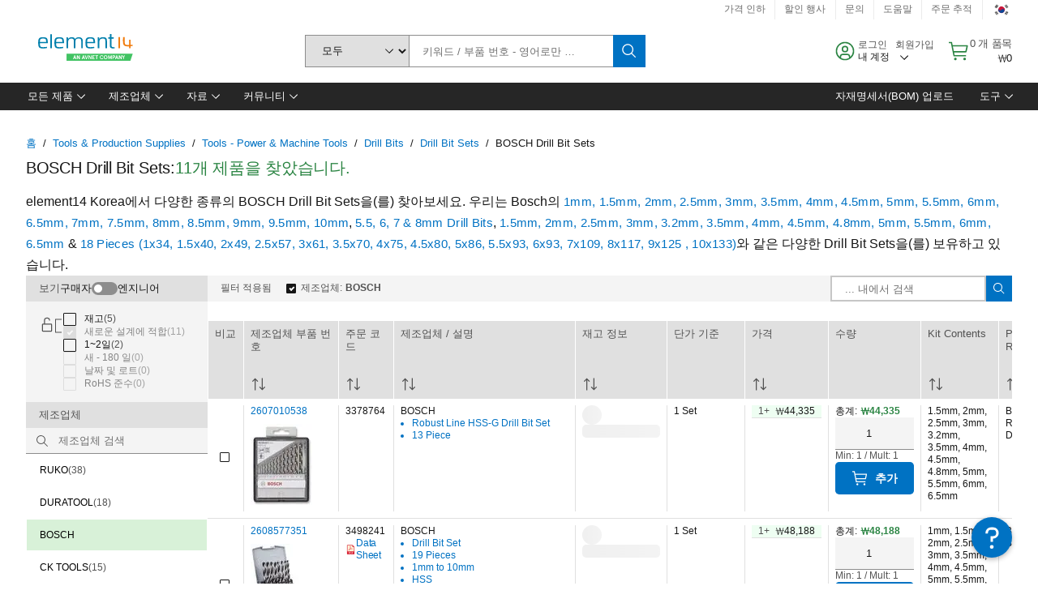

--- FILE ---
content_type: application/javascript
request_url: https://kr.element14.com/IBxaZa0-V/gAG/5OF/hrq92wZqES8s/EYh3tpJGJ2LwbVabt5/WBIbQg/JV8SFAkP/ZCwB
body_size: 165892
content:
(function(){if(typeof Array.prototype.entries!=='function'){Object.defineProperty(Array.prototype,'entries',{value:function(){var index=0;const array=this;return {next:function(){if(index<array.length){return {value:[index,array[index++]],done:false};}else{return {done:true};}},[Symbol.iterator]:function(){return this;}};},writable:true,configurable:true});}}());(function(){EF();ds7();Cv7();var tn=function(Jb,GR){return Jb in GR;};var k1=function(r6){return !r6;};var sP=function(Rn,cI){return Rn/cI;};var Uh=function(Pb){var X1=Pb%4;if(X1===2)X1=3;var n6=42+X1;var DI;if(n6===42){DI=function Hc(FM,HP){return FM*HP;};}else if(n6===43){DI=function FC(nn,xn){return nn+xn;};}else{DI=function K6(Xm,LM){return Xm-LM;};}return DI;};var RA=function(NM,Ul){return NM+Ul;};var TM=function(Nr){if(Nr===undefined||Nr==null){return 0;}var w0=Nr["toLowerCase"]()["replace"](/[^a-z]+/gi,'');return w0["length"];};var kM=function(){return ["\x6c\x65\x6e\x67\x74\x68","\x41\x72\x72\x61\x79","\x63\x6f\x6e\x73\x74\x72\x75\x63\x74\x6f\x72","\x6e\x75\x6d\x62\x65\x72"];};var nm=function(YI,bD){return YI|bD;};var Yl=function(EM){if(EM===undefined||EM==null){return 0;}var qh=EM["toLowerCase"]()["replace"](/[^0-9]+/gi,'');return qh["length"];};var d1=function(mC,BT){return mC>>BT;};var zr=function(AM){try{if(AM!=null&&!pJ["isNaN"](AM)){var Yh=pJ["parseFloat"](AM);if(!pJ["isNaN"](Yh)){return Yh["toFixed"](2);}}}catch(sT){}return -1;};var xT=function c6(IC,KA){'use strict';var PP=c6;switch(IC){case zF:{var Sn=function(Eb,Lm){zm.push(hR);if(k1(Or)){for(var Dr=pR;Cs(Dr,jP);++Dr){if(Cs(Dr,ID)||kl(Dr,CO[S0()[Vn(Dh)](fA,ZP,FP,O6,UP)]())||kl(Dr,ks)||kl(Dr,AA[Zn])){Er[Dr]=Ts(Dh);}else{Er[Dr]=Or[Wl(typeof Kl()[Kc(fT)],'undefined')?Kl()[Kc(pR)](tr,ZM,rM):Kl()[Kc(Dh)](k1(k1([])),UD,WD)];Or+=pJ[ph()[Fb(b0)](wM,RC)][ph()[Fb(bm)](nr,EI)](Dr);}}}var Nn=Wl(typeof ph()[Fb(cA)],RA('',[][[]]))?ph()[Fb(ZP)].call(null,GP,TA):ph()[Fb(XI)].call(null,PR,mm);for(var db=pR;Cs(db,Eb[Wl(typeof Kl()[Kc(nb)],RA('',[][[]]))?Kl()[Kc(pR)](xs,ZM,rM):Kl()[Kc(Dh)].apply(null,[jA,dC,dl])]);db++){var Gn=Eb[Kl()[Kc(EC)].call(null,ND,Yb,Dn)](db);var VP=Ls(d1(Lm,WM),AA[Ym]);Lm*=CO[Kl()[Kc(MP)](As,Zl,nb)]();Lm&=AA[UP];Lm+=AA[EI];Lm&=CO[ph()[Fb(CD)](ZR,Dh)]();var Ms=Er[Eb[Kl()[Kc(DP)].apply(null,[WP,fP,lT])](db)];if(kl(typeof Gn[ph()[Fb(wI)](SS,ZP)],Kl()[Kc(Dw)](Dw,Hz,TY))){var qY=Gn[kl(typeof ph()[Fb(cA)],'undefined')?ph()[Fb(XI)].call(null,Gp,MW):ph()[Fb(wI)](SS,ZP)](AA[Dh]);if(s4(qY,AA[ZP])&&Cs(qY,jP)){Ms=Er[qY];}}if(s4(Ms,pR)){var DY=zB(VP,Or[Kl()[Kc(pR)](xQ,ZM,rM)]);Ms+=DY;Ms%=Or[Wl(typeof Kl()[Kc(Zn)],RA([],[][[]]))?Kl()[Kc(pR)](hR,ZM,rM):Kl()[Kc(Dh)](hR,R3,MY)];Gn=Or[Ms];}Nn+=Gn;}var Vq;return zm.pop(),Vq=Nn,Vq;};var I3=function(RY){var v3=[0x428a2f98,0x71374491,0xb5c0fbcf,0xe9b5dba5,0x3956c25b,0x59f111f1,0x923f82a4,0xab1c5ed5,0xd807aa98,0x12835b01,0x243185be,0x550c7dc3,0x72be5d74,0x80deb1fe,0x9bdc06a7,0xc19bf174,0xe49b69c1,0xefbe4786,0x0fc19dc6,0x240ca1cc,0x2de92c6f,0x4a7484aa,0x5cb0a9dc,0x76f988da,0x983e5152,0xa831c66d,0xb00327c8,0xbf597fc7,0xc6e00bf3,0xd5a79147,0x06ca6351,0x14292967,0x27b70a85,0x2e1b2138,0x4d2c6dfc,0x53380d13,0x650a7354,0x766a0abb,0x81c2c92e,0x92722c85,0xa2bfe8a1,0xa81a664b,0xc24b8b70,0xc76c51a3,0xd192e819,0xd6990624,0xf40e3585,0x106aa070,0x19a4c116,0x1e376c08,0x2748774c,0x34b0bcb5,0x391c0cb3,0x4ed8aa4a,0x5b9cca4f,0x682e6ff3,0x748f82ee,0x78a5636f,0x84c87814,0x8cc70208,0x90befffa,0xa4506ceb,0xbef9a3f7,0xc67178f2];var Vz=0x6a09e667;var HY=0xbb67ae85;var W4=0x3c6ef372;var Bj=0xa54ff53a;var V8=0x510e527f;var Rk=0x9b05688c;var Lj=0x1f83d9ab;var xB=0x5be0cd19;var gY=Ap(RY);var xj=gY["length"]*8;gY+=pJ["String"]["fromCharCode"](0x80);var PE=gY["length"]/4+2;var pE=pJ["Math"]["ceil"](PE/16);var Bk=new (pJ["Array"])(pE);for(var rw=0;rw<pE;rw++){Bk[rw]=new (pJ["Array"])(16);for(var RN=0;RN<16;RN++){Bk[rw][RN]=gY["charCodeAt"](rw*64+RN*4)<<24|gY["charCodeAt"](rw*64+RN*4+1)<<16|gY["charCodeAt"](rw*64+RN*4+2)<<8|gY["charCodeAt"](rw*64+RN*4+3)<<0;}}var wj=xj/pJ["Math"]["pow"](2,32);Bk[pE-1][14]=pJ["Math"]["floor"](wj);Bk[pE-1][15]=xj;for(var SB=0;SB<pE;SB++){var kq=new (pJ["Array"])(64);var GZ=Vz;var KS=HY;var VN=W4;var Jz=Bj;var JB=V8;var E8=Rk;var YZ=Lj;var cY=xB;for(var rW=0;rW<64;rW++){var JY=void 0,AE=void 0,p4=void 0,QY=void 0,vZ=void 0,D4=void 0;if(rW<16)kq[rW]=Bk[SB][rW];else{JY=YN(kq[rW-15],7)^YN(kq[rW-15],18)^kq[rW-15]>>>3;AE=YN(kq[rW-2],17)^YN(kq[rW-2],19)^kq[rW-2]>>>10;kq[rW]=kq[rW-16]+JY+kq[rW-7]+AE;}AE=YN(JB,6)^YN(JB,11)^YN(JB,25);p4=JB&E8^~JB&YZ;QY=cY+AE+p4+v3[rW]+kq[rW];JY=YN(GZ,2)^YN(GZ,13)^YN(GZ,22);vZ=GZ&KS^GZ&VN^KS&VN;D4=JY+vZ;cY=YZ;YZ=E8;E8=JB;JB=Jz+QY>>>0;Jz=VN;VN=KS;KS=GZ;GZ=QY+D4>>>0;}Vz=Vz+GZ;HY=HY+KS;W4=W4+VN;Bj=Bj+Jz;V8=V8+JB;Rk=Rk+E8;Lj=Lj+YZ;xB=xB+cY;}return [Vz>>24&0xff,Vz>>16&0xff,Vz>>8&0xff,Vz&0xff,HY>>24&0xff,HY>>16&0xff,HY>>8&0xff,HY&0xff,W4>>24&0xff,W4>>16&0xff,W4>>8&0xff,W4&0xff,Bj>>24&0xff,Bj>>16&0xff,Bj>>8&0xff,Bj&0xff,V8>>24&0xff,V8>>16&0xff,V8>>8&0xff,V8&0xff,Rk>>24&0xff,Rk>>16&0xff,Rk>>8&0xff,Rk&0xff,Lj>>24&0xff,Lj>>16&0xff,Lj>>8&0xff,Lj&0xff,xB>>24&0xff,xB>>16&0xff,xB>>8&0xff,xB&0xff];};var Nw=function(){var Ez=cS();var wq=-1;if(Ez["indexOf"]('Trident/7.0')>-1)wq=11;else if(Ez["indexOf"]('Trident/6.0')>-1)wq=10;else if(Ez["indexOf"]('Trident/5.0')>-1)wq=9;else wq=0;return wq>=9;};var Hj=function(){var Kj=Dz();var XW=pJ["Object"]["prototype"]["hasOwnProperty"].call(pJ["Navigator"]["prototype"],'mediaDevices');var PW=pJ["Object"]["prototype"]["hasOwnProperty"].call(pJ["Navigator"]["prototype"],'serviceWorker');var NB=! !pJ["window"]["browser"];var MV=typeof pJ["ServiceWorker"]==='function';var c3=typeof pJ["ServiceWorkerContainer"]==='function';var WN=typeof pJ["frames"]["ServiceWorkerRegistration"]==='function';var xq=pJ["window"]["location"]&&pJ["window"]["location"]["protocol"]==='http:';var FN=Kj&&(!XW||!PW||!MV||!NB||!c3||!WN)&&!xq;return FN;};var Dz=function(){var ZZ=cS();var lQ=/(iPhone|iPad).*AppleWebKit(?!.*(Version|CriOS))/i["test"](ZZ);var ZE=pJ["navigator"]["platform"]==='MacIntel'&&pJ["navigator"]["maxTouchPoints"]>1&&/(Safari)/["test"](ZZ)&&!pJ["window"]["MSStream"]&&typeof pJ["navigator"]["standalone"]!=='undefined';return lQ||ZE;};var V3=function(Tp){var jS=pJ["Math"]["floor"](pJ["Math"]["random"]()*100000+10000);var F3=pJ["String"](Tp*jS);var Vj=0;var Vk=[];var kB=F3["length"]>=18?true:false;while(Vk["length"]<6){Vk["push"](pJ["parseInt"](F3["slice"](Vj,Vj+2),10));Vj=kB?Vj+3:Vj+2;}var EZ=F4(Vk);return [jS,EZ];};var lB=function(sV){if(sV===null||sV===undefined){return 0;}var Zq=function Wc(Rj){return sV["toLowerCase"]()["includes"](Rj["toLowerCase"]());};var kZ=0;(VS&&VS["fields"]||[])["some"](function(IQ){var mz=IQ["type"];var KZ=IQ["labels"];if(KZ["some"](Zq)){kZ=t8[mz];if(IQ["extensions"]&&IQ["extensions"]["labels"]&&IQ["extensions"]["labels"]["some"](function(Sw){return sV["toLowerCase"]()["includes"](Sw["toLowerCase"]());})){kZ=t8[IQ["extensions"]["type"]];}return true;}return false;});return kZ;};var Jw=function(zw){if(zw===undefined||zw==null){return false;}var Xp=function OV(bk){return zw["toLowerCase"]()===bk["toLowerCase"]();};return qw["some"](Xp);};var w4=function(Sz){try{var n3=new (pJ["Set"])(pJ["Object"]["values"](t8));return Sz["split"](';')["some"](function(EB){var lY=EB["split"](',');var PZ=pJ["Number"](lY[lY["length"]-1]);return n3["has"](PZ);});}catch(bZ){return false;}};var xY=function(wZ){var hS='';var sq=0;if(wZ==null||pJ["document"]["activeElement"]==null){return vj(Zx,["elementFullId",hS,"elementIdType",sq]);}var J3=['id','name','for','placeholder','aria-label','aria-labelledby'];J3["forEach"](function(Xz){if(!wZ["hasAttribute"](Xz)||hS!==''&&sq!==0){return;}var bY=wZ["getAttribute"](Xz);if(hS===''&&(bY!==null||bY!==undefined)){hS=bY;}if(sq===0){sq=lB(bY);}});return vj(Zx,["elementFullId",hS,"elementIdType",sq]);};var mZ=function(mq){var zp;if(mq==null){zp=pJ["document"]["activeElement"];}else zp=mq;if(pJ["document"]["activeElement"]==null)return -1;var EW=zp["getAttribute"]('name');if(EW==null){var CB=zp["getAttribute"]('id');if(CB==null)return -1;else return dW(CB);}return dW(EW);};var AQ=function(mV){var Mz=-1;var z4=[];if(! !mV&&typeof mV==='string'&&mV["length"]>0){var bV=mV["split"](';');if(bV["length"]>1&&bV[bV["length"]-1]===''){bV["pop"]();}Mz=pJ["Math"]["floor"](pJ["Math"]["random"]()*bV["length"]);var LB=bV[Mz]["split"](',');for(var GQ in LB){if(!pJ["isNaN"](LB[GQ])&&!pJ["isNaN"](pJ["parseInt"](LB[GQ],10))){z4["push"](LB[GQ]);}}}else{var Oj=pJ["String"](ZW(1,5));var nN='1';var Dq=pJ["String"](ZW(20,70));var rz=pJ["String"](ZW(100,300));var zk=pJ["String"](ZW(100,300));z4=[Oj,nN,Dq,rz,zk];}return [Mz,z4];};var lN=function(zS,gQ){var kE=typeof zS==='string'&&zS["length"]>0;var Sq=!pJ["isNaN"](gQ)&&(pJ["Number"](gQ)===-1||bp()<pJ["Number"](gQ));if(!(kE&&Sq)){return false;}var Bz='^([a-fA-F0-9]{31,32})$';return zS["search"](Bz)!==-1;};var Iz=function(qN,Eq,Ww){var IB;do{IB=zW(Ox,[qN,Eq]);}while(kl(zB(IB,Ww),pR));return IB;};var P4=function(JZ){var T8=Dz(JZ);zm.push(cq);var QQ=pJ[b3()[Z3(Zw)](Zl,l4,k1([]))][b3()[Z3(UP)](qB,hQ,H4)][Kl()[Kc(CD)](Hq,VW,GV)].call(pJ[b3()[Z3(tS)].call(null,dk,DN,VZ)][Wl(typeof b3()[Z3(WM)],RA([],[][[]]))?b3()[Z3(UP)](qB,hQ,fT):b3()[Z3(EI)](Zn,TY,k1(pR))],ph()[Fb(jE)](Gq,IS));var sN=pJ[b3()[Z3(Zw)].apply(null,[Zl,l4,TS])][b3()[Z3(UP)].call(null,qB,hQ,nk)][Kl()[Kc(CD)](bm,VW,GV)].call(pJ[b3()[Z3(tS)](dk,DN,rq)][b3()[Z3(UP)](qB,hQ,jA)],Kl()[Kc(H4)].apply(null,[Dh,G3,UE]));var ZQ=k1(k1(pJ[Kl()[Kc(PS)](MP,gB,XZ)][S0()[Vn(Gk)].apply(null,[k1([]),CV,ZS,h8,b0])]));var fq=kl(typeof pJ[Kl()[Kc(D3)](QB,Eh,k4)],Kl()[Kc(Dw)](Np,SS,TY));var vw=kl(typeof pJ[ph()[Fb(tS)].apply(null,[rj,Qk])],Kl()[Kc(Dw)](Dw,SS,TY));var nz=kl(typeof pJ[b3()[Z3(Xk)](wM,jY,k1([]))][S0()[Vn(WP)](Uq,nb,QN,tp,xQ)],Kl()[Kc(Dw)].call(null,PS,SS,TY));var VY=pJ[Kl()[Kc(PS)].call(null,VZ,gB,XZ)][Kl()[Kc(hR)].call(null,QZ,JE,Hk)]&&kl(pJ[Kl()[Kc(PS)](VZ,gB,XZ)][kl(typeof Kl()[Kc(ND)],RA([],[][[]]))?Kl()[Kc(Dh)](k1(k1(pR)),MQ,AS):Kl()[Kc(hR)](CQ,JE,Hk)][N4()[TB(CQ)](sQ,tS,pY,WM)],RW()[QS(Zw)](tQ,EI,RC,lW));var xN=T8&&(k1(QQ)||k1(sN)||k1(fq)||k1(ZQ)||k1(vw)||k1(nz))&&k1(VY);var sW;return zm.pop(),sW=xN,sW;};var m4=function(zQ){zm.push(VW);var FS;return FS=XS()[ph()[Fb(Gz)](WS,mE)](function Qw(t4){zm.push(jE);while(Dh)switch(t4[kl(typeof b3()[Z3(xS)],RA('',[][[]]))?b3()[Z3(EI)](Jj,dB,Np):b3()[Z3(D3)].call(null,dY,AY,k1(k1(Dh)))]=t4[ph()[Fb(XZ)](S3,cq)]){case pR:if(tn(N4()[TB(cA)](XQ,QZ,zZ,XI),pJ[b3()[Z3(xs)].apply(null,[dZ,Rz,D3])])){t4[ph()[Fb(XZ)](S3,cq)]=Zn;break;}{var l8;return l8=t4[Kl()[Kc(WW)](k1(pR),nZ,cB)](RW()[QS(CQ)](lW,ZP,j4,h8),null),zm.pop(),l8;}case Zn:{var lS;return lS=t4[Kl()[Kc(WW)](xs,nZ,cB)](Wl(typeof RW()[QS(CQ)],RA(ph()[Fb(ZP)](CN,TA),[][[]]))?RW()[QS(CQ)](lW,ZP,hz,h8):RW()[QS(Zn)].call(null,NQ,Kz,rB,XB),pJ[b3()[Z3(xs)](dZ,Rz,nk)][kl(typeof N4()[TB(b0)],RA([],[][[]]))?N4()[TB(nb)](mS,bq,Xc,TS):N4()[TB(cA)](XQ,Up,zZ,XI)][Kl()[Kc(Sk)].call(null,k1(k1([])),rZ,LS)](zQ)),zm.pop(),lS;}case Ym:case b3()[Z3(hR)](qz,Rq,Xk):{var Ik;return Ik=t4[RW()[QS(Gk)].apply(null,[dQ,UP,xS,gZ])](),zm.pop(),Ik;}}zm.pop();},null,null,null,pJ[b3()[Z3(Bw)].apply(null,[Up,fB,QZ])]),zm.pop(),FS;};var Q3=function(){if(k1({})){}else if(k1({})){}else if(k1([])){}else if(k1(k1(v7))){}else if(k1([])){}else if(k1(k1([]))){return function Yj(Uj){var c4;zm.push(SQ);if(Uj[Kl()[Kc(Wq)].apply(null,[Ck,Y0,b4])]){var Yw=jB(Uj[Kl()[Kc(Wq)].apply(null,[Gk,Y0,b4])]);c4=[ON(Yw,ZY),Uj[Kl()[Kc(Wq)](MP,Y0,b4)]];}else{var Bq=AZ();c4=[ON(Bq,ZY),Bq];}var kQ;return kQ=c4[Wl(typeof Kl()[Kc(DE)],RA([],[][[]]))?Kl()[Kc(hz)].call(null,k1({}),sE,tB):Kl()[Kc(Dh)](WW,Sp,UQ)](b3()[Z3(VZ)](gq,nE,rB)),zm.pop(),kQ;};}else{}};var qc=function(){zm.push(JV);try{var qE=zm.length;var Dj=k1({});var G8=l3();var k3=Nq()[Wl(typeof S0()[Vn(EC)],RA(ph()[Fb(ZP)](FK,TA),[][[]]))?S0()[Vn(XI)].apply(null,[Oq,Zw,Gz,pn,b0]):S0()[Vn(b0)].call(null,WB,H4,mS,RZ,m8)](new (pJ[b3()[Z3(x4)].apply(null,[bq,B8,Jk])])(b3()[Z3(g4)].call(null,Uq,Z1,rB),Kl()[Kc(Gz)].call(null,dq,Lr,U8)),N4()[TB(XI)].apply(null,[dY,jw,wk,Zn]));var sz=l3();var XN=w3(sz,G8);var LV;return LV=vj(Zx,[Wl(typeof ph()[Fb(EI)],RA([],[][[]]))?ph()[Fb(Xk)].apply(null,[BI,FB]):ph()[Fb(XI)](S3,TQ),k3,kl(typeof RW()[QS(Gk)],RA([],[][[]]))?RW()[QS(Zn)].apply(null,[Rp,jk,Ym,TY]):RW()[QS(bm)](mk,Zn,WP,qx),XN]),zm.pop(),LV;}catch(zY){zm.splice(w3(qE,Dh),Infinity,JV);var Pw;return zm.pop(),Pw={},Pw;}zm.pop();};var Nq=function(){zm.push(cB);var hB=pJ[ph()[Fb(xs)](JQ,wQ)][Kl()[Kc(x4)](Zn,p8,rB)]?pJ[ph()[Fb(xs)].apply(null,[JQ,wQ])][Kl()[Kc(x4)].call(null,TA,p8,rB)]:Ts(AA[CD]);var xw=pJ[Wl(typeof ph()[Fb(hY)],RA([],[][[]]))?ph()[Fb(xs)].call(null,JQ,wQ):ph()[Fb(XI)].call(null,kS,YY)][b3()[Z3(WB)].call(null,Cw,FV,cB)]?pJ[Wl(typeof ph()[Fb(TS)],RA('',[][[]]))?ph()[Fb(xs)].call(null,JQ,wQ):ph()[Fb(XI)](fj,UQ)][kl(typeof b3()[Z3(fA)],'undefined')?b3()[Z3(EI)](LW,Ym,Jk):b3()[Z3(WB)].apply(null,[Cw,FV,k1(Dh)])]:Ts(Dh);var CW=pJ[b3()[Z3(xs)](dZ,WE,DP)][b3()[Z3(Wp)](wI,GP,U8)]?pJ[b3()[Z3(xs)](dZ,WE,k1(k1(Dh)))][b3()[Z3(Wp)].apply(null,[wI,GP,Uq])]:Ts(Dh);var TN=pJ[b3()[Z3(xs)].call(null,dZ,WE,xS)][Kl()[Kc(g4)].call(null,qB,W8,FW)]?pJ[b3()[Z3(xs)](dZ,WE,j4)][Kl()[Kc(g4)](LY,W8,FW)]():Ts(Dh);var jW=pJ[b3()[Z3(xs)](dZ,WE,k1({}))][b3()[Z3(Q4)].call(null,xQ,cj,WM)]?pJ[Wl(typeof b3()[Z3(Wp)],RA('',[][[]]))?b3()[Z3(xs)].apply(null,[dZ,WE,xs]):b3()[Z3(EI)](wW,OS,XI)][kl(typeof b3()[Z3(Oq)],RA('',[][[]]))?b3()[Z3(EI)](Pq,OS,k1(k1([]))):b3()[Z3(Q4)](xQ,cj,IY)]:Ts(Dh);var TV=Ts(Dh);var Ew=[Wl(typeof ph()[Fb(Wp)],RA('',[][[]]))?ph()[Fb(ZP)].call(null,L4,TA):ph()[Fb(XI)](sZ,B4),TV,ph()[Fb(LY)](mk,M3),zW(If,[]),zW(Fx,[]),zW(st,[]),Cp(EO,[]),zW(U9,[]),zW(U2,[]),hB,xw,CW,TN,jW];var zz;return zz=Ew[Kl()[Kc(hz)](Dw,YE,tB)](ph()[Fb(ZY)](hZ,O6)),zm.pop(),zz;};var CS=function(){var Ow;zm.push(KE);return Ow=Cp(BG,[pJ[kl(typeof Kl()[Kc(RC)],'undefined')?Kl()[Kc(Dh)].apply(null,[sp,MS,H4]):Kl()[Kc(PS)].apply(null,[D3,jm,XZ])]]),zm.pop(),Ow;};var bB=function(){var vB=[hp,LE];zm.push(gZ);var fw=dE(JW);if(Wl(fw,k1(Mv))){try{var JN=zm.length;var jQ=k1(k1(v7));var vq=pJ[Wl(typeof Kl()[Kc(Jk)],RA('',[][[]]))?Kl()[Kc(TA)].call(null,k1({}),PY,Ek):Kl()[Kc(Dh)](k1(k1([])),fj,LZ)](fw)[S0()[Vn(Ym)](vE,Ym,Cz,sQ,EI)](S0()[Vn(CD)].call(null,As,UP,E3,VQ,Dh));if(s4(vq[Kl()[Kc(pR)](x4,hw,rM)],UP)){var L3=pJ[kl(typeof ph()[Fb(Dw)],'undefined')?ph()[Fb(XI)].apply(null,[V4,O4]):ph()[Fb(WM)](fY,cB)](vq[AA[DP]],PS);L3=pJ[ph()[Fb(Oq)](pn,dk)](L3)?hp:L3;vB[pR]=L3;}}catch(cN){zm.splice(w3(JN,Dh),Infinity,gZ);}}var dz;return zm.pop(),dz=vB,dz;};var Mj=function(){var NN=[Ts(Dh),Ts(AA[CD])];var Aq=dE(b8);zm.push(pZ);if(Wl(Aq,k1([]))){try{var BQ=zm.length;var lj=k1(Mv);var dp=pJ[Wl(typeof Kl()[Kc(Ck)],RA('',[][[]]))?Kl()[Kc(TA)](k1(k1(Dh)),pS,Ek):Kl()[Kc(Dh)](CQ,HN,kj)](Aq)[S0()[Vn(Ym)].call(null,Sk,DP,Cz,Oz,EI)](S0()[Vn(CD)](k1([]),bm,E3,Aw,Dh));if(s4(dp[Kl()[Kc(pR)](pR,Nj,rM)],UP)){var cZ=pJ[ph()[Fb(WM)](UC,cB)](dp[Dh],PS);var SY=pJ[ph()[Fb(WM)](UC,cB)](dp[Ym],CO[N4()[TB(CD)](Wq,As,Yq,UP)]());cZ=pJ[ph()[Fb(Oq)](xP,dk)](cZ)?Ts(Dh):cZ;SY=pJ[ph()[Fb(Oq)].call(null,xP,dk)](SY)?Ts(AA[CD]):SY;NN=[SY,cZ];}}catch(jz){zm.splice(w3(BQ,Dh),Infinity,pZ);}}var Lk;return zm.pop(),Lk=NN,Lk;};var SW=function(){zm.push(FV);var WY=ph()[Fb(ZP)].call(null,Bn,TA);var C3=dE(b8);if(C3){try{var DW=zm.length;var AB=k1(Mv);var Kw=pJ[Kl()[Kc(TA)](WB,Pr,Ek)](C3)[kl(typeof S0()[Vn(Gk)],RA([],[][[]]))?S0()[Vn(b0)].call(null,rB,Bw,Ep,PB,YY):S0()[Vn(Ym)].apply(null,[cB,cq,Cz,Gr,EI])](S0()[Vn(CD)](j4,GW,E3,Cn,Dh));WY=Kw[pR];}catch(nS){zm.splice(w3(DW,Dh),Infinity,FV);}}var FY;return zm.pop(),FY=WY,FY;};var NY=function(){var jj=dE(b8);zm.push(hE);if(jj){try{var KQ=zm.length;var jc=k1([]);var c8=pJ[Kl()[Kc(TA)].call(null,XZ,T3,Ek)](jj)[S0()[Vn(Ym)](XZ,jE,Cz,xZ,EI)](S0()[Vn(CD)].apply(null,[Up,fV,E3,gp,Dh]));if(s4(c8[Kl()[Kc(pR)](hz,B8,rM)],WM)){var rQ=pJ[ph()[Fb(WM)](Al,cB)](c8[b0],PS);var Y8;return Y8=pJ[ph()[Fb(Oq)](TD,dk)](rQ)||kl(rQ,Ts(Dh))?Ts(Dh):rQ,zm.pop(),Y8;}}catch(Uw){zm.splice(w3(KQ,Dh),Infinity,hE);var rY;return zm.pop(),rY=Ts(Dh),rY;}}var HS;return zm.pop(),HS=Ts(AA[CD]),HS;};var wp=function(){zm.push(Tw);var sB=dE(b8);if(sB){try{var Qz=zm.length;var xE=k1(k1(v7));var fk=pJ[Kl()[Kc(TA)](RC,E6,Ek)](sB)[S0()[Vn(Ym)].apply(null,[x8,Dw,Cz,dh,EI])](S0()[Vn(CD)](j4,x8,E3,Fh,Dh));if(kl(fk[Wl(typeof Kl()[Kc(cq)],RA('',[][[]]))?Kl()[Kc(pR)](Gz,bR,rM):Kl()[Kc(Dh)](wI,fW,Wj)],WM)){var Iq;return zm.pop(),Iq=fk[AA[fA]],Iq;}}catch(fZ){zm.splice(w3(Qz,Dh),Infinity,Tw);var Gw;return zm.pop(),Gw=null,Gw;}}var R8;return zm.pop(),R8=null,R8;};var kz=function(SE,Wk){zm.push(dY);for(var Bc=pR;Cs(Bc,Wk[Kl()[Kc(pR)](k1(k1(pR)),Tz,rM)]);Bc++){var Wz=Wk[Bc];Wz[b3()[Z3(nb)](FW,EQ,pR)]=Wz[b3()[Z3(nb)](FW,EQ,sp)]||k1(k1(v7));Wz[Kl()[Kc(ZY)].apply(null,[Ck,jZ,x8])]=k1(k1({}));if(tn(b3()[Z3(wI)](K8,Q6,xQ),Wz))Wz[Kl()[Kc(Yk)](x4,zn,Uq)]=k1(k1(Mv));pJ[Wl(typeof b3()[Z3(UP)],RA('',[][[]]))?b3()[Z3(Zw)].apply(null,[Zl,Xw,rq]):b3()[Z3(EI)](wz,pQ,QZ)][np()[BB(pR)].call(null,Gk,ND,bS,gV)](SE,cz(Wz[ph()[Fb(JS)](Hm,GY)]),Wz);}zm.pop();};var ES=function(kN,BS,t3){zm.push(K8);if(BS)kz(kN[b3()[Z3(UP)](qB,IN,EC)],BS);if(t3)kz(kN,t3);pJ[b3()[Z3(Zw)].apply(null,[Zl,B8,Jk])][np()[BB(pR)].call(null,Gk,U8,nY,gV)](kN,b3()[Z3(UP)](qB,IN,WP),vj(Zx,[Kl()[Kc(Yk)](hz,kK,Uq),k1([])]));var Aj;return zm.pop(),Aj=kN,Aj;};var cz=function(Ip){zm.push(Hq);var vN=vV(Ip,Kl()[Kc(bm)](k1(Dh),Kk,lz));var KN;return KN=OQ(Kl()[Kc(sp)].call(null,dk,Yc,QN),TZ(vN))?vN:pJ[kl(typeof ph()[Fb(WP)],RA([],[][[]]))?ph()[Fb(XI)].call(null,lq,GN):ph()[Fb(b0)].call(null,E3,RC)](vN),zm.pop(),KN;};var vV=function(MB,vW){zm.push(s3);if(sw(Kl()[Kc(Zw)].call(null,TA,HT,HN),TZ(MB))||k1(MB)){var S4;return zm.pop(),S4=MB,S4;}var Hp=MB[pJ[b3()[Z3(CD)].apply(null,[jE,jM,pR])][Wl(typeof b3()[Z3(CD)],'undefined')?b3()[Z3(Yp)](pB,jM,Sk):b3()[Z3(EI)](pR,Pp,ZP)]];if(Wl(MZ(pR),Hp)){var vS=Hp.call(MB,vW||(Wl(typeof RW()[QS(UP)],RA(Wl(typeof ph()[Fb(Dh)],'undefined')?ph()[Fb(ZP)].apply(null,[GE,TA]):ph()[Fb(XI)](xz,k8),[][[]]))?RW()[QS(pR)](CV,b0,Ym,Jp):RW()[QS(Zn)](kw,hw,As,S3)));if(sw(Kl()[Kc(Zw)](Up,HT,HN),TZ(vS))){var tE;return zm.pop(),tE=vS,tE;}throw new (pJ[Wl(typeof N4()[TB(cA)],RA(ph()[Fb(ZP)].call(null,GE,TA),[][[]]))?N4()[TB(Dh)](QE,CQ,xk,EC):N4()[TB(nb)](YW,nk,YQ,hq)])(b3()[Z3(rp)](UD,P6,WW));}var wE;return wE=(kl(Kl()[Kc(bm)](Bw,gE,lz),vW)?pJ[ph()[Fb(b0)](Zz,RC)]:pJ[ph()[Fb(bq)](fs,TS)])(MB),zm.pop(),wE;};var Xj=function(Kq){if(k1(Kq)){g3=Q4;lZ=M3;zE=xQ;pq=CD;H3=CD;Nz=CD;z8=CD;Zj=CD;gz=CD;}};var m3=function(){zm.push(FW);kY=Wl(typeof ph()[Fb(xQ)],RA('',[][[]]))?ph()[Fb(ZP)].apply(null,[Fk,TA]):ph()[Fb(XI)].apply(null,[Rw,Jp]);VB=pR;Vw=pR;qW=pR;Mk=kl(typeof ph()[Fb(tr)],RA('',[][[]]))?ph()[Fb(XI)].apply(null,[WE,Fw]):ph()[Fb(ZP)].call(null,Fk,TA);Dp=pR;kp=CO[Wl(typeof b3()[Z3(dk)],RA([],[][[]]))?b3()[Z3(Wq)].call(null,CQ,lR,PS):b3()[Z3(EI)].apply(null,[Ak,Ek,GW])]();Yz=pR;G4=Wl(typeof ph()[Fb(ZY)],'undefined')?ph()[Fb(ZP)](Fk,TA):ph()[Fb(XI)](J4,wB);DZ=pR;XY=pR;Ok=pR;HE=AA[Dh];zm.pop();XE=pR;Lq=pR;};var WZ=function(){zm.push(XQ);fp=AA[Dh];r8=Wl(typeof ph()[Fb(cB)],RA('',[][[]]))?ph()[Fb(ZP)].call(null,AN,TA):ph()[Fb(XI)].call(null,gS,bQ);pz={};X8=ph()[Fb(ZP)].apply(null,[AN,TA]);UZ=pR;zm.pop();E4=pR;};var OE=function(C4,KB,lV){zm.push(n8);try{var D8=zm.length;var wN=k1({});var Pj=pR;var mY=k1([]);if(Wl(KB,Dh)&&s4(Vw,zE)){if(k1(qZ[b3()[Z3(mw)].call(null,sY,WT,fV)])){mY=k1(k1(Mv));qZ[b3()[Z3(mw)](sY,WT,fT)]=k1(k1([]));}var qk;return qk=vj(Zx,[kl(typeof Kl()[Kc(nk)],'undefined')?Kl()[Kc(Dh)](bm,Dk,NZ):Kl()[Kc(Vc)](k1([]),Kr,AW),Pj,kl(typeof Kl()[Kc(Wp)],RA('',[][[]]))?Kl()[Kc(Dh)](k1(k1(pR)),qQ,q3):Kl()[Kc(dS)](LY,VE,jE),mY,RW()[QS(MP)].call(null,Hq,ZP,gj,AV),VB]),zm.pop(),qk;}if(kl(KB,Dh)&&Cs(VB,lZ)||Wl(KB,Dh)&&Cs(Vw,zE)){var bj=C4?C4:pJ[Kl()[Kc(PS)].call(null,k1(k1(pR)),BY,XZ)][ph()[Fb(pB)](Al,DP)];var jN=Ts(Dh);var Iw=Ts(AA[CD]);if(bj&&bj[Kl()[Kc(JS)](ND,Y4,M3)]&&bj[Wl(typeof ph()[Fb(Hq)],'undefined')?ph()[Fb(mw)](O3,pB):ph()[Fb(XI)].call(null,d4,P8)]){jN=pJ[ph()[Fb(EC)](kW,D3)][ph()[Fb(DE)](hN,DB)](bj[Kl()[Kc(JS)](rB,Y4,M3)]);Iw=pJ[ph()[Fb(EC)](kW,D3)][ph()[Fb(DE)](hN,DB)](bj[ph()[Fb(mw)](O3,pB)]);}else if(bj&&bj[ph()[Fb(zq)](qS,zq)]&&bj[Kl()[Kc(Pk)](k1([]),Qq,Sk)]){jN=pJ[Wl(typeof ph()[Fb(DE)],RA([],[][[]]))?ph()[Fb(EC)](kW,D3):ph()[Fb(XI)](QB,CZ)][ph()[Fb(DE)](hN,DB)](bj[ph()[Fb(zq)](qS,zq)]);Iw=pJ[ph()[Fb(EC)](kW,D3)][ph()[Fb(DE)].apply(null,[hN,DB])](bj[Kl()[Kc(Pk)](Ck,Qq,Sk)]);}var hk=bj[ph()[Fb(SZ)](Cj,ZY)];if(OQ(hk,null))hk=bj[Kl()[Kc(k4)].apply(null,[WP,Bs,Hw])];var ww=mZ(hk);Pj=w3(l3(),lV);var A4=ph()[Fb(ZP)].apply(null,[DV,TA])[kl(typeof RW()[QS(cA)],'undefined')?RW()[QS(Zn)](Fp,lp,xQ,Qp):RW()[QS(Ym)].apply(null,[ID,ZP,bq,KY])](HE,kl(typeof N4()[TB(Zw)],RA([],[][[]]))?N4()[TB(nb)](Gp,dk,IW,FV):N4()[TB(Zw)].apply(null,[FZ,fA,tZ,Dh]))[RW()[QS(Ym)].call(null,ID,ZP,Zn,KY)](KB,Wl(typeof N4()[TB(Dw)],'undefined')?N4()[TB(Zw)].call(null,FZ,EC,tZ,Dh):N4()[TB(nb)](Gp,WP,GE,Fw))[RW()[QS(Ym)].call(null,ID,ZP,EC,KY)](Pj,kl(typeof N4()[TB(nb)],RA([],[][[]]))?N4()[TB(nb)](nw,b0,Pq,ZN):N4()[TB(Zw)].call(null,FZ,TS,tZ,Dh))[Wl(typeof RW()[QS(rq)],RA(ph()[Fb(ZP)].call(null,DV,TA),[][[]]))?RW()[QS(Ym)](ID,ZP,VZ,KY):RW()[QS(Zn)](GB,P8,sp,CE)](jN,N4()[TB(Zw)](FZ,Wq,tZ,Dh))[Wl(typeof RW()[QS(WP)],RA(Wl(typeof ph()[Fb(cA)],RA('',[][[]]))?ph()[Fb(ZP)](DV,TA):ph()[Fb(XI)](CY,Dw),[][[]]))?RW()[QS(Ym)](ID,ZP,Uq,KY):RW()[QS(Zn)].call(null,wY,qj,XZ,Lp)](Iw);if(Wl(KB,Dh)){A4=ph()[Fb(ZP)](DV,TA)[RW()[QS(Ym)](ID,ZP,AY,KY)](A4,kl(typeof N4()[TB(WP)],'undefined')?N4()[TB(nb)](NS,GW,sj,Wj):N4()[TB(Zw)].apply(null,[FZ,ND,tZ,Dh]))[RW()[QS(Ym)](ID,ZP,Q4,KY)](ww);var rE=sw(typeof bj[Kl()[Kc(Yp)].apply(null,[k1({}),Gc,GW])],Wl(typeof Kl()[Kc(mw)],'undefined')?Kl()[Kc(rq)].call(null,k1(k1([])),qS,Zc):Kl()[Kc(Dh)].call(null,H4,tq,Lw))?bj[Kl()[Kc(Yp)].call(null,hz,Gc,GW)]:bj[ph()[Fb(pW)](X3,Xk)];if(sw(rE,null)&&Wl(rE,Dh))A4=ph()[Fb(ZP)](DV,TA)[RW()[QS(Ym)].call(null,ID,ZP,Up,KY)](A4,kl(typeof N4()[TB(ZP)],RA([],[][[]]))?N4()[TB(nb)](NE,x8,Gj,RE):N4()[TB(Zw)].call(null,FZ,Up,tZ,Dh))[RW()[QS(Ym)](ID,ZP,Ck,KY)](rE);}if(sw(typeof bj[b3()[Z3(zq)](MP,PR,q4)],Wl(typeof Kl()[Kc(pN)],'undefined')?Kl()[Kc(rq)](vE,qS,Zc):Kl()[Kc(Dh)](Uq,v4,IE))&&kl(bj[b3()[Z3(zq)](MP,PR,sp)],k1(Mv)))A4=ph()[Fb(ZP)].apply(null,[DV,TA])[RW()[QS(Ym)](ID,ZP,EC,KY)](A4,Wl(typeof Kl()[Kc(WM)],'undefined')?Kl()[Kc(rp)](rV,UY,fE):Kl()[Kc(Dh)].call(null,TS,RE,qj));A4=(Wl(typeof ph()[Fb(VZ)],'undefined')?ph()[Fb(ZP)](DV,TA):ph()[Fb(XI)].apply(null,[LN,g4]))[RW()[QS(Ym)](ID,ZP,PQ,KY)](A4,ph()[Fb(ZY)](DQ,O6));qW=RA(RA(RA(RA(RA(qW,HE),KB),Pj),jN),Iw);kY=RA(kY,A4);}if(kl(KB,Dh))VB++;else Vw++;HE++;var EE;return EE=vj(Zx,[Kl()[Kc(Vc)](rV,Kr,AW),Pj,Kl()[Kc(dS)](Zw,VE,jE),mY,kl(typeof RW()[QS(Zn)],RA([],[][[]]))?RW()[QS(Zn)](HV,tY,GW,nV):RW()[QS(MP)].call(null,Hq,ZP,dq,AV),VB]),zm.pop(),EE;}catch(vY){zm.splice(w3(D8,Dh),Infinity,n8);}zm.pop();};var Sj=function(Cq,hj,HW){zm.push(pW);try{var LQ=zm.length;var f4=k1(k1(v7));var mW=Cq?Cq:pJ[Kl()[Kc(PS)].apply(null,[vE,US,XZ])][ph()[Fb(pB)](GC,DP)];var Mq=AA[Dh];var lE=Ts(AA[CD]);var UW=Dh;var OY=k1({});if(s4(UZ,g3)){if(k1(qZ[b3()[Z3(mw)].call(null,sY,pn,WB)])){OY=k1(k1([]));qZ[b3()[Z3(mw)](sY,pn,fV)]=k1(v7);}var nj;return nj=vj(Zx,[Kl()[Kc(Vc)](CV,GS,AW),Mq,Wl(typeof ph()[Fb(D3)],RA('',[][[]]))?ph()[Fb(gq)](pp,f8):ph()[Fb(XI)].call(null,xV,Fw),lE,Kl()[Kc(dS)](Yk,DS,jE),OY]),zm.pop(),nj;}if(Cs(UZ,g3)&&mW&&Wl(mW[Kl()[Kc(pB)].call(null,VZ,rk,HB)],undefined)){lE=mW[Kl()[Kc(pB)](Bw,rk,HB)];var X4=mW[ph()[Fb(QE)].apply(null,[GB,fE])];var TW=mW[Kl()[Kc(mw)](ND,lw,Ym)]?AA[CD]:AA[Dh];var IZ=mW[S0()[Vn(wI)](WM,WM,U8,q8,b0)]?Dh:pR;var B3=mW[ph()[Fb(gk)].call(null,NE,Kk)]?Dh:pR;var z3=mW[S0()[Vn(Dw)](k1({}),DP,lz,OB,ZP)]?CO[RW()[QS(XI)](cA,Ym,Ck,lW)]():AA[Dh];var Ec=RA(RA(RA(mQ(TW,WM),mQ(IZ,AA[hz])),mQ(B3,Zn)),z3);Mq=w3(l3(),HW);var U3=mZ(null);var mN=pR;if(X4&&lE){if(Wl(X4,pR)&&Wl(lE,pR)&&Wl(X4,lE))lE=Ts(AA[CD]);else lE=Wl(lE,pR)?lE:X4;}if(kl(IZ,pR)&&kl(B3,pR)&&kl(z3,pR)&&ME(lE,ID)){if(kl(hj,Ym)&&s4(lE,ID)&&dc(lE,HZ))lE=Ts(Zn);else if(s4(lE,Up)&&dc(lE,AA[fT]))lE=Ts(AA[ID]);else if(s4(lE,zq)&&dc(lE,AA[Up]))lE=Ts(UP);else lE=Ts(Zn);}if(Wl(U3,I8)){tw=pR;I8=U3;}else tw=RA(tw,Dh);var M8=fz(lE);if(kl(M8,pR)){var pw=ph()[Fb(ZP)].apply(null,[Yb,TA])[kl(typeof RW()[QS(Dh)],'undefined')?RW()[QS(Zn)](BE,XZ,Gz,p3):RW()[QS(Ym)].apply(null,[ID,ZP,vE,q8])](UZ,N4()[TB(Zw)](FZ,hz,O6,Dh))[RW()[QS(Ym)](ID,ZP,Jk,q8)](hj,N4()[TB(Zw)].apply(null,[FZ,LY,O6,Dh]))[RW()[QS(Ym)](ID,ZP,Up,q8)](Mq,N4()[TB(Zw)].apply(null,[FZ,qB,O6,Dh]))[RW()[QS(Ym)].apply(null,[ID,ZP,x8,q8])](lE,N4()[TB(Zw)](FZ,qB,O6,Dh))[RW()[QS(Ym)].call(null,ID,ZP,T4,q8)](mN,N4()[TB(Zw)].apply(null,[FZ,WP,O6,Dh]))[RW()[QS(Ym)].apply(null,[ID,ZP,WW,q8])](Ec,N4()[TB(Zw)].call(null,FZ,cq,O6,Dh))[RW()[QS(Ym)](ID,ZP,hR,q8)](U3);if(Wl(typeof mW[b3()[Z3(zq)].apply(null,[MP,sS,sp])],Kl()[Kc(rq)](XI,XQ,Zc))&&kl(mW[b3()[Z3(zq)](MP,sS,qB)],k1(Mv)))pw=ph()[Fb(ZP)].call(null,Yb,TA)[RW()[QS(Ym)](ID,ZP,bq,q8)](pw,b3()[Z3(SZ)].call(null,tQ,A8,vE));pw=(Wl(typeof ph()[Fb(Xk)],'undefined')?ph()[Fb(ZP)](Yb,TA):ph()[Fb(XI)](UN,Ij))[Wl(typeof RW()[QS(PS)],RA([],[][[]]))?RW()[QS(Ym)].call(null,ID,ZP,Sk,q8):RW()[QS(Zn)].call(null,YQ,ZB,PQ,v8)](pw,Wl(typeof ph()[Fb(TS)],RA([],[][[]]))?ph()[Fb(ZY)].apply(null,[Sc,O6]):ph()[Fb(XI)].call(null,wS,K3));X8=RA(X8,pw);E4=RA(RA(RA(RA(RA(RA(E4,UZ),hj),Mq),lE),Ec),U3);}else UW=pR;}if(UW&&mW&&mW[Kl()[Kc(pB)](Up,rk,HB)]){UZ++;}var Q8;return Q8=vj(Zx,[Kl()[Kc(Vc)](H4,GS,AW),Mq,ph()[Fb(gq)](pp,f8),lE,Wl(typeof Kl()[Kc(WW)],RA([],[][[]]))?Kl()[Kc(dS)](Up,DS,jE):Kl()[Kc(Dh)].apply(null,[Jk,PS,fS]),OY]),zm.pop(),Q8;}catch(N8){zm.splice(w3(LQ,Dh),Infinity,pW);}zm.pop();};var j3=function(cp,A3,Pz,QW,wc){zm.push(As);try{var cW=zm.length;var Vp=k1(k1(v7));var jq=k1({});var S8=pR;var Z4=ph()[Fb(UP)](O8,WP);var g8=Pz;var cw=QW;if(kl(A3,Dh)&&Cs(DZ,Nz)||Wl(A3,Dh)&&Cs(XY,z8)){var H8=cp?cp:pJ[Kl()[Kc(PS)](k1(pR),xW,XZ)][ph()[Fb(pB)].call(null,QR,DP)];var Tq=Ts(Dh),YS=Ts(Dh);if(H8&&H8[Kl()[Kc(JS)](EC,ZS,M3)]&&H8[ph()[Fb(mw)](jY,pB)]){Tq=pJ[ph()[Fb(EC)](n8,D3)][ph()[Fb(DE)](PN,DB)](H8[Kl()[Kc(JS)](GW,ZS,M3)]);YS=pJ[ph()[Fb(EC)].apply(null,[n8,D3])][ph()[Fb(DE)](PN,DB)](H8[ph()[Fb(mw)](jY,pB)]);}else if(H8&&H8[ph()[Fb(zq)](gq,zq)]&&H8[Wl(typeof Kl()[Kc(ks)],RA([],[][[]]))?Kl()[Kc(Pk)](hz,j8,Sk):Kl()[Kc(Dh)].apply(null,[k1(pR),KY,gW])]){Tq=pJ[ph()[Fb(EC)](n8,D3)][ph()[Fb(DE)].apply(null,[PN,DB])](H8[ph()[Fb(zq)].apply(null,[gq,zq])]);YS=pJ[ph()[Fb(EC)](n8,D3)][ph()[Fb(DE)].call(null,PN,DB)](H8[Kl()[Kc(Pk)](k1(pR),j8,Sk)]);}else if(H8&&H8[b3()[Z3(pW)](mj,Op,PQ)]&&kl(YB(H8[b3()[Z3(pW)].apply(null,[mj,Op,bq])]),Kl()[Kc(Zw)].apply(null,[Bw,KW,HN]))){if(ME(H8[b3()[Z3(pW)](mj,Op,tS)][Kl()[Kc(pR)](Up,cj,rM)],pR)){var J8=H8[b3()[Z3(pW)](mj,Op,XZ)][pR];if(J8&&J8[Kl()[Kc(JS)](As,ZS,M3)]&&J8[ph()[Fb(mw)].apply(null,[jY,pB])]){Tq=pJ[ph()[Fb(EC)](n8,D3)][ph()[Fb(DE)].apply(null,[PN,DB])](J8[Kl()[Kc(JS)].call(null,k1({}),ZS,M3)]);YS=pJ[kl(typeof ph()[Fb(jE)],RA([],[][[]]))?ph()[Fb(XI)].apply(null,[Mw,TE]):ph()[Fb(EC)](n8,D3)][ph()[Fb(DE)](PN,DB)](J8[ph()[Fb(mw)](jY,pB)]);}else if(J8&&J8[ph()[Fb(zq)](gq,zq)]&&J8[Wl(typeof Kl()[Kc(tS)],'undefined')?Kl()[Kc(Pk)].apply(null,[k1(k1({})),j8,Sk]):Kl()[Kc(Dh)](k1(k1({})),Mw,bq)]){Tq=pJ[ph()[Fb(EC)].call(null,n8,D3)][kl(typeof ph()[Fb(VZ)],RA([],[][[]]))?ph()[Fb(XI)].call(null,L4,RB):ph()[Fb(DE)](PN,DB)](J8[ph()[Fb(zq)](gq,zq)]);YS=pJ[kl(typeof ph()[Fb(cA)],'undefined')?ph()[Fb(XI)].call(null,NW,Az):ph()[Fb(EC)](n8,D3)][ph()[Fb(DE)](PN,DB)](J8[Kl()[Kc(Pk)].call(null,Sk,j8,Sk)]);}Z4=b3()[Z3(EC)].apply(null,[O6,L8,tQ]);}else{jq=k1(k1(Mv));}}if(k1(jq)){S8=w3(l3(),wc);var vp=ph()[Fb(ZP)](WE,TA)[RW()[QS(Ym)].call(null,ID,ZP,bm,fQ)](Lq,N4()[TB(Zw)](FZ,CV,lz,Dh))[RW()[QS(Ym)].apply(null,[ID,ZP,q4,fQ])](A3,N4()[TB(Zw)](FZ,hz,lz,Dh))[kl(typeof RW()[QS(Zn)],'undefined')?RW()[QS(Zn)].call(null,Xk,OW,EC,pW):RW()[QS(Ym)](ID,ZP,Zw,fQ)](S8,Wl(typeof N4()[TB(Zw)],RA(ph()[Fb(ZP)].call(null,WE,TA),[][[]]))?N4()[TB(Zw)].apply(null,[FZ,rB,lz,Dh]):N4()[TB(nb)].apply(null,[qq,CV,Fq,rj]))[RW()[QS(Ym)](ID,ZP,vE,fQ)](Tq,N4()[TB(Zw)].call(null,FZ,Hq,lz,Dh))[RW()[QS(Ym)](ID,ZP,hR,fQ)](YS,N4()[TB(Zw)].call(null,FZ,Mp,lz,Dh))[RW()[QS(Ym)].call(null,ID,ZP,nb,fQ)](Z4);if(sw(typeof H8[b3()[Z3(zq)](MP,dw,k1([]))],Wl(typeof Kl()[Kc(Jk)],RA('',[][[]]))?Kl()[Kc(rq)](TA,gq,Zc):Kl()[Kc(Dh)].apply(null,[j4,pj,bN]))&&kl(H8[b3()[Z3(zq)](MP,dw,fT)],k1(k1(v7))))vp=(Wl(typeof ph()[Fb(ZP)],'undefined')?ph()[Fb(ZP)].call(null,WE,TA):ph()[Fb(XI)](r4,Zk))[Wl(typeof RW()[QS(UP)],'undefined')?RW()[QS(Ym)](ID,ZP,tr,fQ):RW()[QS(Zn)](zZ,q4,RC,vk)](vp,b3()[Z3(SZ)].apply(null,[tQ,vQ,k1(k1(Dh))]));G4=(Wl(typeof ph()[Fb(j4)],'undefined')?ph()[Fb(ZP)](WE,TA):ph()[Fb(XI)].call(null,Xk,QN))[kl(typeof RW()[QS(xQ)],RA([],[][[]]))?RW()[QS(Zn)].apply(null,[CZ,d8,ID,Ep]):RW()[QS(Ym)](ID,ZP,rV,fQ)](RA(G4,vp),kl(typeof ph()[Fb(x4)],RA([],[][[]]))?ph()[Fb(XI)](nq,KV):ph()[Fb(ZY)](r3,O6));Ok=RA(RA(RA(RA(RA(Ok,Lq),A3),S8),Tq),YS);if(kl(A3,Dh))DZ++;else XY++;Lq++;g8=AA[Dh];cw=AA[Dh];}}var fN;return fN=vj(Zx,[Kl()[Kc(Vc)].call(null,DP,CZ,AW),S8,ph()[Fb(sS)].call(null,Fj,Pk),g8,ph()[Fb(jp)](mp,gN),cw,S0()[Vn(Yk)].apply(null,[fA,As,DE,cE,UP]),jq]),zm.pop(),fN;}catch(gw){zm.splice(w3(cW,Dh),Infinity,As);}zm.pop();};var I4=function(F8,n4,tN){zm.push(s8);try{var hW=zm.length;var Fz=k1(Mv);var UB=pR;var U4=k1([]);if(kl(n4,Dh)&&Cs(Dp,pq)||Wl(n4,AA[CD])&&Cs(kp,H3)){var nW=F8?F8:pJ[Kl()[Kc(PS)](Zn,ds,XZ)][ph()[Fb(pB)](VD,DP)];if(nW&&Wl(nW[kl(typeof ph()[Fb(bq)],'undefined')?ph()[Fb(XI)](C8,cQ):ph()[Fb(dZ)].apply(null,[CI,Q4])],S0()[Vn(ZY)](hY,rV,OS,VE,EI))){U4=k1(k1([]));var x3=Ts(Dh);var Uz=Ts(CO[RW()[QS(XI)].apply(null,[cA,Ym,Ym,dN])]());if(nW&&nW[Kl()[Kc(JS)](Zn,kD,M3)]&&nW[ph()[Fb(mw)](Vs,pB)]){x3=pJ[ph()[Fb(EC)].call(null,MN,D3)][ph()[Fb(DE)].apply(null,[kP,DB])](nW[kl(typeof Kl()[Kc(mw)],'undefined')?Kl()[Kc(Dh)](Zn,gW,bw):Kl()[Kc(JS)](Gk,kD,M3)]);Uz=pJ[ph()[Fb(EC)].call(null,MN,D3)][ph()[Fb(DE)].call(null,kP,DB)](nW[Wl(typeof ph()[Fb(vk)],RA([],[][[]]))?ph()[Fb(mw)](Vs,pB):ph()[Fb(XI)].apply(null,[HQ,Q4])]);}else if(nW&&nW[ph()[Fb(zq)](Bp,zq)]&&nW[Kl()[Kc(Pk)](QB,C8,Sk)]){x3=pJ[ph()[Fb(EC)](MN,D3)][ph()[Fb(DE)](kP,DB)](nW[ph()[Fb(zq)].call(null,Bp,zq)]);Uz=pJ[ph()[Fb(EC)].apply(null,[MN,D3])][kl(typeof ph()[Fb(sS)],'undefined')?ph()[Fb(XI)].apply(null,[Wp,rS]):ph()[Fb(DE)].call(null,kP,DB)](nW[kl(typeof Kl()[Kc(k4)],'undefined')?Kl()[Kc(Dh)](cB,Ej,VE):Kl()[Kc(Pk)].apply(null,[hY,C8,Sk])]);}UB=w3(l3(),tN);var lk=ph()[Fb(ZP)](UV,TA)[RW()[QS(Ym)](ID,ZP,U8,pj)](XE,N4()[TB(Zw)](FZ,j4,Qc,Dh))[RW()[QS(Ym)](ID,ZP,x8,pj)](n4,kl(typeof N4()[TB(fA)],RA(ph()[Fb(ZP)](UV,TA),[][[]]))?N4()[TB(nb)](tV,TS,rN,gj):N4()[TB(Zw)](FZ,Xk,Qc,Dh))[Wl(typeof RW()[QS(Dh)],RA([],[][[]]))?RW()[QS(Ym)].apply(null,[ID,ZP,g4,pj]):RW()[QS(Zn)](AW,BN,fA,O3)](UB,Wl(typeof N4()[TB(WP)],'undefined')?N4()[TB(Zw)].call(null,FZ,jA,Qc,Dh):N4()[TB(nb)](Yc,ZP,Y3,Jp))[RW()[QS(Ym)](ID,ZP,x4,pj)](x3,N4()[TB(Zw)].call(null,FZ,sp,Qc,Dh))[RW()[QS(Ym)](ID,ZP,U8,pj)](Uz);if(Wl(typeof nW[kl(typeof b3()[Z3(QB)],RA([],[][[]]))?b3()[Z3(EI)].apply(null,[NQ,tk,k1(k1([]))]):b3()[Z3(zq)].apply(null,[MP,O3,Np])],Kl()[Kc(rq)](vE,Bp,Zc))&&kl(nW[b3()[Z3(zq)](MP,O3,k1(k1(pR)))],k1({})))lk=(Wl(typeof ph()[Fb(Ym)],RA('',[][[]]))?ph()[Fb(ZP)].apply(null,[UV,TA]):ph()[Fb(XI)].apply(null,[K4,tB]))[RW()[QS(Ym)].apply(null,[ID,ZP,AY,pj])](lk,Wl(typeof b3()[Z3(fA)],'undefined')?b3()[Z3(SZ)].apply(null,[tQ,Ph,CD]):b3()[Z3(EI)].call(null,DV,Oq,jA));Yz=RA(RA(RA(RA(RA(Yz,XE),n4),UB),x3),Uz);Mk=ph()[Fb(ZP)](UV,TA)[RW()[QS(Ym)].call(null,ID,ZP,EC,pj)](RA(Mk,lk),ph()[Fb(ZY)](zO,O6));if(kl(n4,Dh))Dp++;else kp++;}}if(kl(n4,Dh))Dp++;else kp++;XE++;var RS;return RS=vj(Zx,[kl(typeof Kl()[Kc(Np)],'undefined')?Kl()[Kc(Dh)](PS,Xq,dj):Kl()[Kc(Vc)](VZ,AT,AW),UB,b3()[Z3(gq)].apply(null,[sj,Mh,EI]),U4]),zm.pop(),RS;}catch(zN){zm.splice(w3(hW,Dh),Infinity,s8);}zm.pop();};var Tk=function(Nk,ck,f3){zm.push(tZ);try{var Kp=zm.length;var bW=k1({});var kk=AA[Dh];var zj=k1(k1(v7));if(s4(fp,Zj)){if(k1(qZ[kl(typeof b3()[Z3(ks)],RA([],[][[]]))?b3()[Z3(EI)].apply(null,[Tw,xS,Dh]):b3()[Z3(mw)].call(null,sY,KD,k1({}))])){zj=k1(k1(Mv));qZ[b3()[Z3(mw)].call(null,sY,KD,UP)]=k1(v7);}var Lz;return Lz=vj(Zx,[Wl(typeof Kl()[Kc(pR)],RA([],[][[]]))?Kl()[Kc(Vc)](nb,SM,AW):Kl()[Kc(Dh)](PQ,PV,R4),kk,Kl()[Kc(dS)].call(null,k1(pR),nw,jE),zj]),zm.pop(),Lz;}var qp=Nk?Nk:pJ[Kl()[Kc(PS)](T4,SN,XZ)][ph()[Fb(pB)](Hr,DP)];var P3=qp[ph()[Fb(SZ)](U6,ZY)];if(OQ(P3,null))P3=qp[Kl()[Kc(k4)].call(null,UP,Pm,Hw)];var BW=Jw(P3[b3()[Z3(sp)].call(null,W3,tW,hY)]);var N3=Wl(Z8[ph()[Fb(OZ)].call(null,mI,Jq)](Nk&&Nk[b3()[Z3(sp)].call(null,W3,tW,WW)]),Ts(AA[CD]));if(k1(BW)&&k1(N3)){var WQ;return WQ=vj(Zx,[Kl()[Kc(Vc)].call(null,k1([]),SM,AW),kk,Kl()[Kc(dS)].apply(null,[k1(k1(Dh)),nw,jE]),zj]),zm.pop(),WQ;}var bz=mZ(P3);var FQ=ph()[Fb(ZP)](nB,TA);var vz=ph()[Fb(ZP)].apply(null,[nB,TA]);var Uk=ph()[Fb(ZP)](nB,TA);var mB=Wl(typeof ph()[Fb(pN)],'undefined')?ph()[Fb(ZP)].call(null,nB,TA):ph()[Fb(XI)](M4,Cz);if(kl(ck,EI)){FQ=qp[b3()[Z3(QE)](dQ,RQ,WP)];vz=qp[ph()[Fb(EN)](bE,x8)];Uk=qp[ph()[Fb(jk)].call(null,BZ,EY)];mB=qp[S0()[Vn(xQ)](VZ,qB,mE,FE,EC)];}kk=w3(l3(),f3);var pk=ph()[Fb(ZP)].apply(null,[nB,TA])[RW()[QS(Ym)].apply(null,[ID,ZP,jA,Qj])](fp,N4()[TB(Zw)].call(null,FZ,DE,Tj,Dh))[RW()[QS(Ym)](ID,ZP,RC,Qj)](ck,N4()[TB(Zw)](FZ,D3,Tj,Dh))[RW()[QS(Ym)](ID,ZP,DE,Qj)](FQ,N4()[TB(Zw)](FZ,hR,Tj,Dh))[RW()[QS(Ym)].call(null,ID,ZP,hR,Qj)](vz,N4()[TB(Zw)](FZ,hR,Tj,Dh))[RW()[QS(Ym)](ID,ZP,ND,Qj)](Uk,N4()[TB(Zw)].apply(null,[FZ,vk,Tj,Dh]))[RW()[QS(Ym)].call(null,ID,ZP,PS,Qj)](mB,N4()[TB(Zw)](FZ,wQ,Tj,Dh))[RW()[QS(Ym)](ID,ZP,Dw,Qj)](kk,Wl(typeof N4()[TB(cA)],RA(ph()[Fb(ZP)](nB,TA),[][[]]))?N4()[TB(Zw)](FZ,hR,Tj,Dh):N4()[TB(nb)].apply(null,[tj,Mp,Fw,nQ]))[RW()[QS(Ym)](ID,ZP,Zn,Qj)](bz);r8=(kl(typeof ph()[Fb(pR)],RA('',[][[]]))?ph()[Fb(XI)].apply(null,[Zp,CD]):ph()[Fb(ZP)](nB,TA))[kl(typeof RW()[QS(rq)],RA(Wl(typeof ph()[Fb(Dh)],RA('',[][[]]))?ph()[Fb(ZP)](nB,TA):ph()[Fb(XI)](nUL,EfL),[][[]]))?RW()[QS(Zn)](L8,G5L,Uq,zUL):RW()[QS(Ym)].call(null,ID,ZP,LY,Qj)](RA(r8,pk),Wl(typeof ph()[Fb(M3)],RA('',[][[]]))?ph()[Fb(ZY)](jZ,O6):ph()[Fb(XI)].apply(null,[W3,Xw]));fp++;var CxL;return CxL=vj(Zx,[Kl()[Kc(Vc)](UP,SM,AW),kk,kl(typeof Kl()[Kc(WW)],'undefined')?Kl()[Kc(Dh)](CV,vk,HB):Kl()[Kc(dS)](xS,nw,jE),zj]),zm.pop(),CxL;}catch(tJL){zm.splice(w3(Kp,Dh),Infinity,tZ);}zm.pop();};var sOL=function(EUL,zvL){zm.push(bfL);try{var ZJL=zm.length;var Wd=k1({});var K5L=pR;var MJL=k1(Mv);if(s4(pJ[b3()[Z3(Zw)].apply(null,[Zl,vI,j4])][ph()[Fb(IY)](Ob,p8)](pz)[Kl()[Kc(pR)](Zn,stL,rM)],gz)){var vGL;return vGL=vj(Zx,[Kl()[Kc(Vc)].apply(null,[Zw,C6,AW]),K5L,Kl()[Kc(dS)](k1(Dh),rD,jE),MJL]),zm.pop(),vGL;}var RX=EUL?EUL:pJ[Kl()[Kc(PS)](LY,hM,XZ)][ph()[Fb(pB)](wC,DP)];var DHL=RX[ph()[Fb(SZ)](mR,ZY)];if(OQ(DHL,null))DHL=RX[Kl()[Kc(k4)](hR,Mm,Hw)];if(DHL[ph()[Fb(X7L)](RD,RxL)]&&Wl(DHL[ph()[Fb(X7L)](RD,RxL)][Wl(typeof b3()[Z3(DE)],RA('',[][[]]))?b3()[Z3(gk)](vk,G5L,Sk):b3()[Z3(EI)].call(null,ztL,EfL,k1([]))](),Kl()[Kc(zq)](wQ,Aw,nk))){var GX;return GX=vj(Zx,[Kl()[Kc(Vc)].apply(null,[Wp,C6,AW]),K5L,Kl()[Kc(dS)](Up,rD,jE),MJL]),zm.pop(),GX;}var f7L=xY(DHL);var vKL=f7L[ph()[Fb(t5L)].apply(null,[tI,C9L])];var vJL=f7L[kl(typeof S0()[Vn(nb)],RA([],[][[]]))?S0()[Vn(b0)](CD,Up,UHL,f5L,Sc):S0()[Vn(DP)].apply(null,[Zw,As,nGL,mGL,XI])];var gxL=mZ(DHL);var LGL=AA[Dh];var SFL=pR;var LUL=pR;var MgL=CO[b3()[Z3(Wq)](CQ,gc,cA)]();if(Wl(vJL,Zn)&&Wl(vJL,CO[b3()[Z3(sS)].call(null,TS,cs,CQ)]())){LGL=kl(DHL[b3()[Z3(wI)](K8,ET,IY)],undefined)?pR:DHL[b3()[Z3(wI)](K8,ET,Ym)][Kl()[Kc(pR)].call(null,WB,stL,rM)];SFL=cJL(DHL[kl(typeof b3()[Z3(UP)],RA([],[][[]]))?b3()[Z3(EI)](L9L,p8,fT):b3()[Z3(wI)](K8,ET,ZY)]);LUL=TM(DHL[b3()[Z3(wI)].apply(null,[K8,ET,k1(k1(pR))])]);MgL=Yl(DHL[kl(typeof b3()[Z3(x8)],RA([],[][[]]))?b3()[Z3(EI)](WW,zUL,ZP):b3()[Z3(wI)].call(null,K8,ET,cB)]);}if(vJL){if(k1(wJL[vJL])){wJL[vJL]=vKL;}else if(Wl(wJL[vJL],vKL)){vJL=t8[Wl(typeof N4()[TB(xQ)],'undefined')?N4()[TB(WM)].apply(null,[nk,tS,U9L,EI]):N4()[TB(nb)].call(null,O3,q4,RvL,bm)];}}K5L=w3(l3(),zvL);if(DHL[Wl(typeof b3()[Z3(Wq)],RA('',[][[]]))?b3()[Z3(wI)].call(null,K8,ET,RC):b3()[Z3(EI)](Bw,MY,jE)]&&DHL[b3()[Z3(wI)](K8,ET,PS)][Kl()[Kc(pR)](cA,stL,rM)]){pz[vKL]=vj(Zx,[b3()[Z3(jp)](PtL,J4,Gk),gxL,Wl(typeof ph()[Fb(xS)],'undefined')?ph()[Fb(HZ)].call(null,qM,hQ):ph()[Fb(XI)].call(null,gS,O3),vKL,b3()[Z3(dZ)](sS,dM,rV),LGL,Wl(typeof Kl()[Kc(rB)],RA('',[][[]]))?Kl()[Kc(SZ)](hz,lC,Yp):Kl()[Kc(Dh)](U8,gKL,tY),SFL,Wl(typeof RW()[QS(ZY)],RA([],[][[]]))?RW()[QS(bq)](XLL,CQ,Yk,AFL):RW()[QS(Zn)](dQ,sY,fT,pY),LUL,S0()[Vn(fA)](k1(pR),IY,zZ,VE,CQ),MgL,Kl()[Kc(Vc)](rB,C6,AW),K5L,Wl(typeof ph()[Fb(VZ)],RA([],[][[]]))?ph()[Fb(jP)](O0,Cd):ph()[Fb(XI)](bq,AJL),vJL]);}else{delete pz[vKL];}var G7L;return G7L=vj(Zx,[Kl()[Kc(Vc)].apply(null,[DE,C6,AW]),K5L,kl(typeof Kl()[Kc(JS)],'undefined')?Kl()[Kc(Dh)].apply(null,[k1(k1({})),cQ,Rq]):Kl()[Kc(dS)](ZY,rD,jE),MJL]),zm.pop(),G7L;}catch(WJL){zm.splice(w3(ZJL,Dh),Infinity,bfL);}zm.pop();};var NGL=function(){return [E4,qW,Ok,Yz];};var SvL=function(){return [UZ,HE,Lq,XE];};var F9L=function(){zm.push(ZM);var DgL=pJ[b3()[Z3(Zw)](Zl,lP,TS)][Kl()[Kc(RC)](k1(k1({})),x9L,jV)](pz)[Kl()[Kc(pW)].apply(null,[rV,kGL,IS])](function(L5L,qKL){return Cp.apply(this,[hK,arguments]);},ph()[Fb(ZP)](xxL,TA));var g7L;return zm.pop(),g7L=[X8,kY,G4,Mk,r8,DgL],g7L;};var fz=function(RJL){zm.push(rd);var nxL=pJ[b3()[Z3(Gk)].apply(null,[Kk,fs,TA])][b3()[Z3(OZ)](CV,zl,xS)];if(OQ(pJ[b3()[Z3(Gk)].call(null,Kk,fs,k1([]))][kl(typeof b3()[Z3(hz)],RA('',[][[]]))?b3()[Z3(EI)].call(null,fHL,pS,Dw):b3()[Z3(OZ)](CV,zl,AY)],null)){var PxL;return zm.pop(),PxL=pR,PxL;}var zLL=nxL[N4()[TB(wI)](fA,j4,stL,cA)](b3()[Z3(sp)](W3,vC,Yk));var rfL=OQ(zLL,null)?Ts(Dh):CLL(zLL);if(kl(rfL,Dh)&&ME(tw,cA)&&kl(RJL,Ts(Zn))){var fLL;return zm.pop(),fLL=Dh,fLL;}else{var J7L;return J7L=CO[b3()[Z3(Wq)](CQ,HD,k1({}))](),zm.pop(),J7L;}zm.pop();};var BV=function(LfL){var HKL=k1(Mv);zm.push(PN);var n9L=hp;var kLL=LE;var A7L=pR;var IKL=Dh;var pX=Cp(WG,[]);var dX=k1([]);var hfL=dE(JW);if(LfL||hfL){var YfL;return YfL=vj(Zx,[ph()[Fb(IY)].apply(null,[qI,p8]),bB(),Kl()[Kc(fT)].apply(null,[fV,BgL,WW]),hfL||pX,Wl(typeof Kl()[Kc(gk)],'undefined')?Kl()[Kc(gq)].apply(null,[k1(k1(pR)),tj,FP]):Kl()[Kc(Dh)].apply(null,[k1(k1([])),j7L,hFL]),HKL,Kl()[Kc(QE)](k1([]),vD,M9L),dX]),zm.pop(),YfL;}if(Cp(b7,[])){var hGL=pJ[Wl(typeof Kl()[Kc(q4)],'undefined')?Kl()[Kc(PS)](k1({}),zs,XZ):Kl()[Kc(Dh)](XZ,mm,q9L)][np()[BB(WP)].apply(null,[cA,qB,LFL,Sk])][Kl()[Kc(gk)].call(null,QZ,wgL,CQ)](RA(g5L,Gd));var mHL=pJ[Kl()[Kc(PS)].apply(null,[ID,zs,XZ])][np()[BB(WP)](cA,Hq,LFL,Sk)][Kl()[Kc(gk)](rq,wgL,CQ)](RA(g5L,vvL));var dV=pJ[Kl()[Kc(PS)](k1(k1({})),zs,XZ)][np()[BB(WP)].apply(null,[cA,T4,LFL,Sk])][Kl()[Kc(gk)](k1(Dh),wgL,CQ)](RA(g5L,wGL));if(k1(hGL)&&k1(mHL)&&k1(dV)){dX=k1(v7);var L7L;return L7L=vj(Zx,[Wl(typeof ph()[Fb(PQ)],RA('',[][[]]))?ph()[Fb(IY)].apply(null,[qI,p8]):ph()[Fb(XI)](A8,Ej),[n9L,kLL],Kl()[Kc(fT)](k1(k1(pR)),BgL,WW),pX,Kl()[Kc(gq)](k1([]),tj,FP),HKL,Kl()[Kc(QE)](UP,vD,M9L),dX]),zm.pop(),L7L;}else{if(hGL&&Wl(hGL[ph()[Fb(OZ)].call(null,mb,Jq)](S0()[Vn(CD)].apply(null,[k1(pR),sp,E3,Rp,Dh])),Ts(Dh))&&k1(pJ[ph()[Fb(Oq)].call(null,IR,dk)](pJ[ph()[Fb(WM)].apply(null,[JxL,cB])](hGL[S0()[Vn(Ym)].call(null,Np,LY,Cz,rLL,EI)](kl(typeof S0()[Vn(CD)],RA(ph()[Fb(ZP)](mX,TA),[][[]]))?S0()[Vn(b0)](fV,Q4,CtL,d4,Qp):S0()[Vn(CD)](k1(Dh),WM,E3,Rp,Dh))[pR],AA[ks])))&&k1(pJ[ph()[Fb(Oq)](IR,dk)](pJ[ph()[Fb(WM)](JxL,cB)](hGL[S0()[Vn(Ym)](ND,rB,Cz,rLL,EI)](kl(typeof S0()[Vn(fA)],RA([],[][[]]))?S0()[Vn(b0)](ks,vk,m7L,Fp,FOL):S0()[Vn(CD)](Zn,tr,E3,Rp,Dh))[Dh],PS)))){A7L=pJ[ph()[Fb(WM)](JxL,cB)](hGL[S0()[Vn(Ym)].apply(null,[H4,XZ,Cz,rLL,EI])](S0()[Vn(CD)](k1({}),Sk,E3,Rp,Dh))[pR],PS);IKL=pJ[kl(typeof ph()[Fb(dw)],RA([],[][[]]))?ph()[Fb(XI)].apply(null,[hd,hY]):ph()[Fb(WM)](JxL,cB)](hGL[kl(typeof S0()[Vn(bq)],'undefined')?S0()[Vn(b0)].call(null,RC,Up,Oz,nq,JQ):S0()[Vn(Ym)](bq,Sk,Cz,rLL,EI)](S0()[Vn(CD)](k1(k1([])),WP,E3,Rp,Dh))[Dh],PS);}else{HKL=k1(k1(Mv));}if(mHL&&Wl(mHL[ph()[Fb(OZ)](mb,Jq)](Wl(typeof S0()[Vn(Gk)],RA([],[][[]]))?S0()[Vn(CD)](Zw,D3,E3,Rp,Dh):S0()[Vn(b0)](j4,UP,SGL,kHL,HtL)),Ts(Dh))&&k1(pJ[ph()[Fb(Oq)].call(null,IR,dk)](pJ[ph()[Fb(WM)](JxL,cB)](mHL[S0()[Vn(Ym)].apply(null,[WP,dq,Cz,rLL,EI])](S0()[Vn(CD)].apply(null,[Up,DP,E3,Rp,Dh]))[pR],PS)))&&k1(pJ[ph()[Fb(Oq)](IR,dk)](pJ[ph()[Fb(WM)].apply(null,[JxL,cB])](mHL[S0()[Vn(Ym)].apply(null,[dk,ZP,Cz,rLL,EI])](S0()[Vn(CD)].apply(null,[CV,WW,E3,Rp,Dh]))[Dh],PS)))){n9L=pJ[ph()[Fb(WM)](JxL,cB)](mHL[S0()[Vn(Ym)].apply(null,[cB,Dw,Cz,rLL,EI])](S0()[Vn(CD)](WW,vE,E3,Rp,Dh))[pR],PS);}else{HKL=k1(k1([]));}if(dV&&kl(typeof dV,Kl()[Kc(bm)](Dw,YKL,lz))){pX=dV;}else{HKL=k1(v7);pX=dV||pX;}}}else{A7L=qV;IKL=zfL;n9L=wFL;kLL=DLL;pX=bUL;}if(k1(HKL)){if(ME(l3(),mQ(A7L,wk))){dX=k1(k1([]));var J5L;return J5L=vj(Zx,[ph()[Fb(IY)](qI,p8),[hp,LE],Kl()[Kc(fT)](k1(Dh),BgL,WW),Cp(WG,[]),Kl()[Kc(gq)](k1([]),tj,FP),HKL,Kl()[Kc(QE)](EI,vD,M9L),dX]),zm.pop(),J5L;}else{if(ME(l3(),w3(mQ(A7L,wk),sP(mQ(mQ(PS,IKL),wk),M3)))){dX=k1(v7);}var p9L;return p9L=vj(Zx,[ph()[Fb(IY)].apply(null,[qI,p8]),[n9L,kLL],kl(typeof Kl()[Kc(PQ)],'undefined')?Kl()[Kc(Dh)](jE,VHL,sY):Kl()[Kc(fT)](Zw,BgL,WW),pX,Kl()[Kc(gq)](ks,tj,FP),HKL,Kl()[Kc(QE)].apply(null,[XZ,vD,M9L]),dX]),zm.pop(),p9L;}}var HvL;return HvL=vj(Zx,[ph()[Fb(IY)].apply(null,[qI,p8]),[n9L,kLL],Kl()[Kc(fT)](Hq,BgL,WW),pX,Kl()[Kc(gq)](Up,tj,FP),HKL,Wl(typeof Kl()[Kc(Np)],RA([],[][[]]))?Kl()[Kc(QE)].call(null,ks,vD,M9L):Kl()[Kc(Dh)].call(null,Mp,fHL,Az),dX]),zm.pop(),HvL;};var bOL=function(){zm.push(I9L);var ctL=ME(arguments[Kl()[Kc(pR)](T4,Nd,rM)],pR)&&Wl(arguments[AA[Dh]],undefined)?arguments[pR]:k1([]);qHL=Wl(typeof ph()[Fb(QB)],RA('',[][[]]))?ph()[Fb(ZP)].apply(null,[K7L,TA]):ph()[Fb(XI)].apply(null,[LJL,Tw]);O9L=Ts(AA[CD]);var GGL=Cp(b7,[]);if(k1(ctL)){if(GGL){pJ[Kl()[Kc(PS)](k1(k1([])),xD,XZ)][np()[BB(WP)].apply(null,[cA,fA,MW,Sk])][Kl()[Kc(sS)](jE,kFL,NHL)](kV);pJ[Kl()[Kc(PS)].call(null,UP,xD,XZ)][np()[BB(WP)](cA,Q4,MW,Sk)][Kl()[Kc(sS)](dk,kFL,NHL)](svL);}var JFL;return zm.pop(),JFL=k1([]),JFL;}var gUL=SW();if(gUL){if(lN(gUL,Kl()[Kc(AY)](Jk,xh,mj))){qHL=gUL;O9L=Ts(Dh);if(GGL){var BOL=pJ[Kl()[Kc(PS)](hz,xD,XZ)][np()[BB(WP)].call(null,cA,QZ,MW,Sk)][Kl()[Kc(gk)].call(null,Sk,wS,CQ)](kV);var cvL=pJ[Kl()[Kc(PS)](IY,xD,XZ)][Wl(typeof np()[BB(EI)],RA(ph()[Fb(ZP)](K7L,TA),[][[]]))?np()[BB(WP)].apply(null,[cA,vE,MW,Sk]):np()[BB(EC)](dY,Np,PY,H4)][Kl()[Kc(gk)](k1([]),wS,CQ)](svL);if(Wl(qHL,BOL)||k1(lN(BOL,cvL))){pJ[Kl()[Kc(PS)].call(null,EI,xD,XZ)][np()[BB(WP)](cA,sp,MW,Sk)][ph()[Fb(sfL)](TJL,rq)](kV,qHL);pJ[Kl()[Kc(PS)].apply(null,[pR,xD,XZ])][np()[BB(WP)].apply(null,[cA,UP,MW,Sk])][ph()[Fb(sfL)](TJL,rq)](svL,O9L);}}}else if(GGL){var xX=pJ[Kl()[Kc(PS)](cq,xD,XZ)][np()[BB(WP)].apply(null,[cA,WM,MW,Sk])][Kl()[Kc(gk)](k1(Dh),wS,CQ)](svL);if(xX&&kl(xX,Kl()[Kc(AY)].call(null,Gz,xh,mj))){pJ[Wl(typeof Kl()[Kc(sS)],'undefined')?Kl()[Kc(PS)](ZY,xD,XZ):Kl()[Kc(Dh)].call(null,tr,TE,pY)][np()[BB(WP)](cA,CV,MW,Sk)][Kl()[Kc(sS)](x8,kFL,NHL)](kV);pJ[Kl()[Kc(PS)](WP,xD,XZ)][np()[BB(WP)](cA,IY,MW,Sk)][Kl()[Kc(sS)](x8,kFL,NHL)](svL);qHL=ph()[Fb(ZP)].call(null,K7L,TA);O9L=Ts(Dh);}}}if(GGL){qHL=pJ[Kl()[Kc(PS)].apply(null,[k1(k1({})),xD,XZ])][np()[BB(WP)](cA,Oq,MW,Sk)][Kl()[Kc(gk)](k1(Dh),wS,CQ)](kV);O9L=pJ[Kl()[Kc(PS)](UP,xD,XZ)][np()[BB(WP)](cA,Oq,MW,Sk)][Kl()[Kc(gk)].call(null,Sk,wS,CQ)](svL);if(k1(lN(qHL,O9L))){pJ[Kl()[Kc(PS)](tQ,xD,XZ)][np()[BB(WP)](cA,Zn,MW,Sk)][Kl()[Kc(sS)](wQ,kFL,NHL)](kV);pJ[Kl()[Kc(PS)](xS,xD,XZ)][np()[BB(WP)].call(null,cA,qB,MW,Sk)][Kl()[Kc(sS)].call(null,k1({}),kFL,NHL)](svL);qHL=ph()[Fb(ZP)](K7L,TA);O9L=Ts(Dh);}}var LKL;return zm.pop(),LKL=lN(qHL,O9L),LKL;};var kd=function(ZfL){zm.push(TLL);if(ZfL[Kl()[Kc(CD)](QZ,U7L,GV)](ptL)){var BJL=ZfL[ptL];if(k1(BJL)){zm.pop();return;}var hgL=BJL[S0()[Vn(Ym)](Zw,cA,Cz,MW,EI)](S0()[Vn(CD)](Uq,hz,E3,M4,Dh));if(s4(hgL[Kl()[Kc(pR)](Oq,MvL,rM)],Zn)){qHL=hgL[pR];O9L=hgL[Dh];if(Cp(b7,[])){try{var QJL=zm.length;var jtL=k1([]);pJ[Kl()[Kc(PS)].apply(null,[RC,kh,XZ])][np()[BB(WP)](cA,bm,jxL,Sk)][ph()[Fb(sfL)](Gj,rq)](kV,qHL);pJ[kl(typeof Kl()[Kc(dQ)],'undefined')?Kl()[Kc(Dh)].apply(null,[k1(k1({})),JX,fY]):Kl()[Kc(PS)].apply(null,[hR,kh,XZ])][kl(typeof np()[BB(Zw)],RA(ph()[Fb(ZP)](sUL,TA),[][[]]))?np()[BB(EC)](xV,Oq,POL,lKL):np()[BB(WP)](cA,RC,jxL,Sk)][kl(typeof ph()[Fb(zq)],RA([],[][[]]))?ph()[Fb(XI)](EFL,QGL):ph()[Fb(sfL)](Gj,rq)](svL,O9L);}catch(EHL){zm.splice(w3(QJL,Dh),Infinity,TLL);}}}}zm.pop();};var KJL=function(vd,NX){zm.push(CQ);var ffL=YLL;var s5L=nOL(NX);var rHL=ph()[Fb(ZP)].call(null,P5L,TA)[RW()[QS(Ym)].apply(null,[ID,ZP,bm,pB])](pJ[b3()[Z3(Gk)].apply(null,[Kk,nUL,k1(k1(Dh))])][Kl()[Kc(hR)](k1(k1(pR)),CfL,Hk)][N4()[TB(CQ)](sQ,ID,jk,WM)],S0()[Vn(MP)].apply(null,[Uq,wQ,GtL,CV,Zn]))[RW()[QS(Ym)](ID,ZP,WP,pB)](pJ[b3()[Z3(Gk)](Kk,nUL,Oq)][Kl()[Kc(hR)](MP,CfL,Hk)][Kl()[Kc(jp)].apply(null,[k1({}),Xw,MOL])],ph()[Fb(LS)](mUL,dLL))[Wl(typeof RW()[QS(wI)],RA([],[][[]]))?RW()[QS(Ym)].apply(null,[ID,ZP,j4,pB]):RW()[QS(Zn)].apply(null,[lz,NE,XI,pB])](vd,Wl(typeof ph()[Fb(DP)],'undefined')?ph()[Fb(Qk)](kOL,AW):ph()[Fb(XI)].apply(null,[hY,bE]))[kl(typeof RW()[QS(WM)],RA(ph()[Fb(ZP)].apply(null,[P5L,TA]),[][[]]))?RW()[QS(Zn)](Q9L,nb,qB,gk):RW()[QS(Ym)].call(null,ID,ZP,MP,pB)](ffL);if(s5L){rHL+=b3()[Z3(jk)](SxL,fS,jw)[RW()[QS(Ym)](ID,ZP,wI,pB)](s5L);}var SgL=ZvL();SgL[b3()[Z3(X7L)](MfL,pS,cA)](b3()[Z3(t5L)](JS,GfL,Q4),rHL,k1(k1({})));SgL[b3()[Z3(HZ)](BX,NJL,k1({}))]=function(){zm.push(CfL);ME(SgL[Kl()[Kc(dZ)].call(null,WW,Z7L,FUL)],Ym)&&JgL&&JgL(SgL);zm.pop();};SgL[Kl()[Kc(OZ)].apply(null,[wQ,q9L,lp])]();zm.pop();};var Ed=function(RKL){zm.push(sY);var mvL=ME(arguments[Kl()[Kc(pR)](cq,Qp,rM)],Dh)&&Wl(arguments[Dh],undefined)?arguments[Dh]:k1([]);var vFL=ME(arguments[Kl()[Kc(pR)](TS,Qp,rM)],Zn)&&Wl(arguments[Zn],undefined)?arguments[Zn]:k1(Mv);var fd=new (pJ[Kl()[Kc(EN)](pR,Ns,B7L)])();if(mvL){fd[kl(typeof ph()[Fb(t5L)],RA('',[][[]]))?ph()[Fb(XI)].apply(null,[rj,HfL]):ph()[Fb(XQ)].call(null,Rh,fX)](ph()[Fb(Kk)](hw,ND));}if(vFL){fd[ph()[Fb(XQ)](Rh,fX)](Kl()[Kc(jk)](Zw,Oz,sfL));}if(ME(fd[Wl(typeof Kl()[Kc(CD)],RA('',[][[]]))?Kl()[Kc(X7L)](k1(Dh),IT,RUL):Kl()[Kc(Dh)](k1(k1(pR)),IJL,JOL)],CO[b3()[Z3(Wq)].apply(null,[CQ,tm,ND])]())){try{var UGL=zm.length;var Qd=k1([]);KJL(pJ[b3()[Z3(rq)](Sk,f9L,DP)][kl(typeof Kl()[Kc(fV)],'undefined')?Kl()[Kc(Dh)].call(null,jw,nk,JLL):Kl()[Kc(t5L)](jA,CY,jw)](fd)[Kl()[Kc(hz)](k1([]),cV,tB)](N4()[TB(Zw)].call(null,FZ,rq,YgL,Dh)),RKL);}catch(rxL){zm.splice(w3(UGL,Dh),Infinity,sY);}}zm.pop();};var YV=function(){return qHL;};var nOL=function(WtL){zm.push(L4);var nHL=null;try{var EtL=zm.length;var VX=k1([]);if(WtL){nHL=wp();}if(k1(nHL)&&Cp(b7,[])){nHL=pJ[Kl()[Kc(PS)].call(null,k1(k1({})),KX,XZ)][np()[BB(WP)](cA,q4,hUL,Sk)][kl(typeof Kl()[Kc(IY)],RA('',[][[]]))?Kl()[Kc(Dh)](ID,W8,Hw):Kl()[Kc(gk)](wQ,UX,CQ)](RA(g5L,n5L));}}catch(FxL){zm.splice(w3(EtL,Dh),Infinity,L4);var hxL;return zm.pop(),hxL=null,hxL;}var zFL;return zm.pop(),zFL=nHL,zFL;};var Xd=function(UFL){zm.push(CE);var OJL=vj(Zx,[b3()[Z3(dQ)](rZ,NKL,Yk),Cp(W7,[UFL]),ph()[Fb(FP)].call(null,nT,hd),UFL[b3()[Z3(xs)](dZ,K7L,XZ)]&&UFL[b3()[Z3(xs)].call(null,dZ,K7L,hY)][RW()[QS(wI)](wX,b0,fV,ULL)]?UFL[b3()[Z3(xs)].apply(null,[dZ,K7L,hY])][RW()[QS(wI)](wX,b0,Q4,ULL)][Kl()[Kc(pR)](pR,DGL,rM)]:Ts(Dh),ph()[Fb(FUL)].call(null,mI,T4),Cp(pf,[UFL]),b3()[Z3(LS)](sLL,Ic,k1({})),kl(I7L(UFL[ph()[Fb(Zl)].apply(null,[OX,rZ])]),Kl()[Kc(Zw)].apply(null,[cq,DD,HN]))?Dh:CO[b3()[Z3(Wq)](CQ,Wh,WW)](),ph()[Fb(Cz)](H0,Zw),Cp(zF,[UFL]),b3()[Z3(Qk)](TX,YvL,k1(k1(Dh))),Cp(U5,[UFL])]);var IfL;return zm.pop(),IfL=OJL,IfL;};var bHL=function(WxL){zm.push(lT);if(k1(WxL)||k1(WxL[Kl()[Kc(Kk)](Q4,Xw,Md)])){var fKL;return zm.pop(),fKL=[],fKL;}var kvL=WxL[Kl()[Kc(Kk)](nk,Xw,Md)];var ZtL=Cp(BG,[kvL]);var zd=Xd(kvL);var F7L=Xd(pJ[Kl()[Kc(PS)](WP,fB,XZ)]);var DUL=zd[b3()[Z3(Qk)].apply(null,[TX,DJL,nb])];var KgL=F7L[b3()[Z3(Qk)](TX,DJL,TS)];var jOL=ph()[Fb(ZP)].apply(null,[fHL,TA])[RW()[QS(Ym)](ID,ZP,pR,Ak)](zd[b3()[Z3(dQ)].apply(null,[rZ,CJL,cq])],N4()[TB(Zw)](FZ,qB,bJL,Dh))[kl(typeof RW()[QS(b0)],RA([],[][[]]))?RW()[QS(Zn)](HHL,YvL,vk,gd):RW()[QS(Ym)](ID,ZP,U8,Ak)](zd[Wl(typeof ph()[Fb(Gk)],'undefined')?ph()[Fb(FP)].apply(null,[Z7L,hd]):ph()[Fb(XI)](IFL,lKL)],N4()[TB(Zw)](FZ,ks,bJL,Dh))[RW()[QS(Ym)](ID,ZP,bq,Ak)](zd[b3()[Z3(LS)](sLL,Ep,k1(k1(pR)))][kl(typeof b3()[Z3(jw)],RA([],[][[]]))?b3()[Z3(EI)].apply(null,[Vd,E9L,U8]):b3()[Z3(H4)](hz,sE,rV)](),kl(typeof N4()[TB(wI)],RA(ph()[Fb(ZP)](fHL,TA),[][[]]))?N4()[TB(nb)].call(null,YW,jA,sKL,YHL):N4()[TB(Zw)](FZ,Jk,bJL,Dh))[RW()[QS(Ym)](ID,ZP,xQ,Ak)](zd[ph()[Fb(FUL)](Kr,T4)],N4()[TB(Zw)](FZ,Q4,bJL,Dh))[RW()[QS(Ym)](ID,ZP,gj,Ak)](zd[ph()[Fb(Cz)](pJL,Zw)]);var fUL=(Wl(typeof ph()[Fb(Cz)],'undefined')?ph()[Fb(ZP)].call(null,fHL,TA):ph()[Fb(XI)](W3,I9L))[RW()[QS(Ym)](ID,ZP,q4,Ak)](F7L[b3()[Z3(dQ)](rZ,CJL,xs)],N4()[TB(Zw)](FZ,nb,bJL,Dh))[RW()[QS(Ym)](ID,ZP,Xk,Ak)](F7L[ph()[Fb(FP)](Z7L,hd)],N4()[TB(Zw)].call(null,FZ,GW,bJL,Dh))[RW()[QS(Ym)](ID,ZP,rB,Ak)](F7L[b3()[Z3(LS)].apply(null,[sLL,Ep,sp])][kl(typeof b3()[Z3(nb)],RA('',[][[]]))?b3()[Z3(EI)](UtL,B8,wQ):b3()[Z3(H4)].apply(null,[hz,sE,T4])](),N4()[TB(Zw)](FZ,qB,bJL,Dh))[RW()[QS(Ym)](ID,ZP,LY,Ak)](F7L[ph()[Fb(FUL)](Kr,T4)],N4()[TB(Zw)](FZ,As,bJL,Dh))[RW()[QS(Ym)].apply(null,[ID,ZP,ID,Ak])](F7L[ph()[Fb(Cz)].call(null,pJL,Zw)]);var tLL=DUL[kl(typeof N4()[TB(nb)],RA([],[][[]]))?N4()[TB(nb)].call(null,DP,jA,pZ,gZ):N4()[TB(xQ)](xS,rV,UY,CQ)];var LX=KgL[N4()[TB(xQ)].call(null,xS,cB,UY,CQ)];var UgL=DUL[N4()[TB(xQ)](xS,rq,UY,CQ)];var OKL=KgL[N4()[TB(xQ)](xS,Up,UY,CQ)];var ntL=ph()[Fb(ZP)](fHL,TA)[RW()[QS(Ym)](ID,ZP,MP,Ak)](UgL,Kl()[Kc(Cz)](k1(k1(Dh)),Fp,TS))[RW()[QS(Ym)].apply(null,[ID,ZP,MP,Ak])](LX);var mFL=(Wl(typeof ph()[Fb(xS)],RA([],[][[]]))?ph()[Fb(ZP)](fHL,TA):ph()[Fb(XI)](J9L,b0))[RW()[QS(Ym)].apply(null,[ID,ZP,Dh,Ak])](tLL,ph()[Fb(lz)](Kn,j4))[RW()[QS(Ym)].apply(null,[ID,ZP,Jk,Ak])](OKL);var X9L;return X9L=[vj(Zx,[b3()[Z3(XQ)](Jk,AW,DP),jOL]),vj(Zx,[Kl()[Kc(mj)](cq,t7L,mxL),fUL]),vj(Zx,[Wl(typeof Kl()[Kc(bm)],RA('',[][[]]))?Kl()[Kc(GV)].call(null,Wp,Xl,TX):Kl()[Kc(Dh)](dq,qX,SKL),ntL]),vj(Zx,[ph()[Fb(IS)](VKL,As),mFL]),vj(Zx,[ph()[Fb(gFL)].apply(null,[ZN,NOL]),ZtL])],zm.pop(),X9L;};var XgL=function(CGL){return T9L(CGL)||Cp(JH,[CGL])||COL(CGL)||Cp(f9,[]);};var COL=function(jJL,bvL){zm.push(Jp);if(k1(jJL)){zm.pop();return;}if(kl(typeof jJL,kl(typeof Kl()[Kc(HZ)],'undefined')?Kl()[Kc(Dh)].call(null,k1(k1({})),FZ,BfL):Kl()[Kc(bm)](Zw,GB,lz))){var EgL;return zm.pop(),EgL=Cp(VJ,[jJL,bvL]),EgL;}var ZHL=pJ[b3()[Z3(Zw)].call(null,Zl,CI,dq)][b3()[Z3(UP)].call(null,qB,GLL,VZ)][b3()[Z3(H4)].call(null,hz,jvL,hz)].call(jJL)[ph()[Fb(Bw)](vG,jLL)](WM,Ts(CO[RW()[QS(XI)](cA,Ym,tr,jY)]()));if(kl(ZHL,b3()[Z3(Zw)].apply(null,[Zl,CI,xS]))&&jJL[kl(typeof ph()[Fb(IY)],RA([],[][[]]))?ph()[Fb(XI)](wB,U7L):ph()[Fb(pR)](Kn,bq)])ZHL=jJL[ph()[Fb(pR)](Kn,bq)][Kl()[Kc(xQ)].call(null,ID,zl,fX)];if(kl(ZHL,kl(typeof Kl()[Kc(x4)],RA([],[][[]]))?Kl()[Kc(Dh)].apply(null,[g4,kOL,fV]):Kl()[Kc(tX)](wI,K7L,SZ))||kl(ZHL,Kl()[Kc(EN)](q4,QH,B7L))){var Zd;return Zd=pJ[b3()[Z3(rq)](Sk,pHL,Xk)][Kl()[Kc(t5L)].apply(null,[Bw,Wj,jw])](jJL),zm.pop(),Zd;}if(kl(ZHL,kl(typeof ph()[Fb(nb)],RA('',[][[]]))?ph()[Fb(XI)].call(null,pgL,wV):ph()[Fb(rM)](OX,v9L))||new (pJ[b3()[Z3(x4)].call(null,bq,OfL,DP)])(Wl(typeof b3()[Z3(pB)],RA('',[][[]]))?b3()[Z3(Cz)].call(null,OZ,Us,k1(k1({}))):b3()[Z3(EI)](VFL,bfL,ks))[N4()[TB(Yk)](g4,q4,lw,UP)](ZHL)){var NtL;return zm.pop(),NtL=Cp(VJ,[jJL,bvL]),NtL;}zm.pop();};var T9L=function(ZV){zm.push(Az);if(pJ[b3()[Z3(rq)].call(null,Sk,j6,fV)][ph()[Fb(hFL)].apply(null,[zC,pR])](ZV)){var tUL;return zm.pop(),tUL=Cp(VJ,[ZV]),tUL;}zm.pop();};var hX=function(){zm.push(dgL);try{var KtL=zm.length;var DX=k1({});if(Nw()||Hj()){var ltL;return zm.pop(),ltL=[],ltL;}var DfL=pJ[Kl()[Kc(PS)](dq,xl,XZ)][b3()[Z3(Gk)].call(null,Kk,N6,CD)][Kl()[Kc(sfL)](wI,Ar,EY)](Wl(typeof Kl()[Kc(H4)],RA('',[][[]]))?Kl()[Kc(FP)](nb,kP,hFL):Kl()[Kc(Dh)](tQ,XKL,ks));DfL[S0()[Vn(bq)](tS,fT,MQ,UKL,EI)][Kl()[Kc(FUL)](WB,SM,tQ)]=b3()[Z3(mj)].call(null,K9L,d0,hY);pJ[Kl()[Kc(PS)].apply(null,[x8,xl,XZ])][b3()[Z3(Gk)].call(null,Kk,N6,Jk)][ph()[Fb(fE)](B4,jP)][Kl()[Kc(Zl)](k1(Dh),WC,jLL)](DfL);var ItL=DfL[Kl()[Kc(Kk)](k1(k1(Dh)),XP,Md)];var EvL=Cp(rG,[DfL]);var zGL=xLL(ItL);var htL=MLL(Of,[ItL]);DfL[Kl()[Kc(lz)].call(null,Up,LI,TFL)]=b3()[Z3(GV)](MQ,qx,Sk);var btL=bHL(DfL);DfL[Wl(typeof ph()[Fb(UP)],RA([],[][[]]))?ph()[Fb(Pk)](TJL,SZ):ph()[Fb(XI)](QLL,Zw)]();var l9L=[][Wl(typeof RW()[QS(CQ)],RA(ph()[Fb(ZP)](p5,TA),[][[]]))?RW()[QS(Ym)](ID,ZP,LY,Xw):RW()[QS(Zn)](rFL,Pk,H4,jd)](XgL(EvL),[vj(Zx,[Wl(typeof ph()[Fb(j4)],'undefined')?ph()[Fb(IFL)](l6,mxL):ph()[Fb(XI)].call(null,r7L,NgL),zGL]),vj(Zx,[Wl(typeof N4()[TB(XI)],RA(ph()[Fb(ZP)](p5,TA),[][[]]))?N4()[TB(fA)].call(null,tB,WM,tq,Ym):N4()[TB(nb)](DJL,MP,XFL,ID),htL])],XgL(btL),[vj(Zx,[b3()[Z3(tX)](cq,bc,U8),ph()[Fb(ZP)](p5,TA)])]);var qfL;return zm.pop(),qfL=l9L,qfL;}catch(C7L){zm.splice(w3(KtL,Dh),Infinity,dgL);var VOL;return zm.pop(),VOL=[],VOL;}zm.pop();};var xLL=function(vLL){zm.push(Np);if(vLL[ph()[Fb(Zl)].apply(null,[JE,rZ])]&&ME(pJ[b3()[Z3(Zw)](Zl,W7L,RC)][ph()[Fb(IY)](j7L,p8)](vLL[ph()[Fb(Zl)](JE,rZ)])[Kl()[Kc(pR)](k1(pR),Hk,rM)],AA[Dh])){var Y9L=[];for(var Jd in vLL[ph()[Fb(Zl)](JE,rZ)]){if(pJ[b3()[Z3(Zw)](Zl,W7L,cA)][b3()[Z3(UP)].apply(null,[qB,RxL,cB])][Kl()[Kc(CD)](k1(k1({})),hV,GV)].call(vLL[ph()[Fb(Zl)](JE,rZ)],Jd)){Y9L[b3()[Z3(Ym)].apply(null,[jk,Hk,CV])](Jd);}}var SJL=XJL(I3(Y9L[Kl()[Kc(hz)](k1(k1(Dh)),WfL,tB)](N4()[TB(Zw)](FZ,x4,jE,Dh))));var xd;return zm.pop(),xd=SJL,xd;}else{var rgL;return rgL=Wl(typeof b3()[Z3(gq)],RA([],[][[]]))?b3()[Z3(Pk)](CtL,Rq,k1(k1(Dh))):b3()[Z3(EI)](rj,fHL,k1(k1(Dh))),zm.pop(),rgL;}zm.pop();};var wHL=function(){zm.push(ggL);var lOL=kl(typeof ph()[Fb(pR)],'undefined')?ph()[Fb(XI)](MFL,nr):ph()[Fb(ZB)].call(null,bn,VGL);try{var LLL=zm.length;var PLL=k1(Mv);var xfL=MLL(TF,[]);var ktL=b3()[Z3(lz)](xs,JOL,Zn);if(pJ[Kl()[Kc(PS)](dq,Bl,XZ)][S0()[Vn(fT)](XZ,ZP,XLL,s7L,CQ)]&&pJ[Kl()[Kc(PS)](k1(k1(pR)),Bl,XZ)][S0()[Vn(fT)].apply(null,[QZ,AY,XLL,s7L,CQ])][ph()[Fb(XLL)](jM,HUL)]){var CvL=pJ[Kl()[Kc(PS)](WP,Bl,XZ)][S0()[Vn(fT)].call(null,sp,ks,XLL,s7L,CQ)][ph()[Fb(XLL)](jM,HUL)];ktL=ph()[Fb(ZP)](PB,TA)[RW()[QS(Ym)].call(null,ID,ZP,Ym,WGL)](CvL[S0()[Vn(ID)].call(null,k1(k1(pR)),jA,PQ,Yq,WP)],N4()[TB(Zw)](FZ,nb,sE,Dh))[RW()[QS(Ym)].apply(null,[ID,ZP,jE,WGL])](CvL[Wl(typeof ph()[Fb(Q4)],'undefined')?ph()[Fb(T7L)](MN,dl):ph()[Fb(XI)](CX,RUL)],kl(typeof N4()[TB(Yk)],'undefined')?N4()[TB(nb)].call(null,xtL,Xk,Wq,YY):N4()[TB(Zw)](FZ,q4,sE,Dh))[RW()[QS(Ym)].apply(null,[ID,ZP,H4,WGL])](CvL[kl(typeof N4()[TB(MP)],RA([],[][[]]))?N4()[TB(nb)](NgL,wI,gLL,HgL):N4()[TB(MP)].call(null,O6,Hq,fB,Gk)]);}var qJL=ph()[Fb(ZP)](PB,TA)[RW()[QS(Ym)].call(null,ID,ZP,ND,WGL)](ktL,Wl(typeof N4()[TB(XI)],'undefined')?N4()[TB(Zw)](FZ,PS,sE,Dh):N4()[TB(nb)](fX,tr,ZN,AfL))[kl(typeof RW()[QS(fT)],RA(ph()[Fb(ZP)](PB,TA),[][[]]))?RW()[QS(Zn)].apply(null,[Zz,Tw,nb,WFL]):RW()[QS(Ym)](ID,ZP,Oq,WGL)](xfL);var gtL;return zm.pop(),gtL=qJL,gtL;}catch(EJL){zm.splice(w3(LLL,Dh),Infinity,ggL);var Ud;return zm.pop(),Ud=lOL,Ud;}zm.pop();};var TKL=function(){zm.push(B4);var NLL=MLL(L9,[]);var xKL=MLL(BG,[]);var CFL=MLL(w5,[]);var dFL=ph()[Fb(ZP)].call(null,GA,TA)[RW()[QS(Ym)](ID,ZP,IY,wk)](NLL,N4()[TB(Zw)].apply(null,[FZ,Oq,VFL,Dh]))[RW()[QS(Ym)](ID,ZP,j4,wk)](xKL,N4()[TB(Zw)](FZ,Zn,VFL,Dh))[RW()[QS(Ym)].apply(null,[ID,ZP,x4,wk])](CFL);var HLL;return zm.pop(),HLL=dFL,HLL;};var kgL=function(){zm.push(rGL);var d7L=function(){return MLL.apply(this,[WH,arguments]);};var S7L=function(){return MLL.apply(this,[XF,arguments]);};var JKL=function tfL(){zm.push(PS);var MX=[];for(var THL in pJ[Kl()[Kc(PS)](Dw,jHL,XZ)][kl(typeof ph()[Fb(LS)],RA('',[][[]]))?ph()[Fb(XI)](rk,Fj):ph()[Fb(Zl)].apply(null,[L9L,rZ])][Kl()[Kc(HN)](DE,TY,hz)]){if(pJ[b3()[Z3(Zw)](Zl,BGL,k1(k1(pR)))][kl(typeof b3()[Z3(Qk)],'undefined')?b3()[Z3(EI)](Bd,EC,Oq):b3()[Z3(UP)].call(null,qB,HX,Gk)][Kl()[Kc(CD)](Bw,AGL,GV)].call(pJ[Kl()[Kc(PS)](fV,jHL,XZ)][ph()[Fb(Zl)](L9L,rZ)][Kl()[Kc(HN)].apply(null,[LY,TY,hz])],THL)){MX[kl(typeof b3()[Z3(k4)],RA('',[][[]]))?b3()[Z3(EI)](MUL,M7L,k1(k1({}))):b3()[Z3(Ym)](jk,VvL,wQ)](THL);for(var pvL in pJ[Wl(typeof Kl()[Kc(rM)],RA('',[][[]]))?Kl()[Kc(PS)](T4,jHL,XZ):Kl()[Kc(Dh)](k1(k1(Dh)),zZ,k9L)][ph()[Fb(Zl)].apply(null,[L9L,rZ])][Kl()[Kc(HN)](Zn,TY,hz)][THL]){if(pJ[b3()[Z3(Zw)].call(null,Zl,BGL,tS)][b3()[Z3(UP)].call(null,qB,HX,WM)][Kl()[Kc(CD)](Gk,AGL,GV)].call(pJ[Kl()[Kc(PS)](Dw,jHL,XZ)][kl(typeof ph()[Fb(OZ)],RA([],[][[]]))?ph()[Fb(XI)].apply(null,[WHL,MW]):ph()[Fb(Zl)](L9L,rZ)][Kl()[Kc(HN)](Mp,TY,hz)][THL],pvL)){MX[b3()[Z3(Ym)](jk,VvL,WB)](pvL);}}}}var sFL;return sFL=XJL(I3(pJ[N4()[TB(Dw)].apply(null,[dq,U8,LY,UP])][Kl()[Kc(ZB)].apply(null,[xS,HfL,RC])](MX))),zm.pop(),sFL;};if(k1(k1(pJ[Wl(typeof Kl()[Kc(Wq)],'undefined')?Kl()[Kc(PS)](x8,RP,XZ):Kl()[Kc(Dh)](PQ,r7L,xgL)][ph()[Fb(Zl)](KD,rZ)]))&&k1(k1(pJ[kl(typeof Kl()[Kc(Jk)],RA([],[][[]]))?Kl()[Kc(Dh)](k1(k1([])),j7L,lp):Kl()[Kc(PS)].call(null,IY,RP,XZ)][ph()[Fb(Zl)].apply(null,[KD,rZ])][Wl(typeof Kl()[Kc(dZ)],RA([],[][[]]))?Kl()[Kc(HN)](b0,P7L,hz):Kl()[Kc(Dh)].call(null,k1(pR),QfL,dJL)]))){if(k1(k1(pJ[Kl()[Kc(PS)](PQ,RP,XZ)][Wl(typeof ph()[Fb(fE)],'undefined')?ph()[Fb(Zl)](KD,rZ):ph()[Fb(XI)].apply(null,[Hd,JLL])][Kl()[Kc(HN)].apply(null,[WP,P7L,hz])][N4()[TB(bq)](WW,b0,zJL,CQ)]))&&k1(k1(pJ[Kl()[Kc(PS)].call(null,Oq,RP,XZ)][ph()[Fb(Zl)].apply(null,[KD,rZ])][Wl(typeof Kl()[Kc(bq)],RA([],[][[]]))?Kl()[Kc(HN)].call(null,cq,P7L,hz):Kl()[Kc(Dh)](U8,lJL,QZ)][b3()[Z3(fE)](VvL,QOL,j4)]))){if(kl(typeof pJ[Kl()[Kc(PS)](T4,RP,XZ)][ph()[Fb(Zl)](KD,rZ)][Wl(typeof Kl()[Kc(EN)],'undefined')?Kl()[Kc(HN)].apply(null,[k1(k1(Dh)),P7L,hz]):Kl()[Kc(Dh)].apply(null,[xS,dq,Rd])][N4()[TB(bq)](WW,bm,zJL,CQ)],kl(typeof Kl()[Kc(Zw)],'undefined')?Kl()[Kc(Dh)](Q4,GFL,Tz):Kl()[Kc(Dw)](wI,Ll,TY))&&kl(typeof pJ[Kl()[Kc(PS)](xs,RP,XZ)][ph()[Fb(Zl)](KD,rZ)][Kl()[Kc(HN)].apply(null,[CQ,P7L,hz])][N4()[TB(bq)](WW,gj,zJL,CQ)],Kl()[Kc(Dw)](k1(k1(pR)),Ll,TY))){var RFL=d7L()&&S7L()?JKL():ph()[Fb(UP)].apply(null,[lM,WP]);var gJL=RFL[kl(typeof b3()[Z3(x4)],'undefined')?b3()[Z3(EI)](nk,FE,dk):b3()[Z3(H4)].apply(null,[hz,xr,tQ])]();var NFL;return zm.pop(),NFL=gJL,NFL;}}}var hJL;return hJL=Kl()[Kc(AY)].apply(null,[bq,W0,mj]),zm.pop(),hJL;};var N9L=function(bgL){zm.push(Np);try{var jGL=zm.length;var QV=k1([]);bgL();throw pJ[b3()[Z3(MP)].apply(null,[fX,AfL,k1(Dh)])](AtL);}catch(vX){zm.splice(w3(jGL,Dh),Infinity,Np);var CgL=vX[Kl()[Kc(xQ)](k1(pR),Yq,fX)],QxL=vX[Wl(typeof b3()[Z3(CV)],'undefined')?b3()[Z3(fA)].call(null,HZ,Tj,U8):b3()[Z3(EI)].apply(null,[nB,PR,hR])],H9L=vX[ph()[Fb(MfL)](GgL,tQ)];var IV;return IV=vj(Zx,[Kl()[Kc(XLL)](Zw,mp,MfL),H9L[S0()[Vn(Ym)](MP,ZP,Cz,T7L,EI)](ph()[Fb(S3)].apply(null,[Ek,Pq]))[kl(typeof Kl()[Kc(Cz)],'undefined')?Kl()[Kc(Dh)].call(null,Yk,Hd,U8):Kl()[Kc(pR)].call(null,jE,Hk,rM)],kl(typeof Kl()[Kc(b0)],'undefined')?Kl()[Kc(Dh)](ZP,VLL,AUL):Kl()[Kc(xQ)](dq,Yq,fX),CgL,kl(typeof b3()[Z3(cq)],RA([],[][[]]))?b3()[Z3(EI)](lp,ZGL,TA):b3()[Z3(fA)](HZ,Tj,tr),QxL]),zm.pop(),IV;}zm.pop();};var jFL=function(){var VtL;zm.push(QUL);try{var ZLL=zm.length;var JvL=k1([]);VtL=tn(N4()[TB(hz)](JGL,ND,pUL,Yk),pJ[Kl()[Kc(PS)](g4,MA,XZ)]);VtL=zW(Ox,[VtL?AA[nk]:AA[tQ],VtL?AA[jA]:AA[TS]]);}catch(bGL){zm.splice(w3(ZLL,Dh),Infinity,QUL);VtL=Kl()[Kc(fT)](WP,IE,WW);}var YOL;return YOL=VtL[b3()[Z3(H4)].apply(null,[hz,Lw,WM])](),zm.pop(),YOL;};var XGL=function(){var TfL;zm.push(f8);try{var GUL=zm.length;var EOL=k1({});TfL=k1(k1(pJ[Kl()[Kc(PS)].apply(null,[k1(k1(Dh)),BgL,XZ])][ph()[Fb(MGL)].call(null,kP,bJL)]))&&kl(pJ[Wl(typeof Kl()[Kc(Up)],'undefined')?Kl()[Kc(PS)](H4,BgL,XZ):Kl()[Kc(Dh)].call(null,DP,tKL,O5L)][ph()[Fb(MGL)](kP,bJL)][ph()[Fb(NOL)].apply(null,[LOL,nFL])],kl(typeof b3()[Z3(XLL)],RA('',[][[]]))?b3()[Z3(EI)](E3,ZGL,jw):b3()[Z3(VLL)].apply(null,[EN,gB,Up]));TfL=TfL?mQ(AA[cA],zW(Ox,[Dh,TA])):Iz(Dh,CO[b3()[Z3(VV)](mxL,NUL,k1([]))](),AA[cA]);}catch(BFL){zm.splice(w3(GUL,Dh),Infinity,f8);TfL=Kl()[Kc(fT)](WB,Fk,WW);}var UxL;return UxL=TfL[b3()[Z3(H4)].apply(null,[hz,lHL,dk])](),zm.pop(),UxL;};var AOL=function(){var xHL;zm.push(Cj);try{var RLL=zm.length;var sd=k1(k1(v7));xHL=k1(k1(pJ[Wl(typeof Kl()[Kc(VLL)],'undefined')?Kl()[Kc(PS)](QZ,Pc,XZ):Kl()[Kc(Dh)].apply(null,[Jk,hV,OB])][ph()[Fb(sLL)](bh,tr)]))||k1(k1(pJ[Kl()[Kc(PS)].call(null,WP,Pc,XZ)][ph()[Fb(AUL)](Pm,Uq)]))||k1(k1(pJ[Kl()[Kc(PS)].apply(null,[RC,Pc,XZ])][np()[BB(Dw)](XI,PQ,P6,QN)]))||k1(k1(pJ[Kl()[Kc(PS)](Jk,Pc,XZ)][b3()[Z3(HX)](Hw,OD,QZ)]));xHL=zW(Ox,[xHL?AA[CD]:CO[b3()[Z3(MfL)](E3,xc,fA)](),xHL?pFL:CO[b3()[Z3(S3)](OB,hP,MP)]()]);}catch(PHL){zm.splice(w3(RLL,Dh),Infinity,Cj);xHL=Kl()[Kc(fT)].apply(null,[QZ,kR,WW]);}var HJL;return HJL=xHL[kl(typeof b3()[Z3(cB)],RA([],[][[]]))?b3()[Z3(EI)].call(null,TX,EY,T4):b3()[Z3(H4)](hz,zM,Uq)](),zm.pop(),HJL;};var UJL=function(){zm.push(nZ);var KKL;try{var IHL=zm.length;var AxL=k1(Mv);var gHL=pJ[b3()[Z3(Gk)].apply(null,[Kk,jn,qB])][kl(typeof Kl()[Kc(Wp)],RA('',[][[]]))?Kl()[Kc(Dh)](k1([]),ZY,bFL):Kl()[Kc(sfL)](ks,Jr,EY)](np()[BB(Yk)](EI,As,Bh,SxL));gHL[b3()[Z3(MGL)](Mw,kr,xQ)](b3()[Z3(sp)].apply(null,[W3,rI,tS]),ph()[Fb(dd)](NC,zZ));gHL[b3()[Z3(MGL)](Mw,kr,DP)](Kl()[Kc(O6)].apply(null,[WP,DD,rp]),np()[BB(UP)].apply(null,[UP,sp,X6,dl]));KKL=Wl(gHL[kl(typeof Kl()[Kc(zq)],RA('',[][[]]))?Kl()[Kc(Dh)](k1(k1(pR)),EKL,XV):Kl()[Kc(O6)].call(null,k1(k1(Dh)),DD,rp)],undefined);KKL=KKL?mQ(dgL,zW(Ox,[AA[CD],TA])):Iz(Dh,AA[sp],dgL);}catch(KfL){zm.splice(w3(IHL,Dh),Infinity,nZ);KKL=Kl()[Kc(fT)](k1(Dh),rs,WW);}var QvL;return QvL=KKL[b3()[Z3(H4)](hz,TR,Hq)](),zm.pop(),QvL;};var OvL=function(){var fgL;var GvL;var KLL;zm.push(gfL);var DKL;return DKL=m9L()[ph()[Fb(Gz)].apply(null,[UHL,mE])](function tOL(x5L){zm.push(LN);while(AA[CD])switch(x5L[b3()[Z3(D3)](dY,GS,Dh)]=x5L[ph()[Fb(XZ)](sJL,cq)]){case pR:if(k1(tn(kl(typeof ph()[Fb(HN)],RA('',[][[]]))?ph()[Fb(XI)](KUL,xW):ph()[Fb(SxL)](RP,B7L),pJ[b3()[Z3(xs)](dZ,nD,Np)])&&tn(np()[BB(ZY)](WM,Oq,Xw,IFL),pJ[b3()[Z3(xs)](dZ,nD,k1(pR))][ph()[Fb(SxL)](RP,B7L)]))){x5L[ph()[Fb(XZ)].call(null,sJL,cq)]=WP;break;}x5L[b3()[Z3(D3)].apply(null,[dY,GS,Xk])]=Dh;x5L[ph()[Fb(XZ)].call(null,sJL,cq)]=UP;{var MtL;return MtL=m9L()[Kl()[Kc(Oq)].apply(null,[k1(k1(Dh)),nC,sLL])](pJ[b3()[Z3(xs)].apply(null,[dZ,nD,CD])][ph()[Fb(SxL)](RP,B7L)][np()[BB(ZY)](WM,DE,Xw,IFL)]()),zm.pop(),MtL;}case UP:fgL=x5L[RW()[QS(cA)].call(null,n8,UP,cB,bw)];GvL=fgL[b3()[Z3(O6)].apply(null,[gN,OX,g4])];KLL=fgL[ph()[Fb(HB)](Ab,gFL)];{var m5L;return m5L=x5L[Kl()[Kc(WW)](DP,Ys,cB)](RW()[QS(CQ)](lW,ZP,vE,Lw),sP(KLL,mQ(mQ(AA[cA],CO[b3()[Z3(NOL)](nUL,hI,k1(pR))]()),AA[cA]))[Kl()[Kc(NOL)](k1({}),Yn,bJL)](AA[DP])),zm.pop(),m5L;}case PS:x5L[b3()[Z3(D3)](dY,GS,DP)]=PS;x5L[Kl()[Kc(sLL)].apply(null,[Zw,An,vE])]=x5L[kl(typeof ph()[Fb(WP)],RA('',[][[]]))?ph()[Fb(XI)].call(null,nKL,PV):ph()[Fb(D3)].call(null,f6,sfL)](Dh);{var OFL;return OFL=x5L[Kl()[Kc(WW)].call(null,hR,Ys,cB)](kl(typeof RW()[QS(ZY)],'undefined')?RW()[QS(Zn)](Qc,Hk,DP,r7L):RW()[QS(CQ)].call(null,lW,ZP,WM,Lw),Kl()[Kc(fT)].apply(null,[k1({}),CI,WW])),zm.pop(),OFL;}case XI:x5L[kl(typeof ph()[Fb(WW)],RA('',[][[]]))?ph()[Fb(XI)].call(null,tq,tY):ph()[Fb(XZ)](sJL,cq)]=AA[xS];break;case WP:{var KGL;return KGL=x5L[Kl()[Kc(WW)](wQ,Ys,cB)](kl(typeof RW()[QS(WM)],'undefined')?RW()[QS(Zn)].apply(null,[U5L,OS,XI,c9L]):RW()[QS(CQ)](lW,ZP,jE,Lw),b3()[Z3(Pk)].apply(null,[CtL,zO,Bw])),zm.pop(),KGL;}case rq:case kl(typeof b3()[Z3(T4)],RA('',[][[]]))?b3()[Z3(EI)](wgL,DQ,ND):b3()[Z3(hR)](qz,L6,tr):{var M5L;return M5L=x5L[RW()[QS(Gk)].apply(null,[dQ,UP,ND,bw])](),zm.pop(),M5L;}}zm.pop();},null,null,[[Dh,PS]],pJ[b3()[Z3(Bw)].apply(null,[Up,JLL,cB])]),zm.pop(),DKL;};var l7L=function(KHL,H7L){return lfL(rK,[KHL])||lfL(zv,[KHL,H7L])||xOL(KHL,H7L)||lfL(U9,[]);};var xOL=function(kKL,pV){zm.push(QHL);if(k1(kKL)){zm.pop();return;}if(kl(typeof kKL,Kl()[Kc(bm)](xS,Qb,lz))){var cxL;return zm.pop(),cxL=lfL(Zt,[kKL,pV]),cxL;}var PvL=pJ[b3()[Z3(Zw)](Zl,pr,hY)][b3()[Z3(UP)].call(null,qB,Ic,TA)][b3()[Z3(H4)].apply(null,[hz,MT,k1(pR)])].call(kKL)[ph()[Fb(Bw)](nc,jLL)](WM,Ts(Dh));if(kl(PvL,Wl(typeof b3()[Z3(wI)],RA([],[][[]]))?b3()[Z3(Zw)](Zl,pr,Bw):b3()[Z3(EI)](O5L,h9L,Xk))&&kKL[ph()[Fb(pR)](HI,bq)])PvL=kKL[ph()[Fb(pR)](HI,bq)][Kl()[Kc(xQ)](Ck,Nl,fX)];if(kl(PvL,Kl()[Kc(tX)](k1(k1([])),Ob,SZ))||kl(PvL,Kl()[Kc(EN)](k1(k1([])),nR,B7L))){var wUL;return wUL=pJ[b3()[Z3(rq)].apply(null,[Sk,pb,As])][Kl()[Kc(t5L)].call(null,ND,QI,jw)](kKL),zm.pop(),wUL;}if(kl(PvL,ph()[Fb(rM)](Lc,v9L))||new (pJ[b3()[Z3(x4)](bq,gh,fA)])(kl(typeof b3()[Z3(FUL)],RA('',[][[]]))?b3()[Z3(EI)].apply(null,[tk,lJL,U8]):b3()[Z3(Cz)](OZ,Im,cA))[N4()[TB(Yk)].apply(null,[g4,cq,gR,UP])](PvL)){var SLL;return zm.pop(),SLL=lfL(Zt,[kKL,pV]),SLL;}zm.pop();};var LvL=function(){var V7L;var TgL;var RGL;zm.push(nB);var ngL;var hLL;var qLL;var zOL;var TvL;var nfL;var qOL;var IGL;return IGL=YxL()[ph()[Fb(Gz)](UUL,mE)](function AX(VfL){zm.push(PKL);while(Dh)switch(VfL[kl(typeof b3()[Z3(VLL)],RA([],[][[]]))?b3()[Z3(EI)].apply(null,[EfL,W3,j4]):b3()[Z3(D3)].call(null,dY,NJL,rq)]=VfL[ph()[Fb(XZ)].apply(null,[P8,cq])]){case pR:hLL=function FvL(PfL,JfL){zm.push(JQ);var IOL=[Kl()[Kc(Vc)](Xk,gP,AW),np()[BB(xQ)](EI,CQ,Fk,IY),b3()[Z3(sLL)](TA,NxL,H4),b3()[Z3(AUL)].apply(null,[HN,p7L,x8]),Kl()[Kc(TE)].apply(null,[PS,KOL,cE]),b3()[Z3(TE)](lLL,Ac,TA),kl(typeof b3()[Z3(Vc)],'undefined')?b3()[Z3(EI)](tGL,Ij,Ym):b3()[Z3(dd)](NHL,kFL,k1(pR)),S0()[Vn(Uq)].apply(null,[bq,T4,HN,JE,Ym]),Kl()[Kc(dd)].apply(null,[TS,k8,D7L]),kl(typeof b3()[Z3(AUL)],'undefined')?b3()[Z3(EI)].call(null,EGL,pxL,QB):b3()[Z3(SxL)](Jj,E6,xs),b3()[Z3(jP)](EfL,TP,k1(Dh))];var SV=[b3()[Z3(HB)](v9L,WT,GW),np()[BB(DP)](CQ,b0,Qp,LY),b3()[Z3(bQ)](PFL,hP,Oq),b3()[Z3(j8)](mKL,MKL,k1({}))];var dOL={};var SOL=AA[bq];if(Wl(typeof JfL[Kl()[Kc(HN)](IY,nd,hz)],Kl()[Kc(rq)](TS,HV,Zc))){dOL[ph()[Fb(bQ)].apply(null,[hZ,ks])]=JfL[Kl()[Kc(HN)](dq,nd,hz)];}if(PfL[Kl()[Kc(HN)](GW,nd,hz)]){dOL[N4()[TB(fT)].apply(null,[hR,H4,gS,Ym])]=PfL[Kl()[Kc(HN)].call(null,k1(k1({})),nd,hz)];}if(kl(PfL[Wl(typeof S0()[Vn(CQ)],RA(Wl(typeof ph()[Fb(Dh)],RA('',[][[]]))?ph()[Fb(ZP)](Yd,TA):ph()[Fb(XI)](tB,pLL),[][[]]))?S0()[Vn(Np)](cq,g4,dQ,SX,ZP):S0()[Vn(b0)].call(null,gj,Np,DP,TE,D9L)],pR)){for(var z9L in IOL){dOL[np()[BB(fA)](Zn,Oq,SX,mUL)[RW()[QS(Ym)](ID,ZP,rq,QUL)](SOL)]=ngL(PfL[Wl(typeof b3()[Z3(SZ)],'undefined')?b3()[Z3(HUL)](TFL,ws,Q4):b3()[Z3(EI)](ILL,CN,xQ)][IOL[z9L]]);SOL+=Dh;if(kl(JfL[S0()[Vn(Np)].call(null,j4,jA,dQ,SX,ZP)],pR)){dOL[np()[BB(fA)](Zn,Zn,SX,mUL)[RW()[QS(Ym)](ID,ZP,rV,QUL)](SOL)]=ngL(JfL[b3()[Z3(HUL)](TFL,ws,jA)][IOL[z9L]]);}SOL+=Dh;}SOL=dk;var wOL=PfL[b3()[Z3(HUL)](TFL,ws,nk)][kl(typeof RW()[QS(WM)],'undefined')?RW()[QS(Zn)](cfL,CN,cq,g4):RW()[QS(hz)].apply(null,[GOL,Ym,Uq,SUL])];var SfL=JfL[b3()[Z3(HUL)](TFL,ws,jw)][RW()[QS(hz)](GOL,Ym,MP,SUL)];for(var jX in V7L){if(wOL){dOL[np()[BB(fA)](Zn,jw,SX,mUL)[RW()[QS(Ym)](ID,ZP,qB,QUL)](SOL)]=ngL(wOL[V7L[jX]]);}SOL+=Dh;if(kl(JfL[kl(typeof S0()[Vn(hz)],RA([],[][[]]))?S0()[Vn(b0)](U8,dq,C8,nUL,JJL):S0()[Vn(Np)].call(null,k1([]),Wp,dQ,SX,ZP)],pR)&&SfL){dOL[np()[BB(fA)].call(null,Zn,QZ,SX,mUL)[kl(typeof RW()[QS(Dw)],RA([],[][[]]))?RW()[QS(Zn)](xtL,WGL,ks,Jq):RW()[QS(Ym)](ID,ZP,Dh,QUL)](SOL)]=ngL(SfL[V7L[jX]]);}SOL+=Dh;}SOL=T4;for(var ALL in SV){dOL[np()[BB(fA)](Zn,PS,SX,mUL)[RW()[QS(Ym)](ID,ZP,CQ,QUL)](SOL)]=ngL(PfL[b3()[Z3(HUL)].call(null,TFL,ws,Wp)][b3()[Z3(AKL)](ND,g9L,k1({}))][SV[ALL]]);SOL+=Dh;if(kl(JfL[S0()[Vn(Np)](cA,XI,dQ,SX,ZP)],pR)){dOL[(Wl(typeof np()[BB(Np)],'undefined')?np()[BB(fA)].apply(null,[Zn,Zw,SX,mUL]):np()[BB(EC)](qgL,rV,TtL,n7L))[Wl(typeof RW()[QS(nb)],RA(Wl(typeof ph()[Fb(b0)],RA([],[][[]]))?ph()[Fb(ZP)].apply(null,[Yd,TA]):ph()[Fb(XI)].apply(null,[qvL,wI]),[][[]]))?RW()[QS(Ym)](ID,ZP,Ck,QUL):RW()[QS(Zn)](stL,UE,bm,lGL)](SOL)]=ngL(JfL[b3()[Z3(HUL)](TFL,ws,Np)][b3()[Z3(AKL)].call(null,ND,g9L,DP)][SV[ALL]]);}SOL+=Dh;}}if(PfL[b3()[Z3(HUL)](TFL,ws,xS)]&&PfL[b3()[Z3(HUL)](TFL,ws,Yk)][Kl()[Kc(SxL)](XI,MT,XQ)]){dOL[np()[BB(MP)](rq,Np,gS,pY)]=PfL[b3()[Z3(HUL)](TFL,ws,k1(k1(pR)))][Kl()[Kc(SxL)].call(null,QZ,MT,XQ)];}if(JfL[b3()[Z3(HUL)].apply(null,[TFL,ws,k1([])])]&&JfL[b3()[Z3(HUL)].call(null,TFL,ws,k1(k1(Dh)))][Kl()[Kc(SxL)](bm,MT,XQ)]){dOL[N4()[TB(ID)].call(null,jE,rB,SX,Yk)]=JfL[b3()[Z3(HUL)](TFL,ws,DP)][Kl()[Kc(SxL)](XZ,MT,XQ)];}var RV;return RV=vj(Zx,[S0()[Vn(Np)](k1(Dh),LY,dQ,SX,ZP),PfL[S0()[Vn(Np)].apply(null,[ID,ZP,dQ,SX,ZP])]||JfL[S0()[Vn(Np)](cq,Gk,dQ,SX,ZP)],b3()[Z3(HUL)].apply(null,[TFL,ws,H4]),dOL]),zm.pop(),RV;};ngL=function(GHL){return lfL.apply(this,[PL,arguments]);};RGL=function BHL(Td,JHL){zm.push(D3);var lX;return lX=new (pJ[b3()[Z3(Bw)].apply(null,[Up,WOL,cA])])(function(EV){zm.push(UE);try{var fGL=zm.length;var HGL=k1(k1(v7));var ZxL=pR;var Ad;var Fd=Td?Td[Kl()[Kc(HB)](WW,Pn,xS)]:pJ[Kl()[Kc(HB)](Oq,Pn,xS)];if(k1(Fd)||Wl(Fd[b3()[Z3(UP)](qB,EX,Gz)][ph()[Fb(pR)](UV,bq)][kl(typeof Kl()[Kc(X7L)],'undefined')?Kl()[Kc(Dh)](Zw,gp,zKL):Kl()[Kc(xQ)].apply(null,[k1(k1({})),nKL,fX])],Kl()[Kc(HB)](k1(k1([])),Pn,xS))){var sgL;return sgL=EV(vj(Zx,[Wl(typeof S0()[Vn(CQ)],RA([],[][[]]))?S0()[Vn(Np)](cq,Np,dQ,UY,ZP):S0()[Vn(b0)].apply(null,[xQ,Bw,FfL,XxL,qgL]),AA[QZ],b3()[Z3(HUL)].call(null,TFL,bs,gj),{},Kl()[Kc(HN)].call(null,k1({}),DFL,hz),Ts(Dh)])),zm.pop(),sgL;}var lUL=l3();if(kl(JHL,b3()[Z3(CUL)].call(null,pp,lGL,IY))){Ad=new Fd(pJ[S0()[Vn(tQ)].apply(null,[Q4,TA,tQ,s3,Ym])][b3()[Z3(QKL)].call(null,X7L,Yq,k1(k1(Dh)))](new (pJ[ph()[Fb(j8)](TQ,fQ)])([Wl(typeof b3()[Z3(vE)],RA([],[][[]]))?b3()[Z3(mxL)].apply(null,[Dn,HHL,ND]):b3()[Z3(EI)].call(null,QtL,gS,Ck)],vj(Zx,[b3()[Z3(sp)].call(null,W3,VKL,WB),ph()[Fb(HUL)].call(null,BUL,hz)]))));}else{Ad=new Fd(JHL);}Ad[np()[BB(bq)].apply(null,[UP,ks,VgL,PY])][kl(typeof RW()[QS(Uq)],RA([],[][[]]))?RW()[QS(Zn)](W7L,NQ,CQ,Xk):RW()[QS(fT)](hY,EI,QZ,UY)]();ZxL=w3(l3(),lUL);Ad[Wl(typeof np()[BB(WP)],RA(ph()[Fb(ZP)](Zz,TA),[][[]]))?np()[BB(bq)].call(null,UP,pR,VgL,PY):np()[BB(EC)](BX,XI,BtL,ttL)][b3()[Z3(lp)].call(null,q8,hq,fV)]=function(TxL){zm.push(qFL);Ad[Wl(typeof np()[BB(WM)],'undefined')?np()[BB(bq)](UP,Yk,SC,PY):np()[BB(EC)].apply(null,[IX,H4,tr,VUL])][kl(typeof S0()[Vn(Yk)],RA([],[][[]]))?S0()[Vn(b0)].call(null,WW,ks,NgL,CHL,rS):S0()[Vn(nk)].apply(null,[k1(Dh),jE,sZ,HT,EI])]();EV(vj(Zx,[S0()[Vn(Np)](Np,rV,dQ,zI,ZP),pR,b3()[Z3(HUL)].apply(null,[TFL,FR,k1(k1(pR))]),TxL[b3()[Z3(HUL)].call(null,TFL,FR,U8)],kl(typeof Kl()[Kc(WM)],RA('',[][[]]))?Kl()[Kc(Dh)](k1(pR),OHL,rtL):Kl()[Kc(HN)](Dw,hb,hz),ZxL]));zm.pop();};pJ[ph()[Fb(AKL)](UE,WB)](function(){var hKL;zm.push(stL);return hKL=EV(vj(Zx,[S0()[Vn(Np)](xS,x4,dQ,AC,ZP),AA[vk],kl(typeof b3()[Z3(Vc)],'undefined')?b3()[Z3(EI)].call(null,CX,A9L,k1(k1({}))):b3()[Z3(HUL)](TFL,XR,TA),{},Kl()[Kc(HN)].apply(null,[fA,lR,hz]),ZxL])),zm.pop(),hKL;},AA[U8]);}catch(gGL){zm.splice(w3(fGL,Dh),Infinity,UE);var BvL;return BvL=EV(vj(Zx,[S0()[Vn(Np)](fV,CD,dQ,UY,ZP),d4,b3()[Z3(HUL)].apply(null,[TFL,bs,Wq]),vj(Zx,[Kl()[Kc(SxL)].call(null,k1(k1({})),Ub,XQ),zW(PK,[gGL&&gGL[ph()[Fb(MfL)].apply(null,[qq,tQ])]?gGL[kl(typeof ph()[Fb(GW)],'undefined')?ph()[Fb(XI)](vk,Zw):ph()[Fb(MfL)](qq,tQ)]:pJ[kl(typeof ph()[Fb(TE)],'undefined')?ph()[Fb(XI)](PR,jA):ph()[Fb(b0)](TUL,RC)](gGL)])]),Kl()[Kc(HN)](ZY,DFL,hz),Ts(Dh)])),zm.pop(),BvL;}zm.pop();}),zm.pop(),lX;};TgL=function Kd(){var OxL;var PJL;var PX;var sGL;var cUL;var ZX;var RHL;var bxL;var cOL;var YFL;var RgL;zm.push(lw);var mLL;var mOL;var ZFL;var cGL;var KxL;var AvL;var wtL;var z7L;var cKL;var rUL;var gvL;return gvL=YxL()[ph()[Fb(Gz)](jHL,mE)](function rX(xUL){zm.push(XB);while(CO[RW()[QS(XI)](cA,Ym,Ym,TUL)]())switch(xUL[b3()[Z3(D3)](dY,Op,k1(k1({})))]=xUL[ph()[Fb(XZ)](AV,cq)]){case pR:PJL=function(){return lfL.apply(this,[bv,arguments]);};OxL=function(){return lfL.apply(this,[Gv,arguments]);};xUL[b3()[Z3(D3)](dY,Op,Dh)]=Zn;PX=pJ[S0()[Vn(fT)](ID,xs,XLL,O5L,CQ)][ph()[Fb(mxL)](rvL,Hk)]();xUL[Wl(typeof ph()[Fb(tS)],RA('',[][[]]))?ph()[Fb(XZ)].apply(null,[AV,cq]):ph()[Fb(XI)].apply(null,[Ak,dl])]=ZP;{var mfL;return mfL=YxL()[Kl()[Kc(Oq)](q4,VM,sLL)](pJ[Wl(typeof b3()[Z3(dQ)],RA([],[][[]]))?b3()[Z3(Bw)].apply(null,[Up,hOL,Mp]):b3()[Z3(EI)].apply(null,[WgL,nV,Yk])][Kl()[Kc(HUL)](Wq,v8,pp)]([m4(V7L),OxL()])),zm.pop(),mfL;}case ZP:sGL=xUL[kl(typeof RW()[QS(Up)],'undefined')?RW()[QS(Zn)].call(null,VV,RQ,rB,WOL):RW()[QS(cA)](n8,UP,rB,jd)];cUL=l7L(sGL,Zn);ZX=cUL[pR];RHL=cUL[AA[CD]];bxL=PJL();cOL=pJ[ph()[Fb(lp)].apply(null,[d9L,Gk])][b3()[Z3(PFL)](dfL,fS,cq)]()[b3()[Z3(UfL)](nFL,E7L,Dw)]()[ph()[Fb(mk)].call(null,Tj,dZ)];YFL=new (pJ[Kl()[Kc(Jk)].call(null,CV,PA,IFL)])()[kl(typeof b3()[Z3(MGL)],'undefined')?b3()[Z3(EI)](lvL,L4,hR):b3()[Z3(H4)].apply(null,[hz,x7L,k1(k1(Dh))])]();RgL=pJ[b3()[Z3(xs)].call(null,dZ,v5L,WB)],mLL=RgL[np()[BB(xQ)].apply(null,[EI,Yk,FE,IY])],mOL=RgL[ph()[Fb(Cz)](E6,Zw)],ZFL=RgL[b3()[Z3(dQ)].apply(null,[rZ,fj,CD])],cGL=RgL[b3()[Z3(tp)](TOL,YvL,ID)],KxL=RgL[b3()[Z3(RxL)](FZ,OOL,DE)],AvL=RgL[np()[BB(hz)](WM,jA,O5L,mm)],wtL=RgL[kl(typeof ph()[Fb(T4)],RA('',[][[]]))?ph()[Fb(XI)](bLL,UD):ph()[Fb(HgL)].apply(null,[PV,j9L])],z7L=RgL[Kl()[Kc(AKL)](xS,mtL,WB)];cKL=pJ[S0()[Vn(fT)](tS,Dh,XLL,O5L,CQ)][kl(typeof ph()[Fb(cq)],RA('',[][[]]))?ph()[Fb(XI)].apply(null,[cLL,hw]):ph()[Fb(mxL)].apply(null,[rvL,Hk])]();rUL=pJ[ph()[Fb(EC)](d9L,D3)][S0()[Vn(TS)](k1(k1(Dh)),MP,cE,pGL,EI)](w3(cKL,PX));{var kJL;return kJL=xUL[Kl()[Kc(WW)].apply(null,[Xk,jn,cB])](RW()[QS(CQ)](lW,ZP,Zn,pGL),vj(Zx,[S0()[Vn(Np)](ks,wI,dQ,jd,ZP),pR,b3()[Z3(HUL)](TFL,jm,Wq),vj(Zx,[Kl()[Kc(Vc)](rq,KC,AW),YFL,np()[BB(xQ)].call(null,EI,TA,FE,IY),mLL?mLL:null,b3()[Z3(sLL)].apply(null,[TA,s7L,k1([])]),cOL,b3()[Z3(AUL)].apply(null,[HN,Q7L,xS]),cGL,Kl()[Kc(TE)].apply(null,[k1(k1(Dh)),A8,cE]),KxL,b3()[Z3(TE)](lLL,J0,MP),mOL?mOL:null,b3()[Z3(dd)](NHL,U5L,k1(k1(Dh))),ZFL,S0()[Vn(Uq)](k1([]),tr,HN,Qj,Ym),bxL,Kl()[Kc(dd)].call(null,Gz,WFL,D7L),wtL,b3()[Z3(SxL)](Jj,IJL,LY),z7L,b3()[Z3(jP)].apply(null,[EfL,ws,cB]),AvL,kl(typeof RW()[QS(Uq)],RA([],[][[]]))?RW()[QS(Zn)](fxL,nFL,pR,NS):RW()[QS(hz)](GOL,Ym,CV,hV),ZX,b3()[Z3(AKL)].apply(null,[ND,HxL,Uq]),RHL]),Kl()[Kc(HN)].call(null,Up,kW,hz),rUL])),zm.pop(),kJL;}case bm:xUL[b3()[Z3(D3)](dY,Op,EI)]=AA[Yk];xUL[kl(typeof Kl()[Kc(DE)],RA([],[][[]]))?Kl()[Kc(Dh)](jw,DE,YgL):Kl()[Kc(sLL)](k1(k1(pR)),MS,vE)]=xUL[ph()[Fb(D3)].apply(null,[Kn,sfL])](Zn);{var WUL;return WUL=xUL[Kl()[Kc(WW)](k1({}),jn,cB)](RW()[QS(CQ)](lW,ZP,UP,pGL),vj(Zx,[S0()[Vn(Np)].apply(null,[k1(pR),fT,dQ,jd,ZP]),WV,b3()[Z3(HUL)].call(null,TFL,jm,WM),vj(Zx,[Kl()[Kc(SxL)].call(null,Q4,nA,XQ),zW(PK,[xUL[Kl()[Kc(sLL)](CV,MS,vE)]&&xUL[Kl()[Kc(sLL)](k1(Dh),MS,vE)][ph()[Fb(MfL)](JX,tQ)]?xUL[Kl()[Kc(sLL)](pR,MS,vE)][ph()[Fb(MfL)](JX,tQ)]:pJ[ph()[Fb(b0)](E7L,RC)](xUL[Kl()[Kc(sLL)](Hq,MS,vE)])])])])),zm.pop(),WUL;}case AA[ZY]:case b3()[Z3(hR)](qz,US,wQ):{var lxL;return lxL=xUL[RW()[QS(Gk)](dQ,UP,WW,jd)](),zm.pop(),lxL;}}zm.pop();},null,null,[[Zn,bm]],pJ[b3()[Z3(Bw)](Up,dj,gj)]),zm.pop(),gvL;};V7L=[Wl(typeof Kl()[Kc(xQ)],RA('',[][[]]))?Kl()[Kc(CUL)].apply(null,[GW,V0,jA]):Kl()[Kc(Dh)](Wp,xW,qX),b3()[Z3(qB)](f8,GI,nb),RW()[QS(Up)](WOL,cA,j4,JX),Kl()[Kc(QKL)](DE,Gj,wM),b3()[Z3(EfL)](WW,q0,k1(Dh)),np()[BB(hz)].apply(null,[WM,D3,Tw,mm]),Kl()[Kc(mxL)].call(null,gj,Xb,As),Kl()[Kc(lp)](Wp,l6,fQ),Kl()[Kc(mk)](k1(k1(pR)),wl,c7L),Wl(typeof b3()[Z3(HX)],RA([],[][[]]))?b3()[Z3(QFL)](H4,C6,xS):b3()[Z3(EI)](hvL,LxL,Sk)];VfL[Wl(typeof b3()[Z3(MP)],RA([],[][[]]))?b3()[Z3(D3)](dY,NJL,TS):b3()[Z3(EI)](zJL,WvL,tr)]=EI;if(k1(P4(k1(k1(Mv))))){VfL[ph()[Fb(XZ)](P8,cq)]=AA[EC];break;}{var xGL;return xGL=VfL[Kl()[Kc(WW)].apply(null,[pR,D0,cB])](RW()[QS(CQ)](lW,ZP,fT,xgL),vj(Zx,[S0()[Vn(Np)](H4,Ck,dQ,wW,ZP),MOL,b3()[Z3(HUL)].apply(null,[TFL,JI,q4]),{}])),zm.pop(),xGL;}case WM:VfL[ph()[Fb(XZ)](P8,cq)]=PS;{var XUL;return XUL=YxL()[Kl()[Kc(Oq)].call(null,Wq,DM,sLL)](pJ[b3()[Z3(Bw)](Up,YR,qB)][Kl()[Kc(HUL)](nk,IJL,pp)]([TgL(),RGL(pJ[Wl(typeof Kl()[Kc(XI)],RA([],[][[]]))?Kl()[Kc(PS)](Sk,G0,XZ):Kl()[Kc(Dh)](rq,XLL,UKL)],b3()[Z3(CUL)].call(null,pp,Gs,wQ))])),zm.pop(),XUL;}case PS:qLL=VfL[RW()[QS(cA)].call(null,n8,UP,jE,wW)];zOL=l7L(qLL,Zn);TvL=zOL[pR];nfL=zOL[AA[CD]];qOL=hLL(TvL,nfL);{var CKL;return CKL=VfL[Kl()[Kc(WW)](EC,D0,cB)](RW()[QS(CQ)](lW,ZP,ND,xgL),qOL),zm.pop(),CKL;}case nb:VfL[b3()[Z3(D3)](dY,NJL,DE)]=nb;VfL[Kl()[Kc(sLL)](dq,W0,vE)]=VfL[ph()[Fb(D3)].apply(null,[SI,sfL])](AA[fV]);{var pfL;return pfL=VfL[Kl()[Kc(WW)](Dh,D0,cB)](RW()[QS(CQ)].apply(null,[lW,ZP,nb,xgL]),vj(Zx,[S0()[Vn(Np)].apply(null,[Q4,PQ,dQ,wW,ZP]),d4,b3()[Z3(HUL)](TFL,JI,k1(k1([]))),vj(Zx,[Kl()[Kc(SxL)](Uq,rc,XQ),zW(PK,[VfL[Kl()[Kc(sLL)](Bw,W0,vE)]&&VfL[Kl()[Kc(sLL)].apply(null,[wQ,W0,vE])][Wl(typeof ph()[Fb(Oq)],'undefined')?ph()[Fb(MfL)](Rr,tQ):ph()[Fb(XI)](k4,zZ)]?VfL[Kl()[Kc(sLL)](k1([]),W0,vE)][ph()[Fb(MfL)](Rr,tQ)]:pJ[ph()[Fb(b0)](UT,RC)](VfL[Kl()[Kc(sLL)](tQ,W0,vE)])])])])),zm.pop(),pfL;}case wI:case b3()[Z3(hR)].call(null,qz,QH,j4):{var WKL;return WKL=VfL[RW()[QS(Gk)].call(null,dQ,UP,Np,wW)](),zm.pop(),WKL;}}zm.pop();},null,null,[[EI,nb]],pJ[b3()[Z3(Bw)].call(null,Up,lFL,jE)]),zm.pop(),IGL;};var ZKL=function(){zm.push(tvL);if(md){zm.pop();return;}md=function(FGL){return lfL.apply(this,[WG,arguments]);};pJ[b3()[Z3(Gk)](Kk,tW,k1(k1([])))][b3()[Z3(W8)].call(null,b4,gR,q4)](np()[BB(Yk)](EI,Q4,GxL,SxL),md);zm.pop();};var pOL=function(){zm.push(K3);if(md){pJ[kl(typeof b3()[Z3(fE)],RA('',[][[]]))?b3()[Z3(EI)](QE,K8,Jk):b3()[Z3(Gk)].apply(null,[Kk,YR,vk])][b3()[Z3(gN)](MOL,Em,q4)](np()[BB(Yk)].apply(null,[EI,CD,fOL,SxL]),md);md=null;}zm.pop();};var KvL=function(KFL,v7L){return lfL(AJ,[KFL])||lfL(hK,[KFL,v7L])||ExL(KFL,v7L)||lfL(LH,[]);};var ExL=function(zxL,mJL){zm.push(tX);if(k1(zxL)){zm.pop();return;}if(kl(typeof zxL,Kl()[Kc(bm)].call(null,cA,NHL,lz))){var vHL;return zm.pop(),vHL=lfL(hF,[zxL,mJL]),vHL;}var DOL=pJ[b3()[Z3(Zw)](Zl,Hd,Jk)][b3()[Z3(UP)](qB,qz,hz)][b3()[Z3(H4)].apply(null,[hz,NE,bm])].call(zxL)[kl(typeof ph()[Fb(EN)],RA('',[][[]]))?ph()[Fb(XI)].apply(null,[VxL,TJL]):ph()[Fb(Bw)].call(null,FOL,jLL)](WM,Ts(Dh));if(kl(DOL,b3()[Z3(Zw)].call(null,Zl,Hd,AY))&&zxL[ph()[Fb(pR)].call(null,U7L,bq)])DOL=zxL[ph()[Fb(pR)](U7L,bq)][Kl()[Kc(xQ)](T4,Kz,fX)];if(kl(DOL,kl(typeof Kl()[Kc(sLL)],'undefined')?Kl()[Kc(Dh)](Gk,xS,Zc):Kl()[Kc(tX)](k1(k1(pR)),J9L,SZ))||kl(DOL,Kl()[Kc(EN)](nk,bd,B7L))){var qxL;return qxL=pJ[b3()[Z3(rq)].call(null,Sk,qtL,As)][Kl()[Kc(t5L)].apply(null,[rq,hZ,jw])](zxL),zm.pop(),qxL;}if(kl(DOL,Wl(typeof ph()[Fb(Np)],RA('',[][[]]))?ph()[Fb(rM)].apply(null,[k8,v9L]):ph()[Fb(XI)](xJL,IvL))||new (pJ[b3()[Z3(x4)](bq,mKL,dq)])(b3()[Z3(Cz)](OZ,sv,Jk))[N4()[TB(Yk)](g4,hY,VvL,UP)](DOL)){var IxL;return zm.pop(),IxL=lfL(hF,[zxL,mJL]),IxL;}zm.pop();};var PUL=function(kX,w9L){zm.push(FHL);var rOL=j3(kX,w9L,dvL,AgL,pJ[Kl()[Kc(PS)](UP,T6,XZ)].bmak[b3()[Z3(dl)](hY,Sp,EI)]);if(rOL&&k1(rOL[S0()[Vn(Yk)].apply(null,[CQ,Dw,DE,tFL,UP])])){dvL=rOL[ph()[Fb(sS)].call(null,Qr,Pk)];AgL=rOL[Wl(typeof ph()[Fb(j8)],RA([],[][[]]))?ph()[Fb(jp)](nC,gN):ph()[Fb(XI)](qS,lq)];VJL+=rOL[Kl()[Kc(Vc)].apply(null,[Gz,lm,AW])];if(F5L&&kl(w9L,CO[b3()[Z3(TFL)](fA,xD,Hq)]())&&Cs(vtL,Dh)){O7L=EI;XfL(k1([]));vtL++;}}zm.pop();};var ZgL=function(QX,YGL){zm.push(As);var zX=OE(QX,YGL,pJ[Wl(typeof Kl()[Kc(gq)],'undefined')?Kl()[Kc(PS)].apply(null,[As,xW,XZ]):Kl()[Kc(Dh)].call(null,jw,XX,qgL)].bmak[Wl(typeof b3()[Z3(xQ)],RA([],[][[]]))?b3()[Z3(dl)](hY,E3,k1({})):b3()[Z3(EI)](hZ,YX,k1(Dh))]);if(zX){VJL+=zX[Kl()[Kc(Vc)](bm,CZ,AW)];if(F5L&&zX[Kl()[Kc(dS)].apply(null,[PS,GE,jE])]){O7L=AA[hz];XfL(k1(k1(v7)),zX[Kl()[Kc(dS)](k1([]),GE,jE)]);}else if(F5L&&kl(YGL,Ym)){O7L=Dh;gOL=k1(k1(Mv));XfL(k1({}));}if(F5L&&k1(gOL)&&kl(zX[RW()[QS(MP)](Hq,ZP,EI,TFL)],wI)){O7L=CQ;XfL(k1(Mv));}}zm.pop();};var cX=function(wxL,GJL){zm.push(m7L);var S9L=Tk(wxL,GJL,pJ[Kl()[Kc(PS)](gj,kI,XZ)].bmak[b3()[Z3(dl)](hY,zHL,Np)]);if(S9L){VJL+=S9L[Wl(typeof Kl()[Kc(pR)],RA([],[][[]]))?Kl()[Kc(Vc)].call(null,Sk,SA,AW):Kl()[Kc(Dh)].call(null,Ck,hQ,ZUL)];if(F5L&&S9L[Kl()[Kc(dS)].call(null,fT,zC,jE)]){O7L=UP;XfL(k1(k1(v7)),S9L[Kl()[Kc(dS)](jw,zC,jE)]);}}zm.pop();};var PgL=function(Id){zm.push(GE);var ftL=sOL(Id,pJ[kl(typeof Kl()[Kc(HX)],RA('',[][[]]))?Kl()[Kc(Dh)].call(null,Gk,nLL,fvL):Kl()[Kc(PS)].call(null,GW,Fh,XZ)].bmak[Wl(typeof b3()[Z3(gk)],RA([],[][[]]))?b3()[Z3(dl)].apply(null,[hY,MY,bq]):b3()[Z3(EI)](As,K8,MP)]);if(ftL){VJL+=ftL[Kl()[Kc(Vc)].call(null,k1(k1([])),Br,AW)];if(F5L&&ftL[Kl()[Kc(dS)](WP,YT,jE)]){O7L=UP;XfL(k1(Mv),ftL[Kl()[Kc(dS)](q4,YT,jE)]);}}zm.pop();};var HOL=function(UOL,qd){zm.push(hR);var TGL=Sj(UOL,qd,pJ[Kl()[Kc(PS)].apply(null,[sp,r3,XZ])].bmak[b3()[Z3(dl)](hY,FB,WM)]);if(TGL){VJL+=TGL[Kl()[Kc(Vc)](rq,UtL,AW)];if(F5L&&TGL[Kl()[Kc(dS)].apply(null,[k1(pR),EKL,jE])]){O7L=UP;XfL(k1(k1(v7)),TGL[kl(typeof Kl()[Kc(JS)],RA([],[][[]]))?Kl()[Kc(Dh)].call(null,Q4,GE,Wj):Kl()[Kc(dS)](D3,EKL,jE)]);}else if(F5L&&kl(qd,Dh)&&(kl(TGL[ph()[Fb(gq)](dxL,f8)],XI)||kl(TGL[ph()[Fb(gq)](dxL,f8)],EC))){O7L=Ym;XfL(k1(k1(v7)));}}zm.pop();};var wfL=function(sX,pKL){zm.push(q4);var QgL=I4(sX,pKL,pJ[Kl()[Kc(PS)](k1(k1(pR)),rtL,XZ)].bmak[b3()[Z3(dl)](hY,hd,wI)]);if(QgL){VJL+=QgL[Kl()[Kc(Vc)](k1([]),FHL,AW)];if(F5L&&kl(pKL,Ym)&&QgL[b3()[Z3(gq)].apply(null,[sj,Bh,Zw])]){O7L=Zn;XfL(k1({}));}}zm.pop();};var XHL=function(kxL){var mgL=IUL[kxL];if(Wl(rKL,mgL)){if(kl(mgL,Z9L)){WLL();}else if(kl(mgL,gX)){vgL();}rKL=mgL;}};var rJL=function(BxL){XHL(BxL);zm.push(DS);try{var dKL=zm.length;var dGL=k1([]);var OgL=F5L?M3:CD;if(Cs(Pd,OgL)){var Sd=w3(l3(),pJ[Kl()[Kc(PS)](k1(k1(pR)),rr,XZ)].bmak[kl(typeof b3()[Z3(OZ)],'undefined')?b3()[Z3(EI)].apply(null,[w7L,DtL,DP]):b3()[Z3(dl)].apply(null,[hY,LtL,fT])]);var fFL=ph()[Fb(ZP)](bd,TA)[RW()[QS(Ym)](ID,ZP,ND,Y3)](BxL,N4()[TB(Zw)].call(null,FZ,Np,BZ,Dh))[Wl(typeof RW()[QS(Zw)],'undefined')?RW()[QS(Ym)](ID,ZP,D3,Y3):RW()[QS(Zn)](jY,cE,Oq,nFL)](Sd,ph()[Fb(ZY)](CA,O6));cHL=RA(cHL,fFL);}Pd++;}catch(W9L){zm.splice(w3(dKL,Dh),Infinity,DS);}zm.pop();};var vgL=function(){zm.push(MFL);if(fJL){var vxL=vj(Zx,[b3()[Z3(sp)].apply(null,[W3,mp,vE]),b3()[Z3(Uq)].call(null,PQ,B9L,rV),kl(typeof ph()[Fb(X7L)],'undefined')?ph()[Fb(XI)].call(null,Zn,mUL):ph()[Fb(SZ)].apply(null,[xh,ZY]),pJ[b3()[Z3(Gk)](Kk,NW,sp)][b3()[Z3(DB)](tp,bw,DP)],Kl()[Kc(k4)].apply(null,[xs,Rs,Hw]),pJ[b3()[Z3(Gk)].apply(null,[Kk,NW,k1(k1({}))])][ph()[Fb(mKL)].apply(null,[RQ,q4])]]);cX(vxL,b0);}zm.pop();};var WLL=function(){zm.push(cA);if(fJL){var b7L=vj(Zx,[b3()[Z3(sp)](W3,BLL,hY),b3()[Z3(Np)].call(null,RE,fV,nb),ph()[Fb(SZ)](wgL,ZY),pJ[b3()[Z3(Gk)].call(null,Kk,pp,k1({}))][kl(typeof b3()[Z3(VV)],RA([],[][[]]))?b3()[Z3(EI)](BUL,BGL,tQ):b3()[Z3(DB)](tp,GE,DE)],Kl()[Kc(k4)](CQ,FgL,Hw),pJ[b3()[Z3(Gk)](Kk,pp,qB)][kl(typeof ph()[Fb(UE)],RA([],[][[]]))?ph()[Fb(XI)](XxL,HX):ph()[Fb(mKL)](Sk,q4)]]);cX(b7L,WM);}zm.pop();};var vUL=function(){zm.push(Nd);if(k1(hHL)){try{var NV=zm.length;var wd=k1(k1(v7));NfL=RA(NfL,ph()[Fb(UvL)](hn,QB));var NvL=pJ[b3()[Z3(Gk)].call(null,Kk,xgL,D3)][Kl()[Kc(sfL)](Bw,SHL,EY)](b3()[Z3(OUL)].apply(null,[FB,EP,DP]));if(Wl(NvL[S0()[Vn(bq)].apply(null,[gj,tS,MQ,t9L,EI])],undefined)){NfL=RA(NfL,S0()[Vn(fV)].apply(null,[Ym,hz,D3,LtL,Dh]));jUL=pJ[ph()[Fb(EC)].apply(null,[fOL,D3])][b3()[Z3(OGL)].apply(null,[Cd,Rm,tS])](sP(jUL,AA[GW]));}else{NfL=RA(NfL,Kl()[Kc(lW)].apply(null,[k1(k1(Dh)),fj,zq]));jUL=pJ[ph()[Fb(EC)].apply(null,[fOL,D3])][b3()[Z3(OGL)](Cd,Rm,k1([]))](sP(jUL,AA[PQ]));}}catch(nX){zm.splice(w3(NV,Dh),Infinity,Nd);NfL=RA(NfL,b3()[Z3(RUL)].apply(null,[Uq,B6,CQ]));jUL=pJ[ph()[Fb(EC)].apply(null,[fOL,D3])][b3()[Z3(OGL)].apply(null,[Cd,Rm,Up])](sP(jUL,CO[ph()[Fb(RE)](A6,CQ)]()));}hHL=k1(k1(Mv));}var PGL=ph()[Fb(ZP)].apply(null,[lb,TA]);var DxL=kl(typeof b3()[Z3(U8)],RA([],[][[]]))?b3()[Z3(EI)](rN,FJL,VZ):b3()[Z3(mKL)](tS,XvL,k1(k1(pR)));if(Wl(typeof pJ[b3()[Z3(Gk)](Kk,xgL,Wq)][ph()[Fb(hd)].apply(null,[OLL,Gz])],kl(typeof Kl()[Kc(tB)],RA('',[][[]]))?Kl()[Kc(Dh)](hY,fY,A9L):Kl()[Kc(rq)](Up,BGL,Zc))){DxL=Wl(typeof ph()[Fb(tr)],RA([],[][[]]))?ph()[Fb(hd)](OLL,Gz):ph()[Fb(XI)](CE,XOL);PGL=kl(typeof b3()[Z3(NHL)],RA([],[][[]]))?b3()[Z3(EI)](wLL,L9L,g4):b3()[Z3(c7L)](UfL,b6,Uq);}else if(Wl(typeof pJ[b3()[Z3(Gk)](Kk,xgL,rV)][kl(typeof ph()[Fb(AKL)],RA('',[][[]]))?ph()[Fb(XI)](U9L,GP):ph()[Fb(dxL)](k6,HX)],Kl()[Kc(rq)].apply(null,[Q4,BGL,Zc]))){DxL=ph()[Fb(dxL)].apply(null,[k6,HX]);PGL=ph()[Fb(CtL)].call(null,zI,OGL);}else if(Wl(typeof pJ[kl(typeof b3()[Z3(O6)],'undefined')?b3()[Z3(EI)](tHL,U9L,AY):b3()[Z3(Gk)](Kk,xgL,AY)][ph()[Fb(FB)](CM,pp)],Kl()[Kc(rq)].apply(null,[H4,BGL,Zc]))){DxL=Wl(typeof ph()[Fb(bFL)],'undefined')?ph()[Fb(FB)].apply(null,[CM,pp]):ph()[Fb(XI)](tgL,TFL);PGL=RW()[QS(xS)](TE,nb,xs,f9L);}else if(Wl(typeof pJ[b3()[Z3(Gk)](Kk,xgL,U8)][ph()[Fb(AW)](TT,jA)],kl(typeof Kl()[Kc(EI)],RA('',[][[]]))?Kl()[Kc(Dh)].apply(null,[Zw,zV,EX]):Kl()[Kc(rq)](tS,BGL,Zc))){DxL=ph()[Fb(AW)].apply(null,[TT,jA]);PGL=RW()[QS(QZ)](WX,Dw,CD,YW);}if(pJ[b3()[Z3(Gk)](Kk,xgL,ND)][b3()[Z3(W8)](b4,EA,k1([]))]&&Wl(DxL,b3()[Z3(mKL)](tS,XvL,k1(k1(pR))))){Y7L=FX.bind(null,DxL);R9L=kUL.bind(null,AA[DP]);dHL=kUL.bind(null,Ym);pJ[kl(typeof b3()[Z3(EN)],RA([],[][[]]))?b3()[Z3(EI)](kfL,Wj,Jk):b3()[Z3(Gk)](Kk,xgL,k1({}))][b3()[Z3(W8)].apply(null,[b4,EA,hY])](PGL,Y7L,k1(k1(Mv)));pJ[Kl()[Kc(PS)].apply(null,[Sk,CP,XZ])][b3()[Z3(W8)].apply(null,[b4,EA,EI])](np()[BB(xS)](UP,Bw,lKL,pR),R9L,k1(v7));pJ[kl(typeof Kl()[Kc(g4)],RA([],[][[]]))?Kl()[Kc(Dh)].apply(null,[PS,DGL,UX]):Kl()[Kc(PS)].call(null,dq,CP,XZ)][b3()[Z3(W8)].call(null,b4,EA,IY)](N4()[TB(TS)](sfL,fT,UtL,EI),dHL,k1(v7));}zm.pop();};var vOL=function(){zm.push(q4);if(kl(FtL,pR)&&pJ[Kl()[Kc(PS)].call(null,EC,rtL,XZ)][b3()[Z3(W8)].call(null,b4,WD,k1(k1({})))]){pJ[Kl()[Kc(PS)](EC,rtL,XZ)][kl(typeof b3()[Z3(gq)],'undefined')?b3()[Z3(EI)](jk,tr,tQ):b3()[Z3(W8)].call(null,b4,WD,k1([]))](b3()[Z3(CtL)].apply(null,[JtL,tj,DE]),FKL,k1(v7));pJ[Kl()[Kc(PS)](Gk,rtL,XZ)][kl(typeof b3()[Z3(UfL)],'undefined')?b3()[Z3(EI)].call(null,Oz,NS,TA):b3()[Z3(W8)].call(null,b4,WD,TA)](kl(typeof ph()[Fb(dq)],RA([],[][[]]))?ph()[Fb(XI)](BUL,pJL):ph()[Fb(B7L)](pS,hR),LgL,k1(k1([])));FtL=Dh;}dvL=CO[b3()[Z3(Wq)](CQ,VFL,k1([]))]();zm.pop();AgL=AA[Dh];};var s9L=function(){zm.push(NW);if(k1(qUL)){try{var YUL=zm.length;var JUL=k1({});NfL=RA(NfL,b3()[Z3(ZY)](dw,Bs,g4));if(k1(k1(pJ[Kl()[Kc(PS)].apply(null,[Q4,ZC,XZ])]))){NfL=RA(NfL,S0()[Vn(fV)](hR,CQ,D3,qtL,Dh));jUL=RA(jUL,AA[XZ]);}else{NfL=RA(NfL,Kl()[Kc(lW)](H4,zKL,zq));jUL=RA(jUL,x4);}}catch(jgL){zm.splice(w3(YUL,Dh),Infinity,NW);NfL=RA(NfL,b3()[Z3(RUL)](Uq,Om,Ck));jUL=RA(jUL,AA[j4]);}qUL=k1(k1({}));}var RfL=ph()[Fb(ZP)](tV,TA);var H5L=Ts(Dh);var P9L=pJ[b3()[Z3(Gk)](Kk,MN,PS)][RW()[QS(dk)](WB,CD,g4,ELL)](np()[BB(Yk)](EI,ZP,kFL,SxL));for(var bX=pR;Cs(bX,P9L[Wl(typeof Kl()[Kc(Dh)],'undefined')?Kl()[Kc(pR)].apply(null,[sp,DvL,rM]):Kl()[Kc(Dh)].call(null,Oq,BX,Nd)]);bX++){var cFL=P9L[bX];var G9L=dW(cFL[N4()[TB(wI)](fA,Oq,ELL,cA)](Kl()[Kc(xQ)](ks,ln,fX)));var zgL=dW(cFL[N4()[TB(wI)].call(null,fA,Jk,ELL,cA)](RW()[QS(WM)].call(null,ZB,Zn,Uq,kFL)));var vfL=cFL[kl(typeof N4()[TB(Dh)],RA([],[][[]]))?N4()[TB(nb)](GKL,tr,jLL,mUL):N4()[TB(wI)].apply(null,[fA,PS,ELL,cA])](kl(typeof b3()[Z3(Up)],'undefined')?b3()[Z3(EI)](jp,PV,WB):b3()[Z3(WfL)].apply(null,[Pq,Hb,rB]));var Ld=OQ(vfL,null)?CO[Wl(typeof b3()[Z3(HZ)],'undefined')?b3()[Z3(Wq)](CQ,gr,Sk):b3()[Z3(EI)](StL,VUL,EI)]():Dh;var Od=cFL[N4()[TB(wI)].call(null,fA,CD,ELL,cA)](b3()[Z3(sp)](W3,hb,UP));var sxL=OQ(Od,null)?Ts(AA[CD]):CLL(Od);var YJL=cFL[N4()[TB(wI)](fA,Sk,ELL,cA)](Wl(typeof ph()[Fb(MP)],'undefined')?ph()[Fb(FW)](GN,UfL):ph()[Fb(XI)].apply(null,[nq,r4]));if(OQ(YJL,null))H5L=Ts(Dh);else{YJL=YJL[kl(typeof ph()[Fb(TFL)],RA('',[][[]]))?ph()[Fb(XI)](LHL,DN):ph()[Fb(c7L)](b9L,sY)]();if(kl(YJL,np()[BB(U8)](Ym,EC,XxL,FLL)))H5L=pR;else if(kl(YJL,Kl()[Kc(VvL)].apply(null,[xs,bw,Zl])))H5L=Dh;else H5L=CO[b3()[Z3(TFL)].call(null,fA,BY,Q4)]();}var sHL=cFL[b3()[Z3(BX)].apply(null,[rV,HFL,ID])];var wvL=cFL[b3()[Z3(wI)].call(null,K8,gC,ND)];var MxL=pR;var dUL=pR;if(sHL&&Wl(sHL[Kl()[Kc(pR)].call(null,k1(k1({})),DvL,rM)],pR)){dUL=Dh;}if(wvL&&Wl(wvL[Kl()[Kc(pR)](fA,DvL,rM)],pR)&&(k1(dUL)||Wl(wvL,sHL))){MxL=AA[CD];}if(Wl(sxL,Zn)){RfL=ph()[Fb(ZP)].call(null,tV,TA)[RW()[QS(Ym)](ID,ZP,Zn,RtL)](RA(RfL,sxL),N4()[TB(Zw)].call(null,FZ,U8,fW,Dh))[RW()[QS(Ym)](ID,ZP,WP,RtL)](H5L,N4()[TB(Zw)](FZ,Bw,fW,Dh))[RW()[QS(Ym)].apply(null,[ID,ZP,bq,RtL])](MxL,kl(typeof N4()[TB(fA)],RA([],[][[]]))?N4()[TB(nb)].call(null,YtL,Sk,tV,Dw):N4()[TB(Zw)].apply(null,[FZ,Q4,fW,Dh]))[Wl(typeof RW()[QS(Up)],'undefined')?RW()[QS(Ym)](ID,ZP,CQ,RtL):RW()[QS(Zn)].call(null,JV,TE,H4,WD)](Ld,N4()[TB(Zw)](FZ,Gk,fW,Dh))[Wl(typeof RW()[QS(ZY)],RA(ph()[Fb(ZP)](tV,TA),[][[]]))?RW()[QS(Ym)].call(null,ID,ZP,gj,RtL):RW()[QS(Zn)](TtL,GFL,fT,UKL)](zgL,N4()[TB(Zw)].call(null,FZ,Bw,fW,Dh))[RW()[QS(Ym)](ID,ZP,MP,RtL)](G9L,N4()[TB(Zw)](FZ,AY,fW,Dh))[RW()[QS(Ym)](ID,ZP,CV,RtL)](dUL,Wl(typeof ph()[Fb(dq)],RA([],[][[]]))?ph()[Fb(ZY)](MD,O6):ph()[Fb(XI)].call(null,cgL,dtL));}}var wKL;return zm.pop(),wKL=RfL,wKL;};var ld=function(){zm.push(U7L);if(k1(IgL)){try{var xFL=zm.length;var V9L=k1({});NfL=RA(NfL,ph()[Fb(Yk)].apply(null,[nP,MOL]));if(Wl(pJ[b3()[Z3(Gk)].call(null,Kk,Z0,PQ)][ph()[Fb(fE)].call(null,fOL,jP)],undefined)){NfL=RA(NfL,S0()[Vn(fV)].call(null,k1(k1(Dh)),Np,D3,hq,Dh));jUL*=XtL;}else{NfL=RA(NfL,Kl()[Kc(lW)](CD,zI,zq));jUL*=SN;}}catch(qGL){zm.splice(w3(xFL,Dh),Infinity,U7L);NfL=RA(NfL,b3()[Z3(RUL)](Uq,AR,CD));jUL*=SN;}IgL=k1(k1(Mv));}var lgL=pJ[Kl()[Kc(PS)](ID,Fm,XZ)][Wl(typeof ph()[Fb(fT)],RA([],[][[]]))?ph()[Fb(Dn)].call(null,In,XZ):ph()[Fb(XI)](jZ,sY)]?Dh:CO[kl(typeof b3()[Z3(DB)],RA([],[][[]]))?b3()[Z3(EI)].apply(null,[FFL,Rz,Gz]):b3()[Z3(Wq)].apply(null,[CQ,LT,fV])]();var jKL=pJ[Kl()[Kc(PS)](AY,Fm,XZ)][b3()[Z3(Jj)].call(null,Yp,Zb,RC)]&&tn(b3()[Z3(Jj)].apply(null,[Yp,Zb,tQ]),pJ[Kl()[Kc(PS)].apply(null,[Hq,Fm,XZ])])?Dh:pR;var h7L=OQ(typeof pJ[Wl(typeof b3()[Z3(j8)],RA('',[][[]]))?b3()[Z3(Gk)](Kk,Z0,k1({})):b3()[Z3(EI)].call(null,fV,sKL,bm)][ph()[Fb(FZ)].call(null,KM,MQ)],ph()[Fb(fT)](bl,W3))?AA[CD]:pR;var ROL=pJ[Kl()[Kc(PS)](xs,Fm,XZ)][ph()[Fb(Zl)](AD,rZ)]&&pJ[Kl()[Kc(PS)](gj,Fm,XZ)][ph()[Fb(Zl)](AD,rZ)][ph()[Fb(wM)](En,HB)]?Dh:pR;var nvL=pJ[b3()[Z3(xs)](dZ,nI,Oq)][kl(typeof ph()[Fb(jw)],RA([],[][[]]))?ph()[Fb(XI)](QLL,NHL):ph()[Fb(Hk)](vR,Oq)]?Dh:pR;var nJL=pJ[Kl()[Kc(PS)](DP,Fm,XZ)][b3()[Z3(Pq)](M9L,vr,k1([]))]?AA[CD]:CO[b3()[Z3(Wq)](CQ,LT,WB)]();var AHL=Wl(typeof pJ[b3()[Z3(Hw)](Wq,PC,D3)],Kl()[Kc(rq)](wI,jfL,Zc))?Dh:pR;var R7L=pJ[Kl()[Kc(PS)].call(null,PQ,Fm,XZ)][b3()[Z3(K9L)](Bw,Pl,hz)]&&ME(pJ[b3()[Z3(Zw)](Zl,Tl,k1(k1(pR)))][b3()[Z3(UP)](qB,vc,rq)][b3()[Z3(H4)].apply(null,[hz,js,CD])].call(pJ[Kl()[Kc(PS)](k1(k1(Dh)),Fm,XZ)][b3()[Z3(K9L)](Bw,Pl,wI)])[ph()[Fb(OZ)].apply(null,[Ss,Jq])](b3()[Z3(VGL)](mk,Os,jw)),pR)?Dh:pR;var OtL=kl(typeof pJ[Kl()[Kc(PS)](wQ,Fm,XZ)][Wl(typeof ph()[Fb(hz)],RA([],[][[]]))?ph()[Fb(Q4)].call(null,WA,UE):ph()[Fb(XI)](d8,wV)],Kl()[Kc(Dw)](LY,Th,TY))||kl(typeof pJ[Kl()[Kc(PS)].apply(null,[tS,Fm,XZ])][Wl(typeof b3()[Z3(jLL)],RA('',[][[]]))?b3()[Z3(As)].call(null,Mp,cm,bq):b3()[Z3(EI)](HxL,Dd,XZ)],Kl()[Kc(Dw)].apply(null,[k1(k1([])),Th,TY]))||kl(typeof pJ[Kl()[Kc(PS)].call(null,vE,Fm,XZ)][Wl(typeof b3()[Z3(GW)],RA([],[][[]]))?b3()[Z3(AY)](VLL,tb,Yk):b3()[Z3(EI)](fW,q7L,Zn)],kl(typeof Kl()[Kc(XLL)],RA([],[][[]]))?Kl()[Kc(Dh)](WB,TJL,SUL):Kl()[Kc(Dw)].call(null,k1(k1(Dh)),Th,TY))?Dh:pR;var N7L=tn(ph()[Fb(GY)](vG,Jk),pJ[Kl()[Kc(PS)](WM,Fm,XZ)])?pJ[Kl()[Kc(PS)](wQ,Fm,XZ)][ph()[Fb(GY)](vG,Jk)]:pR;var k7L=kl(typeof pJ[kl(typeof b3()[Z3(dS)],'undefined')?b3()[Z3(EI)](UE,BKL,sp):b3()[Z3(xs)](dZ,nI,Bw)][Kl()[Kc(wM)](k1(k1(pR)),j6,OS)],Kl()[Kc(Dw)](k1(k1({})),Th,TY))?Dh:pR;var r9L=kl(typeof pJ[b3()[Z3(xs)].apply(null,[dZ,nI,cq])][ph()[Fb(qz)].apply(null,[b6,xvL])],Kl()[Kc(Dw)](Oq,Th,TY))?Dh:pR;var MHL=k1(pJ[Wl(typeof b3()[Z3(VUL)],RA('',[][[]]))?b3()[Z3(rq)](Sk,C6,sp):b3()[Z3(EI)](KV,dgL,Sk)][b3()[Z3(UP)](qB,vc,k1([]))][Kl()[Kc(fV)](Jk,rm,cA)])?Dh:CO[b3()[Z3(Wq)].apply(null,[CQ,LT,CQ])]();var ZOL=tn(Kl()[Kc(Hk)](k1(k1([])),nD,Dw),pJ[Kl()[Kc(PS)].call(null,TS,Fm,XZ)])?CO[RW()[QS(XI)].apply(null,[cA,Ym,bq,bKL])]():pR;var txL=RW()[QS(WW)](HB,EI,TS,kh)[RW()[QS(Ym)](ID,ZP,ND,kh)](lgL,b3()[Z3(w6L)].apply(null,[XI,sCL,UP]))[RW()[QS(Ym)].apply(null,[ID,ZP,tr,kh])](jKL,Kl()[Kc(GY)].apply(null,[rq,wT,QKL]))[RW()[QS(Ym)].call(null,ID,ZP,Bw,kh)](h7L,ph()[Fb(M9L)].call(null,lR,dQ))[kl(typeof RW()[QS(ID)],'undefined')?RW()[QS(Zn)](zlL,gq,RC,jmL):RW()[QS(Ym)].apply(null,[ID,ZP,Wp,kh])](ROL,Kl()[Kc(qz)].call(null,DP,wA,mKL))[RW()[QS(Ym)](ID,ZP,VZ,kh)](nvL,N4()[TB(U8)].call(null,EC,ks,QHL,EI))[RW()[QS(Ym)](ID,ZP,AY,kh)](nJL,ph()[Fb(FLL)].apply(null,[X0,wM]))[RW()[QS(Ym)](ID,ZP,QZ,kh)](AHL,ph()[Fb(xvL)].call(null,zc,b4))[RW()[QS(Ym)](ID,ZP,fA,kh)](R7L,RW()[QS(Hq)](t5L,EI,WP,QHL))[RW()[QS(Ym)](ID,ZP,Mp,kh)](OtL,b3()[Z3(W3)].call(null,nb,Hs,T4))[RW()[QS(Ym)](ID,ZP,Yk,kh)](N7L,ph()[Fb(mm)](vM,DE))[RW()[QS(Ym)].call(null,ID,ZP,Sk,kh)](k7L,S0()[Vn(Oq)].call(null,D3,ND,fS,QHL,EI))[RW()[QS(Ym)](ID,ZP,jw,kh)](r9L,ph()[Fb(sY)](Wb,wI))[Wl(typeof RW()[QS(DP)],RA(ph()[Fb(ZP)](zO,TA),[][[]]))?RW()[QS(Ym)].call(null,ID,ZP,LY,kh):RW()[QS(Zn)].call(null,WB,SrL,Hq,Lp)](MHL,ph()[Fb(NgL)](Ml,jE))[RW()[QS(Ym)](ID,ZP,Gz,kh)](ZOL);var CsL;return zm.pop(),CsL=txL,CsL;};var n2L=function(){var XsL;zm.push(ID);var B1L;return B1L=X1L()[Wl(typeof ph()[Fb(WX)],RA([],[][[]]))?ph()[Fb(Gz)](sp,mE):ph()[Fb(XI)](WP,Fj)](function YrL(mrL){zm.push(IS);while(Dh)switch(mrL[b3()[Z3(D3)](dY,sLL,rV)]=mrL[ph()[Fb(XZ)](lT,cq)]){case pR:mrL[b3()[Z3(D3)].apply(null,[dY,sLL,XZ])]=pR;mrL[ph()[Fb(XZ)].call(null,lT,cq)]=Ym;{var N0L;return N0L=X1L()[Kl()[Kc(Oq)].call(null,cB,rd,sLL)](LvL()),zm.pop(),N0L;}case Ym:XsL=mrL[Wl(typeof RW()[QS(CD)],RA(ph()[Fb(ZP)].apply(null,[AGL,TA]),[][[]]))?RW()[QS(cA)](n8,UP,wI,rZ):RW()[QS(Zn)](LHL,HFL,PQ,hY)];pJ[b3()[Z3(Zw)].call(null,Zl,grL,QZ)][ph()[Fb(nb)](dDL,b0)](gsL,XsL[b3()[Z3(HUL)](TFL,nZ,j4)],vj(Zx,[Kl()[Kc(dfL)].apply(null,[g4,L1L,VLL]),XsL[S0()[Vn(Np)](tS,cB,dQ,rZ,ZP)]]));mrL[ph()[Fb(XZ)](lT,cq)]=EC;break;case AA[bm]:mrL[kl(typeof b3()[Z3(XLL)],RA('',[][[]]))?b3()[Z3(EI)](LOL,EX,k1({})):b3()[Z3(D3)](dY,sLL,qB)]=b0;mrL[Kl()[Kc(sLL)].call(null,jA,EKL,vE)]=mrL[Wl(typeof ph()[Fb(Yp)],RA([],[][[]]))?ph()[Fb(D3)].call(null,UKL,sfL):ph()[Fb(XI)].apply(null,[LW,WFL])](pR);case EC:case b3()[Z3(hR)](qz,xtL,k1(k1([]))):{var TTL;return TTL=mrL[RW()[QS(Gk)].call(null,dQ,UP,TS,rZ)](),zm.pop(),TTL;}}zm.pop();},null,null,[[AA[Dh],b0]],pJ[b3()[Z3(Bw)](Up,VvL,vk)]),zm.pop(),B1L;};var HsL=function(){var Y0L=NY();zm.push(XV);if(Wl(Y0L,Ts(AA[CD]))&&Wl(Y0L,pJ[Wl(typeof ph()[Fb(K9L)],RA('',[][[]]))?ph()[Fb(bq)].call(null,zl,TS):ph()[Fb(XI)](O3,smL)][ph()[Fb(k9L)](DtL,dS)])&&ME(Y0L,K6L)){K6L=Y0L;var r1L=bp();var EAL=mQ(w3(Y0L,r1L),wk);w0L(EAL);}zm.pop();};var fCL=function(t2L){zm.push(V6L);var AML=ME(arguments[Kl()[Kc(pR)](vk,KPL,rM)],Dh)&&Wl(arguments[Dh],undefined)?arguments[Dh]:k1([]);if(k1(AML)||OQ(t2L,null)){zm.pop();return;}qZ[b3()[Z3(mw)](sY,kC,g4)]=k1(Mv);jPL=k1([]);var I2L=t2L[S0()[Vn(Np)].apply(null,[Ym,WP,dQ,fB,ZP])];var QRL=t2L[b3()[Z3(WX)].apply(null,[QKL,Ir,k1({})])];var D5L;if(Wl(QRL,undefined)&&ME(QRL[Kl()[Kc(pR)](VZ,KPL,rM)],AA[Dh])){try{var z2L=zm.length;var YPL=k1(k1(v7));D5L=pJ[N4()[TB(Dw)].call(null,dq,q4,AfL,UP)][ph()[Fb(dQ)].call(null,kT,tS)](QRL);}catch(CCL){zm.splice(w3(z2L,Dh),Infinity,V6L);}}if(Wl(I2L,undefined)&&kl(I2L,Zc)&&Wl(D5L,undefined)&&D5L[Kl()[Kc(xvL)](Zn,Yn,sY)]&&kl(D5L[Kl()[Kc(xvL)].call(null,WW,Yn,sY)],k1(k1(Mv)))){jPL=k1(v7);var T1L=NRL(dE(b8));var bRL=pJ[ph()[Fb(WM)](zl,cB)](sP(l3(),AA[Uq]),PS);if(Wl(T1L,undefined)&&k1(pJ[ph()[Fb(Oq)](LD,dk)](T1L))&&ME(T1L,AA[Dh])){if(Wl(kRL[RW()[QS(fA)](h8,PS,GW,WGL)],undefined)){pJ[Kl()[Kc(PtL)](qB,cD,q8)](kRL[Wl(typeof RW()[QS(TS)],'undefined')?RW()[QS(fA)](h8,PS,PQ,WGL):RW()[QS(Zn)](XB,dZ,WB,EN)]);}if(ME(bRL,pR)&&ME(T1L,bRL)){kRL[kl(typeof RW()[QS(bq)],RA([],[][[]]))?RW()[QS(Zn)](Qq,Rd,MP,grL):RW()[QS(fA)](h8,PS,QB,WGL)]=pJ[Wl(typeof Kl()[Kc(Pk)],RA('',[][[]]))?Kl()[Kc(PS)](ID,Gh,XZ):Kl()[Kc(Dh)](Uq,gk,TFL)][ph()[Fb(AKL)].call(null,V6L,WB)](function(){n1L();},mQ(w3(T1L,bRL),wk));}else{kRL[RW()[QS(fA)].call(null,h8,PS,EC,WGL)]=pJ[Kl()[Kc(PS)].call(null,Xk,Gh,XZ)][kl(typeof ph()[Fb(WM)],'undefined')?ph()[Fb(XI)](A2L,DGL):ph()[Fb(AKL)](V6L,WB)](function(){n1L();},mQ(wCL,wk));}}}zm.pop();if(jPL){m3();}};var UTL=function(){zm.push(E9L);var dAL=ME(Ls(kRL[Kl()[Kc(dw)](CV,LN,tS)],FDL),pR)||ME(Ls(kRL[Kl()[Kc(dw)](gj,LN,tS)],QPL),CO[b3()[Z3(Wq)](CQ,tT,wI)]())||ME(Ls(kRL[Kl()[Kc(dw)](cB,LN,tS)],vlL),pR)||ME(Ls(kRL[Kl()[Kc(dw)].apply(null,[nk,LN,tS])],ksL),pR);var H2L;return zm.pop(),H2L=dAL,H2L;};var YsL=function(){zm.push(pZ);var qmL=ME(Ls(kRL[Wl(typeof Kl()[Kc(LY)],RA('',[][[]]))?Kl()[Kc(dw)].apply(null,[ZP,xZ,tS]):Kl()[Kc(Dh)].call(null,QB,YHL,AJL)],CRL),AA[Dh]);var kDL;return zm.pop(),kDL=qmL,kDL;};var dML=function(){zm.push(lTL);var tRL=k1(Mv);var M6L=UTL();var VmL=YsL();if(kl(kRL[b3()[Z3(pB)](cE,QmL,gj)],k1({}))&&VmL){kRL[b3()[Z3(pB)](cE,QmL,k1(k1({})))]=k1(k1([]));tRL=k1(v7);}kRL[Kl()[Kc(dw)].apply(null,[hR,Yq,tS])]=pR;var H1L=ZvL();H1L[b3()[Z3(X7L)](MfL,pT,wI)](Kl()[Kc(mm)].apply(null,[k1(k1(Dh)),Fm,SxL]),W1L,k1(k1({})));H1L[kl(typeof ph()[Fb(hz)],'undefined')?ph()[Fb(XI)](tIL,BfL):ph()[Fb(Md)].apply(null,[kr,mk])]=function(){rTL&&rTL(H1L,tRL,M6L);};var tbL=pJ[N4()[TB(Dw)].apply(null,[dq,TA,pLL,UP])][Kl()[Kc(ZB)].apply(null,[k1([]),Y0,RC])](c1L);var QCL=(Wl(typeof b3()[Z3(NHL)],'undefined')?b3()[Z3(nUL)](Pk,kD,k1(Dh)):b3()[Z3(EI)](WfL,pW,k1({})))[RW()[QS(Ym)](ID,ZP,XZ,DTL)](tbL,Wl(typeof Kl()[Kc(Qk)],RA([],[][[]]))?Kl()[Kc(sY)].apply(null,[jw,TRL,Kk]):Kl()[Kc(Dh)].apply(null,[k1([]),rZ,XB]));H1L[Kl()[Kc(OZ)](k1({}),IJL,lp)](QCL);zm.pop();};var snL=function(tCL){if(tCL)return k1(v7);var QDL=F9L();var MnL=QDL&&QDL[EI];return MnL&&w4(MnL);};var n1L=function(){zm.push(PN);kRL[Kl()[Kc(pN)](fT,TLL,dxL)]=k1([]);zm.pop();XfL(k1(k1({})));};var gCL=KA[v7];var G2L=KA[Mv];var JRL=KA[L9];var P2L=function(fRL){"@babel/helpers - typeof";zm.push(bfL);P2L=OQ(Kl()[Kc(Dw)].call(null,Up,LI,TY),typeof pJ[b3()[Z3(CD)].apply(null,[jE,vl,Np])])&&OQ(kl(typeof Kl()[Kc(EC)],RA([],[][[]]))?Kl()[Kc(Dh)].apply(null,[U8,Jp,qFL]):Kl()[Kc(sp)](WW,MC,QN),typeof pJ[b3()[Z3(CD)].call(null,jE,vl,Xk)][RW()[QS(PS)].apply(null,[k4,WM,dq,BUL])])?function(rDL){return t0L.apply(this,[Lv,arguments]);}:function(SPL){return t0L.apply(this,[wv,arguments]);};var K1L;return zm.pop(),K1L=P2L(fRL),K1L;};var XS=function(){"use strict";var mML=function(zPL,XRL,DAL){return l5L.apply(this,[TK,arguments]);};var TsL=function(PbL,rCL,pRL,xIL){zm.push(tFL);var DnL=rCL&&pTL(rCL[b3()[Z3(UP)].apply(null,[qB,sm,Mp])],B2L)?rCL:B2L;var pCL=pJ[kl(typeof b3()[Z3(vk)],RA('',[][[]]))?b3()[Z3(EI)](NUL,OUL,ks):b3()[Z3(Zw)].call(null,Zl,WR,Wp)][Kl()[Kc(nb)].apply(null,[k1(Dh),ht,Mp])](DnL[b3()[Z3(UP)].call(null,qB,sm,IY)]);var QML=new NmL(xIL||[]);XDL(pCL,b3()[Z3(CV)](Dh,kT,tQ),vj(Zx,[b3()[Z3(wI)](K8,tR,rV),hDL(PbL,pRL,QML)]));var NlL;return zm.pop(),NlL=pCL,NlL;};var B2L=function(){};var gAL=function(){};var r5L=function(){};var ArL=function(DlL,GrL){function pAL(ITL,I1L,ZDL,DRL){zm.push(Qj);var AmL=t0L(Zx,[DlL[ITL],DlL,I1L]);if(Wl(ph()[Fb(PQ)](Eh,OUL),AmL[b3()[Z3(sp)](W3,f5L,Gz)])){var XlL=AmL[Kl()[Kc(vk)](vE,jxL,bq)],LlL=XlL[kl(typeof b3()[Z3(tQ)],RA([],[][[]]))?b3()[Z3(EI)].apply(null,[Xc,qS,rV]):b3()[Z3(wI)](K8,Nc,k1(pR))];var s0L;return s0L=LlL&&OQ(kl(typeof Kl()[Kc(ND)],'undefined')?Kl()[Kc(Dh)](D3,xsL,h5L):Kl()[Kc(Zw)](qB,CI,HN),P2L(LlL))&&HnL.call(LlL,Wl(typeof b3()[Z3(b0)],RA([],[][[]]))?b3()[Z3(x8)].apply(null,[OGL,NR,qB]):b3()[Z3(EI)].call(null,VHL,B8,qB))?GrL[kl(typeof ph()[Fb(Zw)],RA('',[][[]]))?ph()[Fb(XI)](jd,XAL):ph()[Fb(j4)].apply(null,[hb,g4])](LlL[kl(typeof b3()[Z3(xS)],'undefined')?b3()[Z3(EI)](LS,wQ,jA):b3()[Z3(x8)].apply(null,[OGL,NR,nb])])[Kl()[Kc(dk)](Ym,xr,lLL)](function(EbL){zm.push(M2L);pAL(ph()[Fb(XZ)].call(null,EQ,cq),EbL,ZDL,DRL);zm.pop();},function(kML){zm.push(JX);pAL(ph()[Fb(PQ)].apply(null,[JM,OUL]),kML,ZDL,DRL);zm.pop();}):GrL[Wl(typeof ph()[Fb(dk)],RA([],[][[]]))?ph()[Fb(j4)](hb,g4):ph()[Fb(XI)].call(null,E3,xS)](LlL)[kl(typeof Kl()[Kc(CV)],RA('',[][[]]))?Kl()[Kc(Dh)](xQ,TS,cLL):Kl()[Kc(dk)](k1(k1(pR)),xr,lLL)](function(C1L){zm.push(hV);XlL[b3()[Z3(wI)](K8,Gs,hR)]=C1L,ZDL(XlL);zm.pop();},function(vPL){zm.push(PB);var brL;return brL=pAL(ph()[Fb(PQ)].apply(null,[j0,OUL]),vPL,ZDL,DRL),zm.pop(),brL;}),zm.pop(),s0L;}DRL(AmL[Kl()[Kc(vk)](g4,jxL,bq)]);zm.pop();}zm.push(UHL);var g6L;XDL(this,kl(typeof b3()[Z3(XZ)],RA([],[][[]]))?b3()[Z3(EI)].call(null,NUL,nTL,k1(k1({}))):b3()[Z3(CV)].apply(null,[Dh,gD,bq]),vj(Zx,[b3()[Z3(wI)].call(null,K8,JA,k1(pR)),function QrL(hsL,bAL){var pPL=function(){return new GrL(function(qCL,zCL){pAL(hsL,bAL,qCL,zCL);});};zm.push(pB);var K0L;return K0L=g6L=g6L?g6L[Kl()[Kc(dk)](k1(pR),KPL,lLL)](pPL,pPL):pPL(),zm.pop(),K0L;}]));zm.pop();};var MDL=function(nDL){return l5L.apply(this,[bv,arguments]);};var blL=function(dPL){return l5L.apply(this,[Of,arguments]);};var NmL=function(HRL){zm.push(QLL);this[Kl()[Kc(XZ)](H4,zR,j4)]=[vj(Zx,[b3()[Z3(hY)](Vc,G0,EI),Kl()[Kc(rV)](xQ,mM,QZ)])],HRL[Kl()[Kc(fV)].call(null,wI,fl,cA)](MDL,this),this[b3()[Z3(T4)].apply(null,[Zw,f6,Gz])](k1(pR));zm.pop();};var xPL=function(l0L){zm.push(Bw);if(l0L||kl(ph()[Fb(ZP)](IrL,TA),l0L)){var hrL=l0L[VPL];if(hrL){var BDL;return zm.pop(),BDL=hrL.call(l0L),BDL;}if(OQ(Kl()[Kc(Dw)].apply(null,[ZP,qq,TY]),typeof l0L[ph()[Fb(XZ)](rM,cq)])){var NML;return zm.pop(),NML=l0L,NML;}if(k1(pJ[ph()[Fb(Oq)].apply(null,[nLL,dk])](l0L[Kl()[Kc(pR)].apply(null,[Yk,G1L,rM])]))){var HIL=Ts(Dh),k5L=function UAL(){zm.push(B7L);for(;Cs(++HIL,l0L[Kl()[Kc(pR)].apply(null,[k1(Dh),q9L,rM])]);)if(HnL.call(l0L,HIL)){var RRL;return UAL[b3()[Z3(wI)](K8,m6,QZ)]=l0L[HIL],UAL[b3()[Z3(RC)](WM,pxL,Sk)]=k1(Dh),zm.pop(),RRL=UAL,RRL;}UAL[b3()[Z3(wI)].apply(null,[K8,m6,VZ])]=j2L;UAL[b3()[Z3(RC)].call(null,WM,pxL,DP)]=k1(pR);var WnL;return zm.pop(),WnL=UAL,WnL;};var pDL;return pDL=k5L[kl(typeof ph()[Fb(gj)],RA('',[][[]]))?ph()[Fb(XI)](SQ,MvL):ph()[Fb(XZ)](rM,cq)]=k5L,zm.pop(),pDL;}}throw new (pJ[N4()[TB(Dh)](QE,fA,VLL,EC)])(RA(P2L(l0L),ph()[Fb(x8)](RCL,nk)));};zm.push(cQ);XS=function cnL(){return ECL;};var j2L;var ECL={};var cDL=pJ[b3()[Z3(Zw)](Zl,XC,xs)][b3()[Z3(UP)](qB,ZnL,Dh)];var HnL=cDL[Kl()[Kc(CD)].call(null,wI,tm,GV)];var XDL=pJ[Wl(typeof b3()[Z3(ks)],RA('',[][[]]))?b3()[Z3(Zw)].apply(null,[Zl,XC,WW]):b3()[Z3(EI)](JAL,bbL,dq)][np()[BB(pR)].call(null,Gk,rB,qQ,gV)]||function(wPL,hbL,cCL){return t0L.apply(this,[Vf,arguments]);};var T6L=OQ(Kl()[Kc(Dw)](k1(k1({})),MR,TY),typeof pJ[b3()[Z3(CD)].apply(null,[jE,Il,xS])])?pJ[Wl(typeof b3()[Z3(UP)],'undefined')?b3()[Z3(CD)].call(null,jE,Il,k1(k1({}))):b3()[Z3(EI)](Zp,IW,Q4)]:{};var VPL=T6L[RW()[QS(PS)].apply(null,[k4,WM,jw,zV])]||b3()[Z3(ND)](hd,v6,EC);var p0L=T6L[ph()[Fb(dq)].call(null,U0,WX)]||(Wl(typeof ph()[Fb(ID)],RA([],[][[]]))?ph()[Fb(GW)](p5,HgL):ph()[Fb(XI)](Oz,ULL));var v2L=T6L[ph()[Fb(rq)](kb,Zn)]||(kl(typeof Kl()[Kc(xS)],RA([],[][[]]))?Kl()[Kc(Dh)](Gz,HgL,nB):Kl()[Kc(xS)](PQ,dgL,fT));try{var l2L=zm.length;var SML=k1(Mv);mML({},ph()[Fb(ZP)].call(null,Bs,TA));}catch(CrL){zm.splice(w3(l2L,Dh),Infinity,cQ);mML=function(xlL,IRL,LbL){return t0L.apply(this,[Zt,arguments]);};}ECL[Wl(typeof b3()[Z3(XZ)],RA([],[][[]]))?b3()[Z3(wQ)].call(null,EC,Ch,nb):b3()[Z3(EI)].call(null,hz,wM,Gk)]=TsL;var zDL=S0()[Vn(CQ)](Mp,RC,sLL,nw,Gk);var ORL=ph()[Fb(WW)](cs,CUL);var sTL=Kl()[Kc(U8)](EI,Fr,FPL);var A6L=Wl(typeof b3()[Z3(Uq)],RA([],[][[]]))?b3()[Z3(Oq)].apply(null,[Yk,Ch,xQ]):b3()[Z3(EI)].call(null,FW,wW,bm);var GlL={};var fmL={};mML(fmL,VPL,function(){return t0L.apply(this,[nK,arguments]);});var W2L=pJ[b3()[Z3(Zw)].apply(null,[Zl,XC,DP])][ph()[Fb(Hq)](OP,IY)];var L2L=W2L&&W2L(W2L(xPL([])));L2L&&Wl(L2L,cDL)&&HnL.call(L2L,VPL)&&(fmL=L2L);var wlL=r5L[b3()[Z3(UP)](qB,ZnL,U8)]=B2L[b3()[Z3(UP)].apply(null,[qB,ZnL,ZP])]=pJ[Wl(typeof b3()[Z3(xQ)],RA('',[][[]]))?b3()[Z3(Zw)].apply(null,[Zl,XC,pR]):b3()[Z3(EI)](HV,s1L,TS)][Kl()[Kc(nb)](x8,jvL,Mp)](fmL);function LPL(OnL){zm.push(bLL);[Wl(typeof ph()[Fb(WW)],'undefined')?ph()[Fb(XZ)].apply(null,[bML,cq]):ph()[Fb(XI)].call(null,E9L,LZ),kl(typeof ph()[Fb(WP)],'undefined')?ph()[Fb(XI)](ZN,w7L):ph()[Fb(PQ)](vP,OUL),RW()[QS(CQ)](lW,ZP,IY,OAL)][Kl()[Kc(fV)].apply(null,[Ck,k6,cA])](function(MTL){mML(OnL,MTL,function(dCL){zm.push(qtL);var hPL;return hPL=this[b3()[Z3(CV)].apply(null,[Dh,xR,Up])](MTL,dCL),zm.pop(),hPL;});});zm.pop();}function hDL(IAL,VCL,C5L){var A5L=zDL;return function(G0L,IDL){zm.push(dtL);if(kl(A5L,sTL))throw new (pJ[b3()[Z3(MP)](fX,Rh,jw)])(ph()[Fb(rV)](qRL,S3));if(kl(A5L,A6L)){if(kl(ph()[Fb(PQ)].apply(null,[CI,OUL]),G0L))throw IDL;var NrL;return NrL=vj(Zx,[b3()[Z3(wI)].apply(null,[K8,CM,k1({})]),j2L,b3()[Z3(RC)](WM,nP,hz),k1(pR)]),zm.pop(),NrL;}for(C5L[Kl()[Kc(qB)](WP,KD,xQ)]=G0L,C5L[Kl()[Kc(vk)](Xk,GN,bq)]=IDL;;){var vnL=C5L[kl(typeof Kl()[Kc(WP)],RA([],[][[]]))?Kl()[Kc(Dh)].apply(null,[q4,zq,lw]):Kl()[Kc(dq)].apply(null,[ID,NKL,HUL])];if(vnL){var VTL=YlL(vnL,C5L);if(VTL){if(kl(VTL,GlL))continue;var OML;return zm.pop(),OML=VTL,OML;}}if(kl(ph()[Fb(XZ)](rLL,cq),C5L[Kl()[Kc(qB)].call(null,fV,KD,xQ)]))C5L[RW()[QS(cA)](n8,UP,bm,LxL)]=C5L[Kl()[Kc(GW)](dk,Sh,Jk)]=C5L[Kl()[Kc(vk)](tQ,GN,bq)];else if(kl(ph()[Fb(PQ)](CI,OUL),C5L[Wl(typeof Kl()[Kc(UP)],'undefined')?Kl()[Kc(qB)](k1(k1(Dh)),KD,xQ):Kl()[Kc(Dh)](dq,dgL,qq)])){if(kl(A5L,zDL))throw A5L=A6L,C5L[Kl()[Kc(vk)].call(null,QZ,GN,bq)];C5L[Kl()[Kc(PQ)].apply(null,[bm,MrL,ZP])](C5L[Kl()[Kc(vk)](Hq,GN,bq)]);}else kl(RW()[QS(CQ)](lW,ZP,QB,UN),C5L[Kl()[Kc(qB)](VZ,KD,xQ)])&&C5L[Kl()[Kc(WW)](k1(Dh),p0,cB)](kl(typeof RW()[QS(pR)],'undefined')?RW()[QS(Zn)](DFL,SN,Gz,A9L):RW()[QS(CQ)](lW,ZP,AY,UN),C5L[Kl()[Kc(vk)](As,GN,bq)]);A5L=sTL;var W5L=t0L(Zx,[IAL,VCL,C5L]);if(kl(Kl()[Kc(QZ)](Dh,Ub,H4),W5L[b3()[Z3(sp)].call(null,W3,HtL,EI)])){if(A5L=C5L[b3()[Z3(RC)].call(null,WM,nP,CD)]?A6L:ORL,kl(W5L[Wl(typeof Kl()[Kc(Dh)],'undefined')?Kl()[Kc(vk)](D3,GN,bq):Kl()[Kc(Dh)].call(null,nb,j7L,dxL)],GlL))continue;var jDL;return jDL=vj(Zx,[b3()[Z3(wI)].apply(null,[K8,CM,tS]),W5L[kl(typeof Kl()[Kc(Gk)],'undefined')?Kl()[Kc(Dh)].call(null,cA,VW,zlL):Kl()[Kc(vk)](CD,GN,bq)],Wl(typeof b3()[Z3(PS)],'undefined')?b3()[Z3(RC)].call(null,WM,nP,CV):b3()[Z3(EI)](Zl,zlL,D3),C5L[b3()[Z3(RC)].apply(null,[WM,nP,ZP])]]),zm.pop(),jDL;}kl(ph()[Fb(PQ)].apply(null,[CI,OUL]),W5L[kl(typeof b3()[Z3(fV)],RA([],[][[]]))?b3()[Z3(EI)](PV,KPL,Xk):b3()[Z3(sp)](W3,HtL,Mp)])&&(A5L=A6L,C5L[Kl()[Kc(qB)].call(null,Zw,KD,xQ)]=ph()[Fb(PQ)].call(null,CI,OUL),C5L[Wl(typeof Kl()[Kc(TS)],RA([],[][[]]))?Kl()[Kc(vk)].call(null,ks,GN,bq):Kl()[Kc(Dh)](xS,q3,CN)]=W5L[Kl()[Kc(vk)].call(null,k1(k1(Dh)),GN,bq)]);}zm.pop();};}function YlL(dTL,qrL){zm.push(VQ);var TbL=qrL[Kl()[Kc(qB)](Mp,rP,xQ)];var JCL=dTL[RW()[QS(PS)](k4,WM,wQ,JQ)][TbL];if(kl(JCL,j2L)){var sML;return qrL[Kl()[Kc(dq)](Oq,x7L,HUL)]=null,kl(ph()[Fb(PQ)](hq,OUL),TbL)&&dTL[RW()[QS(PS)](k4,WM,Gk,JQ)][RW()[QS(CQ)](lW,ZP,MP,b2L)]&&(qrL[Wl(typeof Kl()[Kc(nk)],'undefined')?Kl()[Kc(qB)](MP,rP,xQ):Kl()[Kc(Dh)](CQ,hN,As)]=RW()[QS(CQ)].apply(null,[lW,ZP,vk,b2L]),qrL[Kl()[Kc(vk)](Jk,SQ,bq)]=j2L,YlL(dTL,qrL),kl(ph()[Fb(PQ)](hq,OUL),qrL[Wl(typeof Kl()[Kc(WM)],RA('',[][[]]))?Kl()[Kc(qB)](PQ,rP,xQ):Kl()[Kc(Dh)].apply(null,[Gz,wM,SbL])]))||Wl(RW()[QS(CQ)](lW,ZP,RC,b2L),TbL)&&(qrL[Kl()[Kc(qB)].apply(null,[k1(pR),rP,xQ])]=ph()[Fb(PQ)](hq,OUL),qrL[Kl()[Kc(vk)](Xk,SQ,bq)]=new (pJ[N4()[TB(Dh)].apply(null,[QE,WB,Yb,EC])])(RA(RA(ph()[Fb(ND)].apply(null,[ZML,WW]),TbL),np()[BB(ZP)](WM,xQ,Op,Dn)))),zm.pop(),sML=GlL,sML;}var drL=t0L(Zx,[JCL,dTL[RW()[QS(PS)](k4,WM,Bw,JQ)],qrL[Kl()[Kc(vk)](k1(k1([])),SQ,bq)]]);if(kl(ph()[Fb(PQ)].call(null,hq,OUL),drL[b3()[Z3(sp)].apply(null,[W3,ELL,k1(Dh)])])){var mRL;return qrL[Kl()[Kc(qB)](RC,rP,xQ)]=ph()[Fb(PQ)](hq,OUL),qrL[Kl()[Kc(vk)](Yk,SQ,bq)]=drL[Kl()[Kc(vk)](Wp,SQ,bq)],qrL[Kl()[Kc(dq)].apply(null,[WM,x7L,HUL])]=null,zm.pop(),mRL=GlL,mRL;}var C2L=drL[kl(typeof Kl()[Kc(Oq)],'undefined')?Kl()[Kc(Dh)].call(null,Xk,zq,TX):Kl()[Kc(vk)](k1(k1({})),SQ,bq)];var MsL;return MsL=C2L?C2L[b3()[Z3(RC)].apply(null,[WM,JLL,WW])]?(qrL[dTL[Wl(typeof ph()[Fb(wQ)],RA([],[][[]]))?ph()[Fb(wQ)](lc,Cw):ph()[Fb(XI)](kbL,Wj)]]=C2L[b3()[Z3(wI)](K8,H6,k1(k1([])))],qrL[ph()[Fb(XZ)].apply(null,[Tj,cq])]=dTL[b3()[Z3(gj)](GY,Kn,jE)],Wl(Wl(typeof RW()[QS(pR)],'undefined')?RW()[QS(CQ)].call(null,lW,ZP,ZY,b2L):RW()[QS(Zn)].call(null,JPL,WGL,dk,KPL),qrL[kl(typeof Kl()[Kc(MP)],RA('',[][[]]))?Kl()[Kc(Dh)](Mp,UD,BLL):Kl()[Kc(qB)](Wq,rP,xQ)])&&(qrL[Kl()[Kc(qB)](DE,rP,xQ)]=Wl(typeof ph()[Fb(xS)],RA([],[][[]]))?ph()[Fb(XZ)](Tj,cq):ph()[Fb(XI)].call(null,kfL,LJL),qrL[Kl()[Kc(vk)].call(null,XZ,SQ,bq)]=j2L),qrL[Kl()[Kc(dq)](nk,x7L,HUL)]=null,GlL):C2L:(qrL[Kl()[Kc(qB)].call(null,k1(k1(pR)),rP,xQ)]=ph()[Fb(PQ)].apply(null,[hq,OUL]),qrL[Wl(typeof Kl()[Kc(Up)],RA([],[][[]]))?Kl()[Kc(vk)](Mp,SQ,bq):Kl()[Kc(Dh)](UP,WAL,gq)]=new (pJ[N4()[TB(Dh)].apply(null,[QE,Zw,Yb,EC])])(ph()[Fb(CV)].call(null,zD,k9L)),qrL[Kl()[Kc(dq)].apply(null,[GW,x7L,HUL])]=null,GlL),zm.pop(),MsL;}gAL[b3()[Z3(UP)].call(null,qB,ZnL,xS)]=r5L;XDL(wlL,ph()[Fb(pR)].call(null,tT,bq),vj(Zx,[b3()[Z3(wI)](K8,zP,wQ),r5L,Kl()[Kc(ZY)].apply(null,[As,FT,x8]),k1(AA[Dh])]));XDL(r5L,Wl(typeof ph()[Fb(XZ)],RA('',[][[]]))?ph()[Fb(pR)].call(null,tT,bq):ph()[Fb(XI)](bS,lz),vj(Zx,[b3()[Z3(wI)](K8,zP,DE),gAL,Kl()[Kc(ZY)](k1(k1(pR)),FT,x8),k1(pR)]));gAL[Wl(typeof S0()[Vn(UP)],RA([],[][[]]))?S0()[Vn(cA)](GW,Ym,WE,qQ,CQ):S0()[Vn(b0)](Wp,xQ,RDL,JJL,mp)]=mML(r5L,v2L,Wl(typeof Kl()[Kc(nb)],RA('',[][[]]))?Kl()[Kc(ND)](k1(Dh),B0,pW):Kl()[Kc(Dh)].call(null,k1(k1([])),cj,GgL));ECL[ph()[Fb(RC)](nC,jw)]=function(msL){zm.push(BgL);var DPL=OQ(Kl()[Kc(Dw)](pR,Un,TY),typeof msL)&&msL[ph()[Fb(pR)].apply(null,[tb,bq])];var kAL;return kAL=k1(k1(DPL))&&(kl(DPL,gAL)||kl(Wl(typeof Kl()[Kc(RC)],RA([],[][[]]))?Kl()[Kc(ND)](WW,UC,pW):Kl()[Kc(Dh)].call(null,k1(k1(Dh)),N5L,Pq),DPL[S0()[Vn(cA)].apply(null,[nb,Wq,WE,xZ,CQ])]||DPL[Kl()[Kc(xQ)](k1([]),OC,fX)])),zm.pop(),kAL;};ECL[Kl()[Kc(CV)](Ym,c0,HX)]=function(bsL){zm.push(IY);pJ[b3()[Z3(Zw)](Zl,AFL,k1(k1({})))][ph()[Fb(gj)].apply(null,[P6,mKL])]?pJ[kl(typeof b3()[Z3(MP)],RA([],[][[]]))?b3()[Z3(EI)].call(null,SxL,WrL,x4):b3()[Z3(Zw)].apply(null,[Zl,AFL,jE])][ph()[Fb(gj)].call(null,P6,mKL)](bsL,r5L):(bsL[Kl()[Kc(wQ)](nk,NQ,Wp)]=r5L,mML(bsL,v2L,kl(typeof Kl()[Kc(RC)],'undefined')?Kl()[Kc(Dh)](Ym,hN,hd):Kl()[Kc(ND)](Gk,nGL,pW)));bsL[b3()[Z3(UP)].call(null,qB,Cw,GW)]=pJ[kl(typeof b3()[Z3(fT)],RA([],[][[]]))?b3()[Z3(EI)].apply(null,[CtL,XxL,Oq]):b3()[Z3(Zw)](Zl,AFL,vk)][Kl()[Kc(nb)](VZ,JbL,Mp)](wlL);var KTL;return zm.pop(),KTL=bsL,KTL;};ECL[Kl()[Kc(Oq)].apply(null,[XZ,Sh,sLL])]=function(m1L){return t0L.apply(this,[ZF,arguments]);};LPL(ArL[b3()[Z3(UP)](qB,ZnL,Zw)]);mML(ArL[b3()[Z3(UP)].apply(null,[qB,ZnL,vE])],p0L,function(){return t0L.apply(this,[dK,arguments]);});ECL[kl(typeof ph()[Fb(wQ)],RA('',[][[]]))?ph()[Fb(XI)].apply(null,[VKL,zRL]):ph()[Fb(hY)](zn,lp)]=ArL;ECL[ph()[Fb(Gz)].apply(null,[LZ,mE])]=function(z5L,TML,YAL,lnL,HbL){zm.push(Ck);kl(MZ(pR),HbL)&&(HbL=pJ[b3()[Z3(Bw)](Up,lCL,nk)]);var ARL=new ArL(TsL(z5L,TML,YAL,lnL),HbL);var FrL;return FrL=ECL[ph()[Fb(RC)](KX,jw)](TML)?ARL:ARL[Wl(typeof ph()[Fb(XI)],RA([],[][[]]))?ph()[Fb(XZ)](AUL,cq):ph()[Fb(XI)](xW,RZ)]()[Kl()[Kc(dk)].call(null,Zn,f9L,lLL)](function(ZTL){zm.push(sfL);var gnL;return gnL=ZTL[kl(typeof b3()[Z3(PQ)],'undefined')?b3()[Z3(EI)](FZ,hTL,Np):b3()[Z3(RC)].call(null,WM,XTL,ND)]?ZTL[kl(typeof b3()[Z3(EC)],RA('',[][[]]))?b3()[Z3(EI)](tV,VGL,ZP):b3()[Z3(wI)].call(null,K8,Cn,fA)]:ARL[ph()[Fb(XZ)].apply(null,[RUL,cq])](),zm.pop(),gnL;}),zm.pop(),FrL;};LPL(wlL);mML(wlL,v2L,b3()[Z3(q4)](FUL,SP,Zw));mML(wlL,VPL,function(){return t0L.apply(this,[b7,arguments]);});mML(wlL,b3()[Z3(H4)].apply(null,[hz,Ac,k1(k1(pR))]),function(){return t0L.apply(this,[Mv,arguments]);});ECL[ph()[Fb(IY)].apply(null,[jT,p8])]=function(zAL){return t0L.apply(this,[G1,arguments]);};ECL[Kl()[Kc(RC)](DP,sv,jV)]=xPL;NmL[b3()[Z3(UP)].call(null,qB,ZnL,Wp)]=vj(Zx,[ph()[Fb(pR)](tT,bq),NmL,kl(typeof b3()[Z3(Zn)],RA([],[][[]]))?b3()[Z3(EI)].apply(null,[sS,sS,k1({})]):b3()[Z3(T4)](Zw,RI,Ck),function fnL(NCL){zm.push(Jj);if(this[b3()[Z3(D3)](dY,FLL,GW)]=pR,this[Wl(typeof ph()[Fb(H4)],RA('',[][[]]))?ph()[Fb(XZ)].call(null,kw,cq):ph()[Fb(XI)](jxL,TUL)]=pR,this[kl(typeof RW()[QS(WM)],RA(ph()[Fb(ZP)].apply(null,[WRL,TA]),[][[]]))?RW()[QS(Zn)].call(null,Np,Fp,jw,DE):RW()[QS(cA)](n8,UP,vk,KV)]=this[Kl()[Kc(GW)](Zn,DD,Jk)]=j2L,this[b3()[Z3(RC)](WM,JmL,Zw)]=k1(Dh),this[kl(typeof Kl()[Kc(cA)],RA('',[][[]]))?Kl()[Kc(Dh)].call(null,IY,fP,sbL):Kl()[Kc(dq)](H4,s7L,HUL)]=null,this[Kl()[Kc(qB)](k1(k1(pR)),kh,xQ)]=kl(typeof ph()[Fb(fT)],RA([],[][[]]))?ph()[Fb(XI)](vIL,nr):ph()[Fb(XZ)](kw,cq),this[Kl()[Kc(vk)](k1(k1(Dh)),Yb,bq)]=j2L,this[Kl()[Kc(XZ)].call(null,dq,WML,j4)][Wl(typeof Kl()[Kc(Zw)],'undefined')?Kl()[Kc(fV)](fT,Rh,cA):Kl()[Kc(Dh)](LY,J2L,Pq)](blL),k1(NCL))for(var BCL in this)kl(Wl(typeof ph()[Fb(rq)],RA('',[][[]]))?ph()[Fb(Zw)].apply(null,[kb,PFL]):ph()[Fb(XI)](kw,vCL),BCL[kl(typeof Kl()[Kc(qB)],RA([],[][[]]))?Kl()[Kc(Dh)].call(null,nk,wsL,SQ):Kl()[Kc(EC)].apply(null,[k1(pR),GE,Dn])](AA[Dh]))&&HnL.call(this,BCL)&&k1(pJ[ph()[Fb(Oq)].apply(null,[sm,dk])](x2L(BCL[ph()[Fb(Bw)].apply(null,[br,jLL])](AA[CD]))))&&(this[BCL]=j2L);zm.pop();},RW()[QS(Gk)].apply(null,[dQ,UP,EI,nw]),function(){return t0L.apply(this,[X9,arguments]);},Wl(typeof Kl()[Kc(ks)],RA([],[][[]]))?Kl()[Kc(PQ)](QZ,YT,ZP):Kl()[Kc(Dh)](DP,ttL,KY),function CAL(LDL){zm.push(gZ);if(this[b3()[Z3(RC)].call(null,WM,TRL,g4)])throw LDL;var VDL=this;function gTL(QlL,KbL){zm.push(pFL);q5L[b3()[Z3(sp)](W3,vTL,QZ)]=ph()[Fb(PQ)](ll,OUL);q5L[kl(typeof Kl()[Kc(Zw)],'undefined')?Kl()[Kc(Dh)].apply(null,[PS,BgL,zq]):Kl()[Kc(vk)](Dw,v5L,bq)]=LDL;VDL[ph()[Fb(XZ)](rbL,cq)]=QlL;KbL&&(VDL[Wl(typeof Kl()[Kc(MP)],RA('',[][[]]))?Kl()[Kc(qB)].apply(null,[U8,FD,xQ]):Kl()[Kc(Dh)].call(null,Up,dC,RxL)]=ph()[Fb(XZ)].call(null,rbL,cq),VDL[Wl(typeof Kl()[Kc(PQ)],RA('',[][[]]))?Kl()[Kc(vk)](TA,v5L,bq):Kl()[Kc(Dh)].call(null,MP,rp,v8)]=j2L);var E2L;return zm.pop(),E2L=k1(k1(KbL)),E2L;}for(var EPL=w3(this[Kl()[Kc(XZ)].apply(null,[x4,DN,j4])][Kl()[Kc(pR)](Wq,hw,rM)],AA[CD]);s4(EPL,pR);--EPL){var XCL=this[Kl()[Kc(XZ)].call(null,Gk,DN,j4)][EPL],q5L=XCL[Kl()[Kc(j4)].apply(null,[sp,pj,CD])];if(kl(Kl()[Kc(rV)](D3,br,QZ),XCL[b3()[Z3(hY)].call(null,Vc,GIL,hz)])){var rRL;return rRL=gTL(b3()[Z3(hR)].apply(null,[qz,bML,Zn])),zm.pop(),rRL;}if(dc(XCL[Wl(typeof b3()[Z3(xQ)],RA('',[][[]]))?b3()[Z3(hY)].call(null,Vc,GIL,cq):b3()[Z3(EI)](kOL,Yp,k1(k1([])))],this[b3()[Z3(D3)].call(null,dY,q8,k1(k1(Dh)))])){var S6L=HnL.call(XCL,b3()[Z3(Gz)](dq,bs,gj)),RlL=HnL.call(XCL,b3()[Z3(IY)](q4,PKL,dk));if(S6L&&RlL){if(Cs(this[b3()[Z3(D3)](dY,q8,PQ)],XCL[b3()[Z3(Gz)].call(null,dq,bs,q4)])){var glL;return glL=gTL(XCL[b3()[Z3(Gz)](dq,bs,tS)],k1(AA[Dh])),zm.pop(),glL;}if(Cs(this[b3()[Z3(D3)](dY,q8,xS)],XCL[kl(typeof b3()[Z3(XZ)],'undefined')?b3()[Z3(EI)].apply(null,[FB,WRL,wI]):b3()[Z3(IY)](q4,PKL,k1([]))])){var hlL;return hlL=gTL(XCL[b3()[Z3(IY)](q4,PKL,Wp)]),zm.pop(),hlL;}}else if(S6L){if(Cs(this[Wl(typeof b3()[Z3(cA)],RA([],[][[]]))?b3()[Z3(D3)].apply(null,[dY,q8,XZ]):b3()[Z3(EI)].apply(null,[nV,jd,k1(k1(Dh))])],XCL[Wl(typeof b3()[Z3(fA)],RA([],[][[]]))?b3()[Z3(Gz)](dq,bs,Dh):b3()[Z3(EI)](Ij,S0L,As)])){var LrL;return LrL=gTL(XCL[b3()[Z3(Gz)].call(null,dq,bs,QB)],k1(pR)),zm.pop(),LrL;}}else{if(k1(RlL))throw new (pJ[b3()[Z3(MP)](fX,Wj,k1(k1(pR)))])(b3()[Z3(Sk)](tr,n8,Dh));if(Cs(this[b3()[Z3(D3)].call(null,dY,q8,k1(k1({})))],XCL[b3()[Z3(IY)].apply(null,[q4,PKL,CD])])){var ElL;return ElL=gTL(XCL[b3()[Z3(IY)](q4,PKL,gj)]),zm.pop(),ElL;}}}}zm.pop();},Kl()[Kc(WW)](cA,rb,cB),function h1L(ZsL,ssL){zm.push(O8);for(var BmL=w3(this[Kl()[Kc(XZ)].apply(null,[QB,Ph,j4])][Kl()[Kc(pR)](D3,Gb,rM)],Dh);s4(BmL,AA[Dh]);--BmL){var DCL=this[Kl()[Kc(XZ)].call(null,Yk,Ph,j4)][BmL];if(dc(DCL[b3()[Z3(hY)].call(null,Vc,jC,D3)],this[kl(typeof b3()[Z3(vk)],'undefined')?b3()[Z3(EI)].apply(null,[tQ,Wj,TA]):b3()[Z3(D3)](dY,h9L,UP)])&&HnL.call(DCL,Wl(typeof b3()[Z3(Yk)],RA('',[][[]]))?b3()[Z3(IY)](q4,cD,k1(pR)):b3()[Z3(EI)](PV,PKL,U8))&&Cs(this[b3()[Z3(D3)](dY,h9L,x8)],DCL[b3()[Z3(IY)](q4,cD,fV)])){var p1L=DCL;break;}}p1L&&(kl(RW()[QS(WP)].call(null,WM,EI,IY,lFL),ZsL)||kl(Kl()[Kc(gj)].call(null,cA,P0,pN),ZsL))&&dc(p1L[b3()[Z3(hY)].call(null,Vc,jC,Gk)],ssL)&&dc(ssL,p1L[b3()[Z3(IY)](q4,cD,WB)])&&(p1L=null);var prL=p1L?p1L[Kl()[Kc(j4)].call(null,rV,OI,CD)]:{};prL[b3()[Z3(sp)](W3,JR,qB)]=ZsL;prL[Kl()[Kc(vk)].call(null,k1(Dh),U7L,bq)]=ssL;var nPL;return nPL=p1L?(this[Kl()[Kc(qB)](XI,pb,xQ)]=ph()[Fb(XZ)](f9L,cq),this[ph()[Fb(XZ)].apply(null,[f9L,cq])]=p1L[b3()[Z3(IY)].apply(null,[q4,cD,Sk])],GlL):this[ph()[Fb(H4)](tC,FPL)](prL),zm.pop(),nPL;},ph()[Fb(H4)](gc,FPL),function W6L(Y5L,lrL){zm.push(Jp);if(kl(ph()[Fb(PQ)].apply(null,[Bh,OUL]),Y5L[b3()[Z3(sp)].call(null,W3,rd,Ck)]))throw Y5L[Kl()[Kc(vk)](Dw,p7L,bq)];kl(RW()[QS(WP)](WM,EI,Yk,LTL),Y5L[b3()[Z3(sp)](W3,rd,rB)])||kl(Kl()[Kc(gj)](cA,tP,pN),Y5L[Wl(typeof b3()[Z3(ZY)],'undefined')?b3()[Z3(sp)].apply(null,[W3,rd,vE]):b3()[Z3(EI)](Kz,fQ,fV)])?this[ph()[Fb(XZ)](wRL,cq)]=Y5L[Wl(typeof Kl()[Kc(WW)],'undefined')?Kl()[Kc(vk)](H4,p7L,bq):Kl()[Kc(Dh)](k1(k1({})),QAL,tlL)]:kl(RW()[QS(CQ)].apply(null,[lW,ZP,T4,kW]),Y5L[b3()[Z3(sp)](W3,rd,RC)])?(this[ph()[Fb(q4)](W6,dw)]=this[Kl()[Kc(vk)](EI,p7L,bq)]=Y5L[Kl()[Kc(vk)](Xk,p7L,bq)],this[Kl()[Kc(qB)](xS,MD,xQ)]=RW()[QS(CQ)](lW,ZP,cA,kW),this[Wl(typeof ph()[Fb(H4)],RA([],[][[]]))?ph()[Fb(XZ)](wRL,cq):ph()[Fb(XI)].apply(null,[QFL,MlL])]=b3()[Z3(hR)](qz,s8,k1([]))):kl(Kl()[Kc(QZ)].call(null,ND,Ks,H4),Y5L[kl(typeof b3()[Z3(pR)],RA([],[][[]]))?b3()[Z3(EI)](Qj,nV,ZY):b3()[Z3(sp)](W3,rd,XZ)])&&lrL&&(this[ph()[Fb(XZ)].call(null,wRL,cq)]=lrL);var X5L;return zm.pop(),X5L=GlL,X5L;},np()[BB(PS)].call(null,ZP,x8,K3,MP),function VRL(dnL){zm.push(sQ);for(var QsL=w3(this[Kl()[Kc(XZ)](Hq,tV,j4)][Kl()[Kc(pR)](k1(k1(Dh)),GCL,rM)],Dh);s4(QsL,CO[Wl(typeof b3()[Z3(ks)],RA([],[][[]]))?b3()[Z3(Wq)].apply(null,[CQ,kI,Jk]):b3()[Z3(EI)].apply(null,[SZ,VZ,rB])]());--QsL){var frL=this[Wl(typeof Kl()[Kc(Sk)],RA([],[][[]]))?Kl()[Kc(XZ)].apply(null,[k1(k1({})),tV,j4]):Kl()[Kc(Dh)].call(null,k1({}),CZ,U5L)][QsL];if(kl(frL[b3()[Z3(IY)](q4,wW,CQ)],dnL)){var d1L;return this[ph()[Fb(H4)].call(null,Gh,FPL)](frL[Kl()[Kc(j4)].apply(null,[vE,nKL,CD])],frL[Kl()[Kc(Hq)](q4,PB,W8)]),blL(frL),zm.pop(),d1L=GlL,d1L;}}zm.pop();},ph()[Fb(D3)].apply(null,[vl,sfL]),function vsL(rPL){zm.push(xJL);for(var jRL=w3(this[Kl()[Kc(XZ)].call(null,qB,Vl,j4)][Kl()[Kc(pR)].apply(null,[ID,XX,rM])],Dh);s4(jRL,AA[Dh]);--jRL){var FTL=this[Kl()[Kc(XZ)].call(null,k1({}),Vl,j4)][jRL];if(kl(FTL[b3()[Z3(hY)].apply(null,[Vc,KP,DE])],rPL)){var PnL=FTL[Wl(typeof Kl()[Kc(CQ)],RA('',[][[]]))?Kl()[Kc(j4)].call(null,Np,Cb,CD):Kl()[Kc(Dh)](k1(Dh),gDL,UnL)];if(kl(ph()[Fb(PQ)](nh,OUL),PnL[b3()[Z3(sp)].apply(null,[W3,jm,rB])])){var f2L=PnL[kl(typeof Kl()[Kc(gj)],RA([],[][[]]))?Kl()[Kc(Dh)].apply(null,[CV,dN,mGL]):Kl()[Kc(vk)].call(null,fA,l4,bq)];blL(FTL);}var J1L;return zm.pop(),J1L=f2L,J1L;}}throw new (pJ[b3()[Z3(MP)].apply(null,[fX,Wh,vE])])(b3()[Z3(Jk)].call(null,x8,Tc,jA));},Kl()[Kc(hY)].call(null,ND,Kz,Wq),function RnL(RbL,xbL,APL){zm.push(dDL);this[Kl()[Kc(dq)].call(null,ZP,AFL,HUL)]=vj(Zx,[RW()[QS(PS)](k4,WM,cB,R3),xPL(RbL),ph()[Fb(wQ)](Kr,Cw),xbL,b3()[Z3(gj)](GY,pT,bq),APL]);kl(ph()[Fb(XZ)].call(null,nGL,cq),this[Kl()[Kc(qB)](ID,vr,xQ)])&&(this[Wl(typeof Kl()[Kc(rV)],RA('',[][[]]))?Kl()[Kc(vk)].call(null,k1({}),GKL,bq):Kl()[Kc(Dh)].apply(null,[cB,C8,XtL])]=j2L);var OlL;return zm.pop(),OlL=GlL,OlL;}]);var NPL;return zm.pop(),NPL=ECL,NPL;};var TZ=function(zML){"@babel/helpers - typeof";zm.push(SX);TZ=OQ(kl(typeof Kl()[Kc(ND)],RA([],[][[]]))?Kl()[Kc(Dh)](DP,pY,nnL):Kl()[Kc(Dw)](k1(pR),sh,TY),typeof pJ[b3()[Z3(CD)].apply(null,[jE,Db,k1(k1({}))])])&&OQ(Kl()[Kc(sp)](g4,M6,QN),typeof pJ[Wl(typeof b3()[Z3(tS)],RA('',[][[]]))?b3()[Z3(CD)](jE,Db,cq):b3()[Z3(EI)](MlL,TS,Ym)][RW()[QS(PS)](k4,WM,QZ,A0L)])?function(IlL){return t0L.apply(this,[WH,arguments]);}:function(W0L){return t0L.apply(this,[bv,arguments]);};var qML;return zm.pop(),qML=TZ(zML),qML;};var YB=function(lRL){"@babel/helpers - typeof";zm.push(GgL);YB=OQ(Kl()[Kc(Dw)].apply(null,[pR,C6,TY]),typeof pJ[b3()[Z3(CD)](jE,x0,hz)])&&OQ(Wl(typeof Kl()[Kc(XI)],'undefined')?Kl()[Kc(sp)](jA,LP,QN):Kl()[Kc(Dh)](ZY,tY,UQ),typeof pJ[b3()[Z3(CD)](jE,x0,Mp)][RW()[QS(PS)](k4,WM,Q4,W7L)])?function(N6L){return t0L.apply(this,[YF,arguments]);}:function(lPL){return t0L.apply(this,[BG,arguments]);};var HPL;return zm.pop(),HPL=YB(lRL),HPL;};var JgL=function(V1L){zm.push(Z7L);if(V1L[b3()[Z3(EN)].apply(null,[hR,Fm,wQ])]){var c5L=pJ[N4()[TB(Dw)](dq,ZY,rd,UP)][ph()[Fb(dQ)](BP,tS)](V1L[kl(typeof b3()[Z3(RC)],'undefined')?b3()[Z3(EI)].apply(null,[DGL,UV,Up]):b3()[Z3(EN)](hR,Fm,k1(k1(Dh)))]);if(c5L[Kl()[Kc(CD)](EC,LA,GV)](vvL)&&c5L[Kl()[Kc(CD)](Sk,LA,GV)](Gd)&&c5L[Kl()[Kc(CD)](cq,LA,GV)](wGL)){var GbL=c5L[vvL][S0()[Vn(Ym)](ks,g4,Cz,gp,EI)](kl(typeof S0()[Vn(ZP)],RA([],[][[]]))?S0()[Vn(b0)].apply(null,[CD,WM,nAL,HFL,Xk]):S0()[Vn(CD)].apply(null,[Np,g4,E3,k2L,Dh]));var rmL=c5L[Gd][kl(typeof S0()[Vn(xQ)],'undefined')?S0()[Vn(b0)](wI,EI,BE,Rq,jV):S0()[Vn(Ym)](fV,T4,Cz,gp,EI)](S0()[Vn(CD)](k1(Dh),b0,E3,k2L,Dh));wFL=pJ[ph()[Fb(WM)].apply(null,[sM,cB])](GbL[pR],PS);qV=pJ[ph()[Fb(WM)].call(null,sM,cB)](rmL[pR],PS);zfL=pJ[ph()[Fb(WM)](sM,cB)](rmL[Dh],PS);bUL=c5L[wGL];if(Cp(b7,[])){try{var MRL=zm.length;var H6L=k1({});pJ[Kl()[Kc(PS)](nb,bT,XZ)][Wl(typeof np()[BB(bq)],'undefined')?np()[BB(WP)](cA,rB,HML,Sk):np()[BB(EC)](plL,AY,FP,cA)][ph()[Fb(sfL)].apply(null,[In,rq])](RA(g5L,vvL),c5L[vvL]);pJ[Kl()[Kc(PS)](ks,bT,XZ)][np()[BB(WP)](cA,wI,HML,Sk)][ph()[Fb(sfL)](In,rq)](RA(g5L,Gd),c5L[Gd]);pJ[Kl()[Kc(PS)].call(null,xQ,bT,XZ)][np()[BB(WP)](cA,g4,HML,Sk)][Wl(typeof ph()[Fb(xs)],RA('',[][[]]))?ph()[Fb(sfL)].apply(null,[In,rq]):ph()[Fb(XI)](stL,s7L)](RA(g5L,wGL),c5L[wGL]);}catch(H0L){zm.splice(w3(MRL,Dh),Infinity,Z7L);}}}if(c5L[Kl()[Kc(CD)](fA,LA,GV)](n5L)){var GTL=c5L[n5L];if(Cp(b7,[])){try{var xDL=zm.length;var crL=k1(k1(v7));pJ[Kl()[Kc(PS)](nb,bT,XZ)][np()[BB(WP)](cA,RC,HML,Sk)][ph()[Fb(sfL)](In,rq)](RA(g5L,n5L),GTL);}catch(D2L){zm.splice(w3(xDL,Dh),Infinity,Z7L);}}}kd(c5L);}zm.pop();};var I7L=function(t6L){"@babel/helpers - typeof";zm.push(C9L);I7L=OQ(Kl()[Kc(Dw)].call(null,xQ,RR,TY),typeof pJ[b3()[Z3(CD)](jE,CI,QZ)])&&OQ(Kl()[Kc(sp)].call(null,sp,GC,QN),typeof pJ[b3()[Z3(CD)].apply(null,[jE,CI,XZ])][RW()[QS(PS)](k4,WM,nk,KV)])?function(GDL){return m2L.apply(this,[Ox,arguments]);}:function(MbL){return m2L.apply(this,[b7,arguments]);};var GsL;return zm.pop(),GsL=I7L(t6L),GsL;};var pbL=function(V2L){"@babel/helpers - typeof";zm.push(T4);pbL=OQ(Kl()[Kc(Dw)].apply(null,[jw,Wj,TY]),typeof pJ[b3()[Z3(CD)](jE,XX,wI)])&&OQ(Kl()[Kc(sp)](Uq,DN,QN),typeof pJ[b3()[Z3(CD)](jE,XX,k1([]))][RW()[QS(PS)].apply(null,[k4,WM,b0,mxL])])?function(csL){return m2L.apply(this,[tH,arguments]);}:function(O2L){return m2L.apply(this,[VG,arguments]);};var TDL;return zm.pop(),TDL=pbL(V2L),TDL;};var m9L=function(){"use strict";var LRL=function(UsL,cAL,MAL){return l5L.apply(this,[U5,arguments]);};var xRL=function(x1L,gmL,SsL,qsL){zm.push(UX);var bCL=gmL&&pTL(gmL[b3()[Z3(UP)](qB,HFL,Gz)],IPL)?gmL:IPL;var dlL=pJ[b3()[Z3(Zw)](Zl,GI,EC)][Kl()[Kc(nb)](wI,XTL,Mp)](bCL[b3()[Z3(UP)](qB,HFL,Up)]);var YRL=new q0L(qsL||[]);M0L(dlL,b3()[Z3(CV)](Dh,V6,ND),vj(Zx,[b3()[Z3(wI)].apply(null,[K8,wr,k1(k1([]))]),hRL(x1L,SsL,YRL)]));var I6L;return zm.pop(),I6L=dlL,I6L;};var IPL=function(){};var r2L=function(){};var UML=function(){};var qAL=function(llL,PlL){zm.push(HCL);function SlL(bPL,AbL,VbL,KIL){var KlL=m2L(zF,[llL[bPL],llL,AbL]);zm.push(j4);if(Wl(ph()[Fb(PQ)](XTL,OUL),KlL[Wl(typeof b3()[Z3(gq)],'undefined')?b3()[Z3(sp)](W3,cbL,ks):b3()[Z3(EI)](VlL,SZ,k1(k1({})))])){var FRL=KlL[Kl()[Kc(vk)].call(null,UP,gZ,bq)],w5L=FRL[b3()[Z3(wI)](K8,dT,g4)];var v0L;return v0L=w5L&&OQ(Wl(typeof Kl()[Kc(pB)],'undefined')?Kl()[Kc(Zw)].call(null,CD,BGL,HN):Kl()[Kc(Dh)].call(null,hY,OS,nY),pbL(w5L))&&q1L.call(w5L,b3()[Z3(x8)](OGL,Gj,bq))?PlL[ph()[Fb(j4)](q7L,g4)](w5L[b3()[Z3(x8)].call(null,OGL,Gj,jE)])[Kl()[Kc(dk)].call(null,DE,Yc,lLL)](function(jCL){zm.push(GB);SlL(ph()[Fb(XZ)](hOL,cq),jCL,VbL,KIL);zm.pop();},function(nML){zm.push(wX);SlL(kl(typeof ph()[Fb(ID)],RA([],[][[]]))?ph()[Fb(XI)].call(null,wLL,tFL):ph()[Fb(PQ)].apply(null,[bw,OUL]),nML,VbL,KIL);zm.pop();}):PlL[ph()[Fb(j4)](q7L,g4)](w5L)[Kl()[Kc(dk)].call(null,U8,Yc,lLL)](function(NAL){zm.push(CV);FRL[b3()[Z3(wI)](K8,Ns,GW)]=NAL,VbL(FRL);zm.pop();},function(nbL){zm.push(K9L);var QTL;return QTL=SlL(ph()[Fb(PQ)].call(null,WML,OUL),nbL,VbL,KIL),zm.pop(),QTL;}),zm.pop(),v0L;}KIL(KlL[Kl()[Kc(vk)](wI,gZ,bq)]);zm.pop();}var XbL;M0L(this,kl(typeof b3()[Z3(nb)],'undefined')?b3()[Z3(EI)](dS,NxL,XZ):b3()[Z3(CV)](Dh,s8,EI),vj(Zx,[b3()[Z3(wI)].apply(null,[K8,cC,tS]),function k6L(YTL,NTL){var lML=function(){return new PlL(function(L0L,HlL){SlL(YTL,NTL,L0L,HlL);});};zm.push(dLL);var d0L;return d0L=XbL=XbL?XbL[Kl()[Kc(dk)].apply(null,[k1({}),mS,lLL])](lML,lML):lML(),zm.pop(),d0L;}]));zm.pop();};var d6L=function(OIL){return l5L.apply(this,[X9,arguments]);};var UIL=function(g2L){return l5L.apply(this,[nK,arguments]);};var q0L=function(slL){zm.push(Yd);this[Kl()[Kc(XZ)].call(null,k1(k1([])),sr,j4)]=[vj(Zx,[b3()[Z3(hY)].call(null,Vc,DT,fV),Kl()[Kc(rV)](jA,rh,QZ)])],slL[Kl()[Kc(fV)].apply(null,[ZP,rn,cA])](d6L,this),this[b3()[Z3(T4)](Zw,jl,fA)](k1(pR));zm.pop();};var rML=function(BPL){zm.push(gLL);if(BPL||kl(Wl(typeof ph()[Fb(jk)],RA([],[][[]]))?ph()[Fb(ZP)](kFL,TA):ph()[Fb(XI)](Hq,ZR),BPL)){var hAL=BPL[TnL];if(hAL){var LML;return zm.pop(),LML=hAL.call(BPL),LML;}if(OQ(Kl()[Kc(Dw)].apply(null,[k1(k1(Dh)),CP,TY]),typeof BPL[ph()[Fb(XZ)](SX,cq)])){var N1L;return zm.pop(),N1L=BPL,N1L;}if(k1(pJ[Wl(typeof ph()[Fb(jA)],RA([],[][[]]))?ph()[Fb(Oq)](bn,dk):ph()[Fb(XI)](BZ,VvL)](BPL[Wl(typeof Kl()[Kc(Zl)],RA([],[][[]]))?Kl()[Kc(pR)].call(null,Yk,ETL,rM):Kl()[Kc(Dh)].apply(null,[xS,rp,ErL])]))){var fML=Ts(Dh),UbL=function qDL(){zm.push(M4);for(;Cs(++fML,BPL[Kl()[Kc(pR)].apply(null,[QZ,YW,rM])]);)if(q1L.call(BPL,fML)){var tAL;return qDL[b3()[Z3(wI)](K8,tM,pR)]=BPL[fML],qDL[b3()[Z3(RC)].apply(null,[WM,q1,k1(k1(Dh))])]=k1(AA[CD]),zm.pop(),tAL=qDL,tAL;}qDL[b3()[Z3(wI)](K8,tM,k1(k1(Dh)))]=f6L;qDL[b3()[Z3(RC)](WM,q1,Dh)]=k1(pR);var wTL;return zm.pop(),wTL=qDL,wTL;};var klL;return klL=UbL[ph()[Fb(XZ)](SX,cq)]=UbL,zm.pop(),klL;}}throw new (pJ[Wl(typeof N4()[TB(cA)],RA([],[][[]]))?N4()[TB(Dh)](QE,IY,D9L,EC):N4()[TB(nb)](k0L,XZ,b9L,ILL)])(RA(pbL(BPL),ph()[Fb(x8)].apply(null,[Bn,nk])));};zm.push(Oz);m9L=function wDL(){return VML;};var f6L;var VML={};var zmL=pJ[b3()[Z3(Zw)](Zl,JC,k1(Dh))][b3()[Z3(UP)](qB,n7L,b0)];var q1L=zmL[Kl()[Kc(CD)].apply(null,[VZ,jM,GV])];var M0L=pJ[b3()[Z3(Zw)].apply(null,[Zl,JC,g4])][np()[BB(pR)].apply(null,[Gk,IY,Wj,gV])]||function(InL,jlL,lsL){return m2L.apply(this,[f9,arguments]);};var cML=OQ(kl(typeof Kl()[Kc(AY)],'undefined')?Kl()[Kc(Dh)](k1(k1(Dh)),IbL,rq):Kl()[Kc(Dw)](Zn,sn,TY),typeof pJ[kl(typeof b3()[Z3(LY)],RA([],[][[]]))?b3()[Z3(EI)].apply(null,[WW,GP,k1(pR)]):b3()[Z3(CD)].apply(null,[jE,DC,wI])])?pJ[Wl(typeof b3()[Z3(IS)],'undefined')?b3()[Z3(CD)].apply(null,[jE,DC,Zn]):b3()[Z3(EI)].apply(null,[tvL,FsL,Oq])]:{};var TnL=cML[RW()[QS(PS)](k4,WM,Hq,Hz)]||b3()[Z3(ND)].apply(null,[hd,Rh,Zn]);var TAL=cML[ph()[Fb(dq)](QM,WX)]||ph()[Fb(GW)].call(null,KR,HgL);var tML=cML[ph()[Fb(rq)].apply(null,[Ks,Zn])]||(Wl(typeof Kl()[Kc(Q4)],'undefined')?Kl()[Kc(xS)](RC,gp,fT):Kl()[Kc(Dh)].call(null,WM,zZ,HFL));try{var KsL=zm.length;var DDL=k1(Mv);LRL({},ph()[Fb(ZP)](QC,TA));}catch(ERL){zm.splice(w3(KsL,Dh),Infinity,Oz);LRL=function(pML,fbL,J0L){return m2L.apply(this,[WH,arguments]);};}VML[b3()[Z3(wQ)](EC,OC,Ym)]=xRL;var hML=S0()[Vn(CQ)](j4,Bw,sLL,FOL,Gk);var knL=kl(typeof ph()[Fb(xQ)],RA('',[][[]]))?ph()[Fb(XI)].call(null,Hk,s2L):ph()[Fb(WW)](qb,CUL);var TCL=Kl()[Kc(U8)].call(null,PQ,Oc,FPL);var PPL=Wl(typeof b3()[Z3(CV)],RA('',[][[]]))?b3()[Z3(Oq)](Yk,OC,Up):b3()[Z3(EI)].call(null,VZ,lW,U8);var GAL={};var jsL={};LRL(jsL,TnL,function(){return m2L.apply(this,[TK,arguments]);});var fTL=pJ[b3()[Z3(Zw)](Zl,JC,XI)][ph()[Fb(Hq)](nC,IY)];var xAL=fTL&&fTL(fTL(rML([])));xAL&&Wl(xAL,zmL)&&q1L.call(xAL,TnL)&&(jsL=xAL);var ATL=UML[b3()[Z3(UP)](qB,n7L,Xk)]=IPL[kl(typeof b3()[Z3(Zn)],RA([],[][[]]))?b3()[Z3(EI)].call(null,VnL,tp,k1(k1(Dh))):b3()[Z3(UP)](qB,n7L,k1(pR))]=pJ[b3()[Z3(Zw)](Zl,JC,ks)][Kl()[Kc(nb)](Np,SN,Mp)](jsL);function O1L(tsL){zm.push(Mp);[ph()[Fb(XZ)](CUL,cq),ph()[Fb(PQ)].apply(null,[CJL,OUL]),RW()[QS(CQ)].call(null,lW,ZP,sp,pY)][Kl()[Kc(fV)].call(null,Uq,Ir,cA)](function(HTL){LRL(tsL,HTL,function(JnL){zm.push(BE);var OCL;return OCL=this[b3()[Z3(CV)].call(null,Dh,BAL,k1({}))](HTL,JnL),zm.pop(),OCL;});});zm.pop();}function hRL(WmL,WTL,T0L){var O6L=hML;return function(q6L,z6L){zm.push(P5L);if(kl(O6L,TCL))throw new (pJ[b3()[Z3(MP)].call(null,fX,hvL,rV)])(ph()[Fb(rV)](AfL,S3));if(kl(O6L,PPL)){if(kl(kl(typeof ph()[Fb(pR)],'undefined')?ph()[Fb(XI)].call(null,KOL,rB):ph()[Fb(PQ)].call(null,nZ,OUL),q6L))throw z6L;var LmL;return LmL=vj(Zx,[b3()[Z3(wI)].call(null,K8,TP,Dh),f6L,b3()[Z3(RC)](WM,Wj,k1(pR)),k1(pR)]),zm.pop(),LmL;}for(T0L[Kl()[Kc(qB)](cq,xh,xQ)]=q6L,T0L[Kl()[Kc(vk)](q4,wY,bq)]=z6L;;){var vDL=T0L[Wl(typeof Kl()[Kc(XZ)],RA('',[][[]]))?Kl()[Kc(dq)](pR,mX,HUL):Kl()[Kc(Dh)].apply(null,[XZ,nQ,IW])];if(vDL){var FnL=QbL(vDL,T0L);if(FnL){if(kl(FnL,GAL))continue;var jnL;return zm.pop(),jnL=FnL,jnL;}}if(kl(ph()[Fb(XZ)].call(null,LHL,cq),T0L[Kl()[Kc(qB)].call(null,WW,xh,xQ)]))T0L[kl(typeof RW()[QS(Yk)],'undefined')?RW()[QS(Zn)](s3,E9L,vE,V6L):RW()[QS(cA)](n8,UP,Np,pgL)]=T0L[Kl()[Kc(GW)](b0,dr,Jk)]=T0L[Kl()[Kc(vk)](VZ,wY,bq)];else if(kl(ph()[Fb(PQ)](nZ,OUL),T0L[Kl()[Kc(qB)](Dh,xh,xQ)])){if(kl(O6L,hML))throw O6L=PPL,T0L[Kl()[Kc(vk)].call(null,fT,wY,bq)];T0L[kl(typeof Kl()[Kc(dq)],RA('',[][[]]))?Kl()[Kc(Dh)](IY,WD,NHL):Kl()[Kc(PQ)](DE,j7L,ZP)](T0L[Kl()[Kc(vk)].apply(null,[UP,wY,bq])]);}else kl(Wl(typeof RW()[QS(DP)],'undefined')?RW()[QS(CQ)].apply(null,[lW,ZP,Bw,HrL]):RW()[QS(Zn)].apply(null,[QFL,Hq,TA,dq]),T0L[Wl(typeof Kl()[Kc(Pk)],'undefined')?Kl()[Kc(qB)](k1(pR),xh,xQ):Kl()[Kc(Dh)](GW,tj,hz)])&&T0L[Kl()[Kc(WW)](jw,p5,cB)](RW()[QS(CQ)](lW,ZP,wI,HrL),T0L[Kl()[Kc(vk)](k1(pR),wY,bq)]);O6L=TCL;var N2L=m2L(zF,[WmL,WTL,T0L]);if(kl(Kl()[Kc(QZ)].apply(null,[k1(k1([])),YX,H4]),N2L[b3()[Z3(sp)].call(null,W3,s7L,xS)])){if(O6L=T0L[b3()[Z3(RC)](WM,Wj,cB)]?PPL:knL,kl(N2L[Kl()[Kc(vk)](fA,wY,bq)],GAL))continue;var vbL;return vbL=vj(Zx,[b3()[Z3(wI)](K8,TP,ks),N2L[Kl()[Kc(vk)].call(null,TS,wY,bq)],b3()[Z3(RC)](WM,Wj,cq),T0L[Wl(typeof b3()[Z3(zq)],RA([],[][[]]))?b3()[Z3(RC)](WM,Wj,g4):b3()[Z3(EI)].apply(null,[S0L,cj,MP])]]),zm.pop(),vbL;}kl(ph()[Fb(PQ)].call(null,nZ,OUL),N2L[b3()[Z3(sp)](W3,s7L,Gz)])&&(O6L=PPL,T0L[Kl()[Kc(qB)](dk,xh,xQ)]=ph()[Fb(PQ)](nZ,OUL),T0L[Kl()[Kc(vk)](U8,wY,bq)]=N2L[Kl()[Kc(vk)](vE,wY,bq)]);}zm.pop();};}function QbL(rrL,m0L){zm.push(PY);var FmL=m0L[Kl()[Kc(qB)].apply(null,[fT,xgL,xQ])];var lAL=rrL[kl(typeof RW()[QS(hz)],RA(ph()[Fb(ZP)](NQ,TA),[][[]]))?RW()[QS(Zn)](AY,mKL,TS,mE):RW()[QS(PS)](k4,WM,tQ,Op)][FmL];if(kl(lAL,f6L)){var f1L;return m0L[Kl()[Kc(dq)](DE,WHL,HUL)]=null,kl(ph()[Fb(PQ)](grL,OUL),FmL)&&rrL[RW()[QS(PS)](k4,WM,Yk,Op)][RW()[QS(CQ)](lW,ZP,tS,q3)]&&(m0L[Kl()[Kc(qB)](k1(k1(Dh)),xgL,xQ)]=RW()[QS(CQ)].apply(null,[lW,ZP,Q4,q3]),m0L[Kl()[Kc(vk)](ZP,VnL,bq)]=f6L,QbL(rrL,m0L),kl(ph()[Fb(PQ)].call(null,grL,OUL),m0L[Kl()[Kc(qB)](MP,xgL,xQ)]))||Wl(RW()[QS(CQ)].apply(null,[lW,ZP,tQ,q3]),FmL)&&(m0L[kl(typeof Kl()[Kc(CV)],RA('',[][[]]))?Kl()[Kc(Dh)](Uq,pFL,AUL):Kl()[Kc(qB)](k1(Dh),xgL,xQ)]=ph()[Fb(PQ)](grL,OUL),m0L[Wl(typeof Kl()[Kc(rq)],'undefined')?Kl()[Kc(vk)](tS,VnL,bq):Kl()[Kc(Dh)](Dw,JML,k9L)]=new (pJ[N4()[TB(Dh)](QE,IY,L1L,EC)])(RA(RA(ph()[Fb(ND)](E3,WW),FmL),kl(typeof np()[BB(CD)],'undefined')?np()[BB(EC)](SX,rq,cj,OB):np()[BB(ZP)].apply(null,[WM,Q4,ZUL,Dn])))),zm.pop(),f1L=GAL,f1L;}var rsL=m2L(zF,[lAL,rrL[RW()[QS(PS)](k4,WM,vk,Op)],m0L[Kl()[Kc(vk)](nk,VnL,bq)]]);if(kl(ph()[Fb(PQ)](grL,OUL),rsL[Wl(typeof b3()[Z3(jw)],RA([],[][[]]))?b3()[Z3(sp)](W3,qnL,fA):b3()[Z3(EI)](WB,fAL,IY)])){var h2L;return m0L[Kl()[Kc(qB)].apply(null,[fA,xgL,xQ])]=ph()[Fb(PQ)](grL,OUL),m0L[Kl()[Kc(vk)](k1({}),VnL,bq)]=rsL[Kl()[Kc(vk)].call(null,k1(k1(pR)),VnL,bq)],m0L[Kl()[Kc(dq)](XI,WHL,HUL)]=null,zm.pop(),h2L=GAL,h2L;}var clL=rsL[Kl()[Kc(vk)](b0,VnL,bq)];var nsL;return nsL=clL?clL[b3()[Z3(RC)].apply(null,[WM,U9L,hR])]?(m0L[rrL[ph()[Fb(wQ)](NKL,Cw)]]=clL[b3()[Z3(wI)].call(null,K8,kR,k1(Dh))],m0L[ph()[Fb(XZ)](nq,cq)]=rrL[b3()[Z3(gj)].call(null,GY,cl,k1({}))],Wl(RW()[QS(CQ)].call(null,lW,ZP,rq,q3),m0L[kl(typeof Kl()[Kc(EI)],RA([],[][[]]))?Kl()[Kc(Dh)].call(null,k1(k1(Dh)),r3,wmL):Kl()[Kc(qB)].apply(null,[qB,xgL,xQ])])&&(m0L[Wl(typeof Kl()[Kc(AY)],'undefined')?Kl()[Kc(qB)](RC,xgL,xQ):Kl()[Kc(Dh)].apply(null,[nb,tHL,DrL])]=ph()[Fb(XZ)].apply(null,[nq,cq]),m0L[Kl()[Kc(vk)].call(null,wI,VnL,bq)]=f6L),m0L[Kl()[Kc(dq)](Oq,WHL,HUL)]=null,GAL):clL:(m0L[Kl()[Kc(qB)].call(null,k1(k1(pR)),xgL,xQ)]=ph()[Fb(PQ)](grL,OUL),m0L[Kl()[Kc(vk)](tQ,VnL,bq)]=new (pJ[N4()[TB(Dh)](QE,x8,L1L,EC)])(ph()[Fb(CV)](tGL,k9L)),m0L[Kl()[Kc(dq)](vE,WHL,HUL)]=null,GAL),zm.pop(),nsL;}r2L[b3()[Z3(UP)](qB,n7L,Yk)]=UML;M0L(ATL,kl(typeof ph()[Fb(XI)],RA('',[][[]]))?ph()[Fb(XI)].apply(null,[wI,WGL]):ph()[Fb(pR)](wR,bq),vj(Zx,[b3()[Z3(wI)].apply(null,[K8,Mc,k1(Dh)]),UML,kl(typeof Kl()[Kc(VZ)],RA('',[][[]]))?Kl()[Kc(Dh)](xs,WML,gZ):Kl()[Kc(ZY)](rB,HC,x8),k1(pR)]));M0L(UML,ph()[Fb(pR)].apply(null,[wR,bq]),vj(Zx,[b3()[Z3(wI)](K8,Mc,D3),r2L,Wl(typeof Kl()[Kc(CV)],'undefined')?Kl()[Kc(ZY)](k1(pR),HC,x8):Kl()[Kc(Dh)].apply(null,[WW,IJL,vQ]),k1(pR)]));r2L[S0()[Vn(cA)](vE,DE,WE,Wj,CQ)]=LRL(UML,tML,Kl()[Kc(ND)].apply(null,[Mp,KC,pW]));VML[ph()[Fb(RC)].apply(null,[ms,jw])]=function(TlL){zm.push(dk);var dbL=OQ(Kl()[Kc(Dw)](xS,l4,TY),typeof TlL)&&TlL[ph()[Fb(pR)](smL,bq)];var TrL;return TrL=k1(k1(dbL))&&(kl(dbL,r2L)||kl(Wl(typeof Kl()[Kc(pN)],RA('',[][[]]))?Kl()[Kc(ND)](xQ,VnL,pW):Kl()[Kc(Dh)](k1([]),TQ,C8),dbL[S0()[Vn(cA)](k1(k1(pR)),x8,WE,IFL,CQ)]||dbL[Kl()[Kc(xQ)](jA,fB,fX)])),zm.pop(),TrL;};VML[Kl()[Kc(CV)].apply(null,[q4,wh,HX])]=function(pnL){zm.push(jV);pJ[b3()[Z3(Zw)].apply(null,[Zl,MI,qB])][kl(typeof ph()[Fb(Yp)],'undefined')?ph()[Fb(XI)](X3,d9L):ph()[Fb(gj)](r0,mKL)]?pJ[b3()[Z3(Zw)](Zl,MI,ID)][kl(typeof ph()[Fb(Np)],RA([],[][[]]))?ph()[Fb(XI)](ZS,PS):ph()[Fb(gj)](r0,mKL)](pnL,UML):(pnL[Kl()[Kc(wQ)](D3,ZmL,Wp)]=UML,LRL(pnL,tML,Kl()[Kc(ND)](b0,Sc,pW)));pnL[Wl(typeof b3()[Z3(gk)],RA('',[][[]]))?b3()[Z3(UP)].apply(null,[qB,Jp,DP]):b3()[Z3(EI)](Kz,CHL,gj)]=pJ[b3()[Z3(Zw)](Zl,MI,k1(pR))][Kl()[Kc(nb)](k1(k1([])),KV,Mp)](ATL);var NsL;return zm.pop(),NsL=pnL,NsL;};VML[Kl()[Kc(Oq)].call(null,ND,Gs,sLL)]=function(trL){return m2L.apply(this,[W5,arguments]);};O1L(qAL[b3()[Z3(UP)].apply(null,[qB,n7L,wQ])]);LRL(qAL[b3()[Z3(UP)].apply(null,[qB,n7L,x4])],TAL,function(){return m2L.apply(this,[rK,arguments]);});VML[ph()[Fb(hY)](Xr,lp)]=qAL;VML[ph()[Fb(Gz)](O8,mE)]=function(lDL,fsL,WsL,zrL,CTL){zm.push(jY);kl(MZ(pR),CTL)&&(CTL=pJ[b3()[Z3(Bw)].apply(null,[Up,Y3,nb])]);var SCL=new qAL(xRL(lDL,fsL,WsL,zrL),CTL);var vrL;return vrL=VML[ph()[Fb(RC)](mr,jw)](fsL)?SCL:SCL[ph()[Fb(XZ)].apply(null,[wmL,cq])]()[Kl()[Kc(dk)](ZP,Qn,lLL)](function(xTL){zm.push(QUL);var NbL;return NbL=xTL[Wl(typeof b3()[Z3(fE)],'undefined')?b3()[Z3(RC)](WM,Eh,TA):b3()[Z3(EI)](Wp,nk,k1(Dh))]?xTL[b3()[Z3(wI)](K8,UI,k1(k1([])))]:SCL[Wl(typeof ph()[Fb(jA)],RA([],[][[]]))?ph()[Fb(XZ)](DTL,cq):ph()[Fb(XI)](Zk,mPL)](),zm.pop(),NbL;}),zm.pop(),vrL;};O1L(ATL);LRL(ATL,tML,b3()[Z3(q4)].call(null,FUL,zT,Up));LRL(ATL,TnL,function(){return m2L.apply(this,[Xv,arguments]);});LRL(ATL,b3()[Z3(H4)].apply(null,[hz,zn,UP]),function(){return m2L.apply(this,[PK,arguments]);});VML[kl(typeof ph()[Fb(LY)],'undefined')?ph()[Fb(XI)](hd,sY):ph()[Fb(IY)](xl,p8)]=function(rlL){return m2L.apply(this,[l2,arguments]);};VML[Kl()[Kc(RC)](k1(k1(pR)),kb,jV)]=rML;q0L[b3()[Z3(UP)](qB,n7L,Np)]=vj(Zx,[Wl(typeof ph()[Fb(AY)],RA([],[][[]]))?ph()[Fb(pR)].call(null,wR,bq):ph()[Fb(XI)](SUL,C8),q0L,b3()[Z3(T4)](Zw,fr,cq),function PDL(BlL){zm.push(ZnL);if(this[b3()[Z3(D3)].call(null,dY,B4,k1(k1(pR)))]=pR,this[ph()[Fb(XZ)](nAL,cq)]=pR,this[RW()[QS(cA)](n8,UP,xS,B8)]=this[Kl()[Kc(GW)](tS,R0,Jk)]=f6L,this[Wl(typeof b3()[Z3(jA)],'undefined')?b3()[Z3(RC)].call(null,WM,zA,Zn):b3()[Z3(EI)].call(null,MP,GtL,k1(pR))]=k1(Dh),this[Kl()[Kc(dq)](Hq,YC,HUL)]=null,this[Kl()[Kc(qB)](jw,Mn,xQ)]=ph()[Fb(XZ)].call(null,nAL,cq),this[Wl(typeof Kl()[Kc(Sk)],RA([],[][[]]))?Kl()[Kc(vk)](k1(pR),JT,bq):Kl()[Kc(Dh)].apply(null,[hR,M4,WX])]=f6L,this[Kl()[Kc(XZ)].apply(null,[VZ,pm,j4])][Kl()[Kc(fV)](Xk,z6,cA)](UIL),k1(BlL))for(var nmL in this)kl(ph()[Fb(Zw)](vs,PFL),nmL[Kl()[Kc(EC)](WM,Q6,Dn)](pR))&&q1L.call(this,nmL)&&k1(pJ[ph()[Fb(Oq)](gm,dk)](x2L(nmL[ph()[Fb(Bw)](Q0,jLL)](Dh))))&&(this[nmL]=f6L);zm.pop();},RW()[QS(Gk)].call(null,dQ,UP,IY,FOL),function(){return m2L.apply(this,[Zt,arguments]);},Kl()[Kc(PQ)].call(null,k1(k1(Dh)),UC,ZP),function mbL(KnL){zm.push(FE);if(this[b3()[Z3(RC)](WM,Uc,k1(k1(Dh)))])throw KnL;var mlL=this;function K2L(IML,PML){zm.push(tlL);b5L[b3()[Z3(sp)].call(null,W3,zD,k1(k1({})))]=ph()[Fb(PQ)].apply(null,[PM,OUL]);b5L[Kl()[Kc(vk)].apply(null,[bm,nnL,bq])]=KnL;mlL[ph()[Fb(XZ)].apply(null,[MlL,cq])]=IML;PML&&(mlL[kl(typeof Kl()[Kc(b0)],RA([],[][[]]))?Kl()[Kc(Dh)].call(null,Sk,LFL,Oz):Kl()[Kc(qB)](bq,mR,xQ)]=ph()[Fb(XZ)].call(null,MlL,cq),mlL[Kl()[Kc(vk)].apply(null,[cB,nnL,bq])]=f6L);var PmL;return zm.pop(),PmL=k1(k1(PML)),PmL;}for(var ObL=w3(this[Kl()[Kc(XZ)].apply(null,[QB,kP,j4])][Kl()[Kc(pR)].apply(null,[xS,fDL,rM])],AA[CD]);s4(ObL,AA[Dh]);--ObL){var A1L=this[Wl(typeof Kl()[Kc(xs)],RA('',[][[]]))?Kl()[Kc(XZ)](vE,kP,j4):Kl()[Kc(Dh)](k1(pR),jfL,x9L)][ObL],b5L=A1L[Kl()[Kc(j4)].call(null,g4,AC,CD)];if(kl(Kl()[Kc(rV)](tQ,tD,QZ),A1L[b3()[Z3(hY)](Vc,Gh,Ym)])){var Q6L;return Q6L=K2L(b3()[Z3(hR)](qz,ILL,k1(k1({})))),zm.pop(),Q6L;}if(dc(A1L[b3()[Z3(hY)].call(null,Vc,Gh,k1([]))],this[b3()[Z3(D3)].call(null,dY,LIL,bm)])){var EDL=q1L.call(A1L,b3()[Z3(Gz)](dq,q6,GW)),VAL=q1L.call(A1L,b3()[Z3(IY)](q4,Zm,CV));if(EDL&&VAL){if(Cs(this[Wl(typeof b3()[Z3(XQ)],'undefined')?b3()[Z3(D3)](dY,LIL,k1({})):b3()[Z3(EI)].call(null,j9L,bE,Wp)],A1L[b3()[Z3(Gz)].apply(null,[dq,q6,rq])])){var vRL;return vRL=K2L(A1L[b3()[Z3(Gz)].apply(null,[dq,q6,EC])],k1(pR)),zm.pop(),vRL;}if(Cs(this[b3()[Z3(D3)](dY,LIL,tQ)],A1L[b3()[Z3(IY)](q4,Zm,k1(k1({})))])){var gRL;return gRL=K2L(A1L[Wl(typeof b3()[Z3(AY)],RA('',[][[]]))?b3()[Z3(IY)](q4,Zm,Np):b3()[Z3(EI)](kj,jE,bq)]),zm.pop(),gRL;}}else if(EDL){if(Cs(this[b3()[Z3(D3)](dY,LIL,ND)],A1L[Wl(typeof b3()[Z3(g4)],RA('',[][[]]))?b3()[Z3(Gz)](dq,q6,CV):b3()[Z3(EI)].apply(null,[K8,sZ,dq])])){var fPL;return fPL=K2L(A1L[b3()[Z3(Gz)].apply(null,[dq,q6,k1(k1({}))])],k1(AA[Dh])),zm.pop(),fPL;}}else{if(k1(VAL))throw new (pJ[b3()[Z3(MP)](fX,cv,k1([]))])(b3()[Z3(Sk)](tr,UX,k1(k1(Dh))));if(Cs(this[b3()[Z3(D3)](dY,LIL,k1({}))],A1L[b3()[Z3(IY)](q4,Zm,rq)])){var JrL;return JrL=K2L(A1L[b3()[Z3(IY)](q4,Zm,VZ)]),zm.pop(),JrL;}}}}zm.pop();},Kl()[Kc(WW)].call(null,Gz,Jh,cB),function AnL(MmL,nlL){zm.push(g9L);for(var h0L=w3(this[Kl()[Kc(XZ)].call(null,wI,CA,j4)][Kl()[Kc(pR)](CQ,CJL,rM)],Dh);s4(h0L,pR);--h0L){var KmL=this[Kl()[Kc(XZ)](q4,CA,j4)][h0L];if(dc(KmL[b3()[Z3(hY)].apply(null,[Vc,RM,TA])],this[b3()[Z3(D3)].call(null,dY,I5L,k1(k1(Dh)))])&&q1L.call(KmL,b3()[Z3(IY)].call(null,q4,I0,T4))&&Cs(this[b3()[Z3(D3)](dY,I5L,tS)],KmL[b3()[Z3(IY)].apply(null,[q4,I0,hR])])){var p5L=KmL;break;}}p5L&&(kl(RW()[QS(WP)].apply(null,[WM,EI,cA,SAL]),MmL)||kl(Kl()[Kc(gj)].call(null,k1([]),vm,pN),MmL))&&dc(p5L[b3()[Z3(hY)](Vc,RM,Np)],nlL)&&dc(nlL,p5L[Wl(typeof b3()[Z3(dw)],RA([],[][[]]))?b3()[Z3(IY)].apply(null,[q4,I0,TA]):b3()[Z3(EI)].call(null,OTL,rbL,sp)])&&(p5L=null);var kTL=p5L?p5L[Kl()[Kc(j4)](Dh,kP,CD)]:{};kTL[b3()[Z3(sp)](W3,MN,CQ)]=MmL;kTL[Kl()[Kc(vk)](fV,pUL,bq)]=nlL;var XnL;return XnL=p5L?(this[Kl()[Kc(qB)].call(null,Up,cC,xQ)]=ph()[Fb(XZ)].call(null,WRL,cq),this[ph()[Fb(XZ)].call(null,WRL,cq)]=p5L[b3()[Z3(IY)](q4,I0,x8)],GAL):this[ph()[Fb(H4)](xb,FPL)](kTL),zm.pop(),XnL;},ph()[Fb(H4)](Q1,FPL),function sAL(GPL,ZAL){zm.push(NKL);if(kl(ph()[Fb(PQ)].call(null,Q0,OUL),GPL[b3()[Z3(sp)](W3,SD,MP)]))throw GPL[Kl()[Kc(vk)].apply(null,[CQ,T0,bq])];kl(kl(typeof RW()[QS(EC)],RA([],[][[]]))?RW()[QS(Zn)](gW,RUL,Wq,p6L):RW()[QS(WP)](WM,EI,tQ,UT),GPL[b3()[Z3(sp)].apply(null,[W3,SD,cq])])||kl(Kl()[Kc(gj)].call(null,k1(Dh),xm,pN),GPL[b3()[Z3(sp)](W3,SD,WW)])?this[Wl(typeof ph()[Fb(x8)],'undefined')?ph()[Fb(XZ)](RR,cq):ph()[Fb(XI)].call(null,zRL,SrL)]=GPL[Kl()[Kc(vk)].call(null,sp,T0,bq)]:kl(RW()[QS(CQ)](lW,ZP,jw,J0),GPL[b3()[Z3(sp)].call(null,W3,SD,Ym)])?(this[ph()[Fb(q4)](jI,dw)]=this[Kl()[Kc(vk)](bq,T0,bq)]=GPL[Wl(typeof Kl()[Kc(EN)],RA('',[][[]]))?Kl()[Kc(vk)](CD,T0,bq):Kl()[Kc(Dh)].apply(null,[k1(Dh),WGL,KE])],this[Kl()[Kc(qB)](DP,NP,xQ)]=RW()[QS(CQ)](lW,ZP,rq,J0),this[ph()[Fb(XZ)](RR,cq)]=b3()[Z3(hR)](qz,pC,k1(k1({})))):kl(Kl()[Kc(QZ)].call(null,k1(k1(pR)),rC,H4),GPL[b3()[Z3(sp)](W3,SD,UP)])&&ZAL&&(this[kl(typeof ph()[Fb(Qk)],RA('',[][[]]))?ph()[Fb(XI)](FfL,B4):ph()[Fb(XZ)](RR,cq)]=ZAL);var GmL;return zm.pop(),GmL=GAL,GmL;},np()[BB(PS)](ZP,ZY,LN,MP),function sDL(tDL){zm.push(rq);for(var IsL=w3(this[Wl(typeof Kl()[Kc(jw)],RA([],[][[]]))?Kl()[Kc(XZ)].apply(null,[fA,tmL,j4]):Kl()[Kc(Dh)].call(null,qB,O4,t7L)][Kl()[Kc(pR)].apply(null,[ID,E3,rM])],Dh);s4(IsL,CO[b3()[Z3(Wq)].call(null,CQ,k2L,jw)]());--IsL){var R6L=this[Kl()[Kc(XZ)](Wp,tmL,j4)][IsL];if(kl(R6L[b3()[Z3(IY)](q4,pS,k1(k1({})))],tDL)){var JsL;return this[ph()[Fb(H4)](YW,FPL)](R6L[Kl()[Kc(j4)].apply(null,[T4,x9L,CD])],R6L[Kl()[Kc(Hq)](Ck,pUL,W8)]),UIL(R6L),zm.pop(),JsL=GAL,JsL;}}zm.pop();},ph()[Fb(D3)](B6,sfL),function B5L(KDL){zm.push(EC);for(var bTL=w3(this[Kl()[Kc(XZ)](k1(pR),kOL,j4)][Wl(typeof Kl()[Kc(q4)],RA('',[][[]]))?Kl()[Kc(pR)](ZP,j9L,rM):Kl()[Kc(Dh)](fT,Cj,xxL)],AA[CD]);s4(bTL,pR);--bTL){var U0L=this[Wl(typeof Kl()[Kc(ID)],RA([],[][[]]))?Kl()[Kc(XZ)](nk,kOL,j4):Kl()[Kc(Dh)].call(null,cq,q8,MY)][bTL];if(kl(U0L[Wl(typeof b3()[Z3(DP)],RA([],[][[]]))?b3()[Z3(hY)](Vc,pS,x8):b3()[Z3(EI)].apply(null,[P8,B7L,k1(k1({}))])],KDL)){var XPL=U0L[Kl()[Kc(j4)](CD,O4,CD)];if(kl(ph()[Fb(PQ)].apply(null,[DrL,OUL]),XPL[b3()[Z3(sp)](W3,wY,bq)])){var RAL=XPL[Kl()[Kc(vk)](k1(k1({})),ZB,bq)];UIL(U0L);}var WlL;return zm.pop(),WlL=RAL,WlL;}}throw new (pJ[b3()[Z3(MP)](fX,U5L,gj)])(kl(typeof b3()[Z3(pB)],RA([],[][[]]))?b3()[Z3(EI)].call(null,ZmL,JmL,Dh):b3()[Z3(Jk)](x8,YX,k1(k1(Dh))));},kl(typeof Kl()[Kc(ID)],RA('',[][[]]))?Kl()[Kc(Dh)](PS,UD,gd):Kl()[Kc(hY)].call(null,Oq,t9L,Wq),function YCL(E0L,RsL,kmL){zm.push(g0L);this[Kl()[Kc(dq)].apply(null,[hR,fOL,HUL])]=vj(Zx,[RW()[QS(PS)].call(null,k4,WM,cB,Ij),rML(E0L),ph()[Fb(wQ)](km,Cw),RsL,Wl(typeof b3()[Z3(IY)],'undefined')?b3()[Z3(gj)].call(null,GY,sh,UP):b3()[Z3(EI)].apply(null,[BE,dY,DE]),kmL]);kl(ph()[Fb(XZ)].apply(null,[VlL,cq]),this[Kl()[Kc(qB)](xS,WT,xQ)])&&(this[Kl()[Kc(vk)](IY,B9L,bq)]=f6L);var L6L;return zm.pop(),L6L=GAL,L6L;}]);var E6L;return zm.pop(),E6L=VML,E6L;};var STL=function(bmL){"@babel/helpers - typeof";zm.push(gLL);STL=OQ(kl(typeof Kl()[Kc(qB)],RA('',[][[]]))?Kl()[Kc(Dh)](DP,pR,T4):Kl()[Kc(Dw)].apply(null,[k1(k1(pR)),CP,TY]),typeof pJ[b3()[Z3(CD)].apply(null,[jE,wP,CV])])&&OQ(Kl()[Kc(sp)].call(null,VZ,r0,QN),typeof pJ[b3()[Z3(CD)](jE,wP,k1(k1({})))][RW()[QS(PS)].apply(null,[k4,WM,bm,r7L])])?function(rnL){return m2L.apply(this,[Ex,arguments]);}:function(AAL){return m2L.apply(this,[G9,arguments]);};var E5L;return zm.pop(),E5L=STL(bmL),E5L;};var YxL=function(){"use strict";var PRL=function(OrL,YnL,WbL){return l5L.apply(this,[hF,arguments]);};var l1L=function(OmL,Q5L,tTL,j5L){zm.push(gp);var Q0L=Q5L&&pTL(Q5L[Wl(typeof b3()[Z3(FUL)],RA('',[][[]]))?b3()[Z3(UP)].apply(null,[qB,lb,k1(k1(pR))]):b3()[Z3(EI)](XtL,YE,k1(k1(Dh)))],DbL)?Q5L:DbL;var f0L=pJ[kl(typeof b3()[Z3(tS)],RA('',[][[]]))?b3()[Z3(EI)].call(null,Gj,BZ,rB):b3()[Z3(Zw)].apply(null,[Zl,Fr,qB])][Kl()[Kc(nb)].apply(null,[Xk,B8,Mp])](Q0L[b3()[Z3(UP)].call(null,qB,lb,Wq)]);var cPL=new I0L(j5L||[]);xCL(f0L,b3()[Z3(CV)].call(null,Dh,Wm,Dw),vj(Zx,[b3()[Z3(wI)].call(null,K8,BM,Yk),GML(OmL,tTL,cPL)]));var JTL;return zm.pop(),JTL=f0L,JTL;};var DbL=function(){};var BTL=function(){};var lmL=function(){};var Z6L=function(sPL,KAL){function wML(OPL,jTL,YDL,Q2L){zm.push(dRL);var Y6L=mDL(XF,[sPL[OPL],sPL,jTL]);if(Wl(ph()[Fb(PQ)].call(null,s9,OUL),Y6L[b3()[Z3(sp)].call(null,W3,gp,k1(Dh))])){var U1L=Y6L[Kl()[Kc(vk)](XZ,hZ,bq)],p2L=U1L[b3()[Z3(wI)](K8,QM,cq)];var OsL;return OsL=p2L&&OQ(Kl()[Kc(Zw)].apply(null,[k1(k1(Dh)),Bl,HN]),STL(p2L))&&cTL.call(p2L,b3()[Z3(x8)].apply(null,[OGL,Qs,b0]))?KAL[ph()[Fb(j4)].call(null,hP,g4)](p2L[b3()[Z3(x8)].apply(null,[OGL,Qs,As])])[Kl()[Kc(dk)].call(null,Jk,G6,lLL)](function(lbL){zm.push(L4);wML(ph()[Fb(XZ)].call(null,kCL,cq),lbL,YDL,Q2L);zm.pop();},function(EML){zm.push(m6L);wML(ph()[Fb(PQ)].call(null,kr,OUL),EML,YDL,Q2L);zm.pop();}):KAL[ph()[Fb(j4)].call(null,hP,g4)](p2L)[Kl()[Kc(dk)](k1(k1(pR)),G6,lLL)](function(CDL){zm.push(TY);U1L[b3()[Z3(wI)](K8,kI,k1(Dh))]=CDL,YDL(U1L);zm.pop();},function(U2L){var E1L;zm.push(JJL);return E1L=wML(kl(typeof ph()[Fb(TS)],RA([],[][[]]))?ph()[Fb(XI)].apply(null,[fAL,HB]):ph()[Fb(PQ)](C6,OUL),U2L,YDL,Q2L),zm.pop(),E1L;}),zm.pop(),OsL;}Q2L(Y6L[Wl(typeof Kl()[Kc(VV)],'undefined')?Kl()[Kc(vk)](Zn,hZ,bq):Kl()[Kc(Dh)](WB,hOL,f5L)]);zm.pop();}var znL;zm.push(ZrL);xCL(this,b3()[Z3(CV)](Dh,JD,k1(Dh)),vj(Zx,[b3()[Z3(wI)].call(null,K8,CC,b0),function gIL(w1L,ZlL){var l6L=function(){return new KAL(function(Z0L,wAL){wML(w1L,ZlL,Z0L,wAL);});};zm.push(R2L);var UmL;return UmL=znL=znL?znL[Kl()[Kc(dk)](Zw,NI,lLL)](l6L,l6L):l6L(),zm.pop(),UmL;}]));zm.pop();};var ZRL=function(J6L){return l5L.apply(this,[zF,arguments]);};var hCL=function(V5L){return l5L.apply(this,[b7,arguments]);};var I0L=function(Z5L){zm.push(QN);this[Kl()[Kc(XZ)](k1(pR),xsL,j4)]=[vj(Zx,[b3()[Z3(hY)](Vc,PB,As),kl(typeof Kl()[Kc(xQ)],RA([],[][[]]))?Kl()[Kc(Dh)](k1(pR),SDL,Ek):Kl()[Kc(rV)].apply(null,[tS,rA,QZ])])],Z5L[Kl()[Kc(fV)](cA,Rm,cA)](ZRL,this),this[b3()[Z3(T4)](Zw,q,dk)](k1(CO[b3()[Z3(Wq)](CQ,Jr,Mp)]()));zm.pop();};var X6L=function(LnL){zm.push(x6L);if(LnL||kl(ph()[Fb(ZP)].apply(null,[Ar,TA]),LnL)){var wnL=LnL[t1L];if(wnL){var d5L;return zm.pop(),d5L=wnL.call(LnL),d5L;}if(OQ(Kl()[Kc(Dw)].apply(null,[MP,gr,TY]),typeof LnL[ph()[Fb(XZ)](A8,cq)])){var vAL;return zm.pop(),vAL=LnL,vAL;}if(k1(pJ[ph()[Fb(Oq)](qr,dk)](LnL[Kl()[Kc(pR)](CD,JX,rM)]))){var c2L=Ts(AA[CD]),wrL=function C6L(){zm.push(YX);for(;Cs(++c2L,LnL[Kl()[Kc(pR)].apply(null,[RC,cC,rM])]);)if(cTL.call(LnL,c2L)){var MCL;return C6L[b3()[Z3(wI)].apply(null,[K8,Cl,hz])]=LnL[c2L],C6L[b3()[Z3(RC)](WM,ST,k1(k1([])))]=k1(Dh),zm.pop(),MCL=C6L,MCL;}C6L[b3()[Z3(wI)].call(null,K8,Cl,xQ)]=bDL;C6L[b3()[Z3(RC)].call(null,WM,ST,hR)]=k1(pR);var pmL;return zm.pop(),pmL=C6L,pmL;};var j6L;return j6L=wrL[ph()[Fb(XZ)].call(null,A8,cq)]=wrL,zm.pop(),j6L;}}throw new (pJ[N4()[TB(Dh)](QE,fT,QOL,EC)])(RA(STL(LnL),ph()[Fb(x8)].apply(null,[Un,nk])));};zm.push(CnL);YxL=function c6L(){return FAL;};var bDL;var FAL={};var PrL=pJ[b3()[Z3(Zw)](Zl,ls,hR)][b3()[Z3(UP)].call(null,qB,mp,qB)];var cTL=PrL[Kl()[Kc(CD)](wQ,VI,GV)];var xCL=pJ[b3()[Z3(Zw)](Zl,ls,Yk)][np()[BB(pR)].apply(null,[Gk,IY,W7L,gV])]||function(RPL,ACL,gbL){return mDL.apply(this,[U5,arguments]);};var cRL=OQ(Kl()[Kc(Dw)](j4,cT,TY),typeof pJ[b3()[Z3(CD)](jE,Ll,AY)])?pJ[Wl(typeof b3()[Z3(WW)],'undefined')?b3()[Z3(CD)](jE,Ll,D3):b3()[Z3(EI)].call(null,Yk,wLL,k1([]))]:{};var t1L=cRL[RW()[QS(PS)].call(null,k4,WM,RC,NDL)]||b3()[Z3(ND)].apply(null,[hd,YR,qB]);var nCL=cRL[ph()[Fb(dq)](jT,WX)]||ph()[Fb(GW)](sm,HgL);var qTL=cRL[ph()[Fb(rq)](zs,Zn)]||Kl()[Kc(xS)](hY,mGL,fT);try{var F0L=zm.length;var tPL=k1({});PRL({},kl(typeof ph()[Fb(k4)],RA([],[][[]]))?ph()[Fb(XI)].apply(null,[TS,OZ]):ph()[Fb(ZP)].apply(null,[A2L,TA]));}catch(TmL){zm.splice(w3(F0L,Dh),Infinity,CnL);PRL=function(V0L,ICL,mnL){return mDL.apply(this,[EO,arguments]);};}FAL[b3()[Z3(wQ)](EC,Hn,DP)]=l1L;var qPL=S0()[Vn(CQ)](rB,LY,sLL,gW,Gk);var HmL=ph()[Fb(WW)](Mn,CUL);var RML=Kl()[Kc(U8)].apply(null,[ZY,TT,FPL]);var R0L=b3()[Z3(Oq)].apply(null,[Yk,Hn,Dw]);var b6L={};var KrL={};PRL(KrL,t1L,function(){return mDL.apply(this,[Of,arguments]);});var G6L=pJ[b3()[Z3(Zw)](Zl,ls,wI)][kl(typeof ph()[Fb(XQ)],RA([],[][[]]))?ph()[Fb(XI)].call(null,L1L,UtL):ph()[Fb(Hq)](vT,IY)];var UlL=G6L&&G6L(G6L(X6L([])));UlL&&Wl(UlL,PrL)&&cTL.call(UlL,t1L)&&(KrL=UlL);var gML=lmL[b3()[Z3(UP)](qB,mp,Zn)]=DbL[b3()[Z3(UP)].call(null,qB,mp,Uq)]=pJ[Wl(typeof b3()[Z3(fA)],RA('',[][[]]))?b3()[Z3(Zw)](Zl,ls,WW):b3()[Z3(EI)](QAL,BLL,cA)][Kl()[Kc(nb)](nb,vQ,Mp)](KrL);function GnL(UDL){zm.push(Gk);[ph()[Fb(XZ)].apply(null,[Q4,cq]),ph()[Fb(PQ)].call(null,pZ,OUL),RW()[QS(CQ)].apply(null,[lW,ZP,T4,sfL])][Kl()[Kc(fV)](hY,vTL,cA)](function(qbL){PRL(UDL,qbL,function(JDL){var CML;zm.push(HFL);return CML=this[b3()[Z3(CV)](Dh,Ac,k1(pR))](qbL,JDL),zm.pop(),CML;});});zm.pop();}function GML(DML,ZbL,FIL){var AsL=qPL;return function(FbL,d2L){zm.push(ELL);if(kl(AsL,RML))throw new (pJ[kl(typeof b3()[Z3(LS)],RA([],[][[]]))?b3()[Z3(EI)].call(null,sj,x4,PQ):b3()[Z3(MP)](fX,Am,Bw)])(ph()[Fb(rV)](ZI,S3));if(kl(AsL,R0L)){if(kl(ph()[Fb(PQ)](Hn,OUL),FbL))throw d2L;var AlL;return AlL=vj(Zx,[b3()[Z3(wI)](K8,zb,TA),bDL,b3()[Z3(RC)](WM,Xb,EC),k1(CO[b3()[Z3(Wq)].apply(null,[CQ,O0,WP])]())]),zm.pop(),AlL;}for(FIL[Wl(typeof Kl()[Kc(Gk)],'undefined')?Kl()[Kc(qB)](pR,YA,xQ):Kl()[Kc(Dh)](Np,SbL,NgL)]=FbL,FIL[Kl()[Kc(vk)](CQ,DvL,bq)]=d2L;;){var sRL=FIL[Kl()[Kc(dq)](dq,Jl,HUL)];if(sRL){var Y2L=LCL(sRL,FIL);if(Y2L){if(kl(Y2L,b6L))continue;var VsL;return zm.pop(),VsL=Y2L,VsL;}}if(kl(ph()[Fb(XZ)](Kz,cq),FIL[Kl()[Kc(qB)].call(null,D3,YA,xQ)]))FIL[RW()[QS(cA)](n8,UP,sp,S0L)]=FIL[Wl(typeof Kl()[Kc(Pk)],RA('',[][[]]))?Kl()[Kc(GW)].apply(null,[T4,JI,Jk]):Kl()[Kc(Dh)].apply(null,[rV,QKL,VE])]=FIL[Kl()[Kc(vk)](Gk,DvL,bq)];else if(kl(ph()[Fb(PQ)].call(null,Hn,OUL),FIL[Kl()[Kc(qB)].call(null,sp,YA,xQ)])){if(kl(AsL,qPL))throw AsL=R0L,FIL[Kl()[Kc(vk)](Gk,DvL,bq)];FIL[kl(typeof Kl()[Kc(gq)],RA([],[][[]]))?Kl()[Kc(Dh)](jw,mxL,PN):Kl()[Kc(PQ)].call(null,xS,Gr,ZP)](FIL[Kl()[Kc(vk)](fV,DvL,bq)]);}else kl(RW()[QS(CQ)](lW,ZP,CV,KPL),FIL[Wl(typeof Kl()[Kc(wQ)],RA('',[][[]]))?Kl()[Kc(qB)].call(null,qB,YA,xQ):Kl()[Kc(Dh)](Wq,nGL,S2L)])&&FIL[Kl()[Kc(WW)].apply(null,[MP,XP,cB])](Wl(typeof RW()[QS(bq)],RA(ph()[Fb(ZP)].call(null,sv,TA),[][[]]))?RW()[QS(CQ)](lW,ZP,AY,KPL):RW()[QS(Zn)](hq,OfL,Uq,VZ),FIL[Wl(typeof Kl()[Kc(rB)],RA([],[][[]]))?Kl()[Kc(vk)].apply(null,[RC,DvL,bq]):Kl()[Kc(Dh)](XZ,qz,Hq)]);AsL=RML;var PTL=mDL(XF,[DML,ZbL,FIL]);if(kl(Kl()[Kc(QZ)].apply(null,[PS,Fn,H4]),PTL[Wl(typeof b3()[Z3(Q4)],RA([],[][[]]))?b3()[Z3(sp)](W3,On,vk):b3()[Z3(EI)](jvL,L1L,CV)])){if(AsL=FIL[b3()[Z3(RC)].call(null,WM,Xb,ND)]?R0L:HmL,kl(PTL[Kl()[Kc(vk)](k1(k1([])),DvL,bq)],b6L))continue;var F1L;return F1L=vj(Zx,[b3()[Z3(wI)](K8,zb,Sk),PTL[Kl()[Kc(vk)](nb,DvL,bq)],b3()[Z3(RC)].call(null,WM,Xb,Gz),FIL[b3()[Z3(RC)].call(null,WM,Xb,IY)]]),zm.pop(),F1L;}kl(ph()[Fb(PQ)](Hn,OUL),PTL[b3()[Z3(sp)].apply(null,[W3,On,D3])])&&(AsL=R0L,FIL[Kl()[Kc(qB)].call(null,Up,YA,xQ)]=ph()[Fb(PQ)](Hn,OUL),FIL[Kl()[Kc(vk)](Wp,DvL,bq)]=PTL[Kl()[Kc(vk)].call(null,k1(k1(Dh)),DvL,bq)]);}zm.pop();};}function LCL(FlL,mAL){zm.push(RtL);var nrL=mAL[Wl(typeof Kl()[Kc(pW)],'undefined')?Kl()[Kc(qB)](k1(k1(pR)),LI,xQ):Kl()[Kc(Dh)](Mp,T5L,rS)];var P0L=FlL[RW()[QS(PS)](k4,WM,AY,L8)][nrL];if(kl(P0L,bDL)){var b0L;return mAL[Kl()[Kc(dq)](Mp,rs,HUL)]=null,kl(Wl(typeof ph()[Fb(CD)],RA('',[][[]]))?ph()[Fb(PQ)](xI,OUL):ph()[Fb(XI)](s3,r7L),nrL)&&FlL[kl(typeof RW()[QS(wI)],'undefined')?RW()[QS(Zn)].call(null,k4,Md,nb,XI):RW()[QS(PS)](k4,WM,tQ,L8)][RW()[QS(CQ)](lW,ZP,qB,dB)]&&(mAL[kl(typeof Kl()[Kc(dq)],RA([],[][[]]))?Kl()[Kc(Dh)].call(null,WP,Hz,DN):Kl()[Kc(qB)](cA,LI,xQ)]=RW()[QS(CQ)](lW,ZP,H4,dB),mAL[Wl(typeof Kl()[Kc(UP)],'undefined')?Kl()[Kc(vk)](dk,X2L,bq):Kl()[Kc(Dh)].apply(null,[k1([]),s6L,VUL])]=bDL,LCL(FlL,mAL),kl(ph()[Fb(PQ)](xI,OUL),mAL[Kl()[Kc(qB)].apply(null,[k1(pR),LI,xQ])]))||Wl(RW()[QS(CQ)].apply(null,[lW,ZP,jA,dB]),nrL)&&(mAL[Kl()[Kc(qB)](tr,LI,xQ)]=ph()[Fb(PQ)].apply(null,[xI,OUL]),mAL[Kl()[Kc(vk)](PQ,X2L,bq)]=new (pJ[N4()[TB(Dh)].apply(null,[QE,D3,J4,EC])])(RA(RA(ph()[Fb(ND)].call(null,ELL,WW),nrL),np()[BB(ZP)].apply(null,[WM,nk,z1L,Dn])))),zm.pop(),b0L=b6L,b0L;}var YbL=mDL(XF,[P0L,FlL[RW()[QS(PS)](k4,WM,pR,L8)],mAL[Kl()[Kc(vk)](rV,X2L,bq)]]);if(kl(ph()[Fb(PQ)](xI,OUL),YbL[Wl(typeof b3()[Z3(GV)],RA('',[][[]]))?b3()[Z3(sp)].apply(null,[W3,Rh,wI]):b3()[Z3(EI)].call(null,IX,SDL,Ck)])){var UrL;return mAL[Kl()[Kc(qB)].call(null,Jk,LI,xQ)]=ph()[Fb(PQ)](xI,OUL),mAL[Kl()[Kc(vk)](XZ,X2L,bq)]=YbL[Kl()[Kc(vk)].call(null,hY,X2L,bq)],mAL[kl(typeof Kl()[Kc(nk)],'undefined')?Kl()[Kc(Dh)].apply(null,[U8,stL,rS]):Kl()[Kc(dq)].apply(null,[WP,rs,HUL])]=null,zm.pop(),UrL=b6L,UrL;}var JlL=YbL[Kl()[Kc(vk)](Sk,X2L,bq)];var O0L;return O0L=JlL?JlL[b3()[Z3(RC)](WM,vn,Dw)]?(mAL[FlL[kl(typeof ph()[Fb(jp)],RA('',[][[]]))?ph()[Fb(XI)](rB,BN):ph()[Fb(wQ)](Pc,Cw)]]=JlL[kl(typeof b3()[Z3(SZ)],RA([],[][[]]))?b3()[Z3(EI)].call(null,AN,K3,Gk):b3()[Z3(wI)](K8,gs,wI)],mAL[Wl(typeof ph()[Fb(Cz)],RA('',[][[]]))?ph()[Fb(XZ)](zHL,cq):ph()[Fb(XI)](X7L,O6)]=FlL[b3()[Z3(gj)].apply(null,[GY,hC,xS])],Wl(RW()[QS(CQ)].call(null,lW,ZP,jE,dB),mAL[Kl()[Kc(qB)](x4,LI,xQ)])&&(mAL[Kl()[Kc(qB)].apply(null,[k1(pR),LI,xQ])]=ph()[Fb(XZ)].call(null,zHL,cq),mAL[Kl()[Kc(vk)](Xk,X2L,bq)]=bDL),mAL[Kl()[Kc(dq)](g4,rs,HUL)]=null,b6L):JlL:(mAL[kl(typeof Kl()[Kc(bq)],'undefined')?Kl()[Kc(Dh)](nb,mTL,DV):Kl()[Kc(qB)](ks,LI,xQ)]=Wl(typeof ph()[Fb(XI)],RA('',[][[]]))?ph()[Fb(PQ)].apply(null,[xI,OUL]):ph()[Fb(XI)].call(null,GLL,SQ),mAL[Kl()[Kc(vk)](EI,X2L,bq)]=new (pJ[N4()[TB(Dh)](QE,Gz,J4,EC)])(ph()[Fb(CV)].apply(null,[ED,k9L])),mAL[Kl()[Kc(dq)].apply(null,[qB,rs,HUL])]=null,b6L),zm.pop(),O0L;}BTL[b3()[Z3(UP)].apply(null,[qB,mp,IY])]=lmL;xCL(gML,ph()[Fb(pR)](Is,bq),vj(Zx,[b3()[Z3(wI)](K8,lI,cB),lmL,Kl()[Kc(ZY)].call(null,k1(Dh),GI,x8),k1(pR)]));xCL(lmL,ph()[Fb(pR)](Is,bq),vj(Zx,[Wl(typeof b3()[Z3(bm)],'undefined')?b3()[Z3(wI)](K8,lI,TS):b3()[Z3(EI)].call(null,hvL,Cz,k1(pR)),BTL,Kl()[Kc(ZY)](Gk,GI,x8),k1(pR)]));BTL[S0()[Vn(cA)].call(null,k1([]),RC,WE,W7L,CQ)]=PRL(lmL,qTL,Kl()[Kc(ND)].call(null,WW,rA,pW));FAL[ph()[Fb(RC)](TI,jw)]=function(bnL){zm.push(vCL);var D0L=OQ(Kl()[Kc(Dw)].call(null,k1(pR),pP,TY),typeof bnL)&&bnL[ph()[Fb(pR)](jM,bq)];var zTL;return zTL=k1(k1(D0L))&&(kl(D0L,BTL)||kl(kl(typeof Kl()[Kc(SZ)],'undefined')?Kl()[Kc(Dh)](Xk,nKL,HZ):Kl()[Kc(ND)].apply(null,[rq,mPL,pW]),D0L[S0()[Vn(cA)](k1(pR),ZY,WE,EGL,CQ)]||D0L[Wl(typeof Kl()[Kc(IS)],'undefined')?Kl()[Kc(xQ)].apply(null,[Dw,J0,fX]):Kl()[Kc(Dh)](Up,ttL,UUL)])),zm.pop(),zTL;};FAL[Kl()[Kc(CV)](rB,xc,HX)]=function(PCL){zm.push(BUL);pJ[b3()[Z3(Zw)](Zl,x0,CQ)][ph()[Fb(gj)](bb,mKL)]?pJ[b3()[Z3(Zw)](Zl,x0,CV)][ph()[Fb(gj)].apply(null,[bb,mKL])](PCL,lmL):(PCL[Kl()[Kc(wQ)].apply(null,[XZ,Sr,Wp])]=lmL,PRL(PCL,qTL,Kl()[Kc(ND)](H4,p5,pW)));PCL[Wl(typeof b3()[Z3(WW)],RA('',[][[]]))?b3()[Z3(UP)](qB,XOL,T4):b3()[Z3(EI)](HxL,wLL,Zw)]=pJ[b3()[Z3(Zw)](Zl,x0,T4)][Kl()[Kc(nb)].apply(null,[EC,ZGL,Mp])](gML);var FML;return zm.pop(),FML=PCL,FML;};FAL[Kl()[Kc(Oq)].call(null,fT,YM,sLL)]=function(kPL){return mDL.apply(this,[Zt,arguments]);};GnL(Z6L[b3()[Z3(UP)].apply(null,[qB,mp,rB])]);PRL(Z6L[b3()[Z3(UP)].apply(null,[qB,mp,As])],nCL,function(){return mDL.apply(this,[G9,arguments]);});FAL[ph()[Fb(hY)](A0,lp)]=Z6L;FAL[ph()[Fb(Gz)].apply(null,[q7L,mE])]=function(WPL,qlL,dmL,D1L,v1L){zm.push(PQ);kl(MZ(pR),v1L)&&(v1L=pJ[kl(typeof b3()[Z3(WB)],RA([],[][[]]))?b3()[Z3(EI)](RQ,CnL,fA):b3()[Z3(Bw)](Up,WX,k1(k1(pR)))]);var hnL=new Z6L(l1L(WPL,qlL,dmL,D1L),v1L);var SnL;return SnL=FAL[ph()[Fb(RC)].apply(null,[xZ,jw])](qlL)?hnL:hnL[ph()[Fb(XZ)](jP,cq)]()[Kl()[Kc(dk)].apply(null,[tQ,M7L,lLL])](function(UPL){var BRL;zm.push(XLL);return BRL=UPL[b3()[Z3(RC)](WM,QfL,hY)]?UPL[kl(typeof b3()[Z3(jp)],RA('',[][[]]))?b3()[Z3(EI)](k4,Jq,EC):b3()[Z3(wI)].call(null,K8,Gh,cq)]:hnL[ph()[Fb(XZ)](OUL,cq)](),zm.pop(),BRL;}),zm.pop(),SnL;};GnL(gML);PRL(gML,qTL,b3()[Z3(q4)].apply(null,[FUL,Ql,nk]));PRL(gML,t1L,function(){return mDL.apply(this,[WH,arguments]);});PRL(gML,kl(typeof b3()[Z3(jw)],RA('',[][[]]))?b3()[Z3(EI)].apply(null,[YW,AN,UP]):b3()[Z3(H4)](hz,LR,CV),function(){return mDL.apply(this,[ZF,arguments]);});FAL[ph()[Fb(IY)].call(null,Oh,p8)]=function(EsL){return mDL.apply(this,[U2,arguments]);};FAL[Kl()[Kc(RC)](MP,Pp,jV)]=X6L;I0L[b3()[Z3(UP)].call(null,qB,mp,Mp)]=vj(Zx,[ph()[Fb(pR)](Is,bq),I0L,Wl(typeof b3()[Z3(Qk)],RA([],[][[]]))?b3()[Z3(T4)].call(null,Zw,XT,k1(k1({}))):b3()[Z3(EI)](Hw,RmL,hY),function C0L(Z2L){zm.push(N5L);if(this[b3()[Z3(D3)].apply(null,[dY,U6,k1(pR)])]=pR,this[ph()[Fb(XZ)](ht,cq)]=AA[Dh],this[RW()[QS(cA)].call(null,n8,UP,rV,J0)]=this[Kl()[Kc(GW)].call(null,Mp,xm,Jk)]=bDL,this[b3()[Z3(RC)](WM,bC,x8)]=k1(Dh),this[Kl()[Kc(dq)].call(null,k1(k1(Dh)),Hs,HUL)]=null,this[Kl()[Kc(qB)].apply(null,[Q4,k0,xQ])]=ph()[Fb(XZ)](ht,cq),this[kl(typeof Kl()[Kc(k4)],RA([],[][[]]))?Kl()[Kc(Dh)](jA,wsL,JPL):Kl()[Kc(vk)].apply(null,[x8,PT,bq])]=bDL,this[Kl()[Kc(XZ)].apply(null,[xS,wC,j4])][Kl()[Kc(fV)](AY,Vb,cA)](hCL),k1(Z2L))for(var WDL in this)kl(Wl(typeof ph()[Fb(QZ)],'undefined')?ph()[Fb(Zw)](pI,PFL):ph()[Fb(XI)].apply(null,[kfL,xs]),WDL[Wl(typeof Kl()[Kc(Kk)],RA([],[][[]]))?Kl()[Kc(EC)].apply(null,[jE,BR,Dn]):Kl()[Kc(Dh)](LY,BsL,CHL)](pR))&&cTL.call(this,WDL)&&k1(pJ[ph()[Fb(Oq)].apply(null,[DR,dk])](x2L(WDL[kl(typeof ph()[Fb(QE)],RA('',[][[]]))?ph()[Fb(XI)](HDL,V4):ph()[Fb(Bw)](Lr,jLL)](Dh))))&&(this[WDL]=bDL);zm.pop();},RW()[QS(Gk)].apply(null,[dQ,UP,TS,gW]),function(){return mDL.apply(this,[Q,arguments]);},kl(typeof Kl()[Kc(jA)],RA([],[][[]]))?Kl()[Kc(Dh)].call(null,Ck,QE,jHL):Kl()[Kc(PQ)](Np,Ib,ZP),function k1L(X0L){zm.push(x4);if(this[kl(typeof b3()[Z3(GW)],'undefined')?b3()[Z3(EI)](BUL,r7L,jE):b3()[Z3(RC)].apply(null,[WM,nV,Hq])])throw X0L;var krL=this;function CPL(CbL,flL){zm.push(LIL);zsL[b3()[Z3(sp)](W3,KX,DP)]=ph()[Fb(PQ)](zl,OUL);zsL[Kl()[Kc(vk)](pR,Sc,bq)]=X0L;krL[ph()[Fb(XZ)].apply(null,[p7L,cq])]=CbL;flL&&(krL[Kl()[Kc(qB)](k1(k1(pR)),jb,xQ)]=ph()[Fb(XZ)].call(null,p7L,cq),krL[Kl()[Kc(vk)](Hq,Sc,bq)]=bDL);var S1L;return zm.pop(),S1L=k1(k1(flL)),S1L;}for(var R5L=w3(this[Kl()[Kc(XZ)](MP,ETL,j4)][Kl()[Kc(pR)].apply(null,[cB,bS,rM])],Dh);s4(R5L,pR);--R5L){var TPL=this[Kl()[Kc(XZ)].apply(null,[k1(k1({})),ETL,j4])][R5L],zsL=TPL[kl(typeof Kl()[Kc(bm)],'undefined')?Kl()[Kc(Dh)](k1([]),sQ,EmL):Kl()[Kc(j4)].apply(null,[k1(k1(pR)),Ej,CD])];if(kl(Kl()[Kc(rV)].call(null,DE,PKL,QZ),TPL[b3()[Z3(hY)](Vc,BgL,Wq)])){var v6L;return v6L=CPL(Wl(typeof b3()[Z3(XZ)],RA([],[][[]]))?b3()[Z3(hR)].call(null,qz,QtL,k1(pR)):b3()[Z3(EI)](nd,WE,TA)),zm.pop(),v6L;}if(dc(TPL[b3()[Z3(hY)].apply(null,[Vc,BgL,Np])],this[b3()[Z3(D3)](dY,Mp,Bw)])){var cmL=cTL.call(TPL,b3()[Z3(Gz)](dq,k2L,k1(k1([])))),gPL=cTL.call(TPL,b3()[Z3(IY)](q4,R4,k1({})));if(cmL&&gPL){if(Cs(this[b3()[Z3(D3)](dY,Mp,k1([]))],TPL[b3()[Z3(Gz)](dq,k2L,T4)])){var S5L;return S5L=CPL(TPL[b3()[Z3(Gz)](dq,k2L,Yk)],k1(pR)),zm.pop(),S5L;}if(Cs(this[b3()[Z3(D3)].call(null,dY,Mp,DP)],TPL[kl(typeof b3()[Z3(sfL)],RA([],[][[]]))?b3()[Z3(EI)](Wp,fP,k1(k1([]))):b3()[Z3(IY)](q4,R4,xQ)])){var F6L;return F6L=CPL(TPL[Wl(typeof b3()[Z3(bq)],'undefined')?b3()[Z3(IY)].call(null,q4,R4,Sk):b3()[Z3(EI)].call(null,WfL,Rz,j4)]),zm.pop(),F6L;}}else if(cmL){if(Cs(this[b3()[Z3(D3)](dY,Mp,EI)],TPL[b3()[Z3(Gz)].call(null,dq,k2L,fT)])){var j0L;return j0L=CPL(TPL[b3()[Z3(Gz)](dq,k2L,IY)],k1(pR)),zm.pop(),j0L;}}else{if(k1(gPL))throw new (pJ[b3()[Z3(MP)].call(null,fX,cQ,As)])(b3()[Z3(Sk)].apply(null,[tr,lLL,CQ]));if(Cs(this[b3()[Z3(D3)].call(null,dY,Mp,tQ)],TPL[b3()[Z3(IY)].apply(null,[q4,R4,k1(k1([]))])])){var b1L;return b1L=CPL(TPL[b3()[Z3(IY)](q4,R4,PS)]),zm.pop(),b1L;}}}}zm.pop();},Kl()[Kc(WW)](k1(Dh),Lc,cB),function BrL(dsL,CmL){zm.push(Nj);for(var U6L=w3(this[kl(typeof Kl()[Kc(hFL)],'undefined')?Kl()[Kc(Dh)].call(null,ks,TY,Rq):Kl()[Kc(XZ)](Dw,GD,j4)][kl(typeof Kl()[Kc(X7L)],RA([],[][[]]))?Kl()[Kc(Dh)].call(null,EI,jHL,wmL):Kl()[Kc(pR)](k1(k1(pR)),PT,rM)],Dh);s4(U6L,AA[Dh]);--U6L){var WCL=this[Kl()[Kc(XZ)].apply(null,[hY,GD,j4])][U6L];if(dc(WCL[b3()[Z3(hY)].apply(null,[Vc,DM,k1({})])],this[b3()[Z3(D3)].call(null,dY,KX,UP)])&&cTL.call(WCL,b3()[Z3(IY)](q4,Ih,fA))&&Cs(this[Wl(typeof b3()[Z3(H4)],'undefined')?b3()[Z3(D3)](dY,KX,hz):b3()[Z3(EI)].apply(null,[DmL,IvL,fV])],WCL[b3()[Z3(IY)](q4,Ih,U8)])){var Z1L=WCL;break;}}Z1L&&(kl(RW()[QS(WP)](WM,EI,QB,Pp),dsL)||kl(Kl()[Kc(gj)](PS,sR,pN),dsL))&&dc(Z1L[Wl(typeof b3()[Z3(HN)],RA('',[][[]]))?b3()[Z3(hY)].apply(null,[Vc,DM,QZ]):b3()[Z3(EI)](StL,PY,k1(k1([])))],CmL)&&dc(CmL,Z1L[b3()[Z3(IY)].apply(null,[q4,Ih,ZY])])&&(Z1L=null);var SmL=Z1L?Z1L[Kl()[Kc(j4)].call(null,k1(k1([])),LI,CD)]:{};SmL[kl(typeof b3()[Z3(rB)],RA([],[][[]]))?b3()[Z3(EI)].apply(null,[A9L,Mw,hR]):b3()[Z3(sp)](W3,SP,fT)]=dsL;SmL[Kl()[Kc(vk)](bm,rA,bq)]=CmL;var XML;return XML=Z1L?(this[Kl()[Kc(qB)](WM,Nh,xQ)]=ph()[Fb(XZ)](StL,cq),this[ph()[Fb(XZ)](StL,cq)]=Z1L[b3()[Z3(IY)].call(null,q4,Ih,bm)],b6L):this[kl(typeof ph()[Fb(Bw)],RA('',[][[]]))?ph()[Fb(XI)].apply(null,[s8,EC]):ph()[Fb(H4)].apply(null,[l0,FPL])](SmL),zm.pop(),XML;},ph()[Fb(H4)].apply(null,[pm,FPL]),function ZCL(BbL,n0L){zm.push(mp);if(kl(ph()[Fb(PQ)].call(null,hm,OUL),BbL[b3()[Z3(sp)](W3,Hh,IY)]))throw BbL[Kl()[Kc(vk)].apply(null,[GW,StL,bq])];kl(RW()[QS(WP)].call(null,WM,EI,tS,YHL),BbL[Wl(typeof b3()[Z3(xS)],RA([],[][[]]))?b3()[Z3(sp)](W3,Hh,ID):b3()[Z3(EI)](A8,NnL,WP)])||kl(Kl()[Kc(gj)](WW,c0,pN),BbL[kl(typeof b3()[Z3(jA)],RA('',[][[]]))?b3()[Z3(EI)](fAL,x8,UP):b3()[Z3(sp)](W3,Hh,k1(k1([])))])?this[Wl(typeof ph()[Fb(dQ)],RA([],[][[]]))?ph()[Fb(XZ)](Fw,cq):ph()[Fb(XI)](tj,U5L)]=BbL[Kl()[Kc(vk)](Wp,StL,bq)]:kl(RW()[QS(CQ)].apply(null,[lW,ZP,g4,sJL]),BbL[Wl(typeof b3()[Z3(qB)],'undefined')?b3()[Z3(sp)](W3,Hh,H4):b3()[Z3(EI)](rFL,VFL,k1(k1(Dh)))])?(this[Wl(typeof ph()[Fb(hFL)],RA('',[][[]]))?ph()[Fb(q4)](Ys,dw):ph()[Fb(XI)](OS,Ij)]=this[Kl()[Kc(vk)].call(null,Dw,StL,bq)]=BbL[Kl()[Kc(vk)].call(null,k1(Dh),StL,bq)],this[Kl()[Kc(qB)].call(null,k1(k1({})),qr,xQ)]=RW()[QS(CQ)].call(null,lW,ZP,WB,sJL),this[ph()[Fb(XZ)].call(null,Fw,cq)]=b3()[Z3(hR)](qz,cv,bq)):kl(Wl(typeof Kl()[Kc(tr)],RA('',[][[]]))?Kl()[Kc(QZ)].call(null,TA,s6,H4):Kl()[Kc(Dh)](WM,LxL,kw),BbL[b3()[Z3(sp)](W3,Hh,tS)])&&n0L&&(this[ph()[Fb(XZ)].apply(null,[Fw,cq])]=n0L);var YmL;return zm.pop(),YmL=b6L,YmL;},Wl(typeof np()[BB(cA)],RA([],[][[]]))?np()[BB(PS)].call(null,ZP,Uq,LOL,MP):np()[BB(EC)](xW,Zn,tnL,OLL),function xnL(psL){zm.push(MY);for(var hmL=w3(this[Kl()[Kc(XZ)](MP,KP,j4)][kl(typeof Kl()[Kc(nk)],RA('',[][[]]))?Kl()[Kc(Dh)].apply(null,[xs,UN,Rw]):Kl()[Kc(pR)](ID,zs,rM)],Dh);s4(hmL,pR);--hmL){var ClL=this[Kl()[Kc(XZ)](Zw,KP,j4)][hmL];if(kl(ClL[b3()[Z3(IY)](q4,gI,CV)],psL)){var Q1L;return this[ph()[Fb(H4)](lm,FPL)](ClL[Kl()[Kc(j4)].apply(null,[k1(k1(Dh)),jT,CD])],ClL[Kl()[Kc(Hq)].call(null,EI,rI,W8)]),hCL(ClL),zm.pop(),Q1L=b6L,Q1L;}}zm.pop();},ph()[Fb(D3)].call(null,Z6,sfL),function MPL(n6L){zm.push(mk);for(var PAL=w3(this[Kl()[Kc(XZ)](k1(k1(pR)),DQ,j4)][Kl()[Kc(pR)](tS,pgL,rM)],Dh);s4(PAL,pR);--PAL){var z0L=this[Wl(typeof Kl()[Kc(X7L)],RA('',[][[]]))?Kl()[Kc(XZ)](nb,DQ,j4):Kl()[Kc(Dh)](k1([]),Hw,gDL)][PAL];if(kl(z0L[b3()[Z3(hY)].apply(null,[Vc,KPL,qB])],n6L)){var j1L=z0L[Kl()[Kc(j4)](PQ,Fp,CD)];if(kl(ph()[Fb(PQ)](SDL,OUL),j1L[b3()[Z3(sp)].apply(null,[W3,Rp,k1(k1({}))])])){var r0L=j1L[Kl()[Kc(vk)](ks,GRL,bq)];hCL(z0L);}var T2L;return zm.pop(),T2L=r0L,T2L;}}throw new (pJ[b3()[Z3(MP)].call(null,fX,UnL,jE)])(b3()[Z3(Jk)](x8,vG,k1(Dh)));},Kl()[Kc(hY)].call(null,fV,Aw,Wq),function c0L(jAL,ADL,Y1L){zm.push(VE);this[Kl()[Kc(dq)](jw,qD,HUL)]=vj(Zx,[RW()[QS(PS)](k4,WM,WM,nKL),X6L(jAL),ph()[Fb(wQ)](bC,Cw),ADL,kl(typeof b3()[Z3(ND)],RA([],[][[]]))?b3()[Z3(EI)].call(null,CY,MP,jw):b3()[Z3(gj)].apply(null,[GY,rC,WP]),Y1L]);kl(ph()[Fb(XZ)](Nj,cq),this[Kl()[Kc(qB)].call(null,k1(k1({})),qn,xQ)])&&(this[Kl()[Kc(vk)].call(null,jA,hq,bq)]=bDL);var g1L;return zm.pop(),g1L=b6L,g1L;}]);var x0L;return zm.pop(),x0L=FAL,x0L;};var ZPL=function(R1L){"@babel/helpers - typeof";zm.push(jrL);ZPL=OQ(Wl(typeof Kl()[Kc(HN)],RA('',[][[]]))?Kl()[Kc(Dw)](vk,VC,TY):Kl()[Kc(Dh)].call(null,Zw,rM,z1L),typeof pJ[b3()[Z3(CD)](jE,gM,k1([]))])&&OQ(Kl()[Kc(sp)].apply(null,[hz,Bm,QN]),typeof pJ[b3()[Z3(CD)].apply(null,[jE,gM,k1([])])][RW()[QS(PS)](k4,WM,VZ,jbL)])?function(ODL){return mDL.apply(this,[Xv,arguments]);}:function(EnL){return mDL.apply(this,[TK,arguments]);};var FCL;return zm.pop(),FCL=ZPL(R1L),FCL;};var X1L=function(){"use strict";var XrL=function(xmL,QnL,MML){return l5L.apply(this,[Vv,arguments]);};var JIL=function(srL,fIL,LAL,B0L){zm.push(dS);var wbL=fIL&&pTL(fIL[b3()[Z3(UP)](qB,f8,b0)],XmL)?fIL:XmL;var xrL=pJ[b3()[Z3(Zw)](Zl,JAL,cB)][Kl()[Kc(nb)](q4,ErL,Mp)](wbL[b3()[Z3(UP)].call(null,qB,f8,Bw)]);var SRL=new B6L(B0L||[]);YML(xrL,kl(typeof b3()[Z3(ZB)],RA([],[][[]]))?b3()[Z3(EI)](Y4,BML,CD):b3()[Z3(CV)](Dh,Ij,k1(k1(Dh))),vj(Zx,[b3()[Z3(wI)](K8,VI,k1(k1(Dh))),r6L(srL,LAL,SRL)]));var nRL;return zm.pop(),nRL=xrL,nRL;};var XmL=function(){};var rAL=function(){};var h6L=function(){};var HAL=function(D6L,VrL){function PsL(UCL,mCL,BnL,q2L){var ImL=mDL(b7,[D6L[UCL],D6L,mCL]);zm.push(G5L);if(Wl(ph()[Fb(PQ)](tA,OUL),ImL[b3()[Z3(sp)].apply(null,[W3,IM,k1({})])])){var P1L=ImL[Kl()[Kc(vk)].call(null,k1(k1(pR)),pHL,bq)],KCL=P1L[kl(typeof b3()[Z3(lLL)],RA('',[][[]]))?b3()[Z3(EI)].call(null,LxL,jmL,xs):b3()[Z3(wI)](K8,ql,gj)];var jML;return jML=KCL&&OQ(Kl()[Kc(Zw)].call(null,Wp,Jm,HN),ZPL(KCL))&&KML.call(KCL,b3()[Z3(x8)](OGL,Ab,k1(k1(pR))))?VrL[ph()[Fb(j4)](Gs,g4)](KCL[b3()[Z3(x8)].apply(null,[OGL,Ab,k1(Dh)])])[Kl()[Kc(dk)](k1({}),TD,lLL)](function(RrL){zm.push(rvL);PsL(kl(typeof ph()[Fb(Q4)],RA('',[][[]]))?ph()[Fb(XI)].call(null,Y4,Fk):ph()[Fb(XZ)].apply(null,[SQ,cq]),RrL,BnL,q2L);zm.pop();},function(vmL){zm.push(SrL);PsL(ph()[Fb(PQ)](XvL,OUL),vmL,BnL,q2L);zm.pop();}):VrL[ph()[Fb(j4)](Gs,g4)](KCL)[Kl()[Kc(dk)](k1([]),TD,lLL)](function(LsL){zm.push(zbL);P1L[b3()[Z3(wI)].apply(null,[K8,rh,dk])]=LsL,BnL(P1L);zm.pop();},function(M1L){var P6L;zm.push(RC);return P6L=PsL(ph()[Fb(PQ)].apply(null,[BfL,OUL]),M1L,BnL,q2L),zm.pop(),P6L;}),zm.pop(),jML;}q2L(ImL[kl(typeof Kl()[Kc(EI)],RA('',[][[]]))?Kl()[Kc(Dh)](k1({}),pZ,U9L):Kl()[Kc(vk)](ID,pHL,bq)]);zm.pop();}zm.push(VZ);var w2L;YML(this,b3()[Z3(CV)](Dh,hOL,q4),vj(Zx,[b3()[Z3(wI)].apply(null,[K8,Ks,k1(k1(Dh))]),function RTL(vML,DsL){var KRL=function(){return new VrL(function(xML,mmL){PsL(vML,DsL,xML,mmL);});};var F2L;zm.push(grL);return F2L=w2L=w2L?w2L[Wl(typeof Kl()[Kc(Dh)],'undefined')?Kl()[Kc(dk)](QB,Oc,lLL):Kl()[Kc(Dh)].call(null,fA,FE,QGL)](KRL,KRL):KRL(),zm.pop(),F2L;}]));zm.pop();};var UqL=function(B3L){return l5L.apply(this,[G9,arguments]);};var xkL=function(dEL){return l5L.apply(this,[AJ,arguments]);};var B6L=function(I8L){zm.push(XtL);this[Kl()[Kc(XZ)].call(null,xS,hvL,j4)]=[vj(Zx,[b3()[Z3(hY)](Vc,Ar,fV),Kl()[Kc(rV)].apply(null,[k1(Dh),AI,QZ])])],I8L[Kl()[Kc(fV)].call(null,DE,Qn,cA)](UqL,this),this[b3()[Z3(T4)](Zw,H6,k1(pR))](k1(pR));zm.pop();};var lzL=function(D8L){zm.push(tnL);if(D8L||kl(ph()[Fb(ZP)](lA,TA),D8L)){var IIL=D8L[S8L];if(IIL){var zjL;return zm.pop(),zjL=IIL.call(D8L),zjL;}if(OQ(Kl()[Kc(Dw)](xs,vb,TY),typeof D8L[ph()[Fb(XZ)](lP,cq)])){var XSL;return zm.pop(),XSL=D8L,XSL;}if(k1(pJ[ph()[Fb(Oq)](cM,dk)](D8L[Kl()[Kc(pR)].apply(null,[xS,Jl,rM])]))){var lIL=Ts(Dh),INL=function l3L(){zm.push(O3);for(;Cs(++lIL,D8L[Kl()[Kc(pR)].call(null,k1(k1(Dh)),tFL,rM)]);)if(KML.call(D8L,lIL)){var zEL;return l3L[b3()[Z3(wI)](K8,jl,k1(k1(pR)))]=D8L[lIL],l3L[b3()[Z3(RC)].apply(null,[WM,KD,T4])]=k1(Dh),zm.pop(),zEL=l3L,zEL;}l3L[b3()[Z3(wI)].apply(null,[K8,jl,IY])]=b4L;l3L[kl(typeof b3()[Z3(AUL)],RA([],[][[]]))?b3()[Z3(EI)](Zw,UP,xQ):b3()[Z3(RC)](WM,KD,xs)]=k1(pR);var TQL;return zm.pop(),TQL=l3L,TQL;};var gkL;return gkL=INL[ph()[Fb(XZ)](lP,cq)]=INL,zm.pop(),gkL;}}throw new (pJ[Wl(typeof N4()[TB(Up)],RA([],[][[]]))?N4()[TB(Dh)](QE,Uq,ht,EC):N4()[TB(nb)](mX,WP,ZnL,XAL)])(RA(ZPL(D8L),ph()[Fb(x8)].call(null,Hl,nk)));};zm.push(zKL);X1L=function D4L(){return tSL;};var b4L;var tSL={};var j4L=pJ[b3()[Z3(Zw)](Zl,Km,TA)][b3()[Z3(UP)].call(null,qB,JV,EC)];var KML=j4L[Kl()[Kc(CD)](xs,On,GV)];var YML=pJ[kl(typeof b3()[Z3(nFL)],RA([],[][[]]))?b3()[Z3(EI)](b8L,Dd,MP):b3()[Z3(Zw)].apply(null,[Zl,Km,LY])][np()[BB(pR)](Gk,b0,dB,gV)]||function(J8L,r3L,f4L){return mDL.apply(this,[VG,arguments]);};var ShL=OQ(Kl()[Kc(Dw)](k1({}),PD,TY),typeof pJ[b3()[Z3(CD)](jE,QT,AY)])?pJ[b3()[Z3(CD)].apply(null,[jE,QT,xQ])]:{};var S8L=ShL[RW()[QS(PS)](k4,WM,Xk,S0L)]||b3()[Z3(ND)](hd,LA,ND);var FQL=ShL[ph()[Fb(dq)](hm,WX)]||ph()[Fb(GW)].call(null,ml,HgL);var LwL=ShL[ph()[Fb(rq)](ZO,Zn)]||Kl()[Kc(xS)].apply(null,[jw,SS,fT]);try{var K3L=zm.length;var rEL=k1(Mv);XrL({},ph()[Fb(ZP)](Ns,TA));}catch(S3L){zm.splice(w3(K3L,Dh),Infinity,zKL);XrL=function(lwL,Q3L,OqL){return mDL.apply(this,[Gv,arguments]);};}tSL[b3()[Z3(wQ)].call(null,EC,cT,CD)]=JIL;var V3L=S0()[Vn(CQ)].apply(null,[dk,DE,sLL,Hd,Gk]);var RhL=ph()[Fb(WW)].call(null,gm,CUL);var ASL=Kl()[Kc(U8)](Uq,gC,FPL);var MpL=b3()[Z3(Oq)].apply(null,[Yk,cT,jE]);var qYL={};var E3L={};XrL(E3L,S8L,function(){return mDL.apply(this,[MO,arguments]);});var AzL=pJ[Wl(typeof b3()[Z3(fE)],RA([],[][[]]))?b3()[Z3(Zw)](Zl,Km,wQ):b3()[Z3(EI)].call(null,XtL,tFL,PS)][ph()[Fb(Hq)](wr,IY)];var bzL=AzL&&AzL(AzL(lzL([])));bzL&&Wl(bzL,j4L)&&KML.call(bzL,S8L)&&(E3L=bzL);var f8L=h6L[b3()[Z3(UP)](qB,JV,QB)]=XmL[b3()[Z3(UP)].apply(null,[qB,JV,k1(k1({}))])]=pJ[Wl(typeof b3()[Z3(jP)],RA([],[][[]]))?b3()[Z3(Zw)].apply(null,[Zl,Km,cq]):b3()[Z3(EI)](nV,UE,ZY)][Kl()[Kc(nb)].apply(null,[PQ,gp,Mp])](E3L);function bEL(sYL){zm.push(KE);[ph()[Fb(XZ)].apply(null,[hBL,cq]),ph()[Fb(PQ)](Gl,OUL),RW()[QS(CQ)](lW,ZP,j4,CJL)][Kl()[Kc(fV)].call(null,k1([]),gr,cA)](function(IzL){XrL(sYL,IzL,function(J4L){var xjL;zm.push(qS);return xjL=this[b3()[Z3(CV)](Dh,gKL,xS)](IzL,J4L),zm.pop(),xjL;});});zm.pop();}function r6L(q8L,XjL,hpL){var wYL=V3L;return function(vwL,dcL){zm.push(RwL);if(kl(wYL,ASL))throw new (pJ[b3()[Z3(MP)](fX,L0,QZ)])(Wl(typeof ph()[Fb(JS)],RA([],[][[]]))?ph()[Fb(rV)](jT,S3):ph()[Fb(XI)].apply(null,[Yc,tk]));if(kl(wYL,MpL)){if(kl(kl(typeof ph()[Fb(ND)],RA([],[][[]]))?ph()[Fb(XI)].apply(null,[Bd,vIL]):ph()[Fb(PQ)].call(null,lm,OUL),vwL))throw dcL;var LQL;return LQL=vj(Zx,[b3()[Z3(wI)].call(null,K8,Wr,jw),b4L,b3()[Z3(RC)](WM,ps,k1(k1(Dh))),k1(CO[kl(typeof b3()[Z3(ID)],RA([],[][[]]))?b3()[Z3(EI)].call(null,qRL,jE,UP):b3()[Z3(Wq)].call(null,CQ,ZD,DE)]())]),zm.pop(),LQL;}for(hpL[Kl()[Kc(qB)].call(null,Np,HM,xQ)]=vwL,hpL[Kl()[Kc(vk)](x4,Nm,bq)]=dcL;;){var g8L=hpL[Wl(typeof Kl()[Kc(OZ)],RA('',[][[]]))?Kl()[Kc(dq)].apply(null,[XZ,V1,HUL]):Kl()[Kc(Dh)](k1([]),v9L,CV)];if(g8L){var mIL=GcL(g8L,hpL);if(mIL){if(kl(mIL,qYL))continue;var nNL;return zm.pop(),nNL=mIL,nNL;}}if(kl(kl(typeof ph()[Fb(VZ)],'undefined')?ph()[Fb(XI)](Hk,dJL):ph()[Fb(XZ)](V6,cq),hpL[Kl()[Kc(qB)](Wq,HM,xQ)]))hpL[Wl(typeof RW()[QS(CD)],'undefined')?RW()[QS(cA)](n8,UP,Ym,Ks):RW()[QS(Zn)].apply(null,[AfL,pxL,QZ,Hq])]=hpL[Wl(typeof Kl()[Kc(HUL)],RA('',[][[]]))?Kl()[Kc(GW)](k1(k1(Dh)),ZA,Jk):Kl()[Kc(Dh)](CV,VFL,sY)]=hpL[Kl()[Kc(vk)](jE,Nm,bq)];else if(kl(ph()[Fb(PQ)](lm,OUL),hpL[Kl()[Kc(qB)](WB,HM,xQ)])){if(kl(wYL,V3L))throw wYL=MpL,hpL[Kl()[Kc(vk)](Gk,Nm,bq)];hpL[Kl()[Kc(PQ)].call(null,QZ,CT,ZP)](hpL[Kl()[Kc(vk)](q4,Nm,bq)]);}else kl(RW()[QS(CQ)](lW,ZP,WW,JL),hpL[Kl()[Kc(qB)].call(null,ZP,HM,xQ)])&&hpL[kl(typeof Kl()[Kc(CUL)],'undefined')?Kl()[Kc(Dh)].apply(null,[k1(Dh),Vd,j9L]):Kl()[Kc(WW)].apply(null,[VZ,wn,cB])](RW()[QS(CQ)].call(null,lW,ZP,wQ,JL),hpL[Kl()[Kc(vk)].call(null,cB,Nm,bq)]);wYL=ASL;var cIL=mDL(b7,[q8L,XjL,hpL]);if(kl(Kl()[Kc(QZ)](k1(k1(pR)),Nl,H4),cIL[b3()[Z3(sp)].call(null,W3,jR,k1({}))])){if(wYL=hpL[b3()[Z3(RC)].apply(null,[WM,ps,EC])]?MpL:RhL,kl(cIL[Kl()[Kc(vk)](cA,Nm,bq)],qYL))continue;var B8L;return B8L=vj(Zx,[b3()[Z3(wI)](K8,Wr,EI),cIL[Kl()[Kc(vk)](Gz,Nm,bq)],b3()[Z3(RC)](WM,ps,fV),hpL[b3()[Z3(RC)](WM,ps,k1([]))]]),zm.pop(),B8L;}kl(ph()[Fb(PQ)].apply(null,[lm,OUL]),cIL[b3()[Z3(sp)](W3,jR,XZ)])&&(wYL=MpL,hpL[Kl()[Kc(qB)].apply(null,[xQ,HM,xQ])]=ph()[Fb(PQ)].call(null,lm,OUL),hpL[Kl()[Kc(vk)](Bw,Nm,bq)]=cIL[kl(typeof Kl()[Kc(gN)],RA('',[][[]]))?Kl()[Kc(Dh)](H4,QAL,Rq):Kl()[Kc(vk)](Uq,Nm,bq)]);}zm.pop();};}function GcL(RzL,nQL){zm.push(U9L);var zWL=nQL[Kl()[Kc(qB)].call(null,rB,Ll,xQ)];var ZWL=RzL[RW()[QS(PS)](k4,WM,jE,HDL)][zWL];if(kl(ZWL,b4L)){var HjL;return nQL[Kl()[Kc(dq)](q4,qT,HUL)]=null,kl(ph()[Fb(PQ)].apply(null,[GM,OUL]),zWL)&&RzL[RW()[QS(PS)].call(null,k4,WM,ND,HDL)][RW()[QS(CQ)].apply(null,[lW,ZP,bm,jfL])]&&(nQL[Kl()[Kc(qB)](rq,Ll,xQ)]=RW()[QS(CQ)](lW,ZP,EI,jfL),nQL[Kl()[Kc(vk)].call(null,IY,QHL,bq)]=b4L,GcL(RzL,nQL),kl(ph()[Fb(PQ)](GM,OUL),nQL[Kl()[Kc(qB)](Yk,Ll,xQ)]))||Wl(RW()[QS(CQ)](lW,ZP,MP,jfL),zWL)&&(nQL[kl(typeof Kl()[Kc(Yk)],RA('',[][[]]))?Kl()[Kc(Dh)](ZY,bN,NHL):Kl()[Kc(qB)](UP,Ll,xQ)]=ph()[Fb(PQ)].call(null,GM,OUL),nQL[Wl(typeof Kl()[Kc(FP)],'undefined')?Kl()[Kc(vk)].call(null,VZ,QHL,bq):Kl()[Kc(Dh)].apply(null,[GW,pHL,Yc])]=new (pJ[N4()[TB(Dh)].apply(null,[QE,XZ,nLL,EC])])(RA(RA(ph()[Fb(ND)](T3,WW),zWL),np()[BB(ZP)](WM,fT,jZ,Dn)))),zm.pop(),HjL=qYL,HjL;}var QBL=mDL(b7,[ZWL,RzL[RW()[QS(PS)](k4,WM,g4,HDL)],nQL[Kl()[Kc(vk)](dq,QHL,bq)]]);if(kl(ph()[Fb(PQ)](GM,OUL),QBL[kl(typeof b3()[Z3(Wq)],RA('',[][[]]))?b3()[Z3(EI)].call(null,GIL,SN,IY):b3()[Z3(sp)].apply(null,[W3,kK,WW])])){var mzL;return nQL[Kl()[Kc(qB)](Sk,Ll,xQ)]=kl(typeof ph()[Fb(cB)],'undefined')?ph()[Fb(XI)](LZ,JLL):ph()[Fb(PQ)](GM,OUL),nQL[Kl()[Kc(vk)](Xk,QHL,bq)]=QBL[Kl()[Kc(vk)](g4,QHL,bq)],nQL[Kl()[Kc(dq)](AY,qT,HUL)]=null,zm.pop(),mzL=qYL,mzL;}var w3L=QBL[Kl()[Kc(vk)].apply(null,[PQ,QHL,bq])];var KWL;return KWL=w3L?w3L[b3()[Z3(RC)](WM,bl,EC)]?(nQL[RzL[ph()[Fb(wQ)](W1,Cw)]]=w3L[b3()[Z3(wI)](K8,cM,Mp)],nQL[ph()[Fb(XZ)].call(null,SS,cq)]=RzL[b3()[Z3(gj)](GY,Tc,sp)],Wl(RW()[QS(CQ)].apply(null,[lW,ZP,dk,jfL]),nQL[Kl()[Kc(qB)].call(null,sp,Ll,xQ)])&&(nQL[Wl(typeof Kl()[Kc(fE)],RA([],[][[]]))?Kl()[Kc(qB)].call(null,k1(pR),Ll,xQ):Kl()[Kc(Dh)](fV,tGL,Wj)]=Wl(typeof ph()[Fb(lW)],RA('',[][[]]))?ph()[Fb(XZ)](SS,cq):ph()[Fb(XI)](pEL,k8),nQL[Kl()[Kc(vk)](QB,QHL,bq)]=b4L),nQL[Wl(typeof Kl()[Kc(cB)],'undefined')?Kl()[Kc(dq)](Bw,qT,HUL):Kl()[Kc(Dh)](CV,Sk,R2L)]=null,qYL):w3L:(nQL[Kl()[Kc(qB)](MP,Ll,xQ)]=ph()[Fb(PQ)].call(null,GM,OUL),nQL[Kl()[Kc(vk)](DP,QHL,bq)]=new (pJ[N4()[TB(Dh)](QE,Np,nLL,EC)])(ph()[Fb(CV)](kA,k9L)),nQL[Wl(typeof Kl()[Kc(bq)],RA([],[][[]]))?Kl()[Kc(dq)](nk,qT,HUL):Kl()[Kc(Dh)].apply(null,[Zn,UV,PV])]=null,qYL),zm.pop(),KWL;}rAL[b3()[Z3(UP)].apply(null,[qB,JV,k1(k1(pR))])]=h6L;YML(f8L,ph()[Fb(pR)].apply(null,[ST,bq]),vj(Zx,[b3()[Z3(wI)](K8,nl,XZ),h6L,Kl()[Kc(ZY)].apply(null,[k1(k1({})),fb,x8]),k1(pR)]));YML(h6L,ph()[Fb(pR)].call(null,ST,bq),vj(Zx,[b3()[Z3(wI)](K8,nl,QZ),rAL,Kl()[Kc(ZY)].call(null,Jk,fb,x8),k1(pR)]));rAL[Wl(typeof S0()[Vn(EI)],'undefined')?S0()[Vn(cA)](fA,Up,WE,dB,CQ):S0()[Vn(b0)](k1({}),rV,tmL,xZ,wSL)]=XrL(h6L,LwL,Kl()[Kc(ND)].apply(null,[DP,CA,pW]));tSL[ph()[Fb(RC)].apply(null,[V0,jw])]=function(rSL){zm.push(YvL);var wEL=OQ(Kl()[Kc(Dw)].apply(null,[TA,q0,TY]),typeof rSL)&&rSL[ph()[Fb(pR)](mA,bq)];var hIL;return hIL=k1(k1(wEL))&&(kl(wEL,rAL)||kl(Kl()[Kc(ND)].apply(null,[xQ,vA,pW]),wEL[S0()[Vn(cA)](XI,GW,WE,C8,CQ)]||wEL[Kl()[Kc(xQ)].call(null,Xk,rI,fX)])),zm.pop(),hIL;};tSL[Kl()[Kc(CV)](Sk,fm,HX)]=function(U4L){zm.push(Hk);pJ[Wl(typeof b3()[Z3(Up)],RA([],[][[]]))?b3()[Z3(Zw)](Zl,lD,AY):b3()[Z3(EI)](gV,rd,j4)][Wl(typeof ph()[Fb(ID)],RA([],[][[]]))?ph()[Fb(gj)](sM,mKL):ph()[Fb(XI)](Oz,q4L)]?pJ[kl(typeof b3()[Z3(S3)],'undefined')?b3()[Z3(EI)](K3,CwL,jw):b3()[Z3(Zw)](Zl,lD,dq)][ph()[Fb(gj)](sM,mKL)](U4L,h6L):(U4L[Kl()[Kc(wQ)].apply(null,[ND,mPL,Wp])]=h6L,XrL(U4L,LwL,Kl()[Kc(ND)](k1([]),BNL,pW)));U4L[b3()[Z3(UP)](qB,AN,ND)]=pJ[b3()[Z3(Zw)].apply(null,[Zl,lD,PQ])][kl(typeof Kl()[Kc(Qk)],RA('',[][[]]))?Kl()[Kc(Dh)].apply(null,[g4,Xc,POL]):Kl()[Kc(nb)](bq,HxL,Mp)](f8L);var OQL;return zm.pop(),OQL=U4L,OQL;};tSL[Kl()[Kc(Oq)](rq,q0,sLL)]=function(OpL){return zW.apply(this,[WG,arguments]);};bEL(HAL[b3()[Z3(UP)].apply(null,[qB,JV,k1(Dh)])]);XrL(HAL[b3()[Z3(UP)](qB,JV,bq)],FQL,function(){return zW.apply(this,[w5,arguments]);});tSL[ph()[Fb(hY)](mD,lp)]=HAL;tSL[Wl(typeof ph()[Fb(GV)],RA('',[][[]]))?ph()[Fb(Gz)](MS,mE):ph()[Fb(XI)](ZnL,gd)]=function(v3L,mBL,gEL,W8L,p3L){zm.push(rk);kl(MZ(pR),p3L)&&(p3L=pJ[b3()[Z3(Bw)].apply(null,[Up,s7L,k1(k1(pR))])]);var kBL=new HAL(JIL(v3L,mBL,gEL,W8L),p3L);var IEL;return IEL=tSL[ph()[Fb(RC)].call(null,vD,jw)](mBL)?kBL:kBL[ph()[Fb(XZ)].call(null,m8,cq)]()[kl(typeof Kl()[Kc(zq)],'undefined')?Kl()[Kc(Dh)].call(null,H4,kFL,QmL):Kl()[Kc(dk)](Uq,lA,lLL)](function(q3L){zm.push(ULL);var rhL;return rhL=q3L[b3()[Z3(RC)](WM,p5,Bw)]?q3L[b3()[Z3(wI)](K8,Ws,Zw)]:kBL[ph()[Fb(XZ)](GgL,cq)](),zm.pop(),rhL;}),zm.pop(),IEL;};bEL(f8L);XrL(f8L,LwL,kl(typeof b3()[Z3(bm)],'undefined')?b3()[Z3(EI)](Hz,qnL,QB):b3()[Z3(q4)].apply(null,[FUL,ln,gj]));XrL(f8L,S8L,function(){return zW.apply(this,[JH,arguments]);});XrL(f8L,kl(typeof b3()[Z3(lW)],'undefined')?b3()[Z3(EI)](TUL,cB,ZY):b3()[Z3(H4)].call(null,hz,pD,Oq),function(){return zW.apply(this,[Ot,arguments]);});tSL[ph()[Fb(IY)](Ds,p8)]=function(dQL){return zW.apply(this,[Of,arguments]);};tSL[Kl()[Kc(RC)](IY,sI,jV)]=lzL;B6L[Wl(typeof b3()[Z3(IFL)],'undefined')?b3()[Z3(UP)].call(null,qB,JV,H4):b3()[Z3(EI)](kw,fOL,bm)]=vj(Zx,[ph()[Fb(pR)].apply(null,[ST,bq]),B6L,b3()[Z3(T4)](Zw,sA,hY),function FqL(IwL){zm.push(ETL);if(this[Wl(typeof b3()[Z3(ID)],'undefined')?b3()[Z3(D3)](dY,r4,TA):b3()[Z3(EI)](zbL,WGL,k1(k1(pR)))]=pR,this[ph()[Fb(XZ)].call(null,XqL,cq)]=CO[b3()[Z3(Wq)](CQ,El,wI)](),this[RW()[QS(cA)](n8,UP,ZY,fP)]=this[Kl()[Kc(GW)](vk,tl,Jk)]=b4L,this[kl(typeof b3()[Z3(dS)],RA([],[][[]]))?b3()[Z3(EI)].apply(null,[HFL,QAL,QB]):b3()[Z3(RC)].apply(null,[WM,Zb,Gk])]=k1(Dh),this[Kl()[Kc(dq)].call(null,k1(k1([])),ml,HUL)]=null,this[Kl()[Kc(qB)](ks,Nc,xQ)]=Wl(typeof ph()[Fb(Wq)],RA('',[][[]]))?ph()[Fb(XZ)](XqL,cq):ph()[Fb(XI)].apply(null,[IE,WFL]),this[Kl()[Kc(vk)](As,dYL,bq)]=b4L,this[Kl()[Kc(XZ)].apply(null,[Q4,mI,j4])][Kl()[Kc(fV)](WM,fR,cA)](xkL),k1(IwL))for(var LBL in this)kl(ph()[Fb(Zw)](Zs,PFL),LBL[Kl()[Kc(EC)](vk,gh,Dn)](AA[Dh]))&&KML.call(this,LBL)&&k1(pJ[ph()[Fb(Oq)].apply(null,[VT,dk])](x2L(LBL[ph()[Fb(Bw)](Ch,jLL)](AA[CD]))))&&(this[LBL]=b4L);zm.pop();},RW()[QS(Gk)](dQ,UP,Up,Hd),function(){return zW.apply(this,[Hx,arguments]);},Kl()[Kc(PQ)].call(null,xS,N6,ZP),function z8L(h8L){zm.push(VV);if(this[kl(typeof b3()[Z3(QE)],RA([],[][[]]))?b3()[Z3(EI)](WGL,qq,bq):b3()[Z3(RC)].apply(null,[WM,LW,k1(k1([]))])])throw h8L;var GjL=this;function VwL(pYL,h3L){zm.push(dqL);zSL[kl(typeof b3()[Z3(TA)],RA('',[][[]]))?b3()[Z3(EI)].apply(null,[xk,rFL,k1([])]):b3()[Z3(sp)](W3,fs,jA)]=Wl(typeof ph()[Fb(X7L)],RA([],[][[]]))?ph()[Fb(PQ)].call(null,wm,OUL):ph()[Fb(XI)].call(null,GtL,dd);zSL[Kl()[Kc(vk)](xs,M7L,bq)]=h8L;GjL[ph()[Fb(XZ)](Qc,cq)]=pYL;h3L&&(GjL[Kl()[Kc(qB)].apply(null,[k1(k1({})),g6,xQ])]=ph()[Fb(XZ)](Qc,cq),GjL[Kl()[Kc(vk)](XI,M7L,bq)]=b4L);var KcL;return zm.pop(),KcL=k1(k1(h3L)),KcL;}for(var xSL=w3(this[kl(typeof Kl()[Kc(x8)],RA('',[][[]]))?Kl()[Kc(Dh)](vk,xk,OOL):Kl()[Kc(XZ)].apply(null,[k1(k1([])),h9L,j4])][Kl()[Kc(pR)](DE,HxL,rM)],Dh);s4(xSL,pR);--xSL){var CNL=this[Kl()[Kc(XZ)](k1(k1({})),h9L,j4)][xSL],zSL=CNL[Kl()[Kc(j4)](IY,Oz,CD)];if(kl(Kl()[Kc(rV)](k1(Dh),nAL,QZ),CNL[b3()[Z3(hY)](Vc,fj,WM)])){var bBL;return bBL=VwL(b3()[Z3(hR)](qz,VHL,k1([]))),zm.pop(),bBL;}if(dc(CNL[b3()[Z3(hY)].call(null,Vc,fj,EC)],this[b3()[Z3(D3)](dY,QKL,Up)])){var zzL=KML.call(CNL,b3()[Z3(Gz)].call(null,dq,A2L,ks)),RSL=KML.call(CNL,b3()[Z3(IY)](q4,rd,tQ));if(zzL&&RSL){if(Cs(this[b3()[Z3(D3)](dY,QKL,ks)],CNL[b3()[Z3(Gz)](dq,A2L,H4)])){var xNL;return xNL=VwL(CNL[b3()[Z3(Gz)](dq,A2L,H4)],k1(pR)),zm.pop(),xNL;}if(Cs(this[b3()[Z3(D3)](dY,QKL,ZP)],CNL[b3()[Z3(IY)](q4,rd,hz)])){var CQL;return CQL=VwL(CNL[b3()[Z3(IY)].apply(null,[q4,rd,q4])]),zm.pop(),CQL;}}else if(zzL){if(Cs(this[kl(typeof b3()[Z3(QE)],RA('',[][[]]))?b3()[Z3(EI)].apply(null,[GN,Up,jA]):b3()[Z3(D3)](dY,QKL,wI)],CNL[b3()[Z3(Gz)].call(null,dq,A2L,LY)])){var x8L;return x8L=VwL(CNL[kl(typeof b3()[Z3(lLL)],RA('',[][[]]))?b3()[Z3(EI)](bJL,sfL,EC):b3()[Z3(Gz)](dq,A2L,vk)],k1(pR)),zm.pop(),x8L;}}else{if(k1(RSL))throw new (pJ[b3()[Z3(MP)](fX,fvL,k1(k1(Dh)))])(b3()[Z3(Sk)](tr,Hw,k1(k1({}))));if(Cs(this[Wl(typeof b3()[Z3(ID)],RA([],[][[]]))?b3()[Z3(D3)](dY,QKL,EI):b3()[Z3(EI)].call(null,xvL,PR,ZP)],CNL[b3()[Z3(IY)].call(null,q4,rd,U8)])){var HkL;return HkL=VwL(CNL[kl(typeof b3()[Z3(gFL)],'undefined')?b3()[Z3(EI)](jHL,WEL,H4):b3()[Z3(IY)](q4,rd,Dh)]),zm.pop(),HkL;}}}}zm.pop();},Kl()[Kc(WW)](Up,dn,cB),function E8L(YpL,fNL){zm.push(tgL);for(var nSL=w3(this[Kl()[Kc(XZ)].apply(null,[k1([]),fs,j4])][Kl()[Kc(pR)].call(null,GW,EmL,rM)],Dh);s4(nSL,pR);--nSL){var DYL=this[Kl()[Kc(XZ)].call(null,g4,fs,j4)][nSL];if(dc(DYL[b3()[Z3(hY)](Vc,v6,xS)],this[b3()[Z3(D3)](dY,cbL,Wp)])&&KML.call(DYL,b3()[Z3(IY)](q4,nD,vE))&&Cs(this[kl(typeof b3()[Z3(tp)],RA([],[][[]]))?b3()[Z3(EI)].apply(null,[BUL,IN,DP]):b3()[Z3(D3)](dY,cbL,PQ)],DYL[b3()[Z3(IY)].call(null,q4,nD,EI)])){var lBL=DYL;break;}}lBL&&(kl(RW()[QS(WP)](WM,EI,xS,HfL),YpL)||kl(Kl()[Kc(gj)](j4,pA,pN),YpL))&&dc(lBL[b3()[Z3(hY)](Vc,v6,Jk)],fNL)&&dc(fNL,lBL[b3()[Z3(IY)](q4,nD,g4)])&&(lBL=null);var jYL=lBL?lBL[Kl()[Kc(j4)].apply(null,[cA,En,CD])]:{};jYL[b3()[Z3(sp)](W3,tIL,EI)]=YpL;jYL[Kl()[Kc(vk)].apply(null,[wQ,M4,bq])]=fNL;var jjL;return jjL=lBL?(this[Kl()[Kc(qB)].apply(null,[k1(k1({})),km,xQ])]=ph()[Fb(XZ)].call(null,NQ,cq),this[ph()[Fb(XZ)](NQ,cq)]=lBL[b3()[Z3(IY)].apply(null,[q4,nD,Wq])],qYL):this[ph()[Fb(H4)](Tr,FPL)](jYL),zm.pop(),jjL;},ph()[Fb(H4)](rR,FPL),function ZjL(IpL,sEL){zm.push(EC);if(kl(Wl(typeof ph()[Fb(rV)],RA('',[][[]]))?ph()[Fb(PQ)](DrL,OUL):ph()[Fb(XI)](k4,Pq),IpL[b3()[Z3(sp)].call(null,W3,wY,fA)]))throw IpL[Kl()[Kc(vk)](ID,ZB,bq)];kl(RW()[QS(WP)].apply(null,[WM,EI,CV,k4]),IpL[b3()[Z3(sp)](W3,wY,Up)])||kl(kl(typeof Kl()[Kc(x4)],RA('',[][[]]))?Kl()[Kc(Dh)](ID,ELL,OTL):Kl()[Kc(gj)](k1(pR),jfL,pN),IpL[b3()[Z3(sp)](W3,wY,D3)])?this[kl(typeof ph()[Fb(k4)],'undefined')?ph()[Fb(XI)].call(null,tgL,DTL):ph()[Fb(XZ)](Ck,cq)]=IpL[Kl()[Kc(vk)].apply(null,[PS,ZB,bq])]:kl(RW()[QS(CQ)].apply(null,[lW,ZP,MP,jk]),IpL[b3()[Z3(sp)].apply(null,[W3,wY,Np])])?(this[ph()[Fb(q4)](Fw,dw)]=this[Kl()[Kc(vk)](k1(k1(Dh)),ZB,bq)]=IpL[Kl()[Kc(vk)](pR,ZB,bq)],this[Kl()[Kc(qB)](rq,RtL,xQ)]=RW()[QS(CQ)](lW,ZP,T4,jk),this[ph()[Fb(XZ)](Ck,cq)]=b3()[Z3(hR)].call(null,qz,BML,k1(k1([])))):kl(Kl()[Kc(QZ)].call(null,Jk,hBL,H4),IpL[b3()[Z3(sp)](W3,wY,k1(Dh))])&&sEL&&(this[ph()[Fb(XZ)](Ck,cq)]=sEL);var OYL;return zm.pop(),OYL=qYL,OYL;},np()[BB(PS)](ZP,ZY,X3,MP),function VSL(HNL){zm.push(k0L);for(var fzL=w3(this[Kl()[Kc(XZ)](Hq,fM,j4)][Wl(typeof Kl()[Kc(Bw)],RA([],[][[]]))?Kl()[Kc(pR)](Np,xR,rM):Kl()[Kc(Dh)](k1(pR),tj,gN)],Dh);s4(fzL,pR);--fzL){var rBL=this[Kl()[Kc(XZ)](k1(k1(Dh)),fM,j4)][fzL];if(kl(rBL[kl(typeof b3()[Z3(zq)],RA([],[][[]]))?b3()[Z3(EI)](IhL,FsL,hz):b3()[Z3(IY)](q4,dn,jE)],HNL)){var ZYL;return this[ph()[Fb(H4)](hA,FPL)](rBL[Kl()[Kc(j4)](LY,kC,CD)],rBL[Kl()[Kc(Hq)].apply(null,[tS,cn,W8])]),xkL(rBL),zm.pop(),ZYL=qYL,ZYL;}}zm.pop();},ph()[Fb(D3)].call(null,cb,sfL),function g3L(W4L){zm.push(JQ);for(var n3L=w3(this[Kl()[Kc(XZ)](xs,AC,j4)][Kl()[Kc(pR)](QB,dqL,rM)],AA[CD]);s4(n3L,pR);--n3L){var lSL=this[Kl()[Kc(XZ)].apply(null,[qB,AC,j4])][n3L];if(kl(lSL[b3()[Z3(hY)].apply(null,[Vc,Fh,k1(k1(Dh))])],W4L)){var L3L=lSL[Kl()[Kc(j4)](AY,Qb,CD)];if(kl(ph()[Fb(PQ)].call(null,Ns,OUL),L3L[Wl(typeof b3()[Z3(bFL)],RA('',[][[]]))?b3()[Z3(sp)](W3,qq,nk):b3()[Z3(EI)](t5L,Oz,hz)])){var LWL=L3L[Kl()[Kc(vk)].call(null,nb,Az,bq)];xkL(lSL);}var PSL;return zm.pop(),PSL=LWL,PSL;}}throw new (pJ[b3()[Z3(MP)].apply(null,[fX,ZO,tQ])])(b3()[Z3(Jk)].apply(null,[x8,fb,Q4]));},kl(typeof Kl()[Kc(tp)],'undefined')?Kl()[Kc(Dh)](Uq,IN,lHL):Kl()[Kc(hY)](PS,L8,Wq),function czL(KNL,PhL,gWL){zm.push(XAL);this[Kl()[Kc(dq)](UP,T3,HUL)]=vj(Zx,[kl(typeof RW()[QS(xS)],RA([],[][[]]))?RW()[QS(Zn)](q4L,kOL,WP,zV):RW()[QS(PS)].apply(null,[k4,WM,RC,RQ]),lzL(KNL),ph()[Fb(wQ)](hP,Cw),PhL,Wl(typeof b3()[Z3(Zl)],RA('',[][[]]))?b3()[Z3(gj)].apply(null,[GY,rD,TA]):b3()[Z3(EI)](WRL,n7L,tr),gWL]);kl(ph()[Fb(XZ)].call(null,Rd,cq),this[Kl()[Kc(qB)].apply(null,[Mp,Zh,xQ])])&&(this[Wl(typeof Kl()[Kc(mk)],RA('',[][[]]))?Kl()[Kc(vk)](Np,CE,bq):Kl()[Kc(Dh)].apply(null,[EC,G1L,A0L])]=b4L);var fEL;return zm.pop(),fEL=qYL,fEL;}]);var EhL;return zm.pop(),EhL=tSL,EhL;};var NqL=function(){var fjL=pR;if(bIL)fjL|=Dh;if(p8L)fjL|=Zn;if(WBL)fjL|=UP;if(wWL)fjL|=WM;return fjL;};var vEL=function(lqL){zm.push(x6L);var gYL=ME(arguments[Kl()[Kc(pR)](xQ,JX,rM)],Dh)&&Wl(arguments[Dh],undefined)?arguments[Dh]:k1(k1([]));if(Wl(typeof lqL,Kl()[Kc(bm)](bq,fvL,lz))){var HSL;return HSL=vj(Zx,[ph()[Fb(gZ)](Fl,xS),pR,ph()[Fb(fQ)](Sh,GV),Kl()[Kc(Zc)].call(null,x8,VM,FLL)]),zm.pop(),HSL;}var rwL=pR;var UQL=kl(typeof Kl()[Kc(Sk)],'undefined')?Kl()[Kc(Dh)].call(null,ZY,wX,ghL):Kl()[Kc(Zc)](k1(k1({})),VM,FLL);if(gYL&&Wl(IQL,ph()[Fb(ZP)](Ar,TA))){if(Wl(lqL,IQL)){rwL=AA[CD];UQL=IQL;}}if(gYL){IQL=lqL;}var ANL;return ANL=vj(Zx,[ph()[Fb(gZ)](Fl,xS),rwL,ph()[Fb(fQ)].call(null,Sh,GV),UQL]),zm.pop(),ANL;};var DSL=function(bcL,gSL){zm.push(HtL);GQL(ph()[Fb(zZ)](q,UvL));var ZzL=pR;var sjL={};try{var ZpL=zm.length;var BIL=k1({});ZzL=l3();var LkL=w3(l3(),pJ[Kl()[Kc(PS)].apply(null,[Dh,ED,XZ])].bmak[kl(typeof b3()[Z3(CD)],'undefined')?b3()[Z3(EI)](s8,A2L,CD):b3()[Z3(dl)](hY,Cc,ID)]);var Y3L=pJ[Kl()[Kc(PS)](RC,ED,XZ)][S0()[Vn(dk)].call(null,j4,q4,Fq,lD,Dw)]?Kl()[Kc(dLL)].apply(null,[Zn,Gc,qB]):ph()[Fb(dfL)](Ac,OZ);var cWL=pJ[Wl(typeof Kl()[Kc(Jk)],RA([],[][[]]))?Kl()[Kc(PS)].apply(null,[dk,ED,XZ]):Kl()[Kc(Dh)].apply(null,[k1(k1([])),BfL,BY])][RW()[QS(tQ)].call(null,TS,Zw,vE,lD)]?kl(typeof ph()[Fb(TFL)],RA('',[][[]]))?ph()[Fb(XI)].call(null,Gp,GV):ph()[Fb(bFL)].call(null,rm,RE):Kl()[Kc(OGL)](Dh,Q1,gk);var QwL=pJ[Kl()[Kc(PS)](MP,ED,XZ)][Kl()[Kc(RUL)](LY,Rl,Q4)]?b3()[Z3(pY)](tX,lm,WW):b3()[Z3(UD)](WfL,sD,qB);var CYL=(Wl(typeof ph()[Fb(OGL)],'undefined')?ph()[Fb(ZP)](kK,TA):ph()[Fb(XI)].call(null,HHL,hUL))[Wl(typeof RW()[QS(tQ)],RA([],[][[]]))?RW()[QS(Ym)](ID,ZP,GW,dT):RW()[QS(Zn)](CV,LY,WB,xQ)](Y3L,N4()[TB(Zw)].apply(null,[FZ,D3,wW,Dh]))[RW()[QS(Ym)](ID,ZP,tQ,dT)](cWL,N4()[TB(Zw)].call(null,FZ,jw,wW,Dh))[RW()[QS(Ym)](ID,ZP,Sk,dT)](QwL);var H4L=s9L();var m8L=pJ[kl(typeof b3()[Z3(Sk)],RA([],[][[]]))?b3()[Z3(EI)].call(null,T7L,xk,GW):b3()[Z3(Gk)].call(null,Kk,ws,Oq)][S0()[Vn(tQ)].apply(null,[Bw,xs,tQ,Ib,Ym])][S0()[Vn(XI)](Ck,WM,Gz,gR,b0)](new (pJ[b3()[Z3(x4)].apply(null,[bq,xh,jA])])(Kl()[Kc(dl)](U8,N0,PtL),kl(typeof Kl()[Kc(x4)],'undefined')?Kl()[Kc(Dh)](k1({}),v9L,O3):Kl()[Kc(Gz)].call(null,PQ,Zr,U8)),ph()[Fb(ZP)].apply(null,[kK,TA]));var kcL=ph()[Fb(ZP)](kK,TA)[RW()[QS(Ym)](ID,ZP,vk,dT)](O7L,N4()[TB(Zw)](FZ,x8,wW,Dh))[RW()[QS(Ym)].call(null,ID,ZP,Hq,dT)](tzL);if(k1(k8L[Kl()[Kc(TFL)](k1(k1([])),TC,AUL)])&&(kl(F5L,k1({}))||s4(tzL,pR))){k8L=pJ[kl(typeof b3()[Z3(wI)],RA([],[][[]]))?b3()[Z3(EI)].call(null,lFL,xk,jE):b3()[Z3(Zw)](Zl,f6,PQ)][ph()[Fb(nb)](CI,b0)](k8L,qc(),vj(Zx,[Kl()[Kc(TFL)](EC,TC,AUL),k1(k1({}))]));}var l8L=NGL(),k3L=KvL(l8L,AA[hz]),vBL=k3L[pR],NBL=k3L[Dh],f3L=k3L[Zn],VcL=k3L[AA[ID]];var qSL=SvL(),HWL=KvL(qSL,UP),NNL=HWL[pR],HQL=HWL[Dh],dWL=HWL[CO[b3()[Z3(TFL)](fA,Gm,jE)]()],DzL=HWL[Ym];var DcL=F9L(),m3L=KvL(DcL,ZP),UkL=m3L[pR],lYL=m3L[Dh],G4L=m3L[Zn],GNL=m3L[Ym],XNL=m3L[UP],ENL=m3L[EI];WZ();var mQL=RA(RA(RA(RA(RA(vBL,NBL),EpL),pQL),f3L),VcL);var gpL=N4()[TB(Uq)].call(null,Ak,Wq,nT,EI);var cjL=V3(pJ[kl(typeof Kl()[Kc(PQ)],RA([],[][[]]))?Kl()[Kc(Dh)].apply(null,[Q4,VKL,KE]):Kl()[Kc(PS)](TS,ED,XZ)].bmak[b3()[Z3(dl)].apply(null,[hY,Cc,k1(k1([]))])]);var vpL=w3(l3(),pJ[Kl()[Kc(PS)].call(null,Wq,ED,XZ)].bmak[b3()[Z3(dl)].call(null,hY,Cc,x8)]);var HwL=pJ[ph()[Fb(WM)](SA,cB)](sP(wjL,ZP),AA[ks]);var rqL=CSL(Of,[]);var pWL=l3();var F3L=ph()[Fb(ZP)].call(null,kK,TA)[RW()[QS(Ym)](ID,ZP,Jk,dT)](dW(k8L[ph()[Fb(Xk)].call(null,RT,FB)]));var pqL=SW();var AQL=vEL(pqL,F5L);if(pJ[Kl()[Kc(PS)].call(null,Wq,ED,XZ)].bmak[kl(typeof Kl()[Kc(Q4)],RA('',[][[]]))?Kl()[Kc(Dh)](fT,K8,r7L):Kl()[Kc(UD)](Bw,OLL,Zn)]){VpL();ppL();IYL=MLL(VG,[]);g4L=MLL(X9,[]);NWL=MLL(EO,[]);WQL=MLL(AJ,[]);}var hEL=WYL();var TWL=Q3()(vj(Zx,[ph()[Fb(lW)](RP,rM),pJ[Wl(typeof Kl()[Kc(hz)],'undefined')?Kl()[Kc(PS)].apply(null,[RC,ED,XZ]):Kl()[Kc(Dh)](sp,DP,wB)].bmak[b3()[Z3(dl)](hY,Cc,jA)],Kl()[Kc(Wq)].call(null,pR,Ll,b4),CSL(LH,[hEL]),ph()[Fb(Zc)].call(null,hs,pN),lYL,RW()[QS(nk)](kw,ZP,UP,UA),mQL,Kl()[Kc(pY)].apply(null,[MP,fM,Ck]),LkL]));mSL=MU(LkL,TWL,tzL,mQL);var cNL=w3(l3(),pWL);var O3L=[vj(Zx,[Kl()[Kc(TX)](k1(k1(pR)),DM,sS),RA(vBL,Dh)]),vj(Zx,[Kl()[Kc(Cw)](WB,qR,K9L),RA(NBL,AA[ZP])]),vj(Zx,[ph()[Fb(dLL)].apply(null,[fh,c7L]),RA(f3L,ID)]),vj(Zx,[ph()[Fb(OGL)](Ib,JtL),EpL]),vj(Zx,[kl(typeof N4()[TB(EI)],RA(ph()[Fb(ZP)](kK,TA),[][[]]))?N4()[TB(nb)].call(null,bd,hY,ZY,rk):N4()[TB(Np)](W8,q4,J6,UP),pQL]),vj(Zx,[RW()[QS(TS)](Gk,UP,VZ,ht),VcL]),vj(Zx,[np()[BB(Uq)].call(null,UP,xQ,UA,Up),mQL]),vj(Zx,[kl(typeof Kl()[Kc(HZ)],RA([],[][[]]))?Kl()[Kc(Dh)](tr,t5L,UHL):Kl()[Kc(OB)].apply(null,[k1(Dh),IR,Cz]),LkL]),vj(Zx,[Kl()[Kc(cE)].call(null,CQ,LI,rZ),VBL]),vj(Zx,[ph()[Fb(RUL)](Qn,dq),pJ[Wl(typeof Kl()[Kc(dfL)],'undefined')?Kl()[Kc(PS)].call(null,dk,ED,XZ):Kl()[Kc(Dh)].apply(null,[U8,SHL,Ej])].bmak[b3()[Z3(dl)](hY,Cc,nb)]]),vj(Zx,[ph()[Fb(dl)](Xn,CD),k8L[RW()[QS(bm)](mk,Zn,Zw,UA)]]),vj(Zx,[Wl(typeof S0()[Vn(EC)],RA([],[][[]]))?S0()[Vn(qB)].call(null,dk,Sk,E3,J6,Ym):S0()[Vn(b0)].call(null,k1(k1([])),IY,BsL,dY,XX),wjL]),vj(Zx,[Wl(typeof ph()[Fb(Dw)],RA([],[][[]]))?ph()[Fb(TFL)].call(null,VR,bm):ph()[Fb(XI)](nTL,QIL),NNL]),vj(Zx,[np()[BB(Np)].call(null,Zn,RC,rP,OW),HQL]),vj(Zx,[kl(typeof b3()[Z3(IS)],RA('',[][[]]))?b3()[Z3(EI)](SGL,mxL,jA):b3()[Z3(TX)](AW,hD,As),HwL]),vj(Zx,[Wl(typeof ph()[Fb(dk)],RA([],[][[]]))?ph()[Fb(UD)](vh,CV):ph()[Fb(XI)](f5L,kbL),DzL]),vj(Zx,[ph()[Fb(pY)](cn,Vc),dWL]),vj(Zx,[kl(typeof b3()[Z3(ND)],RA([],[][[]]))?b3()[Z3(EI)].apply(null,[cq,c7L,k1(Dh)]):b3()[Z3(Cw)](zq,wC,vE),vpL]),vj(Zx,[Kl()[Kc(q8)](Gz,TP,tp),VJL]),vj(Zx,[ph()[Fb(q4)](K0,dw),k8L[S0()[Vn(U8)](k1({}),sp,WV,gR,UP)]]),vj(Zx,[b3()[Z3(OB)](bJL,vc,k1(k1([]))),k8L[kl(typeof ph()[Fb(FP)],'undefined')?ph()[Fb(XI)](V6L,jk):ph()[Fb(h8)](LA,x4)]]),vj(Zx,[Kl()[Kc(FPL)](hY,ER,dQ),rqL]),vj(Zx,[Kl()[Kc(TOL)].call(null,sp,gr,v9L),gpL]),vj(Zx,[Wl(typeof b3()[Z3(Zw)],'undefined')?b3()[Z3(cE)].apply(null,[MGL,MM,Bw]):b3()[Z3(EI)].apply(null,[Y3,rGL,cA]),cjL[pR]]),vj(Zx,[b3()[Z3(q8)](TE,wA,EI),cjL[Dh]]),vj(Zx,[Wl(typeof ph()[Fb(k4)],RA('',[][[]]))?ph()[Fb(TX)](bR,dd):ph()[Fb(XI)](VvL,pB),Cp(AJ,[])]),vj(Zx,[b3()[Z3(FPL)](dxL,rR,vk),CS()]),vj(Zx,[Kl()[Kc(MQ)].apply(null,[D3,MA,FB]),kl(typeof ph()[Fb(cq)],RA([],[][[]]))?ph()[Fb(XI)].apply(null,[T5L,CQ]):ph()[Fb(ZP)](kK,TA)]),vj(Zx,[ph()[Fb(Cw)](jr,OS),(kl(typeof ph()[Fb(PQ)],RA([],[][[]]))?ph()[Fb(XI)].call(null,Qc,L4):ph()[Fb(ZP)](kK,TA))[kl(typeof RW()[QS(Yk)],RA(ph()[Fb(ZP)].call(null,kK,TA),[][[]]))?RW()[QS(Zn)](JS,UnL,Ck,j4):RW()[QS(Ym)].call(null,ID,ZP,ZY,dT)](mSL,N4()[TB(Zw)](FZ,ID,wW,Dh))[RW()[QS(Ym)].call(null,ID,ZP,PQ,dT)](cNL,N4()[TB(Zw)](FZ,DP,wW,Dh))[RW()[QS(Ym)](ID,ZP,UP,dT)](NfL)]),vj(Zx,[kl(typeof np()[BB(Zw)],RA(ph()[Fb(ZP)].call(null,kK,TA),[][[]]))?np()[BB(EC)].call(null,sKL,rV,MW,ZqL):np()[BB(tQ)](Ym,pR,E0,HUL),IYL])];if(pJ[Wl(typeof ph()[Fb(x4)],RA('',[][[]]))?ph()[Fb(cB)].apply(null,[vc,D7L]):ph()[Fb(XI)].call(null,Dd,BUL)]){O3L[b3()[Z3(Ym)](jk,Ub,CV)](vj(Zx,[kl(typeof b3()[Z3(nk)],RA('',[][[]]))?b3()[Z3(EI)](rM,Qp,tS):b3()[Z3(TOL)](ErL,kn,EC),pJ[ph()[Fb(cB)].apply(null,[vc,D7L])][kl(typeof Kl()[Kc(pY)],'undefined')?Kl()[Kc(Dh)](WM,g4,dN):Kl()[Kc(gk)](x4,Rm,CQ)](EqL)||ph()[Fb(ZP)](kK,TA)]));}if(k1(zNL)&&(kl(F5L,k1([]))||ME(tzL,pR))){nhL();zNL=k1(k1(Mv));}var FWL=sqL();var sNL=M8L();var bhL,XEL,xBL;if(khL){bhL=[][RW()[QS(Ym)](ID,ZP,xS,dT)](OcL)[RW()[QS(Ym)](ID,ZP,GW,dT)]([vj(Zx,[Kl()[Kc(NHL)](tr,hr,Xk),vqL]),vj(Zx,[ph()[Fb(OB)](T6,tX),Wl(typeof ph()[Fb(VZ)],'undefined')?ph()[Fb(ZP)](kK,TA):ph()[Fb(XI)](s3,Kz)])]);XEL=(Wl(typeof ph()[Fb(q8)],RA([],[][[]]))?ph()[Fb(ZP)](kK,TA):ph()[Fb(XI)](IbL,xs))[RW()[QS(Ym)].apply(null,[ID,ZP,hR,dT])](GqL,N4()[TB(Zw)].call(null,FZ,xs,wW,Dh))[RW()[QS(Ym)](ID,ZP,Gk,dT)](tpL,kl(typeof N4()[TB(EI)],RA([],[][[]]))?N4()[TB(nb)](gLL,gj,zHL,ILL):N4()[TB(Zw)](FZ,Gk,wW,Dh))[RW()[QS(Ym)](ID,ZP,fT,dT)](kYL,N4()[TB(Zw)](FZ,bm,wW,Dh))[Wl(typeof RW()[QS(hz)],RA([],[][[]]))?RW()[QS(Ym)](ID,ZP,Hq,dT):RW()[QS(Zn)](hYL,OLL,Oq,AV)](vhL,Kl()[Kc(lT)].call(null,EI,LP,j9L))[kl(typeof RW()[QS(bq)],'undefined')?RW()[QS(Zn)](OUL,pFL,fT,LIL):RW()[QS(Ym)](ID,ZP,Ym,dT)](g4L,N4()[TB(Zw)](FZ,rq,wW,Dh))[RW()[QS(Ym)](ID,ZP,x8,dT)](NWL);xBL=ph()[Fb(ZP)](kK,TA)[RW()[QS(Ym)](ID,ZP,WB,dT)](XzL,RW()[QS(jA)].apply(null,[[gd,Ym],Ym,CD,wW]))[RW()[QS(Ym)].call(null,ID,ZP,jA,dT)](WQL,N4()[TB(Zw)].apply(null,[FZ,TA,wW,Dh]));}sjL=vj(Zx,[Wl(typeof ph()[Fb(TA)],RA('',[][[]]))?ph()[Fb(cE)](C0,LY):ph()[Fb(XI)](PQ,LS),YLL,N4()[TB(tQ)](H4,vk,Ns,Ym),k8L[kl(typeof ph()[Fb(QKL)],'undefined')?ph()[Fb(XI)].apply(null,[jE,dS]):ph()[Fb(Xk)].apply(null,[RT,FB])],ph()[Fb(q8)].call(null,FA,lLL),F3L,b3()[Z3(MQ)].call(null,TY,ml,ZY),TWL,RW()[QS(sp)]([T4,Dh],Ym,vk,J6),hEL,Kl()[Kc(dY)](xS,m0,mw),CYL,Kl()[Kc(QN)](rB,YR,XLL),H4L,ph()[Fb(FPL)](Am,XI),cHL,ph()[Fb(TOL)](QI,E3),bQL,Kl()[Kc(ErL)](fT,LA,DP),kcL,ph()[Fb(MQ)](tM,Dn),UkL,np()[BB(nk)].apply(null,[Ym,Gz,J6,OGL]),RqL,Kl()[Kc(UE)].call(null,PS,KR,UfL),lYL,b3()[Z3(NHL)].apply(null,[B7L,rT,cB]),ISL,b3()[Z3(lT)].call(null,pY,dD,AY),m8L,ph()[Fb(NHL)].call(null,Xh,fT),GNL,Kl()[Kc(D7L)](ks,J0,gFL),O3L,Kl()[Kc(HCL)](k1(Dh),z0,dq),ZwL,Kl()[Kc(DB)](nk,Hn,QE),G4L,ph()[Fb(lT)](DG,Jj),sNL,Kl()[Kc(OUL)](jE,vD,Cw),ljL,Wl(typeof b3()[Z3(UE)],RA('',[][[]]))?b3()[Z3(dY)].apply(null,[zZ,ml,xS]):b3()[Z3(EI)](Dh,tIL,Zn),bhL,S0()[Vn(dq)].apply(null,[Oq,CV,S2L,F0,Ym]),XEL,Kl()[Kc(mKL)](hz,zA,bm),xBL,Kl()[Kc(c7L)](bq,SA,EfL),bWL,Kl()[Kc(UvL)](x8,BA,DE),XNL,Kl()[Kc(RE)](wQ,Xs,EC),ENL,np()[BB(TS)].apply(null,[Ym,ks,ht,gk]),x3L,ph()[Fb(dY)](Qs,SxL),SSL,kl(typeof ph()[Fb(LS)],RA('',[][[]]))?ph()[Fb(XI)].apply(null,[NHL,pB]):ph()[Fb(QN)](PA,pY),gsL,ph()[Fb(ErL)].call(null,TJL,TX),JNL,Kl()[Kc(hd)].apply(null,[ND,wD,mm]),k4L?Dh:pR,ph()[Fb(gZ)](OT,xS),AQL[ph()[Fb(gZ)](OT,xS)],ph()[Fb(fQ)](CC,GV),AQL[Wl(typeof ph()[Fb(ND)],RA('',[][[]]))?ph()[Fb(fQ)](CC,GV):ph()[Fb(XI)].apply(null,[Kk,f8])]]);if((UTL()||YsL())&&k1(fJL)){sjL[Kl()[Kc(UE)](Uq,KR,UfL)]=ph()[Fb(ZP)].call(null,kK,TA);}if(khL){sjL[Kl()[Kc(dxL)].apply(null,[tQ,Tw,T4])]=KqL;sjL[b3()[Z3(QN)].apply(null,[ID,Rb,Ym])]=PEL;sjL[ph()[Fb(UE)](IT,VV)]=Y4L;sjL[b3()[Z3(ErL)](bN,qP,ZP)]=ChL;sjL[Kl()[Kc(CtL)](TS,KP,b0)]=jSL;sjL[Wl(typeof Kl()[Kc(gq)],RA([],[][[]]))?Kl()[Kc(FB)](j4,dA,NOL):Kl()[Kc(Dh)](k1({}),Yc,GFL)]=RBL;sjL[Kl()[Kc(AW)](vk,Dl,OGL)]=PwL;sjL[b3()[Z3(UE)](QB,vs,tr)]=FNL;}if(rpL){sjL[N4()[TB(nk)].apply(null,[pR,EI,dT,Ym])]=b3()[Z3(EC)].call(null,O6,Ys,WB);}else{sjL[b3()[Z3(D7L)].call(null,CUL,tR,U8)]=FWL;}}catch(gQL){zm.splice(w3(ZpL,Dh),Infinity,HtL);var PcL=ph()[Fb(ZP)].apply(null,[kK,TA]);try{if(gQL[ph()[Fb(MfL)](rb,tQ)]&&OQ(typeof gQL[ph()[Fb(MfL)](rb,tQ)],Kl()[Kc(bm)].apply(null,[PS,nT,lz]))){PcL=gQL[ph()[Fb(MfL)](rb,tQ)];}else if(kl(typeof gQL,kl(typeof Kl()[Kc(U8)],RA([],[][[]]))?Kl()[Kc(Dh)](T4,SS,cqL):Kl()[Kc(bm)].call(null,Sk,nT,lz))){PcL=gQL;}else if(pTL(gQL,pJ[kl(typeof b3()[Z3(q4)],RA('',[][[]]))?b3()[Z3(EI)](vCL,xQ,AY):b3()[Z3(MP)].apply(null,[fX,Fl,k1(k1(pR))])])&&OQ(typeof gQL[b3()[Z3(fA)](HZ,Os,Up)],Kl()[Kc(bm)].call(null,Mp,nT,lz))){PcL=gQL[b3()[Z3(fA)](HZ,Os,LY)];}PcL=zW(PK,[PcL]);GQL(ph()[Fb(D7L)](NP,XKL)[RW()[QS(Ym)](ID,ZP,Xk,dT)](PcL));sjL=vj(Zx,[RW()[QS(sp)].apply(null,[[T4,Dh],Ym,rV,J6]),cS(),kl(typeof Kl()[Kc(EfL)],RA('',[][[]]))?Kl()[Kc(Dh)](MP,jfL,cE):Kl()[Kc(B7L)](fT,rm,GFL),PcL]);}catch(kzL){zm.splice(w3(ZpL,Dh),Infinity,HtL);if(kzL[ph()[Fb(MfL)].call(null,rb,tQ)]&&OQ(typeof kzL[ph()[Fb(MfL)].call(null,rb,tQ)],Kl()[Kc(bm)].apply(null,[PQ,nT,lz]))){PcL=kzL[ph()[Fb(MfL)](rb,tQ)];}else if(kl(typeof kzL,Kl()[Kc(bm)](fT,nT,lz))){PcL=kzL;}PcL=zW(PK,[PcL]);GQL(b3()[Z3(HCL)].apply(null,[UE,AP,H4])[Wl(typeof RW()[QS(ID)],RA([],[][[]]))?RW()[QS(Ym)](ID,ZP,bm,dT):RW()[QS(Zn)](rq,D7L,Gk,I9L)](PcL));sjL[Kl()[Kc(B7L)](gj,rm,GFL)]=PcL;}}try{var fpL=zm.length;var s3L=k1({});var WqL=pR;var pSL=bcL||bB();if(kl(pSL[AA[Dh]],hp)){var GwL=Kl()[Kc(JtL)].call(null,ND,wh,WX);sjL[Wl(typeof Kl()[Kc(Zl)],RA('',[][[]]))?Kl()[Kc(B7L)].apply(null,[k1(k1(Dh)),rm,GFL]):Kl()[Kc(Dh)](k1(pR),DQL,t7L)]=GwL;}c1L=pJ[N4()[TB(Dw)](dq,Np,Ar,UP)][Kl()[Kc(ZB)](ND,d6,RC)](sjL);var CWL=l3();c1L=zW(TK,[c1L,pSL[Dh]]);CWL=w3(l3(),CWL);var LcL=l3();c1L=Sn(c1L,pSL[pR]);LcL=w3(l3(),LcL);var HEL=ph()[Fb(ZP)].call(null,kK,TA)[RW()[QS(Ym)].apply(null,[ID,ZP,dq,dT])](w3(l3(),ZzL),N4()[TB(Zw)](FZ,UP,wW,Dh))[RW()[QS(Ym)](ID,ZP,ID,dT)](R4L,N4()[TB(Zw)](FZ,jA,wW,Dh))[Wl(typeof RW()[QS(ZP)],'undefined')?RW()[QS(Ym)](ID,ZP,Wp,dT):RW()[QS(Zn)].call(null,UzL,xgL,ks,FJL)](WqL,N4()[TB(Zw)](FZ,qB,wW,Dh))[RW()[QS(Ym)].apply(null,[ID,ZP,ND,dT])](CWL,N4()[TB(Zw)](FZ,CD,wW,Dh))[RW()[QS(Ym)](ID,ZP,dk,dT)](LcL,N4()[TB(Zw)](FZ,ZP,wW,Dh))[RW()[QS(Ym)].apply(null,[ID,ZP,CD,dT])](LSL);var xzL=Wl(gSL,undefined)&&kl(gSL,k1(k1({})))?X3L(pSL):tWL(pSL);c1L=ph()[Fb(ZP)].call(null,kK,TA)[RW()[QS(Ym)](ID,ZP,jA,dT)](xzL,ph()[Fb(ZY)](EP,O6))[Wl(typeof RW()[QS(b0)],'undefined')?RW()[QS(Ym)].apply(null,[ID,ZP,tr,dT]):RW()[QS(Zn)].apply(null,[VvL,wpL,Hq,x9L])](HEL,ph()[Fb(ZY)].apply(null,[EP,O6]))[RW()[QS(Ym)](ID,ZP,Gk,dT)](c1L);}catch(PpL){zm.splice(w3(fpL,Dh),Infinity,HtL);}GQL(ph()[Fb(HCL)](Bl,Up));zm.pop();};var jhL=function(){zm.push(bfL);var IqL=ME(arguments[Kl()[Kc(pR)](wI,stL,rM)],pR)&&Wl(arguments[pR],undefined)?arguments[pR]:k1([]);var KBL=ME(arguments[Kl()[Kc(pR)](WP,stL,rM)],Dh)&&Wl(arguments[Dh],undefined)?arguments[Dh]:zcL;JNL=pR;if(bIL){pJ[Wl(typeof Kl()[Kc(rq)],RA('',[][[]]))?Kl()[Kc(PtL)].call(null,k1([]),Lc,q8):Kl()[Kc(Dh)](k1(k1(pR)),mUL,A9L)](IBL);bIL=k1([]);JNL|=Dh;}if(p8L){pJ[Kl()[Kc(PtL)](UP,Lc,q8)](CpL);p8L=k1({});JNL|=Zn;}if(WBL){pJ[Kl()[Kc(PtL)](WB,Lc,q8)](FpL);WBL=k1(k1(v7));JNL|=UP;}if(wWL){pJ[Kl()[Kc(PtL)](k1(k1({})),Lc,q8)](jqL);wWL=k1(k1(v7));JNL|=WM;}if(JEL){pJ[Kl()[Kc(PtL)].apply(null,[b0,Lc,q8])](JEL);}if(k1(UBL)){try{var QNL=zm.length;var MwL=k1([]);NfL=RA(NfL,kl(typeof ph()[Fb(cE)],RA('',[][[]]))?ph()[Fb(XI)].call(null,zZ,ZcL):ph()[Fb(Gk)](GIL,U8));if(Wl(pJ[b3()[Z3(Gk)](Kk,StL,k1(k1(Dh)))][Kl()[Kc(v9L)].apply(null,[wQ,W6,j8])],undefined)){NfL=RA(NfL,Wl(typeof S0()[Vn(jA)],RA(ph()[Fb(ZP)].apply(null,[wz,TA]),[][[]]))?S0()[Vn(fV)].apply(null,[k1([]),dq,D3,ZmL,Dh]):S0()[Vn(b0)].call(null,qB,xS,qtL,ZP,cgL));jUL*=AA[fV];}else{NfL=RA(NfL,Kl()[Kc(lW)](cA,Yc,zq));jUL*=QB;}}catch(w4L){zm.splice(w3(QNL,Dh),Infinity,bfL);NfL=RA(NfL,b3()[Z3(RUL)].call(null,Uq,UR,hR));jUL*=QB;}UBL=k1(k1({}));}pJ[Kl()[Kc(PS)](CQ,hM,XZ)].bmak[kl(typeof b3()[Z3(pR)],RA([],[][[]]))?b3()[Z3(EI)].call(null,M4,wsL,QB):b3()[Z3(dl)](hY,dgL,Gz)]=l3();ISL=ph()[Fb(ZP)](wz,TA);zhL=pR;EpL=AA[Dh];RqL=ph()[Fb(ZP)].call(null,wz,TA);gwL=pR;pQL=pR;cHL=ph()[Fb(ZP)](wz,TA);Pd=pR;tzL=pR;JhL=pR;kRL[Kl()[Kc(dw)](rB,IX,tS)]=pR;wBL=pR;WSL=pR;ljL=ph()[Fb(ZP)].call(null,wz,TA);zNL=k1([]);w8L=Wl(typeof ph()[Fb(PFL)],RA('',[][[]]))?ph()[Fb(ZP)](wz,TA):ph()[Fb(XI)](NUL,hZ);IWL=ph()[Fb(ZP)].apply(null,[wz,TA]);pNL=Ts(CO[RW()[QS(XI)](cA,Ym,ZY,tW)]());OcL=[];GqL=ph()[Fb(ZP)](wz,TA);bWL=kl(typeof ph()[Fb(EN)],'undefined')?ph()[Fb(XI)](kW,w6L):ph()[Fb(ZP)].call(null,wz,TA);tpL=ph()[Fb(ZP)].call(null,wz,TA);kYL=ph()[Fb(ZP)].call(null,wz,TA);vqL=ph()[Fb(ZP)](wz,TA);XzL=ph()[Fb(ZP)].apply(null,[wz,TA]);vhL=ph()[Fb(ZP)](wz,TA);KqL=ph()[Fb(ZP)].apply(null,[wz,TA]);PEL=ph()[Fb(ZP)](wz,TA);RBL=ph()[Fb(ZP)](wz,TA);khL=k1({});x3L=pR;Y4L=ph()[Fb(ZP)].call(null,wz,TA);ChL=ph()[Fb(ZP)](wz,TA);jSL=ph()[Fb(ZP)](wz,TA);PwL=kl(typeof ph()[Fb(Jk)],RA([],[][[]]))?ph()[Fb(XI)].call(null,VnL,JxL):ph()[Fb(ZP)].call(null,wz,TA);FNL=ph()[Fb(ZP)].apply(null,[wz,TA]);K6L=Ts(Dh);UwL=k1(Mv);m3();gOL=k1(Mv);gsL=vj(Zx,[Kl()[Kc(dfL)].call(null,CQ,WML,VLL),Ts(Dh)]);k4L=k1([]);pJ[ph()[Fb(AKL)](bfL,WB)](function(){KBL();},wk);zm.pop();if(IqL){O7L=Ts(Dh);}else{O7L=AA[Dh];}};var w0L=function(tYL){zm.push(DvL);if(JEL){pJ[kl(typeof Kl()[Kc(mk)],RA([],[][[]]))?Kl()[Kc(Dh)].call(null,k1(Dh),gj,pQ):Kl()[Kc(PtL)](wQ,l0,q8)](JEL);}if(Cs(tYL,pR)){tYL=AA[Dh];}JEL=pJ[ph()[Fb(AKL)](DvL,WB)](function(){var WcL=NY();if(Wl(WcL,Ts(Dh))){O7L=cA;qNL=k1(k1([]));XfL(k1({}));}},tYL);zm.pop();};var tWL=function(I4L){zm.push(kFL);var JBL=b3()[Z3(PS)].apply(null,[LY,zC,x4]);var cwL=ph()[Fb(UP)](U0,WP);var vYL=Dh;var YwL=kRL[Kl()[Kc(dw)].apply(null,[k1(k1(Dh)),c9L,tS])];var KpL=YLL;var mqL=[JBL,cwL,vYL,YwL,I4L[pR],KpL];var XQL=mqL[Kl()[Kc(hz)](rV,StL,tB)](M3L);var KQL;return zm.pop(),KQL=XQL,KQL;};var X3L=function(BpL){zm.push(mKL);var UhL=kl(typeof b3()[Z3(VLL)],RA([],[][[]]))?b3()[Z3(EI)](tV,ZmL,EI):b3()[Z3(PS)](LY,US,CQ);var FzL=b3()[Z3(EC)].call(null,O6,OX,As);var kIL=ph()[Fb(Ym)].apply(null,[A0,X7L]);var dIL=kRL[Kl()[Kc(dw)](WP,O5L,tS)];var kpL=YLL;var hjL=[UhL,FzL,kIL,dIL,BpL[pR],kpL];var BwL=hjL[kl(typeof Kl()[Kc(PQ)],RA([],[][[]]))?Kl()[Kc(Dh)].call(null,Ym,z3L,SS):Kl()[Kc(hz)](Uq,AGL,tB)](M3L);var v4L;return zm.pop(),v4L=BwL,v4L;};var GQL=function(GpL){zm.push(RB);if(F5L){zm.pop();return;}var H3L=GpL;if(kl(typeof pJ[Wl(typeof Kl()[Kc(jk)],'undefined')?Kl()[Kc(PS)](bm,II,XZ):Kl()[Kc(Dh)].apply(null,[WP,Vd,SbL])][ph()[Fb(DB)](F6,rp)],Kl()[Kc(bm)](ZY,QLL,lz))){pJ[Wl(typeof Kl()[Kc(lp)],RA('',[][[]]))?Kl()[Kc(PS)].apply(null,[k1(pR),II,XZ]):Kl()[Kc(Dh)](tr,pUL,WWL)][ph()[Fb(DB)](F6,rp)]=RA(pJ[kl(typeof Kl()[Kc(B7L)],RA('',[][[]]))?Kl()[Kc(Dh)](PS,p6L,DFL):Kl()[Kc(PS)](Ck,II,XZ)][ph()[Fb(DB)](F6,rp)],H3L);}else{pJ[kl(typeof Kl()[Kc(tQ)],'undefined')?Kl()[Kc(Dh)](bm,LxL,Nd):Kl()[Kc(PS)](rq,II,XZ)][ph()[Fb(DB)](F6,rp)]=H3L;}zm.pop();};var ZBL=function(AWL){PUL(AWL,Dh);};var KwL=function(R3L){PUL(R3L,Zn);};var rjL=function(X4L){PUL(X4L,Ym);};var WwL=function(V8L){PUL(V8L,UP);};var OEL=function(QjL){ZgL(QjL,Dh);};var NQL=function(T3L){ZgL(T3L,Zn);};var tNL=function(WhL){ZgL(WhL,Ym);};var OWL=function(CzL){ZgL(CzL,UP);};var E4L=function(ccL){wfL(ccL,Ym);};var EWL=function(CqL){wfL(CqL,UP);};var JzL=function(RNL){HOL(RNL,Dh);zm.push(IFL);if(GSL&&F5L&&(kl(RNL[ph()[Fb(JS)](MM,GY)],Wl(typeof Kl()[Kc(HB)],'undefined')?Kl()[Kc(hQ)].call(null,EI,tY,Up):Kl()[Kc(Dh)](k1([]),DrL,Q7L))||kl(RNL[Kl()[Kc(pB)](xs,p7L,HB)],XI))){XfL(k1(k1(v7)),k1(Mv),k1(k1(v7)),k1(Mv),k1(k1({})));}zm.pop();};var SEL=function(qzL){HOL(qzL,Zn);};var Y8L=function(qEL){HOL(qEL,AA[ID]);};var FX=function(jEL){zm.push(stL);try{var TpL=zm.length;var DjL=k1({});var KEL=Dh;if(pJ[kl(typeof b3()[Z3(hz)],RA('',[][[]]))?b3()[Z3(EI)](K9L,fY,k1(k1(pR))):b3()[Z3(Gk)].call(null,Kk,q,cB)][jEL]){KEL=pR;UwL=k1(k1(Mv));}else if(UwL){UwL=k1([]);HsL();}rJL(KEL);}catch(BjL){zm.splice(w3(TpL,Dh),Infinity,stL);}zm.pop();};var kUL=function(sSL,QYL){zm.push(IY);try{var ABL=zm.length;var TEL=k1(Mv);if(kl(QYL[Kl()[Kc(k4)].call(null,LY,dN,Hw)],pJ[Wl(typeof Kl()[Kc(jw)],RA([],[][[]]))?Kl()[Kc(PS)].call(null,Gk,hZ,XZ):Kl()[Kc(Dh)].call(null,k1([]),A0L,GCL)])){if(kl(sSL,Zn)){UwL=k1(k1(Mv));}else if(kl(sSL,Ym)){if(kl(pJ[b3()[Z3(Gk)].call(null,Kk,TQ,ZP)][ph()[Fb(OUL)].apply(null,[HT,cA])],np()[BB(jA)].call(null,b0,dq,Jq,X7L))&&UwL){UwL=k1({});HsL();}}rJL(sSL);}}catch(fSL){zm.splice(w3(ABL,Dh),Infinity,IY);}zm.pop();};var swL=function(QpL){cX(QpL,Dh);};var DqL=function(ThL){cX(ThL,Zn);};var s8L=function(DNL){cX(DNL,Ym);};var xqL=function(JYL){cX(JYL,UP);};var wwL=function(mNL){zm.push(UHL);cX(mNL,CO[np()[BB(sp)](UP,xs,TRL,H4)]());zm.pop();};var L8L=function(vQL){cX(vQL,EI);};var t4L=function(qBL){zm.push(PY);var x4L=qBL&&qBL[Kl()[Kc(k4)](vE,FsL,Hw)]&&qBL[Kl()[Kc(k4)](Wq,FsL,Hw)][ph()[Fb(X7L)](ws,RxL)];var HpL=x4L&&(kl(x4L[ph()[Fb(c7L)].call(null,GOL,sY)](),kl(typeof np()[BB(ZP)],'undefined')?np()[BB(EC)](s8,fV,mGL,nGL):np()[BB(Yk)].apply(null,[EI,GW,Op,SxL]))||kl(x4L[ph()[Fb(c7L)].apply(null,[GOL,sY])](),Kl()[Kc(mTL)](wI,gP,WV)));zm.pop();if(GSL&&F5L&&HpL){XfL(k1(Mv),k1(k1(v7)),k1(k1(v7)),k1(k1(Mv)));}};var pwL=function(hhL){PgL(hhL);};var whL=function(gcL){cX(gcL,ZP);if(F5L){O7L=UP;XfL(k1(Mv),k1({}),k1(k1({})));ncL=WP;}};var LgL=function(YIL){zm.push(QUL);try{var hqL=zm.length;var rIL=k1(k1(v7));if(Cs(gwL,PS)&&Cs(AgL,Zn)&&YIL){var xcL=w3(l3(),pJ[kl(typeof Kl()[Kc(j4)],'undefined')?Kl()[Kc(Dh)].call(null,q4,L9L,rB):Kl()[Kc(PS)].call(null,Gk,MA,XZ)].bmak[Wl(typeof b3()[Z3(ZB)],'undefined')?b3()[Z3(dl)].apply(null,[hY,q7L,k1(k1({}))]):b3()[Z3(EI)](bE,nd,As)]);var AjL=Ts(Dh),t3L=Ts(Dh),lQL=Ts(Dh);if(YIL[b3()[Z3(UvL)](jLL,bbL,H4)]){AjL=zr(YIL[Wl(typeof b3()[Z3(rV)],RA('',[][[]]))?b3()[Z3(UvL)](jLL,bbL,QZ):b3()[Z3(EI)](U5L,RpL,tQ)][b3()[Z3(RE)].call(null,c7L,ll,vk)]);t3L=zr(YIL[b3()[Z3(UvL)](jLL,bbL,tS)][RW()[QS(vk)].call(null,XLL,Dh,TS,A0L)]);lQL=zr(YIL[b3()[Z3(UvL)](jLL,bbL,Np)][Wl(typeof Kl()[Kc(Vc)],RA([],[][[]]))?Kl()[Kc(WfL)](hR,W6,gq):Kl()[Kc(Dh)](vE,mj,ZcL)]);}var shL=Ts(AA[CD]),m4L=Ts(Dh),HqL=Ts(Dh);if(YIL[Kl()[Kc(BX)](rq,Bm,WP)]){shL=zr(YIL[Kl()[Kc(BX)].call(null,Bw,Bm,WP)][b3()[Z3(RE)](c7L,ll,wI)]);m4L=zr(YIL[Wl(typeof Kl()[Kc(FPL)],RA([],[][[]]))?Kl()[Kc(BX)].apply(null,[k1(k1(Dh)),Bm,WP]):Kl()[Kc(Dh)](QZ,HN,MGL)][RW()[QS(vk)].call(null,XLL,Dh,EC,A0L)]);HqL=zr(YIL[Kl()[Kc(BX)].call(null,k1([]),Bm,WP)][Kl()[Kc(WfL)](q4,W6,gq)]);}var LhL=Ts(Dh),vNL=Ts(Dh),kQL=Dh;if(YIL[b3()[Z3(hd)](j9L,Is,cB)]){LhL=zr(YIL[Wl(typeof b3()[Z3(nk)],'undefined')?b3()[Z3(hd)](j9L,Is,k1(Dh)):b3()[Z3(EI)].apply(null,[bML,Yp,Dh])][b3()[Z3(dxL)](lz,AfL,Zw)]);vNL=zr(YIL[b3()[Z3(hd)](j9L,Is,k1(k1({})))][Kl()[Kc(bN)].call(null,k1(pR),Fh,IY)]);kQL=zr(YIL[b3()[Z3(hd)](j9L,Is,Dw)][kl(typeof S0()[Vn(QZ)],'undefined')?S0()[Vn(b0)](tS,gj,MOL,Up,WFL):S0()[Vn(GW)](k1([]),rV,TY,xz,EI)]);}var BqL=ph()[Fb(ZP)](fvL,TA)[RW()[QS(Ym)](ID,ZP,ZP,TSL)](gwL,N4()[TB(Zw)].call(null,FZ,Xk,wmL,Dh))[RW()[QS(Ym)](ID,ZP,g4,TSL)](xcL,N4()[TB(Zw)].apply(null,[FZ,ks,wmL,Dh]))[kl(typeof RW()[QS(tQ)],RA([],[][[]]))?RW()[QS(Zn)](pp,q9L,As,Fq):RW()[QS(Ym)](ID,ZP,Up,TSL)](AjL,N4()[TB(Zw)].apply(null,[FZ,CD,wmL,Dh]))[RW()[QS(Ym)](ID,ZP,ks,TSL)](t3L,N4()[TB(Zw)].call(null,FZ,PS,wmL,Dh))[RW()[QS(Ym)].call(null,ID,ZP,sp,TSL)](lQL,N4()[TB(Zw)].call(null,FZ,Gz,wmL,Dh))[RW()[QS(Ym)](ID,ZP,Yk,TSL)](shL,N4()[TB(Zw)](FZ,AY,wmL,Dh))[RW()[QS(Ym)].call(null,ID,ZP,x4,TSL)](m4L,N4()[TB(Zw)](FZ,T4,wmL,Dh))[Wl(typeof RW()[QS(nk)],RA([],[][[]]))?RW()[QS(Ym)](ID,ZP,x8,TSL):RW()[QS(Zn)].apply(null,[rZ,NJL,Np,L9L])](HqL,kl(typeof N4()[TB(UP)],'undefined')?N4()[TB(nb)](Kz,Q4,FV,Tj):N4()[TB(Zw)].apply(null,[FZ,Sk,wmL,Dh]))[RW()[QS(Ym)](ID,ZP,EC,TSL)](LhL,kl(typeof N4()[TB(U8)],RA(ph()[Fb(ZP)](fvL,TA),[][[]]))?N4()[TB(nb)](ZY,Ym,wRL,Dn):N4()[TB(Zw)](FZ,GW,wmL,Dh))[RW()[QS(Ym)].call(null,ID,ZP,j4,TSL)](vNL,N4()[TB(Zw)].apply(null,[FZ,ND,wmL,Dh]))[RW()[QS(Ym)](ID,ZP,jw,TSL)](kQL);if(sw(typeof YIL[b3()[Z3(zq)].call(null,MP,Qp,Uq)],Kl()[Kc(rq)].apply(null,[Oq,SUL,Zc]))&&kl(YIL[b3()[Z3(zq)].call(null,MP,Qp,CV)],k1(k1(v7))))BqL=ph()[Fb(ZP)].apply(null,[fvL,TA])[RW()[QS(Ym)].call(null,ID,ZP,g4,TSL)](BqL,Wl(typeof b3()[Z3(wI)],RA([],[][[]]))?b3()[Z3(SZ)](tQ,ds,RC):b3()[Z3(EI)].call(null,x9L,HCL,k1(pR)));RqL=ph()[Fb(ZP)].apply(null,[fvL,TA])[RW()[QS(Ym)](ID,ZP,wI,TSL)](RA(RqL,BqL),ph()[Fb(ZY)].call(null,pn,O6));VJL+=xcL;pQL=RA(RA(pQL,gwL),xcL);gwL++;}if(F5L&&ME(gwL,CO[RW()[QS(XI)](cA,Ym,TS,Sc)]())&&Cs(WSL,Dh)){O7L=b0;XfL(k1({}));WSL++;}AgL++;}catch(xWL){zm.splice(w3(hqL,Dh),Infinity,QUL);}zm.pop();};var FKL=function(BQL){zm.push(kj);try{var I3L=zm.length;var cSL=k1([]);if(Cs(zhL,NjL)&&Cs(dvL,Zn)&&BQL){var O8L=w3(l3(),pJ[Kl()[Kc(PS)](EC,rP,XZ)].bmak[b3()[Z3(dl)].call(null,hY,qvL,Bw)]);var YBL=zr(BQL[b3()[Z3(dxL)](lz,Y3,WM)]);var c3L=zr(BQL[Kl()[Kc(bN)].apply(null,[ZY,M0,IY])]);var qpL=zr(BQL[S0()[Vn(GW)].apply(null,[MP,jw,TY,pZ,EI])]);var GEL=ph()[Fb(ZP)](BY,TA)[RW()[QS(Ym)].call(null,ID,ZP,pR,v5L)](zhL,N4()[TB(Zw)](FZ,VZ,CwL,Dh))[RW()[QS(Ym)](ID,ZP,cA,v5L)](O8L,N4()[TB(Zw)](FZ,dq,CwL,Dh))[RW()[QS(Ym)](ID,ZP,g4,v5L)](YBL,N4()[TB(Zw)].apply(null,[FZ,EC,CwL,Dh]))[RW()[QS(Ym)].apply(null,[ID,ZP,Hq,v5L])](c3L,kl(typeof N4()[TB(fV)],RA([],[][[]]))?N4()[TB(nb)].apply(null,[UvL,WB,LTL,CQ]):N4()[TB(Zw)].call(null,FZ,tr,CwL,Dh))[RW()[QS(Ym)].apply(null,[ID,ZP,UP,v5L])](qpL);if(Wl(typeof BQL[b3()[Z3(zq)](MP,tk,k1({}))],Kl()[Kc(rq)](Zw,nE,Zc))&&kl(BQL[Wl(typeof b3()[Z3(Ym)],RA('',[][[]]))?b3()[Z3(zq)](MP,tk,ks):b3()[Z3(EI)](D3,kFL,j4)],k1([])))GEL=ph()[Fb(ZP)].apply(null,[BY,TA])[RW()[QS(Ym)](ID,ZP,Wq,v5L)](GEL,b3()[Z3(SZ)](tQ,Gl,Oq));ISL=ph()[Fb(ZP)](BY,TA)[RW()[QS(Ym)].call(null,ID,ZP,vk,v5L)](RA(ISL,GEL),ph()[Fb(ZY)](bA,O6));VJL+=O8L;EpL=RA(RA(EpL,zhL),O8L);zhL++;}if(F5L&&ME(zhL,Dh)&&Cs(wBL,AA[CD])){O7L=ZP;XfL(k1([]));wBL++;}dvL++;}catch(QqL){zm.splice(w3(I3L,Dh),Infinity,kj);}zm.pop();};var nIL=function(VIL){zm.push(jP);try{var EBL=zm.length;var xwL=k1(Mv);gsL=VIL[Wl(typeof ph()[Fb(xS)],RA([],[][[]]))?ph()[Fb(JtL)].apply(null,[WEL,Cz]):ph()[Fb(XI)](Hz,W3)]||ph()[Fb(ZP)](AV,TA);if(Wl(gsL,ph()[Fb(ZP)].apply(null,[AV,TA]))){gsL=pJ[N4()[TB(Dw)].call(null,dq,Hq,Zc,UP)][Wl(typeof ph()[Fb(tr)],'undefined')?ph()[Fb(dQ)](IX,tS):ph()[Fb(XI)](qj,wLL)](gsL);}k4L=k1(k1([]));var C3L=pR;var XcL=UP;var L4L=pJ[b3()[Z3(FB)](XLL,g9L,cq)](function(){zm.push(hz);var szL=new (pJ[b3()[Z3(tB)](hQ,QGL,xs)])(Kl()[Kc(VUL)].call(null,x4,pHL,PFL),vj(Zx,[ph()[Fb(JtL)](MY,Cz),Kl()[Kc(VUL)].apply(null,[k1([]),pHL,PFL])]));pJ[Kl()[Kc(PS)].call(null,hY,VlL,XZ)][Kl()[Kc(HgL)](tS,R4,Mw)](szL);C3L++;if(s4(C3L,XcL)){pJ[b3()[Z3(AW)].apply(null,[hFL,gE,Ck])](L4L);}zm.pop();},AA[WW]);}catch(fcL){zm.splice(w3(EBL,Dh),Infinity,jP);k4L=k1([]);gsL=Kl()[Kc(fT)](ND,HrL,WW);}zm.pop();};var JwL=function(){zm.push(xsL);if(k1(qhL)){try{var AcL=zm.length;var njL=k1([]);NfL=RA(NfL,kl(typeof b3()[Z3(xQ)],RA([],[][[]]))?b3()[Z3(EI)](pY,mX,VZ):b3()[Z3(B7L)](bm,WML,VZ));if(k1(k1(pJ[b3()[Z3(Gk)].call(null,Kk,Gr,dq)]))){NfL=RA(NfL,S0()[Vn(fV)](Uq,D3,D3,nLL,Dh));jUL*=g4;}else{NfL=RA(NfL,Kl()[Kc(lW)].call(null,DE,hvL,zq));jUL*=AA[Hq];}}catch(WjL){zm.splice(w3(AcL,Dh),Infinity,xsL);NfL=RA(NfL,b3()[Z3(RUL)].apply(null,[Uq,Ys,DP]));jUL*=MYL;}qhL=k1(k1([]));}vOL();XYL=pJ[b3()[Z3(FB)](XLL,q,k1([]))](function(){vOL();},CO[RW()[QS(U8)].call(null,AKL,ZP,qB,T5L)]());if(rNL&&pJ[Kl()[Kc(PS)].apply(null,[cB,DG,XZ])][b3()[Z3(W8)](b4,fb,fV)]){pJ[Kl()[Kc(PS)](Gk,DG,XZ)][b3()[Z3(W8)](b4,fb,vE)](b3()[Z3(JtL)](mw,bI,Yk),nIL,k1(k1({})));}if(pJ[Wl(typeof b3()[Z3(dLL)],RA('',[][[]]))?b3()[Z3(Gk)](Kk,Gr,k1(k1(Dh))):b3()[Z3(EI)](QLL,P8,k1(pR))][b3()[Z3(W8)].apply(null,[b4,fb,wQ])]){pJ[b3()[Z3(Gk)](Kk,Gr,ks)][b3()[Z3(W8)](b4,fb,x4)](kl(typeof ph()[Fb(OGL)],RA([],[][[]]))?ph()[Fb(XI)].call(null,VW,s8):ph()[Fb(PtL)](mr,VZ),ZBL,k1(k1(Mv)));pJ[b3()[Z3(Gk)](Kk,Gr,jE)][b3()[Z3(W8)].apply(null,[b4,fb,tr])](kl(typeof ph()[Fb(hd)],'undefined')?ph()[Fb(XI)].call(null,sJL,DEL):ph()[Fb(v9L)].call(null,k0,PQ),KwL,k1(k1({})));pJ[b3()[Z3(Gk)](Kk,Gr,Q4)][b3()[Z3(W8)].call(null,b4,fb,k1(k1(pR)))](ph()[Fb(hQ)].apply(null,[Y6,Sk]),rjL,k1(k1(Mv)));pJ[b3()[Z3(Gk)](Kk,Gr,TA)][b3()[Z3(W8)](b4,fb,wQ)](np()[BB(QZ)](CQ,bm,RwL,UzL),WwL,k1(k1(Mv)));pJ[b3()[Z3(Gk)](Kk,Gr,GW)][b3()[Z3(W8)](b4,fb,Ck)](N4()[TB(jA)](dZ,Yk,Xw,EC),OEL,k1(k1({})));pJ[b3()[Z3(Gk)](Kk,Gr,fA)][b3()[Z3(W8)].call(null,b4,fb,MP)](kl(typeof ph()[Fb(gj)],'undefined')?ph()[Fb(XI)](gq,ErL):ph()[Fb(mTL)](B6,hY),NQL,k1(v7));pJ[b3()[Z3(Gk)].call(null,Kk,Gr,hz)][b3()[Z3(W8)].apply(null,[b4,fb,Hq])](ph()[Fb(WfL)](KT,mj),tNL,k1(v7));pJ[b3()[Z3(Gk)](Kk,Gr,cA)][b3()[Z3(W8)](b4,fb,Wq)](b3()[Z3(PtL)](dd,cr,tQ),OWL,k1(v7));pJ[b3()[Z3(Gk)](Kk,Gr,Dw)][b3()[Z3(W8)](b4,fb,WB)](N4()[TB(sp)](lLL,jw,pHL,CQ),E4L,k1(v7));pJ[kl(typeof b3()[Z3(cq)],RA([],[][[]]))?b3()[Z3(EI)](L9L,Rd,fV):b3()[Z3(Gk)](Kk,Gr,k1({}))][b3()[Z3(W8)](b4,fb,U8)](b3()[Z3(v9L)](WB,jh,hY),EWL,k1(k1(Mv)));pJ[b3()[Z3(Gk)].apply(null,[Kk,Gr,j4])][Wl(typeof b3()[Z3(q4)],'undefined')?b3()[Z3(W8)](b4,fb,nk):b3()[Z3(EI)].apply(null,[dfL,rj,T4])](Kl()[Kc(FW)](T4,QM,C9L),JzL,k1(k1(Mv)));pJ[b3()[Z3(Gk)](Kk,Gr,Jk)][b3()[Z3(W8)](b4,fb,tr)](S0()[Vn(PQ)].apply(null,[k1([]),MP,TA,nAL,EI]),SEL,k1(k1([])));pJ[kl(typeof b3()[Z3(PFL)],'undefined')?b3()[Z3(EI)].apply(null,[RmL,cj,k1(k1([]))]):b3()[Z3(Gk)].apply(null,[Kk,Gr,xs])][b3()[Z3(W8)].call(null,b4,fb,dk)](Kl()[Kc(Ek)](sp,pb,zZ),Y8L,k1(k1({})));if(GSL){pJ[Wl(typeof b3()[Z3(CV)],RA([],[][[]]))?b3()[Z3(Gk)](Kk,Gr,k1([])):b3()[Z3(EI)](BN,cfL,jE)][b3()[Z3(W8)].apply(null,[b4,fb,WM])](N4()[TB(TS)](sfL,wQ,EFL,EI),swL,k1(v7));pJ[b3()[Z3(Gk)].call(null,Kk,Gr,k1(k1({})))][b3()[Z3(W8)].apply(null,[b4,fb,cB])](Kl()[Kc(f8)](Gk,zO,x4),s8L,k1(k1(Mv)));pJ[b3()[Z3(Gk)](Kk,Gr,EC)][b3()[Z3(W8)].call(null,b4,fb,Up)](np()[BB(xS)](UP,TA,hq,pR),t4L,k1(v7));pJ[b3()[Z3(Gk)](Kk,Gr,vE)][kl(typeof b3()[Z3(Q4)],'undefined')?b3()[Z3(EI)].apply(null,[OLL,Yk,k1({})]):b3()[Z3(W8)].call(null,b4,fb,hR)](Wl(typeof np()[BB(ks)],'undefined')?np()[BB(Yk)](EI,dq,hTL,SxL):np()[BB(EC)](xS,jE,Zp,Nd),pwL,k1(v7));ZKL();pJ[b3()[Z3(Gk)](Kk,Gr,WB)][Wl(typeof b3()[Z3(GW)],RA([],[][[]]))?b3()[Z3(W8)](b4,fb,LY):b3()[Z3(EI)].call(null,tQ,z1L,ks)](N4()[TB(Up)](FZ,gj,XOL,WM),xqL,k1(v7));pJ[b3()[Z3(Gk)](Kk,Gr,Sk)][b3()[Z3(W8)].call(null,b4,fb,EC)](Kl()[Kc(EY)](x8,XM,tX),wwL,k1(k1([])));if(pJ[ph()[Fb(cB)](hq,D7L)]&&pJ[Kl()[Kc(sj)](vE,A0,dZ)]&&pJ[Kl()[Kc(sj)](cq,A0,dZ)][Kl()[Kc(MOL)](WM,nT,Qk)]){var LYL=pJ[ph()[Fb(cB)](hq,D7L)][Wl(typeof Kl()[Kc(TY)],RA('',[][[]]))?Kl()[Kc(gk)].apply(null,[Zn,bA,CQ]):Kl()[Kc(Dh)](k1(k1({})),YYL,YX)](EqL);if(k1(LYL)){LYL=pJ[Kl()[Kc(sj)](jA,A0,dZ)][Kl()[Kc(MOL)](k1(pR),nT,Qk)]();pJ[ph()[Fb(cB)](hq,D7L)][ph()[Fb(sfL)](Dm,rq)](EqL,LYL);}}}if(fJL){pJ[b3()[Z3(Gk)](Kk,Gr,WB)][b3()[Z3(W8)](b4,fb,Hq)](ph()[Fb(BX)](KI,Yp),L8L,k1(k1([])));pJ[b3()[Z3(Gk)](Kk,Gr,EC)][b3()[Z3(W8)].call(null,b4,fb,ID)](Kl()[Kc(mE)](g4,hT,Gz),DqL,k1(k1(Mv)));pJ[b3()[Z3(Gk)].call(null,Kk,Gr,fV)][b3()[Z3(W8)].apply(null,[b4,fb,k1(k1({}))])](RW()[QS(EI)](Hk,ZP,vk,tq),whL,k1(v7));}}else if(pJ[b3()[Z3(Gk)](Kk,Gr,Ck)][Wl(typeof Kl()[Kc(DP)],RA([],[][[]]))?Kl()[Kc(bFL)](bq,sh,dLL):Kl()[Kc(Dh)].call(null,RC,q3,zYL)]){pJ[b3()[Z3(Gk)].call(null,Kk,Gr,IY)][Kl()[Kc(bFL)](k1([]),sh,dLL)](b3()[Z3(hQ)](Ym,ZIL,PQ),OEL);pJ[b3()[Z3(Gk)](Kk,Gr,EC)][Kl()[Kc(bFL)](hY,sh,dLL)](ph()[Fb(bN)].call(null,wh,PY),NQL);pJ[b3()[Z3(Gk)](Kk,Gr,PQ)][Kl()[Kc(bFL)].call(null,k1(k1([])),sh,dLL)](kl(typeof np()[BB(WM)],RA(kl(typeof ph()[Fb(WM)],'undefined')?ph()[Fb(XI)](nB,OHL):ph()[Fb(ZP)](vG,TA),[][[]]))?np()[BB(EC)].apply(null,[bd,Up,stL,f5L]):np()[BB(vk)](CQ,QB,Cj,HX),tNL);pJ[b3()[Z3(Gk)].apply(null,[Kk,Gr,hR])][Kl()[Kc(bFL)](k1(pR),sh,dLL)](ph()[Fb(VUL)].call(null,sv,ZB),OWL);pJ[b3()[Z3(Gk)](Kk,Gr,k1([]))][Kl()[Kc(bFL)].apply(null,[Yk,sh,dLL])](b3()[Z3(mTL)](Oq,AR,Up),JzL);pJ[Wl(typeof b3()[Z3(g4)],'undefined')?b3()[Z3(Gk)](Kk,Gr,hz):b3()[Z3(EI)](PN,YgL,x8)][Kl()[Kc(bFL)](k1(pR),sh,dLL)](RW()[QS(fV)].apply(null,[mE,b0,nb,Cj]),SEL);pJ[b3()[Z3(Gk)].call(null,Kk,Gr,Dw)][Kl()[Kc(bFL)].call(null,g4,sh,dLL)](kl(typeof Kl()[Kc(Gz)],RA('',[][[]]))?Kl()[Kc(Dh)](k1([]),xs,FJL):Kl()[Kc(j9L)].apply(null,[DE,Lb,dd]),Y8L);if(GSL){pJ[b3()[Z3(Gk)].call(null,Kk,Gr,CV)][Kl()[Kc(bFL)](Ck,sh,dLL)](ph()[Fb(BX)].apply(null,[KI,Yp]),L8L);pJ[b3()[Z3(Gk)](Kk,Gr,IY)][Kl()[Kc(bFL)].apply(null,[XZ,sh,dLL])](N4()[TB(TS)].call(null,sfL,CQ,EFL,EI),swL);pJ[Wl(typeof b3()[Z3(cA)],'undefined')?b3()[Z3(Gk)](Kk,Gr,XI):b3()[Z3(EI)](IY,Fp,dk)][Kl()[Kc(bFL)](PS,sh,dLL)](Kl()[Kc(mE)].call(null,Dw,hT,Gz),DqL);pJ[kl(typeof b3()[Z3(HN)],RA([],[][[]]))?b3()[Z3(EI)].apply(null,[CE,gV,UP]):b3()[Z3(Gk)].apply(null,[Kk,Gr,k1(k1([]))])][Kl()[Kc(bFL)].apply(null,[Q4,sh,dLL])](Kl()[Kc(f8)].call(null,rq,zO,x4),s8L);pJ[b3()[Z3(Gk)](Kk,Gr,gj)][kl(typeof Kl()[Kc(OZ)],RA([],[][[]]))?Kl()[Kc(Dh)](k1(k1([])),Az,Xk):Kl()[Kc(bFL)](hz,sh,dLL)](Wl(typeof np()[BB(WP)],RA([],[][[]]))?np()[BB(xS)](UP,fA,hq,pR):np()[BB(EC)](JGL,Q4,B4,DFL),t4L);pJ[b3()[Z3(Gk)].apply(null,[Kk,Gr,ks])][kl(typeof Kl()[Kc(dS)],RA([],[][[]]))?Kl()[Kc(Dh)](WP,jbL,EY):Kl()[Kc(bFL)].call(null,H4,sh,dLL)](RW()[QS(EI)].call(null,Hk,ZP,IY,tq),whL);}}vUL();bQL=s9L();if(F5L){O7L=pR;XfL(k1(k1(v7)));}pJ[kl(typeof Kl()[Kc(nFL)],'undefined')?Kl()[Kc(Dh)](Jk,tlL,Dk):Kl()[Kc(PS)].call(null,ID,DG,XZ)].bmak[kl(typeof Kl()[Kc(dfL)],RA([],[][[]]))?Kl()[Kc(Dh)](k1(pR),XZ,KUL):Kl()[Kc(UD)].apply(null,[fV,v8L,Zn])]=k1(Mv);zm.pop();};var ppL=function(){zm.push(Pp);if(k1(k1(pJ[Kl()[Kc(PS)](WP,Km,XZ)][S0()[Vn(WW)].call(null,k1(k1(Dh)),hR,Q4,YT,WP)]))&&k1(k1(pJ[Kl()[Kc(PS)](CV,Km,XZ)][S0()[Vn(WW)](ZY,CQ,Q4,YT,WP)][Kl()[Kc(SKL)](Sk,LC,VvL)]))){jpL();if(Wl(pJ[kl(typeof Kl()[Kc(jE)],RA('',[][[]]))?Kl()[Kc(Dh)](PS,j4,FPL):Kl()[Kc(PS)](dq,Km,XZ)][S0()[Vn(WW)].call(null,Q4,Ck,Q4,YT,WP)][b3()[Z3(bN)].call(null,M3,cT,k1(k1(Dh)))],undefined)){pJ[Kl()[Kc(PS)].apply(null,[wQ,Km,XZ])][kl(typeof S0()[Vn(vk)],'undefined')?S0()[Vn(b0)](jw,jw,pLL,wpL,r3):S0()[Vn(WW)](Mp,bm,Q4,YT,WP)][b3()[Z3(bN)](M3,cT,wQ)]=jpL;}}else{IWL=b3()[Z3(Yk)](vE,II,rV);}zm.pop();};var jpL=function(){zm.push(EC);var kEL=pJ[Kl()[Kc(PS)].apply(null,[gj,tHL,XZ])][Wl(typeof S0()[Vn(nk)],'undefined')?S0()[Vn(WW)](Hq,WB,Q4,X7L,WP):S0()[Vn(b0)](Ym,ND,LtL,WX,tIL)][Kl()[Kc(SKL)](QB,KUL,VvL)]();if(ME(kEL[Kl()[Kc(pR)].call(null,k1([]),j9L,rM)],pR)){var AYL=ph()[Fb(ZP)](d4,TA);for(var YjL=pR;Cs(YjL,kEL[Kl()[Kc(pR)](k1(k1([])),j9L,rM)]);YjL++){AYL+=ph()[Fb(ZP)](d4,TA)[kl(typeof RW()[QS(nb)],RA(ph()[Fb(ZP)](d4,TA),[][[]]))?RW()[QS(Zn)](GE,P5L,Uq,b4):RW()[QS(Ym)].call(null,ID,ZP,AY,Yp)](kEL[YjL][kl(typeof b3()[Z3(jk)],RA([],[][[]]))?b3()[Z3(EI)](wRL,fX,g4):b3()[Z3(VUL)].apply(null,[jP,IvL,tS])],b3()[Z3(FW)].apply(null,[IY,JPL,dq]))[RW()[QS(Ym)](ID,ZP,vE,Yp)](kEL[YjL][b3()[Z3(Ek)].call(null,VGL,WRL,xs)]);}pNL=kEL[Kl()[Kc(pR)](IY,j9L,rM)];IWL=XJL(I3(AYL));}else{IWL=ph()[Fb(UP)](QQL,WP);}zm.pop();};var nhL=function(){zm.push(Rd);try{var kSL=zm.length;var YqL=k1([]);w8L=tn(kl(typeof Kl()[Kc(UvL)],'undefined')?Kl()[Kc(Dh)].call(null,RC,fY,CtL):Kl()[Kc(PY)].apply(null,[nb,lvL,fV]),pJ[Wl(typeof Kl()[Kc(RC)],'undefined')?Kl()[Kc(PS)](q4,stL,XZ):Kl()[Kc(Dh)].call(null,nb,Uq,Ij)])&&Wl(typeof pJ[Kl()[Kc(PS)](XZ,stL,XZ)][Kl()[Kc(PY)](fV,lvL,fV)],Kl()[Kc(rq)].call(null,k1([]),RvL,Zc))?pJ[Kl()[Kc(PS)].call(null,Bw,stL,XZ)][Kl()[Kc(PY)].call(null,hY,lvL,fV)]:Ts(Dh);}catch(jWL){zm.splice(w3(kSL,Dh),Infinity,Rd);w8L=Ts(AA[CD]);}zm.pop();};var VpL=function(){var dzL=[];zm.push(WB);var tEL=[b3()[Z3(f8)].call(null,tB,RE,WM),Kl()[Kc(K8)](hR,hFL,f8),RW()[QS(qB)](ZY,EC,hz,Mw),b3()[Z3(sj)].apply(null,[rB,tcL,dq]),b3()[Z3(MOL)](Ck,MY,TS),kl(typeof Kl()[Kc(fT)],RA('',[][[]]))?Kl()[Kc(Dh)].apply(null,[jw,As,DGL]):Kl()[Kc(rZ)](fT,J3L,TE),kl(typeof ph()[Fb(WP)],RA([],[][[]]))?ph()[Fb(XI)](UN,XqL):ph()[Fb(Ek)](DGL,EC),S0()[Vn(Hq)].call(null,k1(k1([])),wI,YE,W8,EC),ph()[Fb(f8)](zHL,mw)];try{var N8L=zm.length;var TjL=k1({});if(k1(pJ[b3()[Z3(xs)].apply(null,[dZ,rvL,k1(Dh)])][S0()[Vn(XZ)](Up,Zn,pR,lW,CQ)])){ljL=b3()[Z3(WM)].apply(null,[Gk,pEL,sp]);zm.pop();return;}ljL=Kl()[Kc(WM)].call(null,hY,cfL,fA);var U8L=function A8L(DBL,UjL){var dNL;zm.push(qS);return dNL=pJ[b3()[Z3(xs)](dZ,TSL,WW)][S0()[Vn(XZ)](Mp,Ck,pR,RvL,CQ)][b3()[Z3(mE)].apply(null,[Xk,R2L,rq])](vj(Zx,[Kl()[Kc(xQ)].apply(null,[k1(k1({})),zI,fX]),DBL]))[Wl(typeof Kl()[Kc(mj)],RA([],[][[]]))?Kl()[Kc(dk)].apply(null,[As,kP,lLL]):Kl()[Kc(Dh)](k1([]),RpL,Sp)](function(H8L){zm.push(XLL);switch(H8L[Kl()[Kc(jLL)].call(null,cq,VKL,g4)]){case RW()[QS(dq)](xvL,ZP,Wp,bJL):dzL[UjL]=Dh;break;case b3()[Z3(j9L)](HX,UA,xs):dzL[UjL]=Zn;break;case b3()[Z3(VLL)](EN,dtL,dq):dzL[UjL]=pR;break;default:dzL[UjL]=EI;}zm.pop();})[kl(typeof ph()[Fb(sp)],'undefined')?ph()[Fb(XI)](pR,BfL):ph()[Fb(D3)].call(null,tm,sfL)](function(MQL){zm.push(bLL);dzL[UjL]=Wl(MQL[b3()[Z3(fA)](HZ,rN,k1(pR))][ph()[Fb(OZ)](MT,Jq)](Kl()[Kc(E3)](Ym,QmL,K8)),Ts(AA[CD]))?UP:Ym;zm.pop();}),zm.pop(),dNL;};var ZNL=tEL[ph()[Fb(TE)].apply(null,[mxL,SKL])](function(QSL,C8L){return U8L(QSL,C8L);});pJ[b3()[Z3(Bw)](Up,n8,MP)][Kl()[Kc(HUL)](xQ,EY,pp)](ZNL)[Kl()[Kc(dk)](k1([]),JAL,lLL)](function(){zm.push(EY);ljL=ph()[Fb(sj)](Bh,lz)[RW()[QS(Ym)](ID,ZP,rB,C9L)](dzL[kl(typeof ph()[Fb(E3)],RA('',[][[]]))?ph()[Fb(XI)].call(null,LZ,RB):ph()[Fb(Bw)].call(null,xV,jLL)](AA[Dh],Zn)[Wl(typeof Kl()[Kc(MP)],RA('',[][[]]))?Kl()[Kc(hz)].apply(null,[DP,L4,tB]):Kl()[Kc(Dh)](Mp,tj,Jq)](ph()[Fb(ZP)].call(null,AS,TA)),Kl()[Kc(b0)](rV,Cd,mk))[RW()[QS(Ym)](ID,ZP,Gk,C9L)](dzL[Zn],Kl()[Kc(b0)].apply(null,[k1(pR),Cd,mk]))[RW()[QS(Ym)].apply(null,[ID,ZP,x4,C9L])](dzL[ph()[Fb(Bw)].call(null,xV,jLL)](Ym)[Kl()[Kc(hz)].call(null,RC,L4,tB)](ph()[Fb(ZP)](AS,TA)),Wl(typeof ph()[Fb(Up)],'undefined')?ph()[Fb(MOL)](bYL,YE):ph()[Fb(XI)](BfL,MvL));zm.pop();});}catch(QcL){zm.splice(w3(N8L,Dh),Infinity,WB);ljL=Wl(typeof Kl()[Kc(fA)],RA([],[][[]]))?Kl()[Kc(ZP)](bq,rLL,bQ):Kl()[Kc(Dh)](Zw,EY,dQ);}zm.pop();};var MWL=function(){zm.push(dxL);if(pJ[b3()[Z3(xs)](dZ,Qp,k1(pR))][S0()[Vn(j4)](Gz,DP,nFL,YgL,EI)]){pJ[kl(typeof b3()[Z3(WP)],'undefined')?b3()[Z3(EI)].apply(null,[UtL,LW,fA]):b3()[Z3(xs)].apply(null,[dZ,Qp,ks])][S0()[Vn(j4)](QB,cA,nFL,YgL,EI)][kl(typeof b3()[Z3(MfL)],RA([],[][[]]))?b3()[Z3(EI)].call(null,MBL,tZ,k1(Dh)):b3()[Z3(VvL)](IFL,bE,bq)]()[Kl()[Kc(dk)](hz,NKL,lLL)](function(vcL){DWL=vcL?AA[CD]:AA[Dh];})[ph()[Fb(D3)](gR,sfL)](function(BzL){DWL=AA[Dh];});}zm.pop();};var M8L=function(){return l5L.apply(this,[zv,arguments]);};var WYL=function(){zm.push(zRL);if(k1(fQL)){try{var r8L=zm.length;var AqL=k1([]);NfL=RA(NfL,Wl(typeof Kl()[Kc(Gz)],'undefined')?Kl()[Kc(Gz)](k1(k1(Dh)),Gm,U8):Kl()[Kc(Dh)].apply(null,[CQ,tq,WP]));var hQL=pJ[Wl(typeof b3()[Z3(b4)],RA('',[][[]]))?b3()[Z3(Gk)](Kk,SAL,Zw):b3()[Z3(EI)](AGL,IrL,UP)][Kl()[Kc(sfL)](TA,PN,EY)](Wl(typeof Kl()[Kc(jP)],RA([],[][[]]))?Kl()[Kc(wI)].apply(null,[k1(k1({})),bc,pB]):Kl()[Kc(Dh)](xS,hUL,JtL));if(Wl(hQL[Kl()[Kc(Hw)].apply(null,[T4,bML,DB])],undefined)){NfL=RA(NfL,S0()[Vn(fV)](k1(Dh),hY,D3,IrL,Dh));jUL*=mw;}else{NfL=RA(NfL,Kl()[Kc(lW)](fV,Dd,zq));jUL*=hYL;}}catch(PjL){zm.splice(w3(r8L,Dh),Infinity,zRL);NfL=RA(NfL,b3()[Z3(RUL)](Uq,HR,PQ));jUL*=hYL;}fQL=k1(k1(Mv));}var C4L=cS();var VQL=ph()[Fb(ZP)].call(null,Rp,TA)[RW()[QS(Ym)](ID,ZP,hR,bE)](dW(C4L));var KzL=sP(pJ[Wl(typeof Kl()[Kc(RxL)],RA('',[][[]]))?Kl()[Kc(PS)](Dh,l4,XZ):Kl()[Kc(Dh)](sp,r3,GFL)].bmak[b3()[Z3(dl)](hY,GKL,j4)],Zn);var FjL=Ts(Dh);var rQL=Ts(Dh);var cEL=Ts(Dh);var vzL=Ts(Dh);var WIL=Ts(Dh);var qIL=Ts(Dh);var lhL=Ts(Dh);var GzL=Ts(Dh);try{var XWL=zm.length;var GhL=k1(Mv);GzL=pJ[kl(typeof ph()[Fb(Gz)],RA([],[][[]]))?ph()[Fb(XI)](LOL,kOL):ph()[Fb(bq)].apply(null,[cl,TS])](tn(kl(typeof b3()[Z3(ND)],'undefined')?b3()[Z3(EI)](fqL,fX,q4):b3()[Z3(XLL)](GFL,sbL,MP),pJ[Kl()[Kc(PS)].call(null,ZY,l4,XZ)])||ME(pJ[b3()[Z3(xs)].call(null,dZ,tlL,Wq)][Kl()[Kc(HX)](k1(k1(pR)),tnL,VV)],pR)||ME(pJ[b3()[Z3(xs)](dZ,tlL,XI)][Kl()[Kc(MfL)](ks,XB,Cd)],AA[Dh]));}catch(DwL){zm.splice(w3(XWL,Dh),Infinity,zRL);GzL=Ts(Dh);}try{var wIL=zm.length;var rcL=k1(Mv);FjL=pJ[Kl()[Kc(PS)](k1(k1([])),l4,XZ)][ph()[Fb(xs)](NW,wQ)]?pJ[Kl()[Kc(PS)](k1(k1(Dh)),l4,XZ)][ph()[Fb(xs)].apply(null,[NW,wQ])][ph()[Fb(rZ)].call(null,ghL,HN)]:Ts(Dh);}catch(YhL){zm.splice(w3(wIL,Dh),Infinity,zRL);FjL=Ts(Dh);}try{var KjL=zm.length;var TcL=k1(Mv);rQL=pJ[Kl()[Kc(PS)](cA,l4,XZ)][ph()[Fb(xs)](NW,wQ)]?pJ[Kl()[Kc(PS)].apply(null,[k1(k1({})),l4,XZ])][ph()[Fb(xs)].call(null,NW,wQ)][b3()[Z3(jLL)](T4,pEL,UP)]:Ts(Dh);}catch(rYL){zm.splice(w3(KjL,Dh),Infinity,zRL);rQL=Ts(Dh);}try{var PBL=zm.length;var RYL=k1(Mv);cEL=pJ[Kl()[Kc(PS)](U8,l4,XZ)][kl(typeof ph()[Fb(Np)],'undefined')?ph()[Fb(XI)](jvL,Y3):ph()[Fb(xs)](NW,wQ)]?pJ[Kl()[Kc(PS)](jw,l4,XZ)][ph()[Fb(xs)](NW,wQ)][kl(typeof ph()[Fb(PtL)],'undefined')?ph()[Fb(XI)](OAL,TA):ph()[Fb(jLL)](SbL,WfL)]:Ts(Dh);}catch(xpL){zm.splice(w3(PBL,Dh),Infinity,zRL);cEL=Ts(Dh);}try{var gqL=zm.length;var PqL=k1([]);vzL=pJ[Kl()[Kc(PS)].apply(null,[RC,l4,XZ])][ph()[Fb(xs)](NW,wQ)]?pJ[Wl(typeof Kl()[Kc(UvL)],RA([],[][[]]))?Kl()[Kc(PS)](k1(pR),l4,XZ):Kl()[Kc(Dh)](tr,rGL,UYL)][ph()[Fb(xs)].call(null,NW,wQ)][ph()[Fb(E3)].apply(null,[A0L,QZ])]:Ts(Dh);}catch(FYL){zm.splice(w3(gqL,Dh),Infinity,zRL);vzL=Ts(Dh);}try{var NcL=zm.length;var AIL=k1([]);WIL=pJ[Kl()[Kc(PS)].call(null,Sk,l4,XZ)][b3()[Z3(E3)](UvL,QOL,nb)]||(pJ[b3()[Z3(Gk)](Kk,SAL,xs)][b3()[Z3(DB)].apply(null,[tp,n7L,H4])]&&tn(Kl()[Kc(K9L)](xQ,Bm,xs),pJ[b3()[Z3(Gk)].apply(null,[Kk,SAL,ND])][Wl(typeof b3()[Z3(QKL)],RA([],[][[]]))?b3()[Z3(DB)].apply(null,[tp,n7L,Uq]):b3()[Z3(EI)](Hq,rLL,U8)])?pJ[b3()[Z3(Gk)](Kk,SAL,sp)][b3()[Z3(DB)].call(null,tp,n7L,k1({}))][Kl()[Kc(K9L)].call(null,Zn,Bm,xs)]:pJ[b3()[Z3(Gk)](Kk,SAL,WW)][ph()[Fb(mKL)](Rz,q4)]&&tn(Kl()[Kc(K9L)](k1(k1(Dh)),Bm,xs),pJ[kl(typeof b3()[Z3(DP)],RA('',[][[]]))?b3()[Z3(EI)].call(null,OhL,B7L,hY):b3()[Z3(Gk)].apply(null,[Kk,SAL,k1({})])][ph()[Fb(mKL)].apply(null,[Rz,q4])])?pJ[b3()[Z3(Gk)].call(null,Kk,SAL,TS)][ph()[Fb(mKL)].call(null,Rz,q4)][Kl()[Kc(K9L)](RC,Bm,xs)]:Ts(Dh));}catch(SjL){zm.splice(w3(NcL,Dh),Infinity,zRL);WIL=Ts(Dh);}try{var wQL=zm.length;var NwL=k1({});qIL=pJ[Kl()[Kc(PS)](rV,l4,XZ)][Kl()[Kc(VGL)].apply(null,[q4,ds,jk])]||(pJ[b3()[Z3(Gk)](Kk,SAL,b0)][b3()[Z3(DB)](tp,n7L,EC)]&&tn(Kl()[Kc(w6L)].call(null,QZ,rGL,rq),pJ[b3()[Z3(Gk)](Kk,SAL,vk)][kl(typeof b3()[Z3(MGL)],RA([],[][[]]))?b3()[Z3(EI)](Dn,Q4,jw):b3()[Z3(DB)].call(null,tp,n7L,vE)])?pJ[b3()[Z3(Gk)](Kk,SAL,pR)][Wl(typeof b3()[Z3(EI)],RA('',[][[]]))?b3()[Z3(DB)].apply(null,[tp,n7L,vk]):b3()[Z3(EI)](cbL,sY,bm)][Kl()[Kc(w6L)](IY,rGL,rq)]:pJ[b3()[Z3(Gk)](Kk,SAL,pR)][ph()[Fb(mKL)](Rz,q4)]&&tn(Wl(typeof Kl()[Kc(Gz)],RA('',[][[]]))?Kl()[Kc(w6L)].apply(null,[tr,rGL,rq]):Kl()[Kc(Dh)](k1(k1(Dh)),jY,RUL),pJ[b3()[Z3(Gk)].apply(null,[Kk,SAL,k1(k1([]))])][ph()[Fb(mKL)](Rz,q4)])?pJ[b3()[Z3(Gk)].apply(null,[Kk,SAL,VZ])][ph()[Fb(mKL)](Rz,q4)][Kl()[Kc(w6L)](Q4,rGL,rq)]:Ts(Dh));}catch(A4L){zm.splice(w3(wQL,Dh),Infinity,zRL);qIL=Ts(Dh);}try{var XBL=zm.length;var SIL=k1(k1(v7));lhL=tn(RW()[QS(GW)].call(null,HgL,PS,TS,Gp),pJ[Kl()[Kc(PS)](ZP,l4,XZ)])&&Wl(typeof pJ[Kl()[Kc(PS)](k1(k1({})),l4,XZ)][RW()[QS(GW)].call(null,HgL,PS,QB,Gp)],kl(typeof Kl()[Kc(TY)],RA('',[][[]]))?Kl()[Kc(Dh)](g4,fT,f9L):Kl()[Kc(rq)].call(null,DP,VgL,Zc))?pJ[Kl()[Kc(PS)](cq,l4,XZ)][RW()[QS(GW)].apply(null,[HgL,PS,bq,Gp])]:Ts(Dh);}catch(kqL){zm.splice(w3(XBL,Dh),Infinity,zRL);lhL=Ts(Dh);}CEL=pJ[ph()[Fb(WM)](x7L,cB)](sP(pJ[Wl(typeof Kl()[Kc(TX)],RA([],[][[]]))?Kl()[Kc(PS)](Mp,l4,XZ):Kl()[Kc(Dh)](k1(k1([])),GP,RpL)].bmak[b3()[Z3(dl)](hY,GKL,hz)],mQ(tjL,tjL)),PS);wjL=pJ[ph()[Fb(WM)](x7L,cB)](sP(CEL,Yk),PS);var Z3L=pJ[ph()[Fb(EC)].apply(null,[WS,D3])][b3()[Z3(jE)](HCL,XFL,VZ)]();var zQL=pJ[ph()[Fb(WM)](x7L,cB)](sP(mQ(Z3L,wk),AA[DP]),PS);var ESL=ph()[Fb(ZP)](Rp,TA)[RW()[QS(Ym)](ID,ZP,XI,bE)](Z3L);ESL=RA(ESL[ph()[Fb(Bw)](dT,jLL)](AA[Dh],CQ),zQL);MWL();var dpL=wcL();var MEL=KvL(dpL,CO[Wl(typeof ph()[Fb(gN)],RA('',[][[]]))?ph()[Fb(GFL)](qj,Ym):ph()[Fb(XI)](OS,BKL)]());var j3L=MEL[pR];var NSL=MEL[Dh];var FEL=MEL[Zn];var phL=MEL[Ym];var d8L=pJ[Kl()[Kc(PS)](GW,l4,XZ)][ph()[Fb(w7L)](IM,ErL)]?AA[CD]:pR;var lNL=pJ[Kl()[Kc(PS)].call(null,Bw,l4,XZ)][ph()[Fb(Vc)].call(null,WAL,k4)]?Dh:pR;var VWL=pJ[Kl()[Kc(PS)](k1({}),l4,XZ)][RW()[QS(PQ)].call(null,Jq,XI,CD,HrL)]?Dh:pR;var NYL=[vj(Zx,[Kl()[Kc(dd)](VZ,nd,D7L),C4L]),vj(Zx,[ph()[Fb(bJL)](KC,VUL),CSL(Vv,[])]),vj(Zx,[kl(typeof Kl()[Kc(b0)],RA([],[][[]]))?Kl()[Kc(Dh)].apply(null,[k1(k1(Dh)),lFL,FOL]):Kl()[Kc(W3)](cq,qFL,jP),j3L]),vj(Zx,[Kl()[Kc(WX)].apply(null,[XI,kK,BX]),NSL]),vj(Zx,[ph()[Fb(jV)](ZnL,MGL),FEL]),vj(Zx,[S0()[Vn(ND)].apply(null,[k1(k1(Dh)),wQ,fE,JQ,Ym]),phL]),vj(Zx,[ph()[Fb(Cd)].apply(null,[fS,FP]),d8L]),vj(Zx,[ph()[Fb(gFL)].apply(null,[BLL,NOL]),lNL]),vj(Zx,[S0()[Vn(CV)](Ym,CQ,As,HrL,Ym),VWL]),vj(Zx,[b3()[Z3(GFL)].apply(null,[JbL,Zp,Np]),CEL]),vj(Zx,[ph()[Fb(Jj)](jfL,Mp),wqL]),vj(Zx,[Kl()[Kc(nUL)](TS,Kr,hQ),FjL]),vj(Zx,[S0()[Vn(wQ)](RC,rV,sj,bLL,Ym),rQL]),vj(Zx,[b3()[Z3(w7L)](D3,v5L,k1(k1(Dh))),cEL]),vj(Zx,[Wl(typeof ph()[Fb(UP)],RA('',[][[]]))?ph()[Fb(Pq)](hBL,PS):ph()[Fb(XI)](AwL,pxL),vzL]),vj(Zx,[Kl()[Kc(pp)](U8,UT,dS),qIL]),vj(Zx,[b3()[Z3(bJL)](Np,AV,Np),WIL]),vj(Zx,[ph()[Fb(Hw)](WGL,NgL),lhL]),vj(Zx,[b3()[Z3(jV)].call(null,j4,O4,fT),ld()]),vj(Zx,[ph()[Fb(K9L)].apply(null,[v8L,IFL]),VQL]),vj(Zx,[b3()[Z3(Cd)].apply(null,[OUL,WT,qB]),ESL]),vj(Zx,[ph()[Fb(VGL)].apply(null,[IE,UD]),KzL]),vj(Zx,[kl(typeof Kl()[Kc(ID)],RA('',[][[]]))?Kl()[Kc(Dh)](ZP,lJL,Zk):Kl()[Kc(C9L)].apply(null,[k1(k1([])),cgL,XI]),DWL])];var TwL=tF(NYL,jUL);var OjL;return zm.pop(),OjL=TwL,OjL;};var wcL=function(){return l5L.apply(this,[kF,arguments]);};var sqL=function(){zm.push(lp);var cpL;return cpL=[vj(Zx,[ph()[Fb(JGL)].call(null,PKL,QKL),ph()[Fb(ZP)].apply(null,[MKL,TA])]),vj(Zx,[Wl(typeof Kl()[Kc(VV)],RA([],[][[]]))?Kl()[Kc(M9L)](CD,qqL,W3):Kl()[Kc(Dh)](hR,McL,Vc),w8L?w8L[b3()[Z3(H4)](hz,YYL,xQ)]():ph()[Fb(ZP)].call(null,MKL,TA)]),vj(Zx,[Kl()[Kc(FLL)](Bw,AGL,CUL),IWL||ph()[Fb(ZP)](MKL,TA)])],zm.pop(),cpL;};var jIL=function(){zm.push(HX);if(k8L&&k1(k8L[Kl()[Kc(TFL)](k1(pR),nY,AUL)])){k8L=pJ[kl(typeof b3()[Z3(H4)],'undefined')?b3()[Z3(EI)](qqL,XTL,Oq):b3()[Z3(Zw)].call(null,Zl,KOL,XZ)][ph()[Fb(nb)](UYL,b0)](k8L,qc(),vj(Zx,[Kl()[Kc(TFL)](ID,nY,AUL),k1(v7)]));}zm.pop();};var zcL=function(){zm.push(nKL);khL=k1(k1([]));var BSL=l3();IBL=pJ[kl(typeof ph()[Fb(pp)],RA('',[][[]]))?ph()[Fb(XI)](VV,UzL):ph()[Fb(AKL)](nKL,WB)](function(){OcL=hX();zm.push(hE);KqL=MLL(pL,[]);PEL=jFL();CpL=pJ[ph()[Fb(AKL)].call(null,hE,WB)](function vWL(){var VEL;zm.push(WML);return VEL=X1L()[ph()[Fb(Gz)].call(null,bd,mE)](function U3L(nYL){zm.push(cqL);while(Dh)switch(nYL[b3()[Z3(D3)](dY,Ak,k1([]))]=nYL[ph()[Fb(XZ)](cgL,cq)]){case pR:vqL=MLL(tt,[]);RBL=lfL(bf,[]);GqL=(Wl(typeof ph()[Fb(Pk)],RA([],[][[]]))?ph()[Fb(ZP)](m8,TA):ph()[Fb(XI)].apply(null,[dhL,K3]))[RW()[QS(Ym)].apply(null,[ID,ZP,xs,S2L])](wHL(),Wl(typeof N4()[TB(WW)],RA(ph()[Fb(ZP)].apply(null,[m8,TA]),[][[]]))?N4()[TB(Zw)](FZ,j4,mUL,Dh):N4()[TB(nb)](OHL,qB,pJL,VGL))[RW()[QS(Ym)].call(null,ID,ZP,ZY,S2L)](pNL);tpL=TKL();kYL=MLL(U2,[]);Y4L=XGL();ChL=AOL();PwL=UJL();nYL[ph()[Fb(XZ)](cgL,cq)]=PS;{var VhL;return VhL=X1L()[Kl()[Kc(Oq)].apply(null,[Up,wW,sLL])](OvL()),zm.pop(),VhL;}case PS:FNL=nYL[RW()[QS(cA)](n8,UP,dk,nGL)];FpL=pJ[ph()[Fb(AKL)](cqL,WB)](function(){vhL=MLL(Mv,[]);XzL=kgL();bWL=MLL(v7,[]);zm.push(pgL);jSL=lfL(TF,[]);jqL=pJ[ph()[Fb(AKL)](pgL,WB)](function rzL(){var fwL;var sQL;zm.push(Dw);return sQL=X1L()[ph()[Fb(Gz)].call(null,fT,mE)](function QEL(EEL){zm.push(qS);while(Dh)switch(EEL[b3()[Z3(D3)](dY,XAL,cB)]=EEL[ph()[Fb(XZ)](s2L,cq)]){case pR:if(k4L){EEL[ph()[Fb(XZ)].apply(null,[s2L,cq])]=Ym;break;}EEL[ph()[Fb(XZ)].apply(null,[s2L,cq])]=Ym;{var N3L;return N3L=X1L()[kl(typeof Kl()[Kc(S3)],RA('',[][[]]))?Kl()[Kc(Dh)].call(null,rq,qB,nFL):Kl()[Kc(Oq)](Wq,lb,sLL)](n2L()),zm.pop(),N3L;}case Ym:fwL=l3();LSL=w3(fwL,BSL);if(F5L){O7L=AA[ks];XfL(k1([]));}wWL=k1(Mv);case b0:case b3()[Z3(hR)](qz,x9L,k1(k1(Dh))):{var BEL;return BEL=EEL[kl(typeof RW()[QS(TS)],RA([],[][[]]))?RW()[QS(Zn)].call(null,Zz,Yc,x8,hUL):RW()[QS(Gk)](dQ,UP,j4,wY)](),zm.pop(),BEL;}}zm.pop();},null,null,null,pJ[Wl(typeof b3()[Z3(dd)],RA([],[][[]]))?b3()[Z3(Bw)](Up,BX,cB):b3()[Z3(EI)].call(null,tr,IX,nb)]),zm.pop(),sQL;},pR);wWL=k1(v7);zm.pop();WBL=k1({});},CO[b3()[Z3(Wq)](CQ,HR,XI)]());WBL=k1(k1(Mv));p8L=k1(k1(v7));case Gk:case Wl(typeof b3()[Z3(x8)],RA([],[][[]]))?b3()[Z3(hR)].call(null,qz,wV,QB):b3()[Z3(EI)](YX,wmL,Dw):{var fWL;return fWL=nYL[Wl(typeof RW()[QS(Yk)],'undefined')?RW()[QS(Gk)].call(null,dQ,UP,WB,nGL):RW()[QS(Zn)].call(null,UnL,HML,wI,mcL)](),zm.pop(),fWL;}}zm.pop();},null,null,null,pJ[b3()[Z3(Bw)](Up,UC,k1([]))]),zm.pop(),VEL;},pR);p8L=k1(k1({}));zm.pop();bIL=k1(Mv);},pR);zm.pop();bIL=k1(k1({}));};var IcL=function(){var XwL=Mj();var M4L=XwL[pR];var ZEL=XwL[Dh];if(k1(jPL)&&(ME(M4L,Ts(Dh))||ME(tzL,CQ))){jhL();jPL=k1(k1(Mv));}if(kl(ZEL,Ts(Dh))||Cs(JhL,ZEL)||qNL){qNL=k1(Mv);return k1(v7);}return k1(Mv);};var rTL=function(PzL,LzL){zm.push(xz);var K4L=ME(arguments[kl(typeof Kl()[Kc(pW)],'undefined')?Kl()[Kc(Dh)](k1({}),NOL,sJL):Kl()[Kc(pR)](jA,v8L,rM)],Zn)&&Wl(arguments[Zn],undefined)?arguments[AA[DP]]:k1([]);JhL++;jPL=k1(Mv);HsL();if(kl(LzL,k1(k1(Mv)))){kRL[b3()[Z3(pB)](cE,mGL,WM)]=k1({});var lEL=k1(k1(v7));var pzL=PzL[S0()[Vn(Np)].call(null,xQ,q4,dQ,ZmL,ZP)];var SqL=PzL[kl(typeof b3()[Z3(TE)],RA('',[][[]]))?b3()[Z3(EI)](P5L,Ak,Yk):b3()[Z3(WX)](QKL,kn,RC)];var qwL;if(Wl(SqL,undefined)&&ME(SqL[Kl()[Kc(pR)](xQ,v8L,rM)],pR)){try{var tBL=zm.length;var SQL=k1(Mv);qwL=pJ[N4()[TB(Dw)].apply(null,[dq,Yk,qvL,UP])][ph()[Fb(dQ)].call(null,SA,tS)](SqL);}catch(c8L){zm.splice(w3(tBL,Dh),Infinity,xz);}}if(Wl(pzL,undefined)&&kl(pzL,Zc)&&Wl(qwL,undefined)&&qwL[Kl()[Kc(xvL)](k1(Dh),dA,sY)]&&kl(qwL[Kl()[Kc(xvL)](UP,dA,sY)],k1(k1(Mv)))){lEL=k1(k1(Mv));kRL[kl(typeof ph()[Fb(Dh)],'undefined')?ph()[Fb(XI)].call(null,tKL,xZ):ph()[Fb(rp)](OP,Hw)]=pR;var n4L=NRL(dE(b8));var mjL=pJ[kl(typeof ph()[Fb(dLL)],RA('',[][[]]))?ph()[Fb(XI)].call(null,HZ,AUL):ph()[Fb(WM)].call(null,YR,cB)](sP(l3(),wk),PS);kRL[Wl(typeof ph()[Fb(HB)],RA('',[][[]]))?ph()[Fb(Yp)].call(null,sJL,hFL):ph()[Fb(XI)](SGL,xsL)]=mjL;if(Wl(n4L,undefined)&&k1(pJ[ph()[Fb(Oq)](hh,dk)](n4L))&&ME(n4L,pR)){if(ME(mjL,AA[Dh])&&ME(n4L,mjL)){kRL[RW()[QS(fA)](h8,PS,qB,WHL)]=pJ[Kl()[Kc(PS)].call(null,As,Hm,XZ)][ph()[Fb(AKL)](xz,WB)](function(){n1L();},mQ(w3(n4L,mjL),wk));}else{kRL[RW()[QS(fA)].call(null,h8,PS,CV,WHL)]=pJ[Kl()[Kc(PS)].apply(null,[k1(k1(pR)),Hm,XZ])][ph()[Fb(AKL)](xz,WB)](function(){n1L();},mQ(wCL,wk));}}else{kRL[RW()[QS(fA)](h8,PS,Mp,WHL)]=pJ[Kl()[Kc(PS)].call(null,k1({}),Hm,XZ)][ph()[Fb(AKL)].call(null,xz,WB)](function(){n1L();},mQ(wCL,wk));}}if(kl(lEL,k1({}))){kRL[Wl(typeof ph()[Fb(FPL)],RA([],[][[]]))?ph()[Fb(rp)](OP,Hw):ph()[Fb(XI)].apply(null,[j8,wV])]++;if(Cs(kRL[ph()[Fb(rp)](OP,Hw)],Ym)){kRL[RW()[QS(fA)].apply(null,[h8,PS,DE,WHL])]=pJ[Kl()[Kc(PS)](cB,Hm,XZ)][Wl(typeof ph()[Fb(Mp)],'undefined')?ph()[Fb(AKL)](xz,WB):ph()[Fb(XI)].call(null,h9L,REL)](function(){n1L();},wk);}else{kRL[kl(typeof RW()[QS(nb)],RA(ph()[Fb(ZP)].apply(null,[NS,TA]),[][[]]))?RW()[QS(Zn)](pJL,Ij,nk,wsL):RW()[QS(fA)](h8,PS,wI,WHL)]=pJ[Kl()[Kc(PS)].call(null,GW,Hm,XZ)][ph()[Fb(AKL)].apply(null,[xz,WB])](function(){n1L();},CO[Wl(typeof ph()[Fb(dS)],RA([],[][[]]))?ph()[Fb(WV)](D6,H4):ph()[Fb(XI)].apply(null,[cE,v4])]());kRL[Kl()[Kc(pN)](Q4,WFL,dxL)]=k1(v7);kRL[ph()[Fb(rp)].call(null,OP,Hw)]=pR;}}}else if(K4L){fCL(PzL,K4L);}zm.pop();};var XfL=function(mhL){zm.push(TOL);var R8L=ME(arguments[Kl()[Kc(pR)].call(null,k1(pR),kCL,rM)],Dh)&&Wl(arguments[AA[CD]],undefined)?arguments[Dh]:k1(k1(v7));var B4L=ME(arguments[Kl()[Kc(pR)](GW,kCL,rM)],Zn)&&Wl(arguments[Zn],undefined)?arguments[Zn]:k1(k1(v7));var Q4L=ME(arguments[Kl()[Kc(pR)](PQ,kCL,rM)],Ym)&&Wl(arguments[AA[ID]],undefined)?arguments[AA[ID]]:k1(Mv);var kwL=ME(arguments[Wl(typeof Kl()[Kc(HgL)],RA('',[][[]]))?Kl()[Kc(pR)](wQ,kCL,rM):Kl()[Kc(Dh)](WM,XZ,tp)],UP)&&Wl(arguments[CO[ph()[Fb(GFL)].apply(null,[NQ,Ym])]()],undefined)?arguments[UP]:k1([]);var PNL=k1(Mv);var bqL=GSL&&EcL(R8L,B4L,Q4L,kwL);var cYL=k1(bqL)&&zqL(mhL);var XIL=IcL();if(kwL&&k1(bqL)){zm.pop();return;}if(bqL){DSL();dML();tzL=RA(tzL,Dh);PNL=k1(k1(Mv));FBL--;ncL--;}else if(Wl(mhL,undefined)&&kl(mhL,k1(k1(Mv)))){if(cYL){DSL();dML();tzL=RA(tzL,AA[CD]);PNL=k1(k1(Mv));}}else if(cYL||XIL){DSL();dML();tzL=RA(tzL,Dh);PNL=k1(k1({}));}zm.pop();if(YzL){if(k1(PNL)){DSL();dML();}}};var zqL=function(npL){zm.push(O8);var cBL=Ts(Dh);var PYL=Ts(Dh);var BcL=k1([]);if(ZQL){try{var WNL=zm.length;var ONL=k1({});if(kl(kRL[b3()[Z3(pB)].call(null,cE,P7L,WP)],k1(k1(v7)))&&kl(kRL[Wl(typeof Kl()[Kc(IY)],'undefined')?Kl()[Kc(pN)](Ym,BgL,dxL):Kl()[Kc(Dh)](wQ,GFL,EQ)],k1({}))){cBL=pJ[ph()[Fb(WM)](PM,cB)](sP(l3(),AA[Uq]),PS);var z4L=w3(cBL,kRL[ph()[Fb(Yp)](En,hFL)]);PYL=t8L();var HhL=k1(Mv);if(kl(PYL,pJ[Wl(typeof ph()[Fb(FB)],RA([],[][[]]))?ph()[Fb(bq)](TT,TS):ph()[Fb(XI)](Qp,MhL)][ph()[Fb(k9L)](vA,dS)])||ME(PYL,AA[Dh])&&dc(PYL,RA(cBL,twL))){HhL=k1(k1({}));}if(kl(npL,k1(k1([])))){if(kl(HhL,k1(k1(v7)))){if(Wl(kRL[RW()[QS(fA)](h8,PS,sp,dB)],undefined)&&Wl(kRL[Wl(typeof RW()[QS(Uq)],'undefined')?RW()[QS(fA)](h8,PS,tQ,dB):RW()[QS(Zn)](As,UKL,Xk,DQL)],null)){pJ[Kl()[Kc(PS)](rq,XD,XZ)][Kl()[Kc(PtL)].apply(null,[k1(Dh),gl,q8])](kRL[RW()[QS(fA)](h8,PS,Gk,dB)]);}kRL[RW()[QS(fA)](h8,PS,Zw,dB)]=pJ[Kl()[Kc(PS)](k1(Dh),XD,XZ)][ph()[Fb(AKL)].apply(null,[O8,WB])](function(){n1L();},mQ(w3(PYL,cBL),wk));kRL[ph()[Fb(rp)](NT,Hw)]=pR;}else{BcL=k1(k1([]));}}else{var dBL=k1(Mv);if(ME(kRL[ph()[Fb(Yp)].apply(null,[En,hFL])],pR)&&Cs(z4L,w3(wCL,twL))){dBL=k1(v7);}if(kl(HhL,k1({}))){var d4L=mQ(w3(PYL,cBL),wk);if(Wl(kRL[RW()[QS(fA)](h8,PS,EC,dB)],undefined)&&Wl(kRL[RW()[QS(fA)](h8,PS,As,dB)],null)){pJ[Wl(typeof Kl()[Kc(OB)],RA([],[][[]]))?Kl()[Kc(PS)](XI,XD,XZ):Kl()[Kc(Dh)](b0,DN,WvL)][Kl()[Kc(PtL)](k1({}),gl,q8)](kRL[RW()[QS(fA)].apply(null,[h8,PS,fV,dB])]);}kRL[RW()[QS(fA)](h8,PS,RC,dB)]=pJ[Kl()[Kc(PS)](bq,XD,XZ)][ph()[Fb(AKL)](O8,WB)](function(){n1L();},mQ(w3(PYL,cBL),wk));}else if((kl(kRL[Wl(typeof ph()[Fb(Cd)],RA('',[][[]]))?ph()[Fb(Yp)](En,hFL):ph()[Fb(XI)].call(null,hN,J2L)],Ts(Dh))||kl(dBL,k1([])))&&(kl(PYL,Ts(Dh))||HhL)){if(Wl(kRL[RW()[QS(fA)](h8,PS,VZ,dB)],undefined)&&Wl(kRL[RW()[QS(fA)](h8,PS,D3,dB)],null)){pJ[kl(typeof Kl()[Kc(rZ)],RA([],[][[]]))?Kl()[Kc(Dh)].apply(null,[Uq,BML,ghL]):Kl()[Kc(PS)](xs,XD,XZ)][Kl()[Kc(PtL)](Jk,gl,q8)](kRL[RW()[QS(fA)].apply(null,[h8,PS,Zw,dB])]);}BcL=k1(k1(Mv));}}}}catch(spL){zm.splice(w3(WNL,Dh),Infinity,O8);}}if(kl(BcL,k1(k1(Mv)))){kRL[Kl()[Kc(dw)](Gz,Tw,tS)]|=CRL;}var UEL;return zm.pop(),UEL=BcL,UEL;};var EcL=function(UWL,LjL,BhL,TIL){var LqL=k1(k1(v7));zm.push(lLL);var hwL=ME(ncL,pR);var nEL=ME(FBL,pR);var LNL=UWL||BhL||TIL;var h4L=LNL?hwL&&nEL:nEL;var JSL=LNL||LjL;if(ZQL&&JSL&&h4L&&snL(LjL)){LqL=k1(k1([]));if(LjL){kRL[Kl()[Kc(dw)](TS,pgL,tS)]|=QPL;}else if(UWL){kRL[Kl()[Kc(dw)].call(null,wI,pgL,tS)]|=FDL;}else if(BhL){kRL[Kl()[Kc(dw)].apply(null,[XI,pgL,tS])]|=vlL;}else if(TIL){kRL[kl(typeof Kl()[Kc(tX)],RA([],[][[]]))?Kl()[Kc(Dh)](k1(k1([])),kWL,bbL):Kl()[Kc(dw)].call(null,k1(k1(pR)),pgL,tS)]|=ksL;}}var pjL;return zm.pop(),pjL=LqL,pjL;};var t8L=function(){zm.push(nw);var cQL=NRL(dE(b8));cQL=kl(cQL,undefined)||pJ[ph()[Fb(Oq)](zc,dk)](cQL)||kl(cQL,Ts(AA[CD]))?pJ[ph()[Fb(bq)](Tl,TS)][ph()[Fb(k9L)].call(null,KC,dS)]:cQL;var Z4L;return zm.pop(),Z4L=cQL,Z4L;};var NRL=function(thL){return l5L.apply(this,[PK,arguments]);};var DIL=function(){var EQL=AA[ND];zm.push(XFL);pJ[ph()[Fb(AKL)](XFL,WB)](function(){gBL();},EQL);zm.pop();};var gBL=function(){zm.push(Qp);try{var AhL=zm.length;var FcL=k1(Mv);var jcL=ph()[Fb(ZP)](QOL,TA);var GWL;if(pJ[b3()[Z3(Gk)](Kk,x7L,k1(k1([])))][b3()[Z3(qz)].apply(null,[QE,Zb,k1(k1(pR))])])GWL=pJ[Wl(typeof b3()[Z3(vE)],RA('',[][[]]))?b3()[Z3(Gk)].apply(null,[Kk,x7L,k1(k1({}))]):b3()[Z3(EI)](ID,OS,k1([]))][b3()[Z3(qz)](QE,Zb,k1(k1(Dh)))];if(k1(GWL)){var Z8L=pJ[b3()[Z3(Gk)](Kk,x7L,g4)][RW()[QS(dk)](WB,CD,Xk,nV)](b3()[Z3(M9L)](DP,hE,dq));if(Z8L[Kl()[Kc(pR)](DE,mX,rM)])GWL=Z8L[w3(Z8L[Kl()[Kc(pR)](U8,mX,rM)],Dh)];}if(GWL&&GWL[Wl(typeof Kl()[Kc(OUL)],RA([],[][[]]))?Kl()[Kc(lz)](CQ,xM,TFL):Kl()[Kc(Dh)].call(null,q4,x4,T3)]){jcL=GWL[Kl()[Kc(lz)].apply(null,[PQ,xM,TFL])];}else if(W1L&&Wl(W1L,ph()[Fb(nFL)](qQ,Np))&&Wl(W1L,b3()[Z3(GV)].apply(null,[MQ,BfL,cB]))){jcL=W1L;}else{pJ[ph()[Fb(AKL)](Qp,WB)](function(){gBL();},AA[CV]);zm.pop();return;}var kjL=ZvL();kjL[b3()[Z3(X7L)](MfL,cC,k1(k1([])))](b3()[Z3(t5L)](JS,bc,EC),ph()[Fb(ZP)](QOL,TA)[RW()[QS(Ym)].call(null,ID,ZP,sp,xz)](jcL,b3()[Z3(FLL)](S3,J2L,k1(pR)))[RW()[QS(Ym)].call(null,ID,ZP,T4,xz)](pJ[Kl()[Kc(Jk)].apply(null,[wQ,Sh,IFL])][ph()[Fb(mxL)].call(null,REL,Hk)]()),k1(k1(Mv)));kjL[b3()[Z3(HZ)](BX,dR,Zw)]=function(){zm.push(GE);if(kl(kjL[Kl()[Kc(dZ)](qB,MN,FUL)],UP)){if(kl(kjL[kl(typeof S0()[Vn(ID)],'undefined')?S0()[Vn(b0)].call(null,Wp,Yk,sj,sj,hYL):S0()[Vn(Np)](XI,sp,dQ,EmL,ZP)],lW)){try{var SBL=zm.length;var jwL=k1({});SNL();djL();BWL();ZSL();pJ[ph()[Fb(AKL)](GE,WB)](function(){zm.push(b8L);var VzL=pJ[b3()[Z3(Gk)](Kk,VFL,fT)][Kl()[Kc(sfL)](xQ,dYL,EY)](b3()[Z3(M9L)].call(null,DP,J2L,jE));VzL[b3()[Z3(sp)].call(null,W3,cv,RC)]=b3()[Z3(xvL)].call(null,Gz,Ns,ND);VzL[N4()[TB(Ym)].call(null,T4,fT,WAL,UP)]=kjL[b3()[Z3(WX)].apply(null,[QKL,sI,Wp])];VzL[b3()[Z3(MGL)].apply(null,[Mw,JT,CQ])](Kl()[Kc(OS)](k1(k1({})),dI,O6),Wl(typeof Kl()[Kc(jV)],RA('',[][[]]))?Kl()[Kc(ZUL)](ND,CJL,OUL):Kl()[Kc(Dh)].call(null,Q4,UYL,fV));VzL[b3()[Z3(MGL)](Mw,JT,bm)](kl(typeof ph()[Fb(pY)],RA('',[][[]]))?ph()[Fb(XI)](S2L,q9L):ph()[Fb(cqL)](QAL,gZ),pJ[Kl()[Kc(Jk)](Hq,Z1,IFL)][Wl(typeof ph()[Fb(AKL)],'undefined')?ph()[Fb(mxL)].call(null,r4,Hk):ph()[Fb(XI)].call(null,K7L,tp)]());pJ[b3()[Z3(Gk)](Kk,VFL,Wp)][ph()[Fb(fE)](WGL,jP)][Kl()[Kc(Zl)].apply(null,[tr,XP,jLL])](VzL);zm.pop();},M3);}catch(nWL){zm.splice(w3(SBL,Dh),Infinity,GE);pJ[ph()[Fb(AKL)].apply(null,[GE,WB])](function(){gBL();},CO[Wl(typeof ph()[Fb(JGL)],'undefined')?ph()[Fb(WV)](bI,H4):ph()[Fb(XI)].apply(null,[US,pFL])]());}}else{pJ[ph()[Fb(AKL)](GE,WB)](function(){gBL();},AA[CV]);}}zm.pop();};kjL[Kl()[Kc(OZ)](k1(pR),wW,lp)]();}catch(DpL){zm.splice(w3(AhL,Dh),Infinity,Qp);pJ[ph()[Fb(AKL)](Qp,WB)](function(){gBL();},AA[CV]);}zm.pop();};var SNL=function(){zm.push(DEL);try{var S4L=zm.length;var NzL=k1(k1(v7));if(k1(pJ[b3()[Z3(Gk)](Kk,gfL,GW)][b3()[Z3(gN)].apply(null,[MOL,POL,tr])])){zm.pop();return;}pJ[b3()[Z3(Gk)].call(null,Kk,gfL,k1([]))][Wl(typeof b3()[Z3(Gz)],RA('',[][[]]))?b3()[Z3(gN)](MOL,POL,k1(k1([]))):b3()[Z3(EI)](JxL,VgL,k1(k1({})))](ph()[Fb(PtL)].call(null,nw,VZ),ZBL,k1(k1({})));pJ[b3()[Z3(Gk)](Kk,gfL,EC)][b3()[Z3(gN)](MOL,POL,x4)](ph()[Fb(v9L)].call(null,lA,PQ),KwL,k1(k1({})));pJ[b3()[Z3(Gk)](Kk,gfL,tS)][b3()[Z3(gN)].apply(null,[MOL,POL,WP])](Wl(typeof ph()[Fb(JbL)],RA('',[][[]]))?ph()[Fb(hQ)](FT,Sk):ph()[Fb(XI)].call(null,vE,NxL),rjL,k1(k1({})));pJ[b3()[Z3(Gk)].call(null,Kk,gfL,k1(k1([])))][b3()[Z3(gN)].apply(null,[MOL,POL,q4])](np()[BB(QZ)].apply(null,[CQ,GW,L9L,UzL]),WwL,k1(k1({})));pJ[b3()[Z3(Gk)].apply(null,[Kk,gfL,jA])][Wl(typeof b3()[Z3(lLL)],'undefined')?b3()[Z3(gN)](MOL,POL,Bw):b3()[Z3(EI)](Q4,gfL,k1({}))](N4()[TB(jA)](dZ,Bw,rj,EC),OEL,k1(v7));pJ[b3()[Z3(Gk)].call(null,Kk,gfL,k1(Dh))][b3()[Z3(gN)](MOL,POL,sp)](ph()[Fb(mTL)](M0,hY),NQL,k1(k1([])));pJ[b3()[Z3(Gk)].apply(null,[Kk,gfL,CQ])][b3()[Z3(gN)](MOL,POL,LY)](ph()[Fb(WfL)](PT,mj),tNL,k1(k1([])));pJ[b3()[Z3(Gk)](Kk,gfL,ID)][b3()[Z3(gN)].apply(null,[MOL,POL,ID])](b3()[Z3(PtL)](dd,kHL,Yk),OWL,k1(k1([])));pJ[b3()[Z3(Gk)](Kk,gfL,Bw)][b3()[Z3(gN)](MOL,POL,k1(pR))](N4()[TB(sp)].call(null,lLL,rq,IW,CQ),E4L,k1(k1(Mv)));pJ[b3()[Z3(Gk)](Kk,gfL,T4)][b3()[Z3(gN)](MOL,POL,gj)](b3()[Z3(v9L)](WB,Qb,g4),EWL,k1(k1({})));pJ[b3()[Z3(Gk)](Kk,gfL,XZ)][kl(typeof b3()[Z3(sfL)],RA('',[][[]]))?b3()[Z3(EI)](pj,bKL,wQ):b3()[Z3(gN)].apply(null,[MOL,POL,nk])](Kl()[Kc(FW)].apply(null,[DE,s6L,C9L]),JzL,k1(k1({})));pJ[b3()[Z3(Gk)].apply(null,[Kk,gfL,xQ])][b3()[Z3(gN)](MOL,POL,Wq)](kl(typeof S0()[Vn(hz)],'undefined')?S0()[Vn(b0)].call(null,bm,PS,AKL,M2L,s8):S0()[Vn(PQ)](As,LY,TA,fAL,EI),SEL,k1(k1(Mv)));pJ[b3()[Z3(Gk)](Kk,gfL,q4)][b3()[Z3(gN)].apply(null,[MOL,POL,k1(k1(pR))])](Kl()[Kc(Ek)](cA,rl,zZ),Y8L,k1(k1(Mv)));if(GSL){pJ[b3()[Z3(Gk)](Kk,gfL,k1([]))][b3()[Z3(gN)](MOL,POL,WW)](N4()[TB(TS)](sfL,XZ,fxL,EI),swL,k1(k1(Mv)));pJ[b3()[Z3(Gk)](Kk,gfL,XZ)][b3()[Z3(gN)].call(null,MOL,POL,VZ)](Kl()[Kc(f8)].apply(null,[k1(k1({})),fB,x4]),s8L,k1(k1(Mv)));pJ[b3()[Z3(Gk)].call(null,Kk,gfL,IY)][b3()[Z3(gN)].apply(null,[MOL,POL,rB])](np()[BB(xS)](UP,RC,cV,pR),t4L,k1(k1(Mv)));pJ[b3()[Z3(Gk)].apply(null,[Kk,gfL,k1(k1(pR))])][kl(typeof b3()[Z3(zZ)],RA([],[][[]]))?b3()[Z3(EI)].call(null,c7L,ID,k1(pR)):b3()[Z3(gN)].call(null,MOL,POL,WW)](np()[BB(Yk)](EI,vk,pFL,SxL),pwL,k1(k1([])));pJ[b3()[Z3(Gk)](Kk,gfL,g4)][b3()[Z3(gN)](MOL,POL,Wq)](N4()[TB(Up)](FZ,gj,I9L,WM),xqL,k1(k1({})));pJ[b3()[Z3(Gk)](Kk,gfL,xs)][b3()[Z3(gN)](MOL,POL,rq)](Kl()[Kc(EY)](GW,cC,tX),wwL,k1(k1(Mv)));}if(fJL){pJ[b3()[Z3(Gk)](Kk,gfL,k1(k1(Dh)))][b3()[Z3(gN)].apply(null,[MOL,POL,ID])](ph()[Fb(BX)](kr,Yp),L8L,k1(k1([])));pJ[b3()[Z3(Gk)].call(null,Kk,gfL,b0)][b3()[Z3(gN)].call(null,MOL,POL,DE)](Kl()[Kc(mE)](sp,gD,Gz),DqL,k1(k1([])));pJ[b3()[Z3(Gk)](Kk,gfL,g4)][b3()[Z3(gN)](MOL,POL,WP)](RW()[QS(EI)].apply(null,[Hk,ZP,hY,fHL]),whL,k1(k1([])));}if(pJ[Kl()[Kc(PS)](fT,HDL,XZ)][Wl(typeof b3()[Z3(TA)],RA('',[][[]]))?b3()[Z3(gN)].apply(null,[MOL,POL,Zn]):b3()[Z3(EI)](VlL,rtL,k1(k1(Dh)))]){pJ[Kl()[Kc(PS)].apply(null,[bq,HDL,XZ])][Wl(typeof b3()[Z3(t5L)],'undefined')?b3()[Z3(gN)](MOL,POL,Bw):b3()[Z3(EI)](E3,xZ,k1(k1(pR)))](b3()[Z3(CtL)](JtL,f9L,k1(Dh)),FKL,k1(k1({})));pJ[Kl()[Kc(PS)](ks,HDL,XZ)][b3()[Z3(gN)].call(null,MOL,POL,ID)](Wl(typeof ph()[Fb(FW)],RA([],[][[]]))?ph()[Fb(B7L)](P6,hR):ph()[Fb(XI)](tvL,Gk),LgL,k1(k1(Mv)));if(R9L){pJ[Kl()[Kc(PS)](As,HDL,XZ)][Wl(typeof b3()[Z3(pB)],RA('',[][[]]))?b3()[Z3(gN)].call(null,MOL,POL,k1(k1({}))):b3()[Z3(EI)](LOL,HML,dq)](np()[BB(xS)](UP,tr,cV,pR),R9L,k1(v7));}if(dHL){pJ[Kl()[Kc(PS)](Yk,HDL,XZ)][b3()[Z3(gN)].apply(null,[MOL,POL,Wq])](N4()[TB(TS)].apply(null,[sfL,Up,fxL,EI]),dHL,k1(v7));}if(rNL){pJ[Wl(typeof Kl()[Kc(Kk)],'undefined')?Kl()[Kc(PS)].call(null,rB,HDL,XZ):Kl()[Kc(Dh)](CD,NZ,Wq)][b3()[Z3(gN)](MOL,POL,k1({}))](b3()[Z3(JtL)](mw,dN,Uq),nIL,k1(k1({})));}}if(Y7L){pJ[b3()[Z3(Gk)].apply(null,[Kk,gfL,Jk])][b3()[Z3(gN)].apply(null,[MOL,POL,tQ])](b3()[Z3(c7L)].call(null,UfL,UA,cA),Y7L,k1(v7));pJ[b3()[Z3(Gk)].apply(null,[Kk,gfL,k1(k1(pR))])][b3()[Z3(gN)](MOL,POL,k1(k1([])))](ph()[Fb(CtL)](SbL,OGL),Y7L,k1(k1({})));pJ[b3()[Z3(Gk)](Kk,gfL,Ym)][b3()[Z3(gN)].call(null,MOL,POL,Oq)](RW()[QS(xS)](TE,nb,xS,rj),Y7L,k1(k1([])));pJ[Wl(typeof b3()[Z3(H4)],RA('',[][[]]))?b3()[Z3(Gk)](Kk,gfL,k1(pR)):b3()[Z3(EI)].apply(null,[BML,hq,k1(k1({}))])][Wl(typeof b3()[Z3(HCL)],'undefined')?b3()[Z3(gN)](MOL,POL,fT):b3()[Z3(EI)].call(null,O5L,r7L,rq)](RW()[QS(QZ)](WX,Dw,Bw,Zz),Y7L,k1(k1(Mv)));}if(pJ[b3()[Z3(Gk)](Kk,gfL,rB)][ph()[Fb(d4)](JX,Bw)]){pJ[b3()[Z3(Gk)](Kk,gfL,MP)][ph()[Fb(d4)].apply(null,[JX,Bw])](b3()[Z3(hQ)](Ym,bML,k1(Dh)),OEL);pJ[b3()[Z3(Gk)](Kk,gfL,CD)][Wl(typeof ph()[Fb(Gk)],RA([],[][[]]))?ph()[Fb(d4)](JX,Bw):ph()[Fb(XI)].apply(null,[mcL,Zp])](ph()[Fb(bN)](TP,PY),NQL);pJ[b3()[Z3(Gk)](Kk,gfL,WP)][ph()[Fb(d4)](JX,Bw)](np()[BB(vk)].call(null,CQ,Xk,LTL,HX),tNL);pJ[b3()[Z3(Gk)].apply(null,[Kk,gfL,ZY])][ph()[Fb(d4)].apply(null,[JX,Bw])](ph()[Fb(VUL)].apply(null,[YY,ZB]),OWL);pJ[b3()[Z3(Gk)].apply(null,[Kk,gfL,k1([])])][kl(typeof ph()[Fb(Hw)],'undefined')?ph()[Fb(XI)].apply(null,[OOL,gq]):ph()[Fb(d4)](JX,Bw)](b3()[Z3(mTL)](Oq,IR,DE),JzL);pJ[b3()[Z3(Gk)](Kk,gfL,bq)][ph()[Fb(d4)](JX,Bw)](RW()[QS(fV)](mE,b0,XI,LTL),SEL);pJ[b3()[Z3(Gk)](Kk,gfL,AY)][Wl(typeof ph()[Fb(mE)],RA('',[][[]]))?ph()[Fb(d4)](JX,Bw):ph()[Fb(XI)](dd,B9L)](Kl()[Kc(j9L)](Np,NS,dd),Y8L);if(GSL){pJ[kl(typeof b3()[Z3(Np)],RA([],[][[]]))?b3()[Z3(EI)].call(null,r7L,cB,XZ):b3()[Z3(Gk)](Kk,gfL,k1(k1({})))][ph()[Fb(d4)](JX,Bw)](ph()[Fb(BX)](kr,Yp),L8L);pJ[b3()[Z3(Gk)].apply(null,[Kk,gfL,CD])][ph()[Fb(d4)](JX,Bw)](N4()[TB(TS)](sfL,Dw,fxL,EI),swL);pJ[b3()[Z3(Gk)](Kk,gfL,ks)][ph()[Fb(d4)](JX,Bw)](Kl()[Kc(mE)](As,gD,Gz),DqL);pJ[b3()[Z3(Gk)].call(null,Kk,gfL,LY)][ph()[Fb(d4)](JX,Bw)](kl(typeof Kl()[Kc(jw)],RA('',[][[]]))?Kl()[Kc(Dh)](k1([]),Ym,OX):Kl()[Kc(f8)](Up,fB,x4),s8L);pJ[b3()[Z3(Gk)](Kk,gfL,j4)][kl(typeof ph()[Fb(Hk)],RA('',[][[]]))?ph()[Fb(XI)](nUL,KE):ph()[Fb(d4)](JX,Bw)](np()[BB(xS)].call(null,UP,ID,cV,pR),t4L);pJ[b3()[Z3(Gk)](Kk,gfL,Dh)][ph()[Fb(d4)](JX,Bw)](RW()[QS(EI)].apply(null,[Hk,ZP,tS,fHL]),whL);}}pOL();}catch(QWL){zm.splice(w3(S4L,Dh),Infinity,DEL);}zm.pop();};var djL=function(){zm.push(Dd);try{var qWL=zm.length;var VNL=k1([]);if(kRL&&kRL[RW()[QS(fA)].call(null,h8,PS,cB,zbL)]){pJ[Kl()[Kc(PtL)](Gz,Ql,q8)](kRL[RW()[QS(fA)](h8,PS,xS,zbL)]);}if(Wl(typeof IBL,Kl()[Kc(rq)](vk,VHL,Zc))){pJ[Kl()[Kc(PtL)](LY,Ql,q8)](IBL);}if(Wl(typeof CpL,Kl()[Kc(rq)](AY,VHL,Zc))){pJ[Wl(typeof Kl()[Kc(fV)],RA('',[][[]]))?Kl()[Kc(PtL)].call(null,k1(k1([])),Ql,q8):Kl()[Kc(Dh)](Dh,JJL,x9L)](CpL);}if(Wl(typeof FpL,Kl()[Kc(rq)](As,VHL,Zc))){pJ[Kl()[Kc(PtL)](k1(k1({})),Ql,q8)](FpL);}if(Wl(typeof jqL,Kl()[Kc(rq)](rq,VHL,Zc))){pJ[Kl()[Kc(PtL)].call(null,cA,Ql,q8)](jqL);}if(Wl(typeof JEL,Wl(typeof Kl()[Kc(QZ)],RA([],[][[]]))?Kl()[Kc(rq)].apply(null,[jw,VHL,Zc]):Kl()[Kc(Dh)](k1(Dh),nk,XKL))){pJ[Kl()[Kc(PtL)](k1(k1(pR)),Ql,q8)](JEL);}if(Wl(XYL,null)){pJ[b3()[Z3(AW)].apply(null,[hFL,tW,rV])](XYL);XYL=null;}if(Wl(AEL,null)){pJ[Wl(typeof b3()[Z3(MfL)],RA('',[][[]]))?b3()[Z3(AW)].apply(null,[hFL,tW,Zn]):b3()[Z3(EI)].call(null,v8L,xvL,TA)](AEL);AEL=null;}}catch(JWL){zm.splice(w3(qWL,Dh),Infinity,Dd);}zm.pop();};var BWL=function(){zm.push(v8);try{var NIL=zm.length;var P3L=k1(k1(v7));var NEL;if(pJ[Wl(typeof b3()[Z3(rB)],'undefined')?b3()[Z3(Gk)].apply(null,[Kk,RZ,Oq]):b3()[Z3(EI)].call(null,Up,h8,MP)][b3()[Z3(qz)].call(null,QE,zC,k1(pR))]){NEL=pJ[b3()[Z3(Gk)].call(null,Kk,RZ,k1(k1({})))][b3()[Z3(qz)].apply(null,[QE,zC,Dh])];}else{var ZhL=pJ[b3()[Z3(Gk)](Kk,RZ,T4)][RW()[QS(dk)](WB,CD,ZY,ztL)](b3()[Z3(M9L)](DP,gfL,CQ));for(var W3L=w3(ZhL[Kl()[Kc(pR)](jA,GgL,rM)],AA[CD]);s4(W3L,pR);W3L--){var SpL=ZhL[W3L][Wl(typeof Kl()[Kc(hFL)],RA([],[][[]]))?Kl()[Kc(lz)].call(null,XZ,Pr,TFL):Kl()[Kc(Dh)](nk,K9L,ZcL)];if(SpL&&(SpL[Kl()[Kc(IS)].apply(null,[WB,UX,gN])](W1L)||SpL[Kl()[Kc(IS)](As,UX,gN)](b3()[Z3(Hk)].call(null,dS,hN,TS))||kl(SpL,W1L))){NEL=ZhL[W3L];break;}}}if(NEL&&NEL[ph()[Fb(BsL)].apply(null,[AS,GW])]){NEL[kl(typeof ph()[Fb(DP)],RA('',[][[]]))?ph()[Fb(XI)](Cj,jrL):ph()[Fb(BsL)].call(null,AS,GW)][b3()[Z3(mm)](GV,qX,wQ)](NEL);}}catch(OSL){zm.splice(w3(NIL,Dh),Infinity,v8);}zm.pop();};var ZSL=function(){zm.push(XxL);try{var mwL=zm.length;var BYL=k1(k1(v7));delete pJ[Kl()[Kc(10)](k1(1),1284,54)].bmak;delete pJ[Kl()[Kc(10)](k1(1),1284,54)]._cf;delete pJ[Kl()[Kc(10)](76,1284,54)][ph()[Fb(225)].apply(null,[1414,109])];if(Wl(typeof FG,kl(typeof Kl()[Kc(sj)],'undefined')?Kl()[Kc(Dh)](k1(pR),wW,hBL):Kl()[Kc(rq)].call(null,k1(k1({})),LOL,Zc))&&FG[ph()[Fb(YE)](DN,MfL)]){delete FG[ph()[Fb(297)](827,155)];}if(l4L&&kl(typeof l4L[kl(typeof ph()[Fb(WX)],RA([],[][[]]))?ph()[Fb(XI)].call(null,vTL,xgL):ph()[Fb(Pk)](FOL,SZ)],Kl()[Kc(Dw)].apply(null,[fA,BC,TY]))){l4L[Wl(typeof ph()[Fb(Hq)],RA([],[][[]]))?ph()[Fb(Pk)](FOL,SZ):ph()[Fb(XI)].apply(null,[ztL,WHL])]();l4L=null;}}catch(b3L){zm.splice(w3(mwL,Dh),Infinity,XxL);}zm.pop();};var xYL=function(){FBL=AA[CD];ncL=WP;};var TYL=function(){var CIL=zW(Vf,[]);if(Wl(CIL,sWL)){jhL();XfL(k1([]));sWL=CIL;}};zm.push(qB);JRL[kl(typeof b3()[Z3(WM)],RA('',[][[]]))?b3()[Z3(EI)](gk,hq,k1({})):b3()[Z3(bm)].call(null,gFL,ttL,bm)](G2L);var GkL=JRL(AA[Dh]);var Er=new (pJ[b3()[Z3(rq)].apply(null,[Sk,nd,GW])])(jP);var Or=ph()[Fb(ZP)](L1L,TA);var hp=AA[PS];var vvL=ph()[Fb(Dw)].apply(null,[wpL,M9L]);var Gd=ph()[Fb(Zw)].apply(null,[fj,PFL]);var wGL=Kl()[Kc(fT)](T4,UY,WW);var n5L=ph()[Fb(Yk)](NHL,MOL);var g5L=S0()[Vn(UP)].call(null,Uq,PQ,bN,fE,ZP);var JW=b3()[Z3(ID)](cB,Gj,j4);var b8=b3()[Z3(Up)](W8,h9L,k1(k1([])));var LEL=Ym;var M3L=ph()[Fb(ZY)].apply(null,[gS,O6]);var AtL=ph()[Fb(xQ)](YYL,FUL);var xhL=ph()[Fb(DP)](B8,FW);var ptL=b3()[Z3(ZY)](dw,Gp,QB);var VqL=RW()[QS(Dh)](HN,Zn,ZY,hFL);var EqL=Kl()[Kc(ID)].call(null,ks,SN,JS);var gX=ph()[Fb(fA)].apply(null,[IJL,Wq]);var Z9L=ph()[Fb(MP)].call(null,WV,cE);var kV=RA(xhL,ptL);var svL=RA(xhL,VqL);var LE=pJ[ph()[Fb(bq)](f9L,TS)](ph()[Fb(ZP)](L1L,TA)[Wl(typeof RW()[QS(Zn)],RA(ph()[Fb(ZP)](L1L,TA),[][[]]))?RW()[QS(Ym)](ID,ZP,EI,IFL):RW()[QS(Zn)](EKL,O8,WM,NZ)](AA[CQ]));var YLL=ph()[Fb(ZP)](L1L,TA)[kl(typeof RW()[QS(UP)],'undefined')?RW()[QS(Zn)](cfL,bNL,hz,Yc):RW()[QS(Ym)](ID,ZP,hz,IFL)](Kl()[Kc(Up)](b0,HFL,dfL));var K8L=Dh;var HzL=Zn;var j8L=UP;var PQL=WM;var gNL=ID;var USL=hY;var YWL=sfL;var RcL=J9L;var nzL=AA[cA];var CRL=AA[XI];var wCL=AA[Gk];var twL=Oq;var QPL=AA[WP];var FDL=AA[rq];var vlL=AA[Zw];var ksL=AA[nb];var qw=[N4()[TB(Ym)](T4,CQ,SxL,UP),ph()[Fb(hz)].apply(null,[sUL,QE]),ph()[Fb(fT)].apply(null,[NnL,W3]),b3()[Z3(ks)].call(null,FPL,zbL,k1([])),RW()[QS(UP)].apply(null,[sLL,Ym,Gk,SxL]),N4()[TB(UP)](QKL,hY,HN,UP),RW()[QS(EI)].call(null,Hk,ZP,pR,dd)];var Z8=[b3()[Z3(Uq)](PQ,C9L,CD),b3()[Z3(Np)].call(null,RE,Xk,k1(k1(Dh))),RW()[QS(EI)](Hk,ZP,ks,dd)];var t8=vj(Zx,[S0()[Vn(EI)].call(null,QZ,T4,Jp,HB,WM),Dh,ph()[Fb(hz)].call(null,sUL,QE),Zn,N4()[TB(EI)].apply(null,[rq,b0,ZB,cA]),Ym,kl(typeof S0()[Vn(Dh)],RA([],[][[]]))?S0()[Vn(b0)](PQ,ND,IJL,Qk,YNL):S0()[Vn(ZP)](Yk,Gk,Xk,XLL,EC),UP,Kl()[Kc(ks)](k1(k1({})),Rq,FZ),EI,b3()[Z3(tQ)](DB,HQ,k1(k1([]))),ZP,ph()[Fb(ID)](BsL,Zl),AA[bm],b3()[Z3(nk)](U8,rV,XI),AA[EC],N4()[TB(ZP)].apply(null,[XI,gj,IFL,UP]),EC,ph()[Fb(Up)].call(null,RvL,JS),PS,kl(typeof S0()[Vn(Ym)],RA(Wl(typeof ph()[Fb(CQ)],'undefined')?ph()[Fb(ZP)](L1L,TA):ph()[Fb(XI)].apply(null,[zUL,q4L]),[][[]]))?S0()[Vn(b0)].apply(null,[Wq,D3,EX,vQ,Cz]):S0()[Vn(WM)].call(null,Zn,g4,XB,AKL,CQ),CQ,RW()[QS(ZP)].apply(null,[pW,cA,cB,MGL]),cA,kl(typeof ph()[Fb(hz)],'undefined')?ph()[Fb(XI)].call(null,Hd,JAL):ph()[Fb(ks)].apply(null,[JQ,HCL]),XI,Kl()[Kc(Uq)](PQ,jp,Oq),Gk,Kl()[Kc(Np)](DP,Fk,vk),WP,kl(typeof b3()[Z3(pR)],'undefined')?b3()[Z3(EI)](w7L,Qj,qB):b3()[Z3(TS)].call(null,pW,pGL,Jk),rq,b3()[Z3(jA)](AY,lT,k1(Dh)),Zw,RW()[QS(EI)].apply(null,[Hk,ZP,CD,dd]),nb,ph()[Fb(Uq)](Zc,dxL),bm,N4()[TB(WM)].apply(null,[nk,Gk,NOL,EI]),CD]);var rNL=k1([]);var VS=vj(Zx,[Kl()[Kc(tQ)].apply(null,[k1(k1(Dh)),Ej,TA]),[vj(Zx,[b3()[Z3(sp)](W3,PN,k1(Dh)),S0()[Vn(EI)](k1({}),EC,Jp,HB,WM),np()[BB(Ym)].apply(null,[ZP,WP,S3,TA]),[S0()[Vn(EI)](k1([]),hY,Jp,HB,WM),Kl()[Kc(nk)].apply(null,[ND,BgL,EI]),np()[BB(UP)](UP,WM,HB,dl),ph()[Fb(Np)].call(null,q3,qz),ph()[Fb(tQ)](cfL,Yk)]]),vj(Zx,[b3()[Z3(sp)].call(null,W3,PN,dk),ph()[Fb(hz)](sUL,QE),np()[BB(Ym)].apply(null,[ZP,RC,S3,TA]),[ph()[Fb(hz)].call(null,sUL,QE),np()[BB(EI)].apply(null,[ZP,D3,dd,jp])],b3()[Z3(xS)].apply(null,[g4,wB,nb]),vj(Zx,[Wl(typeof b3()[Z3(EC)],'undefined')?b3()[Z3(sp)](W3,PN,j4):b3()[Z3(EI)].call(null,VW,TJL,Zn),kl(typeof b3()[Z3(CD)],RA([],[][[]]))?b3()[Z3(EI)](dJL,Wq,VZ):b3()[Z3(TS)](pW,pGL,D3),kl(typeof np()[BB(b0)],RA(ph()[Fb(ZP)](L1L,TA),[][[]]))?np()[BB(EC)](FLL,WB,jY,NgL):np()[BB(Ym)].call(null,ZP,nk,S3,TA),[ph()[Fb(nk)](HUL,sS),Wl(typeof b3()[Z3(nk)],RA('',[][[]]))?b3()[Z3(QZ)].apply(null,[Hk,YX,jw]):b3()[Z3(EI)](Np,BtL,gj)]])]),vj(Zx,[Wl(typeof b3()[Z3(fA)],'undefined')?b3()[Z3(sp)](W3,PN,k1(pR)):b3()[Z3(EI)].call(null,GE,bq,Ck),N4()[TB(EI)](rq,x8,ZB,cA),np()[BB(Ym)](ZP,EC,S3,TA),[b3()[Z3(ks)](FPL,zbL,dq)],b3()[Z3(xS)](g4,wB,vE),vj(Zx,[b3()[Z3(sp)](W3,PN,k1(k1(Dh))),Kl()[Kc(Np)].call(null,hz,Fk,vk),np()[BB(Ym)](ZP,nk,S3,TA),[ph()[Fb(nk)].call(null,HUL,sS),b3()[Z3(QZ)].call(null,Hk,YX,Zn)]])]),vj(Zx,[Wl(typeof b3()[Z3(xQ)],'undefined')?b3()[Z3(sp)](W3,PN,Ym):b3()[Z3(EI)](tZ,RwL,Oq),Wl(typeof S0()[Vn(Dh)],'undefined')?S0()[Vn(ZP)](Sk,EC,Xk,XLL,EC):S0()[Vn(b0)].apply(null,[Gk,tr,Md,QFL,bML]),np()[BB(Ym)].call(null,ZP,EC,S3,TA),[kl(typeof b3()[Z3(Zw)],RA('',[][[]]))?b3()[Z3(EI)](OB,Uq,Bw):b3()[Z3(vk)](lp,GFL,k1(pR)),ph()[Fb(TS)].call(null,HxL,RUL),Wl(typeof ph()[Fb(EI)],RA([],[][[]]))?ph()[Fb(jA)](SrL,gk):ph()[Fb(XI)](kfL,hE),Wl(typeof b3()[Z3(jA)],'undefined')?b3()[Z3(U8)](Zn,fj,jE):b3()[Z3(EI)](YvL,jw,k1(k1(Dh)))]]),vj(Zx,[b3()[Z3(sp)].apply(null,[W3,PN,k1(k1(Dh))]),Kl()[Kc(ks)](VZ,Rq,FZ),np()[BB(Ym)].call(null,ZP,wQ,S3,TA),[ph()[Fb(sp)].call(null,sJL,UP),ph()[Fb(xS)].apply(null,[BsL,vk]),b3()[Z3(fV)](xvL,dxL,Dh),b3()[Z3(dk)](EI,Rq,cA),ph()[Fb(QZ)](sS,rB)]]),vj(Zx,[b3()[Z3(sp)](W3,PN,TS),b3()[Z3(tQ)](DB,HQ,k1(Dh)),np()[BB(Ym)](ZP,tQ,S3,TA),[Kl()[Kc(TS)](WW,mtL,RE),b3()[Z3(qB)].apply(null,[f8,TtL,XZ]),Wl(typeof ph()[Fb(bm)],'undefined')?ph()[Fb(vk)](lvL,CtL):ph()[Fb(XI)](AfL,BNL),RW()[QS(UP)].apply(null,[sLL,Ym,Mp,SxL])]]),vj(Zx,[b3()[Z3(sp)](W3,PN,j4),kl(typeof b3()[Z3(U8)],RA([],[][[]]))?b3()[Z3(EI)](Tw,lJL,k1(Dh)):b3()[Z3(nk)](U8,rV,k1(Dh)),np()[BB(Ym)].apply(null,[ZP,jw,S3,TA]),[Wl(typeof b3()[Z3(vk)],'undefined')?b3()[Z3(nk)].call(null,U8,rV,Dw):b3()[Z3(EI)].call(null,R3,x9L,qB),b3()[Z3(dq)](Ek,gV,XI)]]),vj(Zx,[b3()[Z3(sp)](W3,PN,k1([])),N4()[TB(ZP)].apply(null,[XI,Xk,IFL,UP]),np()[BB(Ym)](ZP,cq,S3,TA),[N4()[TB(ZP)](XI,j4,IFL,UP),S0()[Vn(PS)].call(null,k1(pR),fV,v9L,TE,ZP)]]),vj(Zx,[b3()[Z3(sp)](W3,PN,k1(k1(Dh))),ph()[Fb(Up)](RvL,JS),np()[BB(Ym)].call(null,ZP,GW,S3,TA),[b3()[Z3(GW)].apply(null,[rp,f5L,k1({})]),b3()[Z3(PQ)].apply(null,[CD,BfL,k1(k1(Dh))])]]),vj(Zx,[b3()[Z3(sp)].call(null,W3,PN,TA),ph()[Fb(ID)].call(null,BsL,Zl),np()[BB(Ym)].call(null,ZP,Wp,S3,TA),[b3()[Z3(WW)](RxL,VnL,CD)]]),vj(Zx,[b3()[Z3(sp)](W3,PN,cB),Wl(typeof S0()[Vn(WM)],RA([],[][[]]))?S0()[Vn(WM)].call(null,T4,xs,XB,AKL,CQ):S0()[Vn(b0)].apply(null,[IY,gj,g9L,MhL,zpL]),np()[BB(Ym)].apply(null,[ZP,cq,S3,TA]),[b3()[Z3(Hq)](NOL,tlL,Dw)]]),vj(Zx,[b3()[Z3(sp)].call(null,W3,PN,k1(Dh)),RW()[QS(ZP)](pW,cA,Oq,MGL),np()[BB(Ym)].call(null,ZP,UP,S3,TA),[ph()[Fb(U8)].apply(null,[YEL,EfL])]]),vj(Zx,[kl(typeof b3()[Z3(WP)],RA('',[][[]]))?b3()[Z3(EI)](jbL,PFL,x4):b3()[Z3(sp)](W3,PN,EI),ph()[Fb(ks)].apply(null,[JQ,HCL]),np()[BB(Ym)].apply(null,[ZP,Gk,S3,TA]),[N4()[TB(UP)](QKL,Hq,HN,UP),kl(typeof b3()[Z3(Zw)],RA('',[][[]]))?b3()[Z3(EI)].apply(null,[ZS,sUL,jw]):b3()[Z3(XZ)](LS,zpL,k1(k1([])))]]),vj(Zx,[Wl(typeof b3()[Z3(ID)],'undefined')?b3()[Z3(sp)](W3,PN,WW):b3()[Z3(EI)](l4,pj,hY),b3()[Z3(jA)](AY,lT,k1(pR)),np()[BB(Ym)](ZP,WB,S3,TA),[b3()[Z3(jA)](AY,lT,k1(k1([]))),Kl()[Kc(jA)](k1(pR),IJL,QB),b3()[Z3(j4)].apply(null,[AKL,OUL,k1(k1([]))])]]),vj(Zx,[Wl(typeof b3()[Z3(Zn)],RA('',[][[]]))?b3()[Z3(sp)](W3,PN,DE):b3()[Z3(EI)](BE,dw,sp),RW()[QS(EI)](Hk,ZP,jA,dd),np()[BB(Ym)].apply(null,[ZP,fV,S3,TA]),[kl(typeof RW()[QS(UP)],'undefined')?RW()[QS(Zn)](pW,SbL,Uq,sZ):RW()[QS(EI)].apply(null,[Hk,ZP,WW,dd]),ph()[Fb(fV)](pB,Ck)]]),vj(Zx,[b3()[Z3(sp)].apply(null,[W3,PN,xs]),S0()[Vn(EI)](ZP,vE,Jp,HB,WM),Wl(typeof np()[BB(WM)],'undefined')?np()[BB(Ym)].apply(null,[ZP,Gk,S3,TA]):np()[BB(EC)].apply(null,[TQ,DE,dB,hZ]),[Wl(typeof ph()[Fb(QZ)],RA('',[][[]]))?ph()[Fb(dk)](BML,ZUL):ph()[Fb(XI)].apply(null,[IJL,j8]),RW()[QS(WM)].call(null,ZB,Zn,vk,VV)]]),vj(Zx,[b3()[Z3(sp)](W3,PN,AY),Wl(typeof ph()[Fb(MP)],'undefined')?ph()[Fb(hz)](sUL,QE):ph()[Fb(XI)].call(null,sLL,mj),np()[BB(Ym)](ZP,xQ,S3,TA),[b3()[Z3(rV)](wQ,JjL,DP),ph()[Fb(qB)].apply(null,[Gz,WM])]]),vj(Zx,[Wl(typeof b3()[Z3(xQ)],RA('',[][[]]))?b3()[Z3(sp)](W3,PN,ks):b3()[Z3(EI)].call(null,QfL,HML,nk),ph()[Fb(Uq)](Zc,dxL),np()[BB(Ym)](ZP,Wp,S3,TA),[Wl(typeof ph()[Fb(ID)],RA([],[][[]]))?ph()[Fb(Uq)](Zc,dxL):ph()[Fb(XI)](PV,Fq)]])]]);var EYL={};var WzL=EYL[Kl()[Kc(CD)](k1(pR),LIL,GV)];var qjL=function(){var MqL=function(){Cp(PL,[this,MqL]);};zm.push(VHL);ES(MqL,[vj(Zx,[ph()[Fb(JS)].apply(null,[CR,GY]),Kl()[Kc(M3)].call(null,x4,NnL,gZ),b3()[Z3(wI)](K8,Ch,Sk),function G3L(nBL,MIL){if(k1(WzL.call(EYL,nBL)))EYL[nBL]=[];zm.push(MQ);var ApL=w3(EYL[nBL][b3()[Z3(Ym)].call(null,jk,hV,Zn)](MIL),Dh);var P8L;return P8L=vj(Zx,[Wl(typeof ph()[Fb(tS)],RA([],[][[]]))?ph()[Fb(Pk)].apply(null,[qS,SZ]):ph()[Fb(XI)](qgL,bFL),function mWL(){delete EYL[nBL][ApL];}]),zm.pop(),P8L;}]),vj(Zx,[Wl(typeof ph()[Fb(Ck)],'undefined')?ph()[Fb(JS)](CR,GY):ph()[Fb(XI)](q3,RB),ph()[Fb(k4)].call(null,kI,rV),b3()[Z3(wI)].apply(null,[K8,Ch,IY]),function DhL(QzL,A3L){zm.push(Gk);if(k1(WzL.call(EYL,QzL))){zm.pop();return;}EYL[QzL][Wl(typeof Kl()[Kc(Wq)],RA('',[][[]]))?Kl()[Kc(fV)].apply(null,[k1([]),vTL,cA]):Kl()[Kc(Dh)](xQ,pFL,pLL)](function(QhL){QhL(Wl(A3L,undefined)?A3L:{});});zm.pop();}])]);var TNL;return zm.pop(),TNL=MqL,TNL;}();var kRL=vj(Zx,[Kl()[Kc(dw)].apply(null,[QZ,C9L,tS]),pR,ph()[Fb(Yp)](nY,hFL),Ts(Dh),Wl(typeof b3()[Z3(dk)],RA('',[][[]]))?b3()[Z3(pB)](cE,ErL,MP):b3()[Z3(EI)](Lp,Rd,Gz),k1(k1(v7)),RW()[QS(fA)].call(null,h8,PS,bm,hFL),undefined,ph()[Fb(rp)].call(null,nAL,Hw),pR,Kl()[Kc(pN)].call(null,k1([]),PQ,dxL),k1(Mv)]);var qZ=vj(Zx,[Wl(typeof b3()[Z3(Zw)],RA([],[][[]]))?b3()[Z3(mw)](sY,JxL,MP):b3()[Z3(EI)](Oz,O4,RC),k1({})]);var X8=Wl(typeof ph()[Fb(j4)],RA('',[][[]]))?ph()[Fb(ZP)](L1L,TA):ph()[Fb(XI)].apply(null,[NQ,AUL]);var UZ=pR;var E4=pR;var kY=ph()[Fb(ZP)].call(null,L1L,TA);var VB=AA[Dh];var Vw=pR;var qW=pR;var Mk=Wl(typeof ph()[Fb(XZ)],'undefined')?ph()[Fb(ZP)].call(null,L1L,TA):ph()[Fb(XI)](nw,tj);var Dp=pR;var kp=pR;var Yz=pR;var G4=ph()[Fb(ZP)](L1L,TA);var DZ=pR;var XY=pR;var Ok=pR;var HE=pR;var XE=pR;var Lq=pR;var g3=XLL;var lZ=M3;var zE=AA[MP];var pq=AA[bq];var H3=AA[bq];var Nz=xQ;var z8=xQ;var I8=Ts(Dh);var tw=AA[Dh];var r8=ph()[Fb(ZP)](L1L,TA);var Zj=xQ;var fp=pR;var pz={};var gz=xQ;var wJL={};var wFL=hp;var DLL=LE;var qV=pR;var zfL=Dh;var bUL=ph()[Fb(UP)](BN,WP);var qHL=ph()[Fb(ZP)](L1L,TA);var O9L=Ts(Dh);var YQL=vj(Zx,[ph()[Fb(b0)](SKL,RC),function(){return l5L.apply(this,[k7,arguments]);},ph()[Fb(WM)](lw,cB),function(){return NhL.apply(this,[dK,arguments]);},ph()[Fb(EC)].call(null,GFL,D3),Math,b3()[Z3(Gk)](Kk,sQ,VZ),document,Kl()[Kc(PS)].apply(null,[k1(Dh),r7L,XZ]),window]);var JQL=new R5();var Sf,pU,MU,Tt;JQL[ph()[Fb(PS)].apply(null,[mE,FLL])](YQL,b3()[Z3(WP)](xS,EGL,k1([])),pR);({Sf:Sf,pU:pU,MU:MU,Tt:Tt}=YQL);var md=null;JRL[ph()[Fb(Gk)](JtL,U8)](G2L,b3()[Z3(T4)](Zw,nT,DP),function(){return jPL;});JRL[ph()[Fb(Gk)].apply(null,[JtL,U8])](G2L,b3()[Z3(TY)](gk,DrL,Gk),function(){return ljL;});JRL[ph()[Fb(Gk)].call(null,JtL,U8)](G2L,S0()[Vn(jA)](dk,sp,IN,VV,WM),function(){return OcL;});JRL[ph()[Fb(Gk)](JtL,U8)](G2L,b3()[Z3(lLL)](mTL,Xq,hY),function(){return GqL;});JRL[Wl(typeof ph()[Fb(sp)],RA('',[][[]]))?ph()[Fb(Gk)].apply(null,[JtL,U8]):ph()[Fb(XI)].apply(null,[nFL,HZ])](G2L,N4()[TB(ks)].call(null,Zn,Mp,sLL,PS),function(){return tpL;});JRL[ph()[Fb(Gk)](JtL,U8)](G2L,Kl()[Kc(UfL)](Ck,qFL,JGL),function(){return kYL;});JRL[ph()[Fb(Gk)].call(null,JtL,U8)](G2L,np()[BB(fT)](Gk,x8,VV,WfL),function(){return vqL;});JRL[ph()[Fb(Gk)](JtL,U8)](G2L,b3()[Z3(fX)](lT,vQ,Dw),function(){return RBL;});JRL[ph()[Fb(Gk)](JtL,U8)](G2L,b3()[Z3(b4)].call(null,ks,JmL,Sk),function(){return XzL;});JRL[ph()[Fb(Gk)].call(null,JtL,U8)](G2L,Kl()[Kc(tp)](T4,fS,Pq),function(){return vhL;});JRL[Wl(typeof ph()[Fb(dS)],RA('',[][[]]))?ph()[Fb(Gk)].apply(null,[JtL,U8]):ph()[Fb(XI)](tW,JS)](G2L,Kl()[Kc(RxL)].call(null,k1([]),R3,OB),function(){return w8L;});JRL[kl(typeof ph()[Fb(WB)],'undefined')?ph()[Fb(XI)].call(null,XV,kw):ph()[Fb(Gk)](JtL,U8)](G2L,np()[BB(ID)](bm,sp,dd,CUL),function(){return IWL;});JRL[ph()[Fb(Gk)].call(null,JtL,U8)](G2L,ph()[Fb(EfL)].apply(null,[Zp,h8]),function(){return O7L;});JRL[kl(typeof ph()[Fb(VZ)],'undefined')?ph()[Fb(XI)].call(null,rV,JbL):ph()[Fb(Gk)].call(null,JtL,U8)](G2L,b3()[Z3(nFL)](RUL,U9L,XZ),function(){return c1L;});JRL[ph()[Fb(Gk)](JtL,U8)](G2L,Kl()[Kc(EfL)](k1(k1([])),StL,rV),function(){return k8L;});JRL[ph()[Fb(Gk)](JtL,U8)](G2L,ph()[Fb(QFL)].apply(null,[s6L,JbL]),function(){return PwL;});JRL[ph()[Fb(Gk)](JtL,U8)](G2L,ph()[Fb(JbL)].apply(null,[LIL,K8]),function(){return FNL;});JRL[ph()[Fb(Gk)](JtL,U8)](G2L,Kl()[Kc(QFL)].call(null,k1(k1({})),f5L,Gk),function(){return bIL;});JRL[ph()[Fb(Gk)](JtL,U8)](G2L,Kl()[Kc(JbL)](As,MI,w7L),function(){return p8L;});JRL[ph()[Fb(Gk)](JtL,U8)](G2L,kl(typeof Kl()[Kc(tQ)],'undefined')?Kl()[Kc(Dh)](MP,WrL,zbL):Kl()[Kc(Jq)].call(null,MP,fDL,JtL),function(){return WBL;});JRL[ph()[Fb(Gk)].apply(null,[JtL,U8])](G2L,kl(typeof ph()[Fb(Oq)],RA([],[][[]]))?ph()[Fb(XI)](HB,wX):ph()[Fb(Jq)](Rq,Hq),function(){return wWL;});JRL[ph()[Fb(Gk)].call(null,JtL,U8)](G2L,kl(typeof b3()[Z3(CV)],'undefined')?b3()[Z3(EI)].apply(null,[Gz,XAL,cq]):b3()[Z3(h8)](Hq,LTL,QB),function(){return k4L;});JRL[kl(typeof ph()[Fb(tS)],RA([],[][[]]))?ph()[Fb(XI)](CZ,QFL):ph()[Fb(Gk)](JtL,U8)](G2L,b3()[Z3(gZ)].call(null,jp,pEL,TA),function(){return NqL;});JRL[ph()[Fb(Gk)].apply(null,[JtL,U8])](G2L,Kl()[Kc(tB)](UP,CZ,ZY),function(){return vEL;});JRL[ph()[Fb(Gk)](JtL,U8)](G2L,Kl()[Kc(Mw)].apply(null,[k1(k1(pR)),QLL,WM]),function(){return DSL;});JRL[ph()[Fb(Gk)](JtL,U8)](G2L,ph()[Fb(tB)](qj,McL),function(){return jhL;});JRL[ph()[Fb(Gk)](JtL,U8)](G2L,b3()[Z3(fQ)](DE,SZ,WP),function(){return w0L;});JRL[ph()[Fb(Gk)](JtL,U8)](G2L,ph()[Fb(Mw)].call(null,Ir,dY),function(){return tWL;});JRL[ph()[Fb(Gk)](JtL,U8)](G2L,ph()[Fb(W8)].apply(null,[AwL,xs]),function(){return X3L;});JRL[ph()[Fb(Gk)].apply(null,[JtL,U8])](G2L,Kl()[Kc(W8)].call(null,Mp,PY,qz),function(){return JwL;});JRL[kl(typeof ph()[Fb(U8)],'undefined')?ph()[Fb(XI)].apply(null,[RQ,O3]):ph()[Fb(Gk)](JtL,U8)](G2L,S0()[Vn(sp)](WB,UP,qS,IFL,Yk),function(){return ppL;});JRL[ph()[Fb(Gk)](JtL,U8)](G2L,Wl(typeof ph()[Fb(DE)],'undefined')?ph()[Fb(gN)].apply(null,[p6L,bFL]):ph()[Fb(XI)](MlL,RwL),function(){return nhL;});JRL[ph()[Fb(Gk)](JtL,U8)](G2L,Kl()[Kc(gN)](tQ,lCL,Zw),function(){return VpL;});JRL[ph()[Fb(Gk)].apply(null,[JtL,U8])](G2L,kl(typeof b3()[Z3(tB)],'undefined')?b3()[Z3(EI)](JxL,sS,nk):b3()[Z3(zZ)](XQ,kj,qB),function(){return MWL;});JRL[ph()[Fb(Gk)].apply(null,[JtL,U8])](G2L,b3()[Z3(dfL)](k4,dtL,Wq),function(){return M8L;});JRL[ph()[Fb(Gk)](JtL,U8)](G2L,np()[BB(Up)].apply(null,[XI,wQ,T7L,Ym]),function(){return WYL;});JRL[ph()[Fb(Gk)](JtL,U8)](G2L,ph()[Fb(TY)](nLL,WV),function(){return wcL;});JRL[Wl(typeof ph()[Fb(tQ)],'undefined')?ph()[Fb(Gk)].call(null,JtL,U8):ph()[Fb(XI)](TLL,DQ)](G2L,Kl()[Kc(TY)](k1(pR),sQ,bN),function(){return sqL;});JRL[ph()[Fb(Gk)].apply(null,[JtL,U8])](G2L,ph()[Fb(lLL)](CZ,PtL),function(){return jIL;});JRL[kl(typeof ph()[Fb(GW)],RA([],[][[]]))?ph()[Fb(XI)].apply(null,[EGL,wsL]):ph()[Fb(Gk)].call(null,JtL,U8)](G2L,Kl()[Kc(lLL)](sp,hOL,wQ),function(){return zcL;});JRL[ph()[Fb(Gk)](JtL,U8)](G2L,S0()[Vn(xS)].call(null,Ym,dq,YtL,IFL,Zw),function(){return IcL;});JRL[Wl(typeof ph()[Fb(HN)],RA([],[][[]]))?ph()[Fb(Gk)](JtL,U8):ph()[Fb(XI)](Pp,xS)](G2L,Kl()[Kc(fX)](k1(k1(pR)),PtL,QFL),function(){return rTL;});JRL[ph()[Fb(Gk)].apply(null,[JtL,U8])](G2L,Kl()[Kc(b4)](k1(k1(pR)),sCL,mE),function(){return XfL;});JRL[Wl(typeof ph()[Fb(fX)],'undefined')?ph()[Fb(Gk)].apply(null,[JtL,U8]):ph()[Fb(XI)](rB,RUL)](G2L,b3()[Z3(bFL)](UP,hE,Q4),function(){return zqL;});JRL[ph()[Fb(Gk)](JtL,U8)](G2L,ph()[Fb(fX)].call(null,X2L,XQ),function(){return EcL;});JRL[ph()[Fb(Gk)].call(null,JtL,U8)](G2L,S0()[Vn(QZ)](dk,hR,Vc,T7L,wI),function(){return t8L;});JRL[ph()[Fb(Gk)].call(null,JtL,U8)](G2L,kl(typeof b3()[Z3(xQ)],'undefined')?b3()[Z3(EI)](gN,b4,TA):b3()[Z3(lW)](dLL,grL,WW),function(){return NRL;});JRL[kl(typeof ph()[Fb(Cz)],RA([],[][[]]))?ph()[Fb(XI)](zKL,IbL):ph()[Fb(Gk)].apply(null,[JtL,U8])](G2L,Kl()[Kc(nFL)](k1(Dh),dY,Pk),function(){return DIL;});JRL[ph()[Fb(Gk)](JtL,U8)](G2L,RW()[QS(ks)].apply(null,[pR,cA,QB,TE]),function(){return gBL;});JRL[ph()[Fb(Gk)](JtL,U8)](G2L,b3()[Z3(Zc)](C9L,tY,CQ),function(){return SNL;});JRL[ph()[Fb(Gk)].call(null,JtL,U8)](G2L,RW()[QS(Uq)].apply(null,[rZ,bm,EI,IFL]),function(){return djL;});JRL[Wl(typeof ph()[Fb(Jq)],RA([],[][[]]))?ph()[Fb(Gk)].call(null,JtL,U8):ph()[Fb(XI)](Hz,c7L)](G2L,ph()[Fb(b4)](sLL,dfL),function(){return BWL;});JRL[ph()[Fb(Gk)].call(null,JtL,U8)](G2L,Kl()[Kc(h8)].call(null,ND,RE,AY),function(){return ZSL;});JRL[ph()[Fb(Gk)](JtL,U8)](G2L,Kl()[Kc(gZ)](LY,cE,Jj),function(){return xYL;});JRL[ph()[Fb(Gk)](JtL,U8)](G2L,Kl()[Kc(fQ)](q4,WAL,UvL),function(){return TYL;});var RIL=pJ[S0()[Vn(vk)](jw,WB,TS,VLL,b0)];var X8L=RIL[Kl()[Kc(zZ)](jE,ETL,mTL)];var rWL=RIL[np()[BB(ks)](cA,DP,TE,JPL)];var T4L=new qjL();var tjL=AA[dk];var VBL=pR;var R4L=pR;var LSL=pR;var W1L=kl(pJ[b3()[Z3(Gk)].apply(null,[Kk,sQ,Ym])][Kl()[Kc(hR)](k1(k1(pR)),cbL,Hk)][N4()[TB(CQ)](sQ,Oq,sLL,WM)],b3()[Z3(dLL)].apply(null,[fT,OB,PS]))?b3()[Z3(GV)](MQ,Cw,CQ):kl(typeof ph()[Fb(k4)],'undefined')?ph()[Fb(XI)](lq,c9L):ph()[Fb(nFL)](tKL,Np);var KkL=k1(Mv);var D3L=k1([]);var jPL=k1([]);var FtL=AA[Dh];var ljL=ph()[Fb(ZP)](L1L,TA);var pNL=Ts(Dh);var OcL=[];var GqL=ph()[Fb(ZP)](L1L,TA);var tpL=ph()[Fb(ZP)].apply(null,[L1L,TA]);var kYL=ph()[Fb(ZP)].apply(null,[L1L,TA]);var vqL=Wl(typeof ph()[Fb(q4)],RA([],[][[]]))?ph()[Fb(ZP)](L1L,TA):ph()[Fb(XI)].apply(null,[TFL,Kk]);var RBL=ph()[Fb(ZP)](L1L,TA);var XzL=ph()[Fb(ZP)].call(null,L1L,TA);var vhL=ph()[Fb(ZP)].apply(null,[L1L,TA]);var bWL=ph()[Fb(ZP)](L1L,TA);var w8L=ph()[Fb(ZP)](L1L,TA);var zNL=k1({});var IWL=ph()[Fb(ZP)].apply(null,[L1L,TA]);var bQL=ph()[Fb(ZP)](L1L,TA);var SSL=Wl(typeof ph()[Fb(Oq)],'undefined')?ph()[Fb(ZP)].apply(null,[L1L,TA]):ph()[Fb(XI)].call(null,WgL,Dd);var zhL=pR;var gwL=AA[Dh];var NjL=PS;var ISL=kl(typeof ph()[Fb(VZ)],'undefined')?ph()[Fb(XI)](dhL,jd):ph()[Fb(ZP)](L1L,TA);var RqL=ph()[Fb(ZP)].call(null,L1L,TA);var dvL=pR;var AgL=AA[Dh];var WSL=AA[Dh];var wBL=pR;var vtL=pR;var pQL=AA[Dh];var EpL=AA[Dh];var cHL=ph()[Fb(ZP)].apply(null,[L1L,TA]);var Pd=AA[Dh];var tzL=AA[Dh];var O7L=Ts(Dh);var wqL=pR;var ZwL=pR;var JhL=pR;var F5L=k1({});var c1L=Wl(typeof ph()[Fb(ID)],RA([],[][[]]))?ph()[Fb(ZP)].call(null,L1L,TA):ph()[Fb(XI)].call(null,rbL,XV);var VJL=pR;var wjL=pR;var CEL=pR;var k8L=vj(Zx,[ph()[Fb(Xk)](JqL,FB),Kl()[Kc(AY)](Ck,DV,mj),S0()[Vn(U8)](D3,WB,WV,TE,UP),Kl()[Kc(AY)].call(null,hY,DV,mj),ph()[Fb(h8)](xvL,x4),Kl()[Kc(AY)].call(null,Q4,DV,mj),RW()[QS(bm)].call(null,mk,Zn,Wq,SxL),Ts(CO[RW()[QS(Np)].apply(null,[Zw,WM,g4,Cz])]())]);var PwL=ph()[Fb(ZP)](L1L,TA);var FNL=Wl(typeof ph()[Fb(HN)],RA([],[][[]]))?ph()[Fb(ZP)].apply(null,[L1L,TA]):ph()[Fb(XI)](hd,NQ);var rpL=k1(Mv);var YzL=k1(k1(v7));var ZQL=k1({});var DWL=AA[Dh];var IQL=kl(typeof ph()[Fb(JS)],RA('',[][[]]))?ph()[Fb(XI)].call(null,REL,Zl):ph()[Fb(ZP)].apply(null,[L1L,TA]);var RjL=k1([]);var EzL=k1(Mv);var UNL=k1(Mv);var khL=k1([]);var IYL=ph()[Fb(ZP)].call(null,L1L,TA);var IBL;var CpL;var FpL;var jqL;var bIL=k1(k1(v7));var p8L=k1(k1(v7));var WBL=k1(k1(v7));var wWL=k1(k1(v7));var g4L=ph()[Fb(ZP)](L1L,TA);var NWL=ph()[Fb(ZP)].apply(null,[L1L,TA]);var WQL=ph()[Fb(ZP)].apply(null,[L1L,TA]);var mSL=ph()[Fb(ZP)](L1L,TA);var GSL=k1(k1(v7));var KqL=ph()[Fb(ZP)](L1L,TA);var PEL=kl(typeof ph()[Fb(Mw)],'undefined')?ph()[Fb(XI)](MSL,DB):ph()[Fb(ZP)].call(null,L1L,TA);var Y4L=Wl(typeof ph()[Fb(ZY)],RA('',[][[]]))?ph()[Fb(ZP)](L1L,TA):ph()[Fb(XI)](VFL,RUL);var ChL=ph()[Fb(ZP)].apply(null,[L1L,TA]);var fJL=k1({});var fBL=k1([]);var HcL=k1([]);var pBL=k1(k1(v7));var xQL=k1({});var MzL=k1(k1(v7));var fhL=k1(k1(v7));var UBL=k1({});var qhL=k1(Mv);var hHL=k1(k1(v7));var qUL=k1(Mv);var fQL=k1(Mv);var IgL=k1([]);var jUL=Dh;var NfL=ph()[Fb(ZP)](L1L,TA);var x3L=pR;var jSL=ph()[Fb(ZP)](L1L,TA);var gOL=k1(k1(v7));var rKL=Z9L;var K6L=Ts(Dh);var UwL=k1(Mv);var qNL=k1([]);var JEL;var gsL=vj(Zx,[Kl()[Kc(dfL)].call(null,ks,VUL,VLL),Ts(AA[CD])]);var sWL=zW(Vf,[]);var k4L=k1([]);var IUL=vj(Zx,[pR,Z9L,Dh,gX,Zn,Z9L,Ym,gX]);var JNL=AA[Dh];if(k1(fBL)){try{var dSL=zm.length;var NpL=k1(Mv);NfL=RA(NfL,ph()[Fb(Dw)](wpL,M9L));if(k1(k1(pJ[b3()[Z3(Gk)].call(null,Kk,sQ,Gk)][b3()[Z3(W8)](b4,rtL,PS)]||pJ[b3()[Z3(Gk)].call(null,Kk,sQ,j4)][Kl()[Kc(bFL)](Jk,WS,dLL)]))){NfL=RA(NfL,S0()[Vn(fV)].call(null,WB,cA,D3,cB,Dh));jUL=pJ[ph()[Fb(EC)](GFL,D3)][Wl(typeof b3()[Z3(jA)],RA('',[][[]]))?b3()[Z3(OGL)].apply(null,[Cd,Qj,bm]):b3()[Z3(EI)].call(null,GS,BBL,x4)](sP(jUL,AA[qB]));}else{NfL=RA(NfL,Kl()[Kc(lW)](sp,AUL,zq));jUL=pJ[kl(typeof ph()[Fb(DE)],RA([],[][[]]))?ph()[Fb(XI)](EY,smL):ph()[Fb(EC)](GFL,D3)][b3()[Z3(OGL)].call(null,Cd,Qj,jE)](sP(jUL,AA[dq]));}}catch(lpL){zm.splice(w3(dSL,Dh),Infinity,qB);NfL=RA(NfL,b3()[Z3(RUL)](Uq,U7L,Dw));jUL=pJ[ph()[Fb(EC)](GFL,D3)][b3()[Z3(OGL)].apply(null,[Cd,Qj,MP])](sP(jUL,AA[dq]));}fBL=k1(k1({}));}var FBL=Dh;var ncL=WP;var Y7L=null;var R9L=null;var dHL=null;var XYL=null;var AEL=null;var l4L=null;var c4L=vj(Zx,[b3()[Z3(rq)].call(null,Sk,nd,tQ),Array]);var XhL=new R5();var tF;XhL[ph()[Fb(PS)](mE,FLL)](c4L,Kl()[Kc(CQ)](k1(k1([])),tZ,RxL),lW);({tF:tF}=c4L);if(k1(HcL)){try{var mpL=zm.length;var nqL=k1(k1(v7));NfL=RA(NfL,Kl()[Kc(WP)](Hq,YtL,VUL));if(k1(k1(pJ[b3()[Z3(xs)](dZ,XAL,CD)]))){NfL=RA(NfL,S0()[Vn(fV)](Dh,TA,D3,cB,Dh));jUL*=jk;}else{NfL=RA(NfL,Kl()[Kc(lW)].apply(null,[Gz,AUL,zq]));jUL*=EI;}}catch(T8L){zm.splice(w3(mpL,Dh),Infinity,qB);NfL=RA(NfL,b3()[Z3(RUL)].apply(null,[Uq,U7L,j4]));jUL*=AA[fV];}HcL=k1(k1({}));}pJ[Kl()[Kc(PS)](VZ,r7L,XZ)]._cf=pJ[Kl()[Kc(PS)].call(null,U8,r7L,XZ)]._cf||[];if(k1(pBL)){try{var bpL=zm.length;var Q8L=k1(k1(v7));NfL=RA(NfL,Kl()[Kc(fT)](k1(k1(pR)),UY,WW));var SWL=pJ[b3()[Z3(Gk)](Kk,sQ,WM)][kl(typeof Kl()[Kc(UE)],RA('',[][[]]))?Kl()[Kc(Dh)](rV,LTL,E9L):Kl()[Kc(sfL)].call(null,Gz,q8,EY)](kl(typeof b3()[Z3(PtL)],RA([],[][[]]))?b3()[Z3(EI)].call(null,PQ,kFL,sp):b3()[Z3(OUL)](FB,zKL,Sk));if(Wl(SWL[b3()[Z3(pp)](HUL,tlL,WP)],undefined)){NfL=RA(NfL,S0()[Vn(fV)](k1(Dh),Zw,D3,cB,Dh));jUL=pJ[ph()[Fb(EC)](GFL,D3)][b3()[Z3(OGL)](Cd,Qj,tS)](sP(jUL,Zn));}else{NfL=RA(NfL,Kl()[Kc(lW)].apply(null,[k1(k1([])),AUL,zq]));jUL=pJ[Wl(typeof ph()[Fb(O6)],RA('',[][[]]))?ph()[Fb(EC)](GFL,D3):ph()[Fb(XI)].apply(null,[pLL,nq])][b3()[Z3(OGL)](Cd,Qj,k1(k1({})))](sP(jUL,AA[rV]));}}catch(TBL){zm.splice(w3(bpL,Dh),Infinity,qB);NfL=RA(NfL,Wl(typeof b3()[Z3(Hw)],RA([],[][[]]))?b3()[Z3(RUL)].call(null,Uq,U7L,T4):b3()[Z3(EI)].apply(null,[TSL,s8,QB]));jUL=pJ[ph()[Fb(EC)](GFL,D3)][b3()[Z3(OGL)](Cd,Qj,k1({}))](sP(jUL,AA[rV]));}pBL=k1(k1({}));}pJ[Kl()[Kc(PS)](U8,r7L,XZ)].bmak=pJ[Kl()[Kc(PS)].call(null,Uq,r7L,XZ)].bmak&&pJ[Kl()[Kc(PS)].apply(null,[WB,r7L,XZ])].bmak[Kl()[Kc(CD)].apply(null,[Gz,LIL,GV])](ph()[Fb(OS)](tV,lT))&&pJ[Kl()[Kc(PS)].apply(null,[Dw,r7L,XZ])].bmak[Kl()[Kc(CD)](xQ,LIL,GV)](kl(typeof Kl()[Kc(D3)],RA('',[][[]]))?Kl()[Kc(Dh)].apply(null,[k1(Dh),xV,B7L]):Kl()[Kc(UD)].apply(null,[jE,T4,Zn]))?pJ[Kl()[Kc(PS)](Uq,r7L,XZ)].bmak:function(){var V4L;zm.push(r7L);return V4L=vj(Zx,[Kl()[Kc(UD)](AY,LFL,Zn),k1(k1([])),np()[BB(qB)](CQ,qB,U5L,dxL),function RQL(){zm.push(GRL);try{var VjL=zm.length;var jNL=k1({});var pIL=k1(bOL(RjL));var WpL=BV(F5L);var GBL=WpL[Kl()[Kc(QE)].apply(null,[EC,q1,M9L])];Ed(GBL,RjL&&pIL);DSL(WpL[ph()[Fb(IY)](P7L,p8)],k1(k1(Mv)));var p4L=nOL(F5L);var UpL=zW(dF,[c1L]);var tqL=ph()[Fb(ZP)].apply(null,[nd,TA]);if(p4L){tqL=b3()[Z3(C9L)].apply(null,[QZ,km,LY])[RW()[QS(Ym)](ID,ZP,WP,bLL)](YV(),b3()[Z3(Dn)].apply(null,[jV,KE,k1(k1(Dh))]))[RW()[QS(Ym)](ID,ZP,Jk,bLL)](zW(dF,[WpL[Wl(typeof Kl()[Kc(MP)],'undefined')?Kl()[Kc(fT)].call(null,Ck,ghL,WW):Kl()[Kc(Dh)](DP,PB,dC)]]),kl(typeof Kl()[Kc(OS)],RA('',[][[]]))?Kl()[Kc(Dh)](IY,GFL,QOL):Kl()[Kc(NgL)].apply(null,[hY,rj,D3]))[RW()[QS(Ym)].call(null,ID,ZP,wQ,bLL)](UpL,b3()[Z3(FZ)].call(null,Q4,Pn,j4))[RW()[QS(Ym)].call(null,ID,ZP,CD,bLL)](p4L);}else{tqL=b3()[Z3(C9L)](QZ,km,fA)[RW()[QS(Ym)].apply(null,[ID,ZP,rB,bLL])](YV(),b3()[Z3(Dn)](jV,KE,EC))[kl(typeof RW()[QS(jA)],RA([],[][[]]))?RW()[QS(Zn)](Jj,kS,Hq,VxL):RW()[QS(Ym)](ID,ZP,b0,bLL)](zW(dF,[WpL[Kl()[Kc(fT)](EI,ghL,WW)]]),Kl()[Kc(NgL)](AY,rj,D3))[RW()[QS(Ym)](ID,ZP,Wp,bLL)](UpL);}if(pJ[b3()[Z3(Gk)](Kk,pLL,jE)][Kl()[Kc(v9L)](k1(k1(pR)),sCL,j8)](Wl(typeof ph()[Fb(EC)],RA('',[][[]]))?ph()[Fb(ZUL)](bML,LS):ph()[Fb(XI)].apply(null,[dfL,FB]))){pJ[b3()[Z3(Gk)](Kk,pLL,CQ)][Wl(typeof Kl()[Kc(ND)],'undefined')?Kl()[Kc(v9L)].apply(null,[AY,sCL,j8]):Kl()[Kc(Dh)].apply(null,[dq,sY,mtL])](ph()[Fb(ZUL)](bML,LS))[b3()[Z3(wI)].apply(null,[K8,qJ,Np])]=tqL;}if(Wl(typeof pJ[b3()[Z3(Gk)](Kk,pLL,j4)][Kl()[Kc(JGL)].apply(null,[k1(k1(Dh)),sUL,HCL])](Wl(typeof ph()[Fb(Sk)],RA('',[][[]]))?ph()[Fb(ZUL)](bML,LS):ph()[Fb(XI)].call(null,zpL,wI)),Wl(typeof Kl()[Kc(FB)],RA('',[][[]]))?Kl()[Kc(rq)](jA,JPL,Zc):Kl()[Kc(Dh)].apply(null,[k1(Dh),AN,OBL]))){var vSL=pJ[b3()[Z3(Gk)].apply(null,[Kk,pLL,k1({})])][Kl()[Kc(JGL)](Gz,sUL,HCL)](ph()[Fb(ZUL)](bML,LS));for(var dwL=AA[Dh];Cs(dwL,vSL[Kl()[Kc(pR)](DP,DtL,rM)]);dwL++){vSL[dwL][b3()[Z3(wI)].call(null,K8,qJ,k1(Dh))]=tqL;}}}catch(IjL){zm.splice(w3(VjL,Dh),Infinity,GRL);GQL(Kl()[Kc(k9L)].apply(null,[jE,Bb,LY])[RW()[QS(Ym)].apply(null,[ID,ZP,Yk,bLL])](IjL,Wl(typeof N4()[TB(Yk)],RA([],[][[]]))?N4()[TB(Zw)](FZ,Dw,tKL,Dh):N4()[TB(nb)](DEL,ID,Up,Kz))[RW()[QS(Ym)](ID,ZP,CQ,bLL)](c1L));}zm.pop();},ph()[Fb(OS)](C6,lT),function G8L(){var KSL=k1(bOL(RjL));var n8L=BV(F5L);zm.push(wV);var zBL=n8L[Kl()[Kc(QE)].call(null,k1(k1([])),QM,M9L)];Ed(zBL,RjL&&KSL);DSL(n8L[Wl(typeof ph()[Fb(AUL)],RA('',[][[]]))?ph()[Fb(IY)].apply(null,[dr,p8]):ph()[Fb(XI)].apply(null,[TtL,hY])],k1(k1([])));jhL(k1(k1({})));var scL=zW(dF,[c1L]);var OwL=nOL(F5L);if(OwL){var sBL;return sBL=b3()[Z3(C9L)].apply(null,[QZ,Jn,WW])[Wl(typeof RW()[QS(UP)],'undefined')?RW()[QS(Ym)](ID,ZP,Wp,RZ):RW()[QS(Zn)].apply(null,[s2L,c9L,AY,vCL])](YV(),b3()[Z3(Dn)].apply(null,[jV,MhL,ND]))[RW()[QS(Ym)](ID,ZP,qB,RZ)](n8L[Kl()[Kc(fT)](rV,PKL,WW)],Kl()[Kc(NgL)](sp,K7L,D3))[RW()[QS(Ym)](ID,ZP,xS,RZ)](scL,b3()[Z3(FZ)](Q4,Ah,Hq))[RW()[QS(Ym)](ID,ZP,Ym,RZ)](OwL),zm.pop(),sBL;}var mYL;return mYL=b3()[Z3(C9L)](QZ,Jn,WW)[RW()[QS(Ym)](ID,ZP,EI,RZ)](YV(),b3()[Z3(Dn)](jV,MhL,b0))[RW()[QS(Ym)](ID,ZP,EC,RZ)](n8L[Kl()[Kc(fT)](Sk,PKL,WW)],Kl()[Kc(NgL)].call(null,k1([]),K7L,D3))[RW()[QS(Ym)].call(null,ID,ZP,UP,RZ)](scL),zm.pop(),mYL;},ph()[Fb(McL)](YM,w6L),vj(Zx,["_setFsp",function _setFsp(wzL){KkL=wzL;zm.push(P5L);if(KkL){W1L=W1L[S0()[Vn(XI)](k1([]),xS,Gz,HrL,b0)](new (pJ[b3()[Z3(x4)](bq,tcL,rq)])(Wl(typeof b3()[Z3(AY)],'undefined')?b3()[Z3(wM)](bFL,gKL,ZY):b3()[Z3(EI)](zUL,Sp,PS),kl(typeof ph()[Fb(k9L)],'undefined')?ph()[Fb(XI)].apply(null,[p3,Rp]):ph()[Fb(CQ)](PA,Wp)),b3()[Z3(GV)](MQ,MKL,Hq));}zm.pop();},"_setBm",function _setBm(FSL){zm.push(TUL);D3L=FSL;if(D3L){W1L=ph()[Fb(ZP)](Bp,TA)[RW()[QS(Ym)].apply(null,[ID,ZP,Yk,OAL])](KkL?b3()[Z3(dLL)](fT,rtL,MP):pJ[b3()[Z3(Gk)].apply(null,[Kk,YSL,T4])][kl(typeof Kl()[Kc(dl)],RA('',[][[]]))?Kl()[Kc(Dh)](Ym,LTL,tY):Kl()[Kc(hR)].call(null,xS,KPL,Hk)][Wl(typeof N4()[TB(qB)],RA(ph()[Fb(ZP)](Bp,TA),[][[]]))?N4()[TB(CQ)].call(null,sQ,XI,kj,WM):N4()[TB(nb)](BfL,bm,MUL,lq)],S0()[Vn(MP)].apply(null,[CD,CD,GtL,TtL,Zn]))[RW()[QS(Ym)](ID,ZP,WP,OAL)](pJ[b3()[Z3(Gk)](Kk,YSL,DP)][kl(typeof Kl()[Kc(Jq)],RA([],[][[]]))?Kl()[Kc(Dh)](fA,rGL,dtL):Kl()[Kc(hR)](WW,KPL,Hk)][Kl()[Kc(jp)](k1(Dh),CR,MOL)],b3()[Z3(Hk)](dS,BfL,TS));F5L=k1(k1({}));}else{var EIL=BV(F5L);EzL=EIL[Kl()[Kc(QE)](cq,qD,M9L)];}zm.pop();Xj(F5L);},"_setAu",function _setAu(gjL){zm.push(I5L);if(kl(typeof gjL,Kl()[Kc(bm)](k1(Dh),SAL,lz))){if(kl(gjL[b3()[Z3(GY)].apply(null,[Jq,IT,WM])](Wl(typeof ph()[Fb(hY)],RA('',[][[]]))?ph()[Fb(XKL)].call(null,XFL,Mw):ph()[Fb(XI)](JmL,j4),pR),pR)){W1L=(Wl(typeof ph()[Fb(c7L)],RA('',[][[]]))?ph()[Fb(ZP)].call(null,z1L,TA):ph()[Fb(XI)](MS,bN))[RW()[QS(Ym)](ID,ZP,H4,ULL)](KkL?b3()[Z3(dLL)](fT,nTL,Zn):pJ[b3()[Z3(Gk)].call(null,Kk,MY,nk)][Kl()[Kc(hR)](Zn,T5L,Hk)][N4()[TB(CQ)].apply(null,[sQ,CQ,M4,WM])],S0()[Vn(MP)].apply(null,[QB,hz,GtL,gS,Zn]))[RW()[QS(Ym)].call(null,ID,ZP,Oq,ULL)](pJ[b3()[Z3(Gk)](Kk,MY,wI)][Kl()[Kc(hR)](RC,T5L,Hk)][kl(typeof Kl()[Kc(hR)],'undefined')?Kl()[Kc(Dh)](PQ,CHL,kGL):Kl()[Kc(jp)].call(null,rB,Is,MOL)])[RW()[QS(Ym)](ID,ZP,ID,ULL)](gjL);}else{W1L=gjL;}}zm.pop();},kl(typeof Kl()[Kc(Gz)],RA([],[][[]]))?Kl()[Kc(Dh)](k1(Dh),P7L,fDL):Kl()[Kc(WV)](DE,x9L,Np),function gzL(CBL){zm.push(wz);x3L+=CO[RW()[QS(XI)].call(null,cA,Ym,wI,s9)]();zm.pop();},"_setIpr",function _setIpr(F8L){ZQL=F8L;},"_setAkid",function _setAkid(jBL){RjL=jBL;UNL=k1(bOL(RjL));},"_enableBiometricEvent",function _enableBiometricEvent(TqL){GSL=TqL;},"_enableBiometricResearch",function _enableBiometricResearch(JpL){fJL=JpL;},"_fetchParams",function _fetchParams(wNL){Ed(EzL,RjL&&UNL);}]),kl(typeof Kl()[Kc(PFL)],'undefined')?Kl()[Kc(Dh)](Bw,CtL,Qp):Kl()[Kc(Md)].call(null,k1(k1({})),FK,NgL),function(){return CSL.apply(this,[zF,arguments]);}]),zm.pop(),V4L;}();if(k1(xQL)){try{var zIL=zm.length;var SzL=k1(Mv);NfL=RA(NfL,ph()[Fb(cA)](kCL,Dw));if(Wl(pJ[b3()[Z3(Gk)](Kk,sQ,sp)][Kl()[Kc(hR)](q4,cbL,Hk)],undefined)){NfL=RA(NfL,S0()[Vn(fV)](vE,dk,D3,cB,Dh));jUL-=p6L;}else{NfL=RA(NfL,Kl()[Kc(lW)](TS,AUL,zq));jUL-=t7L;}}catch(tQL){zm.splice(w3(zIL,Dh),Infinity,qB);NfL=RA(NfL,Wl(typeof b3()[Z3(gFL)],RA([],[][[]]))?b3()[Z3(RUL)].call(null,Uq,U7L,Gz):b3()[Z3(EI)](MOL,zRL,EC));jUL-=t7L;}xQL=k1(k1({}));}FG[Wl(typeof ph()[Fb(v9L)],'undefined')?ph()[Fb(YE)](SZ,MfL):ph()[Fb(XI)].call(null,f9L,PS)]=function(JcL){if(kl(JcL,W1L)){rpL=k1(k1({}));}};if(pJ[Kl()[Kc(PS)](jE,r7L,XZ)].bmak[Kl()[Kc(UD)](Gz,T4,Zn)]){if(k1(MzL)){try{var RWL=zm.length;var HBL=k1(Mv);NfL=RA(NfL,b3()[Z3(sY)](GW,bJL,QZ));if(k1(k1(pJ[Kl()[Kc(PS)].call(null,gj,r7L,XZ)][Wl(typeof ph()[Fb(tS)],RA('',[][[]]))?ph()[Fb(WX)].call(null,P6,sLL):ph()[Fb(XI)].call(null,P5L,FP)]||pJ[Kl()[Kc(PS)](bm,r7L,XZ)][np()[BB(dk)](Gk,AY,GV,dS)]||pJ[Kl()[Kc(PS)].call(null,WP,r7L,XZ)][b3()[Z3(Jj)](Yp,Yb,qB)]))){NfL=RA(NfL,S0()[Vn(fV)](ND,ZY,D3,cB,Dh));jUL+=AA[wQ];}else{NfL=RA(NfL,Kl()[Kc(lW)].call(null,Ym,AUL,zq));jUL+=AA[Oq];}}catch(qcL){zm.splice(w3(RWL,Dh),Infinity,qB);NfL=RA(NfL,b3()[Z3(RUL)].apply(null,[Uq,U7L,MP]));jUL+=dY;}MzL=k1(k1(Mv));}l4L=T4L[Kl()[Kc(M3)](DP,rp,gZ)](kl(typeof Kl()[Kc(IFL)],RA([],[][[]]))?Kl()[Kc(Dh)](GW,UN,BUL):Kl()[Kc(McL)](ND,JbL,S3),GQL);GQL(b3()[Z3(NgL)].apply(null,[ZB,PN,Oq]));if(ME(pJ[Kl()[Kc(PS)](sp,r7L,XZ)]._cf[Wl(typeof Kl()[Kc(p8)],RA([],[][[]]))?Kl()[Kc(pR)](k1({}),Md,rM):Kl()[Kc(Dh)](q4,DEL,V6L)],pR)){for(var KhL=pR;Cs(KhL,pJ[Wl(typeof Kl()[Kc(AW)],RA('',[][[]]))?Kl()[Kc(PS)].call(null,Zw,r7L,XZ):Kl()[Kc(Dh)].apply(null,[H4,hV,TFL])]._cf[Kl()[Kc(pR)](cq,Md,rM)]);KhL++){pJ[Kl()[Kc(PS)].apply(null,[Wq,r7L,XZ])].bmak[Kl()[Kc(Md)].call(null,Ym,qgL,NgL)](pJ[kl(typeof Kl()[Kc(xs)],'undefined')?Kl()[Kc(Dh)](CV,LtL,Oz):Kl()[Kc(PS)](CD,r7L,XZ)]._cf[KhL]);}pJ[Kl()[Kc(PS)].call(null,hz,r7L,XZ)]._cf=vj(Zx,[b3()[Z3(Ym)].apply(null,[jk,Md,xs]),pJ[Kl()[Kc(PS)].call(null,TA,r7L,XZ)].bmak[Kl()[Kc(Md)](rB,qgL,NgL)]]);}else{var FwL;if(pJ[b3()[Z3(Gk)](Kk,sQ,k1(pR))][b3()[Z3(qz)](QE,NDL,k1(k1([])))])FwL=pJ[b3()[Z3(Gk)](Kk,sQ,x8)][b3()[Z3(qz)].call(null,QE,NDL,ZP)];if(k1(FwL)){var PIL=pJ[b3()[Z3(Gk)].apply(null,[Kk,sQ,g4])][RW()[QS(dk)].call(null,WB,CD,jA,T7L)](b3()[Z3(M9L)](DP,pp,DP));if(PIL[Kl()[Kc(pR)](rV,Md,rM)])FwL=PIL[w3(PIL[Kl()[Kc(pR)](Dh,Md,rM)],Dh)];}if(FwL[Kl()[Kc(lz)](H4,qgL,TFL)]){var jQL=FwL[Kl()[Kc(lz)](k1(k1(Dh)),qgL,TFL)];var VYL=jQL[S0()[Vn(Ym)](Xk,fV,Cz,dd,EI)](ph()[Fb(XKL)](TLL,Mw));if(s4(VYL[Kl()[Kc(pR)](EI,Md,rM)],CO[ph()[Fb(GFL)].call(null,Qq,Ym)]()))SSL=jQL[Wl(typeof S0()[Vn(dk)],RA(Wl(typeof ph()[Fb(rq)],'undefined')?ph()[Fb(ZP)].call(null,L1L,TA):ph()[Fb(XI)](JV,vk),[][[]]))?S0()[Vn(Ym)](AY,tQ,Cz,dd,EI):S0()[Vn(b0)].apply(null,[k1([]),XI,jLL,NxL,sS])](ph()[Fb(XKL)](TLL,Mw))[ph()[Fb(Bw)].apply(null,[XqL,jLL])](Ts(UP))[pR];if(SSL&&kl(zB(SSL[Kl()[Kc(pR)](wQ,Md,rM)],AA[DP]),pR)){var SwL=CSL(Ot,[SSL]);if(ME(SwL[Kl()[Kc(pR)].call(null,k1(k1({})),Md,rM)],Ym)){pJ[Kl()[Kc(PS)].apply(null,[hY,r7L,XZ])].bmak[ph()[Fb(McL)](nw,w6L)]._setFsp(kl(SwL[Kl()[Kc(EC)].call(null,ZY,DQL,Dn)](pR),kl(typeof b3()[Z3(NHL)],RA([],[][[]]))?b3()[Z3(EI)](hE,UfL,ZP):b3()[Z3(EC)](O6,DQ,k1(k1(pR)))));pJ[Kl()[Kc(PS)](Mp,r7L,XZ)].bmak[ph()[Fb(McL)](nw,w6L)]._setBm(kl(SwL[Kl()[Kc(EC)].call(null,tQ,DQL,Dn)](Dh),Wl(typeof b3()[Z3(b0)],RA([],[][[]]))?b3()[Z3(EC)].call(null,O6,DQ,WW):b3()[Z3(EI)](ttL,SQ,hz)));pJ[Kl()[Kc(PS)].call(null,nk,r7L,XZ)].bmak[ph()[Fb(McL)](nw,w6L)]._setIpr(kl(SwL[Wl(typeof Kl()[Kc(HX)],'undefined')?Kl()[Kc(EC)].apply(null,[x8,DQL,Dn]):Kl()[Kc(Dh)].apply(null,[WB,QZ,Fw])](Ym),b3()[Z3(EC)](O6,DQ,k1(pR))));pJ[Kl()[Kc(PS)].apply(null,[sp,r7L,XZ])].bmak[ph()[Fb(McL)].call(null,nw,w6L)]._setAkid(kl(SwL[Kl()[Kc(EC)].call(null,k1(k1(Dh)),DQL,Dn)](UP),b3()[Z3(EC)](O6,DQ,Np)));if(ME(SwL[Kl()[Kc(pR)](k1(k1({})),Md,rM)],EI)){pJ[Kl()[Kc(PS)](Bw,r7L,XZ)].bmak[ph()[Fb(McL)](nw,w6L)]._enableBiometricEvent(kl(SwL[Wl(typeof Kl()[Kc(Gk)],'undefined')?Kl()[Kc(EC)](q4,DQL,Dn):Kl()[Kc(Dh)].apply(null,[xQ,UfL,s4L])](AA[fV]),b3()[Z3(EC)](O6,DQ,q4)));}if(ME(SwL[Wl(typeof Kl()[Kc(B7L)],RA('',[][[]]))?Kl()[Kc(pR)].call(null,cA,Md,rM):Kl()[Kc(Dh)](k1({}),UtL,Op)],ZP)){pJ[Kl()[Kc(PS)](MP,r7L,XZ)].bmak[ph()[Fb(McL)].call(null,nw,w6L)]._enableBiometricResearch(kl(SwL[Kl()[Kc(EC)](CQ,DQL,Dn)](ZP),b3()[Z3(EC)].call(null,O6,DQ,T4)));}pJ[Wl(typeof Kl()[Kc(j9L)],'undefined')?Kl()[Kc(PS)](WW,r7L,XZ):Kl()[Kc(Dh)].call(null,Gz,US,cgL)].bmak[ph()[Fb(McL)](nw,w6L)]._fetchParams(k1(k1({})));pJ[Kl()[Kc(PS)](xS,r7L,XZ)].bmak[ph()[Fb(McL)].call(null,nw,w6L)]._setAu(jQL);}}}}try{var PWL=zm.length;var OzL=k1(k1(v7));if(k1(fhL)){fhL=k1(k1([]));}jhL(k1(v7));var CjL=l3();JwL();R4L=w3(l3(),CjL);AEL=pJ[Wl(typeof b3()[Z3(H4)],RA('',[][[]]))?b3()[Z3(FB)](XLL,DFL,EC):b3()[Z3(EI)](Gq,O8,fV)](function(){FBL=Dh;},wk);pJ[S0()[Vn(vk)](CV,Zw,TS,VLL,b0)][Wl(typeof Kl()[Kc(CQ)],'undefined')?Kl()[Kc(zZ)](T4,ETL,mTL):Kl()[Kc(Dh)](Hq,Yk,wM)]=function(){zm.push(rB);for(var GYL=arguments[Kl()[Kc(pR)](vE,VQ,rM)],hNL=new (pJ[b3()[Z3(rq)].apply(null,[Sk,LxL,k1(k1(pR))])])(GYL),hSL=pR;Cs(hSL,GYL);hSL++){hNL[hSL]=arguments[hSL];}var XpL=X8L.apply(this,hNL);TYL();var lcL;return zm.pop(),lcL=XpL,lcL;};pJ[S0()[Vn(vk)].call(null,Jk,cA,TS,VLL,b0)][np()[BB(ks)](cA,Yk,TE,JPL)]=function(){zm.push(SN);for(var MNL=arguments[Kl()[Kc(pR)](Wq,UC,rM)],sIL=new (pJ[Wl(typeof b3()[Z3(rM)],RA('',[][[]]))?b3()[Z3(rq)](Sk,UM,cA):b3()[Z3(EI)](p6L,pS,k1([]))])(MNL),F4L=pR;Cs(F4L,MNL);F4L++){sIL[F4L]=arguments[F4L];}var fYL=rWL.apply(this,sIL);TYL();var vjL;return zm.pop(),vjL=fYL,vjL;};}catch(EjL){zm.splice(w3(PWL,Dh),Infinity,qB);}DIL();}zm.pop();}break;}};var Ap=function(bjL){return pJ["unescape"](pJ["encodeURIComponent"](bjL));};function ds7(){Of=+ ! +[]+! +[]+! +[],v7=+[],TF=! +[]+! +[]+! +[]+! +[],Q=+ ! +[]+! +[]+! +[]+! +[]+! +[],G9=+ ! +[]+! +[]+! +[]+! +[]+! +[]+! +[],Hx=[+ ! +[]]+[+[]]-[],PL=[+ ! +[]]+[+[]]-+ ! +[]-+ ! +[],Mv=+ ! +[],Fx=[+ ! +[]]+[+[]]-+ ! +[],L9=! +[]+! +[],W5=+ ! +[]+! +[]+! +[]+! +[]+! +[]+! +[]+! +[];}var hzL=function(){nwL=[];};var UcL=function(){return ["\v,.%Z","\x00O31","J\rO1\t1&","\x071+96LD","\x07&#O\nO\bu$#](m\x00|-.7;#\')","N\t7","\x40N>.\' OM,;\b",">}M","8&<<|\vN51",",2","QM!\t>","\"16\n7","$\x00(f\x07\f0",":\x3f","+J\v\n789Lh^:(",";\x40\n4(\x3f]T!)#,<-H\rS\v&\x07&+#","\f$*>,{\rY-","#.&1KI7\"/)P\x006>","696|2","*)","^!!*$1C\n","904,>\t~\\: >>EP","\v$Lo+(=","A.fCGs0r\x3fz5RSGTQZ&z","\x40\t(,\x3fhV\'","#% 4","W","h","au","**","\"-BT ","\r$7O+321%","+(!GT;","x \x3f","b\x00:(m<JO!9","8\"1X_\x00 ","\v56\x3f5T599(","*=#1!","\x00\rx"," \"]","204G","4MI;$ \"5N",".A\\< \"3I","7;\t$","\x40\t>$\x3flP/\f\f+4*IN","*","(99;I4T 84165","9:(FP\'\r","*\x3f(!","|",":\x40^&","3:7*7B\n","I","K\x07\b\x3f$\vHI+/&*>","\n\x40S*","I<%#;\"1I","#$6","R+ \"x\f5B=d","\x07Y5\x3f5B>,zKY[-!, ,64s%O$-","9L\n=.95L\\*><1K\n\\\x006"," 1B","JR \t*:\"9N\bX","+XT\"=\x00)","J7>\"]$,5x`\rK\te\n%%B3M","M<8,$\vY","O\f\\\"1","\r\x3fW\x07","}~g",">;\x3f*I3X=5;\x40\r6*\bJX>\t\"!","e\"O\r(1#<\'\x3fM","5Q\v4","dI|P+\"\x3f\"M\\:]","3#2&3U\x07(;EH/",",<1I\nI5","MX\"\x07,;5EQ\b","1\n4W","$\'5","_\\ ",";C\bR1$*","7I","(956X(T, $9-\x3fW;\f8\tFM!\b","\\$/=*1X\t\\.","EY=",")=>6\'\x3fJ\x07,","|+^","!;1\fE\tX15\v ","( ]","\x07\f;(=\t",". (zO,;\b","b35&\t$-0",";78.lK+","/=%(X","JR","SIm4pBI31F3-\v\x3f~F","[X/","$r","65KI3157\')","58\x07$$\x00(N0\n*>$G","\x07Q\t$: 5A\x07\v9,\tL","(!+#","\x3f(","/9Hn$#5<Di t$04DF7m/\tX )*4xO\vS$=\b#b\f2B;9(Z!>&4=\f\v[L1<p.J\b^x\x3f,NX`","\x3f,3M\n","\x07\\\x00)\x07<\'3V\v","89/","n;t(","JU+!*;^\rM1\n\x3f#\v","(\x3f99;I3R.1",">=JT/#%.\"CS",".YI;\t","(","5\'","1","\x07 ",">\';W\t8#]T!","7","54","Y0#","3(;","\x3fa\n","7)25","h\x006!s2x\"4*d*",";M\n^\t)5<\'","&>6Ij! ","j+0\t\'1OF9mHD+\t\x40#%\x3f\rSL-\b1/9*6&m1\x40_<4","\"","g|","5\'","9b13E\x00",">>M","**$EU)+ \x3f2\fB\n=>","^S\b*93\v+","\x3fQ\x00*","%","\n49","cJ","0Mr+\x3f2\n(W","%6G\nR+","\x40N,\"6ZQ!","*IY \x07$\'","-","#63M","*()\bJX","\"#,",".\n4D\x07","$+HP+","C3WV","9X","\'>36","a","+)#","7*6\f5!zs\n\x3f$# ",">M\t","=9T0R&<6\x3f+.P","/(H","P;&G","&\n8V",".+3\x07M\x00R=5;\x07#,\t;P>.1D^(\x3f6=:C\b","Y\r15K2/1\n4\",","}b","$#12",".<M\b^)55&","Z7\t>,\x3f(I","!\v(6 *IN","-fn","\x07 -%\x3f&\n","[","=F*4( GI\f))","Y+*.$=","\bYU!$:\x077\'","#+D","|<A^","5]","LS*","t",",\x3f E\nR1#+\x004","\x40\n99(8EX#9",".33","N","6 ",")h|L.+`\nm%P>\b7.iU\"2}\fIcx:\f{\x00\thV=2>%VfV-\f3jh~:4iTk8(\x07_w7\f\bM~i9.`x5E\"V>m#*h\f/gs>Pb%\r\\\x007 \f.5;\t8|\r/1+i=\x07\';r.rW!\b}4}l\f5\"\b;T\x00s-\x00d5-aV_;g|\vK&o\r-S*jf2>\fM|*ho0l.\v#`;\bq(.})x\x00\x3fP}\tD*|)u2\x00!fV.\f3hx~)4\ryT|8(\x07_w7-Mh^6.\f\n`\bx5\"\x3fV>m\'*h,ks\f.P\f(b%x\\\x007\f.1\';\t|<l\r/1h%i=-\'r\"r$!&}<}l*5!\b\f}&s..d\'Zb#_\x3fg{\vK!$m!\r=$:jb<\f8t*\"\vhm0l*\v#`;\va()3}\f){w\x00:%}\tn*|\x07u2w!fV*\f3oh~:4iTw8(\x07_w7\v\f\bMei9.$`x5s\"V>m\"_h\f/ks>P\vb!h\\74\f.1;\t8\r/1t#i=\x07#r.rS!\b}4}l\f5!&\f~6s-\x00d\'-f\r_3g|\vK\"n!\r-0*jh2>M|*hf0l.\v3`;\v(.})x\x009P}3 H*|$\b\x07,\fMV\f>J{.|iT|.\x00%e/&d7.&Mh\v1.7,K]|-\'\b.[-\f<ks3\t5z0l.\x3f1;.1R\x3f\t<h|\n#&b(;\tm\'l\x00m\'=b,7}<w\v:!&#`\b}&M-U)_B7.#{|/\"4I!|#\"h>a\x07>l39\fD<\x07\voVm9<h|\r\b%}\r\t5G%|\x07\f,3.b\',3&<hQO\tF,-\x3f\'/6is7-\"\f\nh|%Pm.x-9W>S\'. Hl|\f!-=<m\x0757\rW- /\f\f<hs#Kf X(u\x07,\x00I\f\x07\tz-9\t-\r\r\'\" {T\f /d\\:#|:km3V-\x3f\n`#>`:.~\f)|#H9\fn0l.5\'\nsV.\f\f<Qv,1\f\f2\rYV|\'9;r\',\vD\t;*\"M-15\x07_B7.7Pd2\f4(OT{&9 e{\'>\nl|:/*.o0S\v!;-e\f5\vxx|8\r36f\fX\n&I\x07.v\b_\f\f<hQ\fi_q!=vb\'&\f\f<oV:#)\n\tam%JQ","\x3f4=","(L\n+>\f\b]R>95+","!<9UOL1#+\x0046-*$","[X(\t>\'",":7E\n","+=,\tJU\v\r#;","H[: 3","3M-)(","+\bG^:#",".K","6M\tX","\v=;$Ly/","j","7=X!E :9-",">8Z^<(","\bH{;\f*\"+E\vS","&PM<>","\x07jF/W\r\x07v7bB\r[.4Zr\b11d6\x00M!tm\nm\rH[","\vDO\t;>6OQ\t+(\x3f]yQ;M$!","-F19\n]z/=.4+","-B\x00X\n,:4","\\158\x07\x3fM","#iT","P=","AT(",">J",".>L\n\f\x009LI+",">V\v!","85.","*F","4=Z4T 84165","Q/\b","O\bX\r7\x00=\'\x00/W","E\t&!9,\b",")#914E\x00\r1 =2zW\tO<(>\t[H-\x3f*p6C\n111 \x3f+9,JX`q)#o\x3f*HOL1;F2\'O3W9/! `.\"*M\'>36zN,m%_Xn\x40)5N\vQB, \"#5Q;Gqm ]U!N","V"," 9\t&\'&.F\v","-5-\v\x3fb","\v  )\',\x3f(L\n*949LN-\t\t=;\x3f*","5/\"","\".\bDX "," &9!\n\rL=\x3f","Y","=F*4( GI=9.==","S!6 =","8*","S!Z","5\x00-R","\n,&","\v\b\"!5","=36","E\x074()<YO\v\",,;7J","/\x00 b\n* >",",","9","(9","+J\v\n789Nh^:(","<3r","\'>O",")T",">%$9X","b","G\\\"","KI$ 5<\')a\x00/>(m\\:","!","\'.&9i\n\\)1","<(.MX)) =(C\nX1","G1.(P\x40S(","\"\x3f","\x077>9HP+","\x3f1B","\x40ixJ|nCv","(5,z\vT \'","OQ\x00 068#.L\v","0\x07+5[T8:>/^M 0","E* F1b;O\vx(#\bD8\f8*p7JDI51F\x00\'7J1\"#3HP+","$","\x07((#jU\'","^/,<","\'L","\'\b4$\"57Y-& &\'","1; 9:\n>","\vHQ;","=1\";[2\x00-.%-FT ","|\n+(9\x3f\x40R#\x3f&3E\tT6\t\"\n)W\x3f","6<\x07\"\'\vQ!8OX<","XO\v  ","==Z\b"," :50\n(","8Z\bp!;\tk\x07h(8\'>\"gS\b>2",">A","x7;p\'.Q\x07\f,$#\tR,>,1,E\vSL.1#l","J\n\n",",!",";\'>L","A\\<:","6B, ","A6(>","!J\\:#","/IZ\x00w","+XO&\x073)4D","+*$;D&D+  6107P\'1","> ",")*(=H ","P",">:3;IN",",\rYQ7=#,","T\x00 \x07$*","0G.(\x3f\"\\S9\t=\x3f5<","$=T\\ 5","\"!$=Bj+0\t\'","I","48Q\x07=","J\v4"];};var SYL=function(){return MjL.apply(this,[W5,arguments]);};var ON=function(EwL,bSL){return EwL^bSL;};var kNL=function(){return ["\x61\x70\x70\x6c\x79","\x66\x72\x6f\x6d\x43\x68\x61\x72\x43\x6f\x64\x65","\x53\x74\x72\x69\x6e\x67","\x63\x68\x61\x72\x43\x6f\x64\x65\x41\x74"];};var r4L=function(){return MjL.apply(this,[Ox,arguments]);};var bp=function(){if(pJ["Date"]["now"]&&typeof pJ["Date"]["now"]()==='number'){return pJ["Math"]["round"](pJ["Date"]["now"]()/1000);}else{return pJ["Math"]["round"](+new (pJ["Date"])()/1000);}};var lWL=function(){return ["\x6c\x65\x6e\x67\x74\x68","\x41\x72\x72\x61\x79","\x63\x6f\x6e\x73\x74\x72\x75\x63\x74\x6f\x72","\x6e\x75\x6d\x62\x65\x72"];};var vj=function xEL(d3L,FhL){var ScL=xEL;while(d3L!=Jt){switch(d3L){case E2:{zwL=LpL(qF,[]);d3L=PH;MjL(bv,[qQL()]);(function(YcL,N4L){return MjL.apply(this,[Vf,arguments]);}(['VP','AfNPV','vVvvAWN6WWWWWW','K','W','A','GK','KW','KA','KWWWW','fWW','PPP','KWGj','PPPPPP','G','PP','K6jV','VWWW','j','VAWWWWW','KWWW'],wI));AA=MjL(HK,[['jWPf6WWWWWW','W','PG','AffVf6WWWWWW','jGPjPANGPf6WWWWWW','jGvGAAV','VG','AfNPV','vVvvAWN6WWWWWW','v','vvvvvvv','KvGGVfW','KWGj','GWjv','VAWW','jWPA','vKPG','KAVvj','VGNAv','N','K','P','Kv','KP','GG','GP','G','A','Nf','Gf','j','jN','V','KGV','KW','KWWW','jGPjPANGPA','VWWW','KWWK','jPPP','GPPP','KWWWW','KA','GAW','GvW','GWWW','f','GWKA','K6NV','G6KK','K6AN','K6jV','GfW','vjG','KN','NA','K6vK','GKAWWWWW','VAWWWWW','GGGG','GKP'],k1([])]);}break;case GL:{zm.pop();d3L-=Pt;}break;case PH:{R5=function bLqTNbmdCz(){UO();function sK(){if([10,13,32].includes(this["rb"]))this.cA=Ib;else this.cA=OJ;}NW();function kI(){this["nW"]=(this["nW"]&0xffff)*0x85ebca6b+(((this["nW"]>>>16)*0x85ebca6b&0xffff)<<16)&0xffffffff;this.cA=Bx;}function Dl(){this["nW"]^=this["nW"]>>>16;this.cA=IT;}qJ();function Yb(dn,Vx){return dn^Vx;}function bI(){return PA(VV()[zT(sJ)]+'',SO(),cJ()-SO());}function Fl(Hn,qO){return Hn-qO;}function GV(){return d.apply(this,[WA,arguments]);}var VK;function J3(){return PA(VV()[zT(sJ)]+'',cJ()+1);}function wJ(MV,bU){return MV<bU;}function Kz(Yl,Ll){return Yl===Ll;}function cO(){return ["\vG7+",", E3\v4![^!%\rl!G#\x3fE=Z6} B6&\n2 I#{\f \"\b.1[<c1,T,/\f!]","bCS{L\x07.Lt1","/\"_!-\r2","I","7apjpy+e^J65U|sDt~\x40"];}function Sz(){return d.apply(this,[LA,arguments]);}function jn(FQ){return JV()[FQ];}var E3;function hU(){return TQ.apply(this,[qI,arguments]);}function HA(){if(this["fQ"]<Lz(this["GQ"]))this.cA=g3;else this.cA=sU;}function hQ(CO,Rn){return CO<<Rn;}function Xl(){return DI.apply(this,[GJ,arguments]);}var mT;function KT(q,Wx){return q in Wx;}function NU(tz,l7){return tz!==l7;}var rA;function XJ(){return DI.apply(this,[gW,arguments]);}function I(mJ,Q){return mJ!=Q;}function A(Tx){return ~Tx;}function MT(){return TQ.apply(this,[tK,arguments]);}var Qx;function tT(){return t7.apply(this,[EA,arguments]);}function In(){return Dx.apply(this,[L7,arguments]);}function Tl(K){return !K;}function PA(a,b,c){return a.substr(b,c);}function p7(){return TV.apply(this,[vJ,arguments]);}function TI(SW,mn){return SW>>mn;}function M7(){var fU;fU=bI()-gA();return M7=function(){return fU;},fU;}function Mb(L3,qn){return L3>>>qn;}var nn;var RA;function sn(){this["mQ"]=(this["nW"]&0xffff)*5+(((this["nW"]>>>16)*5&0xffff)<<16)&0xffffffff;this.cA=LI;}function VJ(){return d.apply(this,[AT,arguments]);}function II(){return LT()+J3()+typeof KA[VV()[zT(sJ)].name];}function TQ(gz,CW){var I7=TQ;switch(gz){case Qz:{var jW=CW[LA];jW[jW[ZO](wW)]=function(){this[LO].push(Nx(O7(sJ),this[IO]()));};t7(DV,[jW]);}break;case Db:{var T3=CW[LA];T3[T3[ZO](wA)]=function(){this[LO].push(UK(this[IO](),this[IO]()));};TQ(qI,[T3]);}break;case VU:{var s3=CW[LA];s3[s3[ZO](mV)]=function(){this[LO].push(GW(this[IO](),this[IO]()));};TQ(LA,[s3]);}break;case qI:{var gK=CW[LA];gK[gK[ZO](mO)]=function(){WQ.call(this[Sb]);};TQ(tK,[gK]);}break;case vU:{var wT=CW[LA];wT[wT[ZO](KO)]=function(){this[S](Qx.w,this[Wn]());};TQ(VU,[wT]);}break;case TT:{var QQ=CW[LA];QQ[QQ[ZO](vK)]=function(){this[LO].push(this[Wn]());};TQ(vU,[QQ]);}break;case LA:{var wb=CW[LA];wb[wb[ZO](ZT)]=function(){var hK=[];var K3=this[pb]();while(K3--){switch(this[LO].pop()){case fl:hK.push(this[IO]());break;case sJ:var MJ=this[IO]();for(var fV of MJ){hK.push(fV);}break;}}this[LO].push(this[D](hK));};TQ(EK,[wb]);}break;case UV:{var b3=CW[LA];b3[b3[ZO](Gl)]=function(){this[LO].push(KT(this[IO](),this[IO]()));};TQ(Db,[b3]);}break;case tK:{var HU=CW[LA];HU[HU[ZO](wl)]=function(){this[LO].push(this[wz]());};TQ(TT,[HU]);}break;case EK:{var NJ=CW[LA];NJ[NJ[ZO](IW)]=function(){this[LO].push(this[Cz](this[wz]()));};TQ(Qz,[NJ]);}break;}}function Jz(){return DI.apply(this,[W,arguments]);}0x97c58f6,1332181123;function zT(O){return JV()[O];}var sJ,E,WT,fl,Qb,DU,SA,H,lA,xT,rx,On,DA,k3,Zb,JW,Hz,Kb,OI,V7,rQ,CJ,Wn,gb,Sn,Ub,BI,OV,j,qK,dA,FI,LQ,KO,sl,NQ,ZI,Vb,Nz,VW,b7,v3,D7,MU,CI,lV,NI,xn,S,YJ,JT,zx,Hx,wV,dW,r7,DO,jz,P7,ET,QV,GI,qV,LO,vQ,ZO,KK,Sb,QW,IO,pb,UJ,rz,FK,T7,wK,fx,wz,IW,q3,kW,Mz,qA,Px,bT,wW,Cz,ZT,D,mV,vK,wl,mO,wA,Gl,gJ,OW,xz,HW,BK,rT,dQ,FW,gn,VT,sA,Rb,IA,ZV,j7,HI;function OJ(){this["rb"]=(this["rb"]&0xffff)*0xcc9e2d51+(((this["rb"]>>>16)*0xcc9e2d51&0xffff)<<16)&0xffffffff;this.cA=UT;}function cJ(){return kV(VV()[zT(sJ)]+'',";",PQ());}function xV(){return DI.apply(this,[Oz,arguments]);}function An(){return ["\x61\x70\x70\x6c\x79","\x66\x72\x6f\x6d\x43\x68\x61\x72\x43\x6f\x64\x65","\x53\x74\x72\x69\x6e\x67","\x63\x68\x61\x72\x43\x6f\x64\x65\x41\x74"];}function p(){return t7.apply(this,[EK,arguments]);}function Bz(Ab,LU){var jT=Bz;switch(Ab){case UA:{var P=LU[LA];var tI=LU[tn];var dK=GW([],[]);var Bn=MA(GW(P,M7()),Wn);var DQ=pl[tI];var jA=fl;if(wJ(jA,DQ.length)){do{var C=CV(DQ,jA);var tl=CV(Wl.PW,Bn++);dK+=Dx(XW,[CK(A(CK(C,tl)),zn(C,tl))]);jA++;}while(wJ(jA,DQ.length));}return dK;}break;case TT:{var mK=LU[LA];Wl=function(FO,p3){return Bz.apply(this,[UA,arguments]);};return nn(mK);}break;case cl:{var Y3=LU[LA];var nz=LU[tn];var mU=LU[X7];var ZJ=GW([],[]);var Ax=MA(GW(Y3,M7()),rx);var rl=QU[nz];var cU=fl;while(wJ(cU,rl.length)){var OT=CV(rl,cU);var c=CV(Ux.F7,Ax++);ZJ+=Dx(XW,[CK(A(CK(OT,c)),zn(OT,c))]);cU++;}return ZJ;}break;case EA:{var bW=LU[LA];Ux=function(Ln,vV,AQ){return Bz.apply(this,[cl,arguments]);};return rA(bW);}break;case X7:{var z7=LU[LA];nn(z7[fl]);var CT=fl;while(wJ(CT,z7.length)){VV()[z7[CT]]=function(){var xQ=z7[CT];return function(Cb,BA){var A7=Wl(Cb,BA);VV()[xQ]=function(){return A7;};return A7;};}();++CT;}}break;case WA:{sJ=+ ! ![];E=sJ+sJ;WT=sJ+E;fl=+[];Qb=WT+sJ;DU=E*WT*sJ;SA=WT+E;H=E*Qb-DU+SA;lA=WT*DU-H-sJ;xT=E+lA+H*WT;rx=H*sJ+E+WT-Qb;On=Qb+xT-DU+SA*rx;DA=DU*rx-Qb-WT+lA;k3=sJ*rx-Qb+SA;Zb=lA*k3+H+WT;JW=lA*Zb-sJ-WT-Qb;Hz=xT+k3*WT*rx-E;Kb=WT+SA*xT+rx-sJ;OI=Qb+lA*H*rx+SA;V7=sJ*WT+E+SA*rx;rQ=DU*WT-k3*sJ+rx;CJ=lA+Zb*Qb+H*SA;Wn=SA-k3+lA+H+E;gb=k3*Zb-lA*rx;Sn=rx+lA*E*k3*WT;Ub=xT+SA*lA*DU+Zb;BI=DU+WT+rx*Zb-xT;OV=lA*SA*Qb+Zb-sJ;j=DU-sJ+rx*lA-E;qK=SA+DU*WT*sJ;dA=WT*lA-E*Qb+rx;FI=Qb+H+E+DU;LQ=SA*k3+lA+xT*sJ;KO=Zb+sJ+DU;sl=lA*SA+E-sJ+H;NQ=SA+lA*Qb*rx-Zb;ZI=k3*E+DU*WT-lA;Vb=k3+E+SA+xT-lA;Nz=lA*DU-E+SA*rx;VW=xT+E*rx+SA*lA;b7=rx*Zb-lA-k3;v3=rx*Zb+k3*WT*E;D7=Qb*rx+H*DU;MU=rx*lA;CI=SA*xT*DU-rx*WT;lV=SA+Qb*k3+rx*WT;NI=rx*xT+lA*E+sJ;xn=E+WT+lA*Zb-xT;S=lA*SA-E*Qb;YJ=Qb+lA+DU*SA+E;JT=Qb*H*xT+DU*lA;zx=Qb+k3+WT+E;Hx=Qb+lA+DU+SA-k3;wV=Zb*lA-k3*E-DU;dW=E+xT-H+Qb*rx;r7=E+SA*rx+lA+xT;DO=rx*k3*SA*sJ;jz=DU+rx*lA-sJ+H;P7=WT+xT+SA*E+lA;ET=rx+k3*lA+H+Zb;QV=SA*k3*E+DU*sJ;GI=Zb*rx+xT+DU*WT;qV=WT+Qb*E+k3+sJ;LO=DU*k3+xT-SA+E;vQ=k3+WT*xT-H+Zb;ZO=xT*H+rx-Zb-Qb;KK=xT*k3-rx-lA*Qb;Sb=rx*Qb-WT+k3-E;QW=rx-SA-DU+Zb*E;IO=E*Zb+xT+SA+Qb;pb=H*k3+WT*DU*lA;UJ=k3+Qb+Zb+H*lA;rz=xT*rx-E*DU+WT;FK=WT*SA-E+lA+Zb;T7=DU-Qb+rx+E*H;wK=sJ*lA+Qb+H-k3;fx=H-SA+xT+WT+lA;wz=rx*H-DU;IW=xT-sJ+H*lA-rx;q3=SA*rx-E+xT-lA;kW=k3+DU*rx+SA;Mz=SA+DU*rx+lA;qA=k3+Qb+xT+lA*E;Px=lA*SA+Qb*E+k3;bT=xT+SA*k3-Qb-E;wW=rx+Qb*lA+DU+xT;Cz=E+rx+Qb+lA*WT;ZT=k3+H-E*DU+Zb;D=E-sJ+xT;mV=WT+Qb+Zb-DU+SA;vK=Zb-E+SA+k3-sJ;wl=Qb*k3-E*sJ+Zb;mO=WT*DU*rx;wA=xT+DU+Qb+Zb+k3;Gl=xT*E-lA+sJ+Zb;gJ=H+WT-lA+SA*xT;OW=DU-sJ+Zb+xT*E;xz=SA*DU+k3*H+E;HW=Zb+DU+k3*rx;BK=lA*k3+SA*DU*WT;rT=k3*lA+Zb-DU;dQ=xT+E*k3*lA;FW=lA-rx+xT*H-Qb;gn=Qb*rx*sJ*H+k3;VT=H*xT-WT+rx;sA=rx*WT*lA+DU-SA;Rb=Zb*E-rx-lA+Qb;IA=lA+sJ+k3+WT*SA;ZV=rx*xT-H+sJ-E;j7=xT+H+sJ;HI=H+xT*WT-k3*Qb;}break;case DV:{var zU=LU[LA];var TJ=LU[tn];var RJ=gT()[jn(WT)](O7(Sn),SA,D7);for(var wn=fl;wJ(wn,zU[Gz()[Dn(E)].call(null,Nz,MU,O7(CI),DU)]);wn=GW(wn,sJ)){var h=zU[Gz()[Dn(WT)](lV,Tl([]),O7(NI),SA)](wn);var w=TJ[h];RJ+=w;}return RJ;}break;case Kn:{var UI={'\x32':gT()[jn(fl)].apply(null,[O7(OV),WT,j]),'\x38':Gz()[Dn(fl)].call(null,qK,dA,O7(FI),WT),'\x4b':gT()[jn(sJ)](O7(Ub),H,LQ),'\x4c':gT()[jn(E)](O7(KO),DU,sl),'\x56':R7()[hl(fl)].apply(null,[O7(NQ),ZI,Vb,Qb]),'\x58':Gz()[Dn(sJ)](Nz,VW,O7(b7),Qb),'\x64':VV()[zT(fl)].call(null,O7(v3),SA),'\x71':VV()[zT(sJ)].apply(null,[O7(BI),WT])};return function(bJ){return Bz(DV,[bJ,UI]);};}break;case fA:{var kK=LU[LA];fW(kK[fl]);for(var c3=fl;wJ(c3,kK.length);++c3){Gz()[kK[c3]]=function(){var q7=kK[c3];return function(PV,w7,dx,IK){var sQ=cI.call(null,zx,MU,dx,IK);Gz()[q7]=function(){return sQ;};return sQ;};}();}}break;case EJ:{var r=LU[LA];var TK=LU[tn];var BU=[];var AI=Bz(Kn,[]);var IU=TK?KA[gT()[jn(Qb)].apply(null,[O7(DO),fl,jz])]:KA[VV()[zT(E)](O7(r7),fl)];for(var tO=fl;wJ(tO,r[Gz()[Dn(E)](P7,Tl(sJ),O7(CI),DU)]);tO=GW(tO,sJ)){BU[R7()[hl(sJ)](O7(ET),QV,Tl(sJ),fl)](IU(AI(r[tO])));}return BU;}break;}}function UO(){Al=function(){};sJ=1;VV()[zT(sJ)]=bLqTNbmdCz;if(typeof window!==[]+[][[]]){KA=window;}else if(typeof global!==''+[][[]]){KA=global;}else{KA=this;}}function UK(mz,Bl){return mz>=Bl;}function hl(bA){return JV()[bA];}function lK(){return DI.apply(this,[Ql,arguments]);}function Lx(){return TQ.apply(this,[TT,arguments]);}function hV(){return d.apply(this,[UA,arguments]);}var pl;function Zn(){return DI.apply(this,[cl,arguments]);}function Uz(){return d.apply(this,[Xz,arguments]);}function JU(){return TV.apply(this,[kz,arguments]);}function dl(){return bz.apply(this,[tn,arguments]);}var EA,WA,zQ,TT,tK,vU,mA,LA,X7,tn,ZQ;var QU;var MO;var x3;function PQ(){return kV(VV()[zT(sJ)]+'',"0x"+"\x39\x37\x63\x35\x38\x66\x36");}function Ml(){return t7.apply(this,[qI,arguments]);}var Kn,Gx,EK,TA,XK,kz,cl,pn,Q7,g,Db,vJ,DV,m,U3,n3,w3,UV,WV,L7,fA,Yz,Xz,rU,lT,nl,qT,AT,EW,EJ,GJ,vx,UA,Qz,VU,QJ,gW,qI,FJ,Ql,W,DW,Oz,pV,XW,b;function zn(t3,B){return t3|B;}function lW(){return bz.apply(this,[WV,arguments]);}function O3(){return DI.apply(this,[EK,arguments]);}var fW;function sU(){this["nW"]^=this["PU"];this.cA=pK;}function O7(tQ){return -tQ;}function IJ(mb,QT){return mb<=QT;}var pJ;function bO(xI,NK){return xI/NK;}function Z3(){return t7.apply(this,[FJ,arguments]);}function fI(){return TQ.apply(this,[Db,arguments]);}function Gz(){var MQ=Object['\x63\x72\x65\x61\x74\x65']({});Gz=function(){return MQ;};return MQ;}function dO(){QU=["D\\h\nW","LfC7OKYvQ\'k39gtnF0j[XWA;","BYK\x40\x40","","z(EwXf","","","_"];}function bz(v,qz){var FV=bz;switch(v){case EW:{nn=function(){return EI.apply(this,[cl,arguments]);};E3=function(kx){this[LO]=[kx[r7].A];};bQ=function(Jx,NT){return bz.apply(this,[TT,arguments]);};VK=function(OQ,zl){return bz.apply(this,[mA,arguments]);};cI=function(MI,f7,tx,f){return EI.apply(this,[fA,arguments]);};Tb=function(){this[LO][this[LO].length]={};};WQ=function(){this[LO].pop();};M=function(){return [...this[LO]];};Yn=function(GO){return bz.apply(this,[UV,arguments]);};RA=function(){this[LO]=[];};MO=function(Kx,cK,pT,PJ){return EI.apply(this,[vx,arguments]);};Ux=function(Qn,Ox,Gb){return EI.apply(this,[b,arguments]);};x3=function(){return EI.apply(this,[pV,arguments]);};fW=function(){return Dx.apply(this,[DV,arguments]);};rA=function(){return Dx.apply(this,[g,arguments]);};mT=function(cV,SV,sz){return bz.apply(this,[L7,arguments]);};Bz(WA,[]);Az=An();LW=cO();Dx.call(this,DW,[JV()]);dO();Dx.call(this,L7,[JV()]);pz();Bz.call(this,X7,[JV()]);HV();Bz.call(this,fA,[JV()]);XO=Bz(EJ,[['XK8','dq','qL2','qKXXVKKKKKK','qKXLVKKKKKK'],Tl(Tl(fl))]);Qx={w:XO[fl],C:XO[sJ],r:XO[E]};;pJ=class pJ {constructor(){this[FK]=[];this[QW]=[];this[LO]=[];this[rz]=fl;TV(kz,[this]);this[Gz()[Dn(Qb)](VW,wK,O7(GI),sJ)]=mT;}};return pJ;}break;case TT:{var Jx=qz[LA];var NT=qz[tn];return this[LO][Fl(this[LO].length,sJ)][Jx]=NT;}break;case mA:{var OQ=qz[LA];var zl=qz[tn];for(var n7 of [...this[LO]].reverse()){if(KT(OQ,n7)){return zl[vQ](n7,OQ);}}throw VV()[zT(WT)].call(null,O7(Hz),E);}break;case UV:{var GO=qz[LA];if(Kz(this[LO].length,fl))this[LO]=Object.assign(this[LO],GO);}break;case L7:{var cV=qz[LA];var SV=qz[tn];var sz=qz[X7];this[QW]=this[DU](SV,sz);this[r7]=this[UJ](cV);this[Sb]=new E3(this);this[S](Qx.w,fl);try{while(wJ(this[FK][Qx.w],this[QW].length)){var pU=this[pb]();this[pU](this);}}catch(AA){}}break;case WV:{var XU=qz[LA];XU[XU[ZO](KK)]=function(){this[LO].push(this[lV]());};}break;case cl:{var jI=qz[LA];jI[jI[ZO](sJ)]=function(){this[LO]=[];RA.call(this[Sb]);this[S](Qx.w,this[QW].length);};bz(WV,[jI]);}break;case Qz:{var gQ=qz[LA];gQ[gQ[ZO](WT)]=function(){this[LO].push(hQ(this[IO](),this[IO]()));};bz(cl,[gQ]);}break;case tn:{var n=qz[LA];n[n[ZO](rx)]=function(){var RW=this[pb]();var C3=this[pb]();var V3=this[Wn]();var ln=M.call(this[Sb]);var GU=this[r7];this[LO].push(function(...zI){var xl=n[r7];RW?n[r7]=GU:n[r7]=n[UJ](this);var IV=Fl(zI.length,C3);n[rz]=GW(IV,sJ);while(wJ(IV++,fl)){zI.push(undefined);}for(let rO of zI.reverse()){n[LO].push(n[UJ](rO));}Yn.call(n[Sb],ln);var AW=n[FK][Qx.w];n[S](Qx.w,V3);n[LO].push(zI.length);n[T7]();var kQ=n[IO]();while(Pb(--IV,fl)){n[LO].pop();}n[S](Qx.w,AW);n[r7]=xl;return kQ;});};bz(Qz,[n]);}break;case vJ:{var Xn=qz[LA];Xn[Xn[ZO](wK)]=function(){this[LO].push(Fl(this[IO](),this[IO]()));};bz(tn,[Xn]);}break;}}function vW(){return bz.apply(this,[cl,arguments]);}function f3(){return d.apply(this,[WV,arguments]);}function Vl(){return d.apply(this,[nl,arguments]);}var Az;var Al;function R7(){var GK={};R7=function(){return GK;};return GK;}function NW(){zQ=[+ ! +[]]+[+[]]-[],LA=+[],ZQ=+ ! +[]+! +[]+! +[]+! +[]+! +[]+! +[],EA=+ ! +[]+! +[]+! +[]+! +[]+! +[],TT=[+ ! +[]]+[+[]]-+ ! +[],X7=! +[]+! +[],tn=+ ! +[],vU=[+ ! +[]]+[+[]]-+ ! +[]-+ ! +[],mA=+ ! +[]+! +[]+! +[]+! +[]+! +[]+! +[]+! +[],tK=+ ! +[]+! +[]+! +[],WA=! +[]+! +[]+! +[]+! +[];}function SO(){return PQ()+Lz("\x39\x37\x63\x35\x38\x66\x36")+3;}function JI(GQ,Mx){var AK={GQ:GQ,nW:Mx,PU:0,fQ:0,cA:g3};while(!AK.cA());return AK["nW"]>>>0;}function nI(){return Bz.apply(this,[X7,arguments]);}function XI(J){this[LO]=Object.assign(this[LO],J);}function V(a,b){return a.charCodeAt(b);}var WQ;function GW(TW,Ix){return TW+Ix;}var M;function g3(){this["rb"]=V(this["GQ"],this["fQ"]);this.cA=sK;}function CK(R,G7){return R&G7;}function rn(N7,Vz){return N7==Vz;}function J7(){return TQ.apply(this,[EK,arguments]);}function T(){return TV.apply(this,[TA,arguments]);}var Yn;function qJ(){Kn=WA+X7*zQ,Yz=EA+zQ,Qz=mA+zQ,UV=mA+tK*zQ,qT=tK+EA*zQ,pV=LA+ZQ*zQ,vx=EA+X7*zQ,fA=TT+WA*zQ,EJ=X7+EA*zQ,Q7=ZQ+TT*zQ+X7*zQ*zQ+EA*zQ*zQ*zQ+EA*zQ*zQ*zQ*zQ,Gx=tn+zQ,rU=X7+ZQ*zQ,L7=mA+WA*zQ,TA=LA+WA*zQ,DV=TT+X7*zQ,FJ=X7+X7*zQ,UA=vU+EA*zQ,Ql=X7+tK*zQ,Oz=tK+zQ,WV=TT+tK*zQ,W=tK+WA*zQ,DW=EA+WA*zQ,m=tn+WA*zQ,gW=ZQ+EA*zQ,nl=ZQ+tK*zQ,Xz=WA+WA*zQ,vJ=vU+zQ,pn=ZQ+tK*zQ+EA*zQ*zQ+EA*zQ*zQ*zQ+ZQ*zQ*zQ*zQ*zQ,EW=tK+X7*zQ,n3=LA+X7*zQ+tK*zQ*zQ+ZQ*zQ*zQ*zQ+EA*zQ*zQ*zQ*zQ,kz=X7+zQ,U3=WA+EA*zQ,XW=EA+EA*zQ,XK=tK+tK*zQ,g=mA+X7*zQ,AT=LA+EA*zQ,EK=TT+EA*zQ,QJ=WA+zQ,w3=WA+X7*zQ+LA*zQ*zQ+zQ*zQ*zQ,b=mA+EA*zQ,VU=ZQ+zQ,qI=vU+WA*zQ,cl=tn+X7*zQ,GJ=tn+ZQ*zQ,Db=tn+tK*zQ,lT=EA+tK*zQ+EA*zQ*zQ+EA*zQ*zQ*zQ+ZQ*zQ*zQ*zQ*zQ;}function LT(){return PA(VV()[zT(sJ)]+'',0,PQ());}function EI(lz,jU){var nT=EI;switch(lz){case XK:{var Un=jU[LA];var Jb=GW([],[]);var UU=Fl(Un.length,sJ);while(UK(UU,fl)){Jb+=Un[UU];UU--;}return Jb;}break;case tK:{var TO=jU[LA];Wl.PW=EI(XK,[TO]);while(wJ(Wl.PW.length,DA))Wl.PW+=Wl.PW;}break;case cl:{nn=function(jl){return EI.apply(this,[tK,arguments]);};WU(vx,[O7(JW),DU]);}break;case fA:{var zK=jU[LA];var PT=jU[tn];var rV=jU[X7];var vI=jU[tK];var kn=sI[E];var KV=GW([],[]);var Vn=sI[vI];var Sx=Fl(Vn.length,sJ);if(UK(Sx,fl)){do{var YQ=MA(GW(GW(Sx,rV),M7()),kn.length);var bn=CV(Vn,Sx);var xx=CV(kn,YQ);KV+=Dx(XW,[zn(CK(A(bn),xx),CK(A(xx),bn))]);Sx--;}while(UK(Sx,fl));}return WU(Gx,[KV]);}break;case vx:{var Cx=jU[LA];var hI=jU[tn];var CA=jU[X7];var SU=jU[tK];var cW=LW[SA];var QK=GW([],[]);var KJ=LW[SU];var hz=Fl(KJ.length,sJ);if(UK(hz,fl)){do{var k7=MA(GW(GW(hz,Cx),M7()),cW.length);var bl=CV(KJ,hz);var SQ=CV(cW,k7);QK+=Dx(XW,[zn(CK(A(bl),SQ),CK(A(SQ),bl))]);hz--;}while(UK(hz,fl));}return Dx(Oz,[QK]);}break;case b:{var H3=jU[LA];var XT=jU[tn];var OU=jU[X7];var l3=QU[sJ];var R3=GW([],[]);var tU=QU[XT];var GT=Fl(tU.length,sJ);while(UK(GT,fl)){var OO=MA(GW(GW(GT,H3),M7()),l3.length);var UQ=CV(tU,GT);var PO=CV(l3,OO);R3+=Dx(XW,[CK(A(CK(UQ,PO)),zn(UQ,PO))]);GT--;}return Bz(EA,[R3]);}break;case TA:{var AV=jU[LA];var D3=GW([],[]);var OK=Fl(AV.length,sJ);if(UK(OK,fl)){do{D3+=AV[OK];OK--;}while(UK(OK,fl));}return D3;}break;case QJ:{var KQ=jU[LA];MO.rI=EI(TA,[KQ]);while(wJ(MO.rI.length,On))MO.rI+=MO.rI;}break;case pV:{x3=function(JQ){return EI.apply(this,[QJ,arguments]);};MO.call(null,O7(xn),Nz,Tl(Tl(sJ)),E);}break;case kz:{var BJ=jU[LA];var nJ=GW([],[]);var YU=Fl(BJ.length,sJ);while(UK(YU,fl)){nJ+=BJ[YU];YU--;}return nJ;}break;}}function Y(){return t7.apply(this,[Kn,arguments]);}function kT(){return d.apply(this,[L7,arguments]);}function kV(a,b,c){return a.indexOf(b,c);}function Wl(){return WU.apply(this,[vx,arguments]);}function XA(){return Bz.apply(this,[fA,arguments]);}function Pb(Sl,xO){return Sl>xO;}function kJ(){return TV.apply(this,[WV,arguments]);}function jx(){return DI.apply(this,[qT,arguments]);}function LI(){this["nW"]=(this["mQ"]&0xffff)+0x6b64+(((this["mQ"]>>>16)+0xe654&0xffff)<<16);this.cA=FU;}function ZU(){return t7.apply(this,[U3,arguments]);}function m3(){return bz.apply(this,[vJ,arguments]);}function M3(){return TQ.apply(this,[vU,arguments]);}function JO(){return d.apply(this,[vJ,arguments]);}function TV(N3,N){var bx=TV;switch(N3){case vJ:{var HT=N[LA];HT[lV]=function(){var Fb=gT()[jn(WT)].call(null,O7(Sn),SA,DU);for(let SK=fl;wJ(SK,rx);++SK){Fb+=this[pb]().toString(E).padStart(rx,gT()[jn(sJ)](O7(Ub),H,Tl(sJ)));}var Rz=parseInt(Fb.slice(sJ,wK),E);var YO=Fb.slice(wK);if(rn(Rz,fl)){if(rn(YO.indexOf(VV()[zT(sJ)].apply(null,[O7(BI),WT])),O7(sJ))){return fl;}else{Rz-=XO[WT];YO=GW(gT()[jn(sJ)](O7(Ub),H,Tl(Tl(sJ))),YO);}}else{Rz-=XO[Qb];YO=GW(VV()[zT(sJ)](O7(BI),WT),YO);}var cT=fl;var VO=sJ;for(let Y7 of YO){cT+=Nx(VO,parseInt(Y7));VO/=E;}return Nx(cT,Math.pow(E,Rz));};d(UA,[HT]);}break;case U3:{var Pn=N[LA];Pn[DU]=function(WO,wI){var SJ=atob(WO);var cn=fl;var h3=[];var tV=fl;for(var U=fl;wJ(U,SJ.length);U++){h3[tV]=SJ.charCodeAt(U);cn=Yb(cn,h3[tV++]);}d(Xz,[this,MA(GW(cn,wI),ZV)]);return h3;};TV(vJ,[Pn]);}break;case WV:{var YK=N[LA];YK[pb]=function(){return this[QW][this[FK][Qx.w]++];};TV(U3,[YK]);}break;case WA:{var BW=N[LA];BW[IO]=function(PK){return this[Rb](PK?this[LO][Fl(this[LO][Gz()[Dn(E)](Tl(Tl({})),j7,O7(CI),DU)],sJ)]:this[LO].pop());};TV(WV,[BW]);}break;case TA:{var gl=N[LA];gl[Rb]=function(fn){return rn(typeof fn,gT()[jn(SA)](O7(Kb),E,Tl([])))?fn.A:fn;};TV(WA,[gl]);}break;case Ql:{var El=N[LA];El[Cz]=function(XV){return VK.call(this[Sb],XV,this);};TV(TA,[El]);}break;case vU:{var vz=N[LA];vz[IW]=function(ZK,U7,WJ){if(rn(typeof ZK,gT()[jn(SA)](O7(Kb),E,HI))){WJ?this[LO].push(ZK.A=U7):ZK.A=U7;}else{bQ.call(this[Sb],ZK,U7);}};TV(Ql,[vz]);}break;case kz:{var MW=N[LA];MW[S]=function(sV,NV){this[FK][sV]=NV;};MW[E]=function(P3){return this[FK][P3];};TV(vU,[MW]);}break;}}function Lz(a){return a.length;}function DI(qb,S3){var EO=DI;switch(qb){case gW:{var x=S3[LA];x[x[ZO](gJ)]=function(){var Zx=this[pb]();var Gn=this[LO].pop();var Bb=this[LO].pop();var RT=this[LO].pop();var hb=this[FK][Qx.w];this[S](Qx.w,Gn);try{this[T7]();}catch(QI){this[LO].push(this[UJ](QI));this[S](Qx.w,Bb);this[T7]();}finally{this[S](Qx.w,RT);this[T7]();this[S](Qx.w,hb);}};TQ(UV,[x]);}break;case GJ:{var NO=S3[LA];NO[NO[ZO](OW)]=function(){var wx=this[LO].pop();var W3=this[pb]();if(I(typeof wx,gT()[jn(SA)].apply(null,[O7(Kb),E,Hx]))){throw R7()[hl(E)](O7(OI),xz,Tl(Tl([])),sJ);}if(Pb(W3,sJ)){wx.A++;return;}this[LO].push(new Proxy(wx,{get(cx,zA,nx){if(W3){return ++cx.A;}return cx.A++;}}));};DI(gW,[NO]);}break;case cl:{var lI=S3[LA];lI[lI[ZO](HW)]=function(){this[LO].push(TI(this[IO](),this[IO]()));};DI(GJ,[lI]);}break;case EK:{var YV=S3[LA];YV[YV[ZO](BK)]=function(){this[LO].push(Nx(this[IO](),this[IO]()));};DI(cl,[YV]);}break;case Ql:{var BO=S3[LA];BO[BO[ZO](rT)]=function(){this[LO].push(NU(this[IO](),this[IO]()));};DI(EK,[BO]);}break;case UA:{var qx=S3[LA];qx[qx[ZO](dQ)]=function(){this[LO].push(this[UJ](undefined));};DI(Ql,[qx]);}break;case W:{var VI=S3[LA];VI[VI[ZO](FW)]=function(){this[LO].push(Mb(this[IO](),this[IO]()));};DI(UA,[VI]);}break;case mA:{var zb=S3[LA];zb[zb[ZO](gn)]=function(){var DK=this[pb]();var zW=zb[Wn]();if(this[IO](DK)){this[S](Qx.w,zW);}};DI(W,[zb]);}break;case Oz:{var YA=S3[LA];YA[YA[ZO](VT)]=function(){var AO=this[pb]();var pW=this[IO]();var t=this[IO]();var gV=this[vQ](t,pW);if(Tl(AO)){var Kl=this;var hJ={get(Tz){Kl[r7]=Tz;return t;}};this[r7]=new Proxy(this[r7],hJ);}this[LO].push(gV);};DI(mA,[YA]);}break;case qT:{var lO=S3[LA];lO[lO[ZO](sA)]=function(){var RV=this[pb]();var EU=this[pb]();var zV=this[pb]();var Rl=this[IO]();var m7=[];for(var nQ=fl;wJ(nQ,zV);++nQ){switch(this[LO].pop()){case fl:m7.push(this[IO]());break;case sJ:var LV=this[IO]();for(var bb of LV.reverse()){m7.push(bb);}break;default:throw new Error(VV()[zT(Qb)](O7(CJ),Qb));}}var UW=Rl.apply(this[r7].A,m7.reverse());RV&&this[LO].push(this[UJ](UW));};DI(Oz,[lO]);}break;}}var Ux;function pK(){this["nW"]^=this["nW"]>>>16;this.cA=kI;}function Nx(CU,I3){return CU*I3;}function UT(){this["rb"]=this["rb"]<<15|this["rb"]>>>17;this.cA=sW;}var XO;var LW;function CV(nK,sO){return nK[Az[WT]](sO);}function VV(){var Tn=new Object();VV=function(){return Tn;};return Tn;}function zO(){this["nW"]=(this["nW"]&0xffff)*0xc2b2ae35+(((this["nW"]>>>16)*0xc2b2ae35&0xffff)<<16)&0xffffffff;this.cA=Dl;}var sI;function Ol(){return TQ.apply(this,[VU,arguments]);}function WU(Il,Hl){var ST=WU;switch(Il){case vx:{var fb=Hl[LA];var lU=Hl[tn];var vT=pl[sJ];var wO=GW([],[]);var z3=pl[lU];var Iz=Fl(z3.length,sJ);while(UK(Iz,fl)){var ZA=MA(GW(GW(Iz,fb),M7()),vT.length);var z=CV(z3,Iz);var jJ=CV(vT,ZA);wO+=Dx(XW,[CK(A(CK(z,jJ)),zn(z,jJ))]);Iz--;}return Bz(TT,[wO]);}break;case W:{var pQ=Hl[LA];var zz=Hl[tn];var dz=Hl[X7];var Hb=Hl[tK];var jb=GW([],[]);var jO=MA(GW(dz,M7()),qV);var Pz=sI[Hb];for(var WK=fl;wJ(WK,Pz.length);WK++){var tb=CV(Pz,WK);var dT=CV(cI.TU,jO++);jb+=Dx(XW,[zn(CK(A(tb),dT),CK(A(dT),tb))]);}return jb;}break;case Gx:{var Rx=Hl[LA];cI=function(QA,YI,RI,tA){return WU.apply(this,[W,arguments]);};return fW(Rx);}break;}}var cI;function s(){return TV.apply(this,[vU,arguments]);}function Bx(){this["nW"]^=this["nW"]>>>13;this.cA=zO;}function JV(){var FT=['G3','sT','lx','Jl','Cn','QO'];JV=function(){return FT;};return FT;}function gA(){return JI(II(),510621);}function GA(){return TQ.apply(this,[LA,arguments]);}function A3(){return t7.apply(this,[m,arguments]);}function OA(){return t7.apply(this,[EW,arguments]);}function pz(){pl=["\'\x07:\bL",";O5HjILue<,wSC7n_RAOrd\'k^=","!\x07D\n& <\f4DLc\\\x3f3E6","l","6\v>\v\nAN/7/8\bDT&","A","\x40H~\'tf,"];}function cQ(){return DI.apply(this,[UA,arguments]);}function Dx(Ob,vA){var db=Dx;switch(Ob){case TT:{var d3=vA[LA];cI.TU=EI(kz,[d3]);while(wJ(cI.TU.length,S))cI.TU+=cI.TU;}break;case DV:{fW=function(gO){return Dx.apply(this,[TT,arguments]);};cI(Tl(sJ),YJ,O7(JT),fl);}break;case W:{var Pl=vA[LA];var gU=GW([],[]);var Eb=Fl(Pl.length,sJ);if(UK(Eb,fl)){do{gU+=Pl[Eb];Eb--;}while(UK(Eb,fl));}return gU;}break;case Yz:{var k=vA[LA];Ux.F7=Dx(W,[k]);while(wJ(Ux.F7.length,Hx))Ux.F7+=Ux.F7;}break;case g:{rA=function(cb){return Dx.apply(this,[Yz,arguments]);};Ux.call(null,O7(wV),Qb,dW);}break;case L7:{var dV=vA[LA];rA(dV[fl]);for(var RO=fl;wJ(RO,dV.length);++RO){gT()[dV[RO]]=function(){var K7=dV[RO];return function(IQ,dU,Zz){var SI=Ux.call(null,IQ,dU,On);gT()[K7]=function(){return SI;};return SI;};}();}}break;case XW:{var xW=vA[LA];if(IJ(xW,lT)){return KA[Az[E]][Az[sJ]](xW);}else{xW-=pn;return KA[Az[E]][Az[sJ]][Az[fl]](null,[GW(TI(xW,lA),Q7),GW(MA(xW,w3),n3)]);}}break;case DW:{var H7=vA[LA];x3(H7[fl]);var Wz=fl;while(wJ(Wz,H7.length)){R7()[H7[Wz]]=function(){var En=H7[Wz];return function(WW,HJ,jV,px){var pI=MO(WW,V7,Qb,px);R7()[En]=function(){return pI;};return pI;};}();++Wz;}}break;case zQ:{var Xb=vA[LA];var lb=vA[tn];var JK=vA[X7];var nA=vA[tK];var qQ=GW([],[]);var sx=MA(GW(Xb,M7()),rQ);var BT=LW[nA];var KI=fl;if(wJ(KI,BT.length)){do{var RU=CV(BT,KI);var hO=CV(MO.rI,sx++);qQ+=Dx(XW,[zn(CK(A(RU),hO),CK(A(hO),RU))]);KI++;}while(wJ(KI,BT.length));}return qQ;}break;case Oz:{var RQ=vA[LA];MO=function(mW,CQ,bK,Q3){return Dx.apply(this,[zQ,arguments]);};return x3(RQ);}break;}}var Tb;function PI(){this["nW"]=this["nW"]<<13|this["nW"]>>>19;this.cA=sn;}function Dn(JA){return JV()[JA];}function Ib(){this["fQ"]++;this.cA=HA;}var bQ;return bz.call(this,EW);function gx(){this["nW"]^=this["rb"];this.cA=PI;}function tJ(){return TV.apply(this,[WA,arguments]);}function sW(){this["rb"]=(this["rb"]&0xffff)*0x1b873593+(((this["rb"]>>>16)*0x1b873593&0xffff)<<16)&0xffffffff;this.cA=gx;}function gT(){var lQ=new Object();gT=function(){return lQ;};return lQ;}function rW(){return TQ.apply(this,[UV,arguments]);}function vn(){return t7.apply(this,[DV,arguments]);}function IT(){return this;}function YT(){return bz.apply(this,[Qz,arguments]);}function MA(nb,hT){return nb%hT;}function EQ(){return TV.apply(this,[U3,arguments]);}function BQ(){return DI.apply(this,[mA,arguments]);}function HV(){sI=["\x3f\n_*)9uV-~p~O{v^","v","a>pkKK5\'K\\v(\x3fY9;\x40","V","P","\\PM\r5\x40","\nG\r\x3fNO"];}function qU(){return d.apply(this,[pV,arguments]);}function t7(VA,ml){var LK=t7;switch(VA){case FJ:{var d7=ml[LA];d7[d7[ZO](fx)]=function(){var kU=this[pb]();var vO=d7[Wn]();if(Tl(this[IO](kU))){this[S](Qx.w,vO);}};bz(vJ,[d7]);}break;case U3:{var MK=ml[LA];MK[MK[ZO](wz)]=function(){this[IW](this[LO].pop(),this[IO](),this[pb]());};t7(FJ,[MK]);}break;case EW:{var Lb=ml[LA];Lb[Lb[ZO](DA)]=function(){this[LO].push(zn(this[IO](),this[IO]()));};t7(U3,[Lb]);}break;case m:{var Fn=ml[LA];Fn[Fn[ZO](q3)]=function(){this[LO].push(MA(this[IO](),this[IO]()));};t7(EW,[Fn]);}break;case qI:{var FA=ml[LA];FA[FA[ZO](kW)]=function(){this[LO].push(this[IO]()&&this[IO]());};t7(m,[FA]);}break;case rU:{var KW=ml[LA];KW[KW[ZO](Mz)]=function(){this[LO].push(wJ(this[IO](),this[IO]()));};t7(qI,[KW]);}break;case EA:{var fO=ml[LA];fO[fO[ZO](qA)]=function(){this[LO].push(this[pb]());};t7(rU,[fO]);}break;case Kn:{var F3=ml[LA];F3[F3[ZO](Px)]=function(){this[LO].push(bO(this[IO](),this[IO]()));};t7(EA,[F3]);}break;case EK:{var B7=ml[LA];B7[B7[ZO](bT)]=function(){this[LO].push(Kz(this[IO](),this[IO]()));};t7(Kn,[B7]);}break;case DV:{var fJ=ml[LA];fJ[fJ[ZO](LO)]=function(){Tb.call(this[Sb]);};t7(EK,[fJ]);}break;}}function VQ(){return Dx.apply(this,[DW,arguments]);}function FU(){this["PU"]++;this.cA=Ib;}function WI(){return TV.apply(this,[Ql,arguments]);}function AJ(){return t7.apply(this,[rU,arguments]);}function l(){return TQ.apply(this,[Qz,arguments]);}var KA;function d(Mn,Ex){var JJ=d;switch(Mn){case LA:{var Nn=Ex[LA];Nn[Nn[ZO](IO)]=function(){var s7=[];var mI=this[LO].pop();var g7=Fl(this[LO].length,sJ);for(var BV=fl;wJ(BV,mI);++BV){s7.push(this[Rb](this[LO][g7--]));}this[IW](R7()[hl(WT)].apply(null,[O7(gb),IA,DA,WT]),s7);};DI(qT,[Nn]);}break;case AT:{var xA=Ex[LA];xA[xA[ZO](pb)]=function(){this[LO].push(Yb(this[IO](),this[IO]()));};d(LA,[xA]);}break;case WA:{var jK=Ex[LA];d(AT,[jK]);}break;case Xz:{var DT=Ex[LA];var pA=Ex[tn];DT[ZO]=function(tW){return MA(GW(tW,pA),ZV);};d(WA,[DT]);}break;case vJ:{var Wb=Ex[LA];Wb[T7]=function(){var r3=this[pb]();while(I(r3,Qx.r)){this[r3](this);r3=this[pb]();}};}break;case WV:{var DJ=Ex[LA];DJ[vQ]=function(xJ,X3){return {get A(){return xJ[X3];},set A(HK){xJ[X3]=HK;}};};d(vJ,[DJ]);}break;case L7:{var sb=Ex[LA];sb[UJ]=function(c7){return {get A(){return c7;},set A(Z7){c7=Z7;}};};d(WV,[sb]);}break;case pV:{var B3=Ex[LA];B3[D]=function(F){return {get A(){return F;},set A(X){F=X;}};};d(L7,[B3]);}break;case nl:{var cz=Ex[LA];cz[wz]=function(){var LJ=zn(hQ(this[pb](),rx),this[pb]());var fK=gT()[jn(WT)].apply(null,[O7(Sn),SA,Tl(Tl([]))]);for(var YW=fl;wJ(YW,LJ);YW++){fK+=String.fromCharCode(this[pb]());}return fK;};d(pV,[cz]);}break;case UA:{var hn=Ex[LA];hn[Wn]=function(){var x7=zn(zn(zn(hQ(this[pb](),T7),hQ(this[pb](),Hx)),hQ(this[pb](),rx)),this[pb]());return x7;};d(nl,[hn]);}break;}}}();FG={};d3L=GL;HYL=function(KYL){return xEL.apply(this,[zv,arguments]);}([function(hWL,mEL){return xEL.apply(this,[AU,arguments]);},function(gCL,G2L,JRL){'use strict';return xT.apply(this,[zF,arguments]);}]);}break;case Qf:{var bwL=function(O4L){zm.push(chL);if(pcL[O4L]){var jzL;return jzL=pcL[O4L][Kl()[Kc(cA)](Zn,vc,PS)],zm.pop(),jzL;}var CcL=pcL[O4L]=xEL(Zx,[ph()[Fb(CQ)].call(null,Mb,Wp),O4L,ph()[Fb(cA)](Dc,Dw),k1(k1(v7)),Wl(typeof Kl()[Kc(EI)],RA([],[][[]]))?Kl()[Kc(cA)].call(null,H4,vc,PS):Kl()[Kc(Dh)](fV,FPL,JAL),{}]);KYL[O4L].call(CcL[Kl()[Kc(cA)](cq,vc,PS)],CcL,CcL[Kl()[Kc(cA)].apply(null,[IY,vc,PS])],bwL);CcL[ph()[Fb(cA)].call(null,Dc,Dw)]=k1(k1([]));var P4L;return P4L=CcL[Kl()[Kc(cA)](As,vc,PS)],zm.pop(),P4L;};d3L-=Bf;}break;case sO:{d3L+=TH;pJ[Kl()[Kc(PS)].call(null,k1([]),WrL,XZ)][b3()[Z3(DP)](Dw,YEL,Uq)]=function(TzL){zm.push(Cd);var hcL=ph()[Fb(ZP)](p6L,TA);var UG7=Wl(typeof b3()[Z3(CQ)],RA([],[][[]]))?b3()[Z3(hz)](rM,CN,Dw):b3()[Z3(EI)](O5L,fW,hY);var KdL=pJ[ph()[Fb(b0)].call(null,tgL,RC)](TzL);for(var fJ7,KK7,hf7=pR,IdL=UG7;KdL[Wl(typeof Kl()[Kc(Zw)],'undefined')?Kl()[Kc(EC)].apply(null,[PQ,ULL,Dn]):Kl()[Kc(Dh)](EI,S0L,qX)](nm(hf7,pR))||(IdL=b3()[Z3(fT)](D7L,sC,xs),zB(hf7,Dh));hcL+=IdL[Kl()[Kc(EC)](Up,ULL,Dn)](Ls(gj,d1(fJ7,w3(WM,mQ(zB(hf7,Dh),WM)))))){KK7=KdL[Kl()[Kc(DP)](g4,kn,lT)](hf7+=sP(Ym,UP));if(ME(KK7,PY)){throw new xXL(Kl()[Kc(fA)](k1({}),r3,dw));}fJ7=nm(OO7(fJ7,WM),KK7);}var pL7;return zm.pop(),pL7=hcL,pL7;};}break;case T7:{d3L+=Ov;Gf7=LpL(kF,[]);LpL(Lv,[qQL()]);LpL(bv,[]);kXL=LpL(HK,[]);MjL(Ox,[qQL()]);LpL(TK,[]);}break;case zK:{xXL[b3()[Z3(UP)](qB,GtL,k1(k1(pR)))]=new (pJ[b3()[Z3(MP)](fX,stL,ID)])();xXL[kl(typeof b3()[Z3(Yk)],RA('',[][[]]))?b3()[Z3(EI)].call(null,kGL,WrL,Uq):b3()[Z3(UP)].apply(null,[qB,GtL,WB])][kl(typeof Kl()[Kc(XI)],'undefined')?Kl()[Kc(Dh)].apply(null,[H4,mw,mj]):Kl()[Kc(xQ)].apply(null,[RC,TJL,fX])]=b3()[Z3(bq)](WX,sm,UP);d3L=sO;}break;case E9:{d3L-=Of;tL7=kM();UJ7=rH7();hzL();vZL();g97();HZL.call(this,wv,[AU7()]);S97=UcL();}break;case XG:{LpL.call(this,PK,[AU7()]);EU7=SVL();MjL.call(this,PL,[AU7()]);ML7=HZL(BU,[]);lO7=LpL(bf,[]);LpL(rK,[qQL()]);d3L=T7;LpL(W7,[]);}break;case TG:{bwL[ph()[Fb(WP)](rFL,gj)]=function(jU7,rK7){return xEL.apply(this,[pf,arguments]);};bwL[Kl()[Kc(wI)].apply(null,[fT,S0L,pB])]=ph()[Fb(ZP)](JPL,TA);var tg7;return tg7=bwL(bwL[N4()[TB(pR)](rq,PQ,S3,Dh)]=Dh),zm.pop(),tg7;}break;case tt:{TZL=function(jx7,jf7,wXL){return HZL.apply(this,[TF,arguments]);};sdL=function(){return HZL.apply(this,[VJ,arguments]);};d3L+=B5;sH7=function(){return HZL.apply(this,[LH,arguments]);};gK7=function(){return HZL.apply(this,[Hx,arguments]);};MjL(BG,[]);OXL=kNL();SG7=lWL();MkL();}break;case Q7:{d3L-=F2;bwL[Wl(typeof b3()[Z3(Ym)],RA('',[][[]]))?b3()[Z3(bm)](gFL,ZM,j4):b3()[Z3(EI)].call(null,qj,fvL,rV)]=function(c97){return xEL.apply(this,[VJ,arguments]);};}break;case Lx:{bwL[Wl(typeof b3()[Z3(rq)],RA('',[][[]]))?b3()[Z3(Yk)].call(null,vE,TX,qB):b3()[Z3(EI)](XB,wmL,T4)]=function(bg7){zm.push(hV);var Pt7=bg7&&bg7[S0()[Vn(pR)].call(null,k1(k1([])),UP,UD,d9L,PS)]?function f97(){zm.push(HCL);var jdL;return jdL=bg7[RW()[QS(pR)](CV,b0,CD,h5L)],zm.pop(),jdL;}:function kH7(){return bg7;};bwL[ph()[Fb(Gk)](tmL,U8)](Pt7,b3()[Z3(ZY)](dw,l4,IY),Pt7);var FG7;return zm.pop(),FG7=Pt7,FG7;};d3L=TG;}break;case bf:{IK7.b5=kJ7[mE];HZL.call(this,wv,[eS1_xor_2_memo_array_init()]);return '';}break;case w5:{TZL.LJ=S97[Yk];LpL.call(this,PK,[eS1_xor_1_memo_array_init()]);return '';}break;case VG:{var S77=FhL[v7];d3L+=l7;var gO7=pR;for(var v97=pR;Cs(v97,S77.length);++v97){var Ox7=Wx7(S77,v97);if(Cs(Ox7,f2)||ME(Ox7,KO))gO7=RA(gO7,Dh);}return gO7;}break;case N1:{var bU7;return zm.pop(),bU7=PdL,bU7;}break;case EO:{d3L=Jt;var vf7=FhL[v7];var BH7=pR;for(var fVL=pR;Cs(fVL,vf7.length);++fVL){var VJ7=Wx7(vf7,fVL);if(Cs(VJ7,f2)||ME(VJ7,KO))BH7=RA(BH7,Dh);}return BH7;}break;case Zx:{zm.push(JAL);var hg7={};var Mg7=FhL;for(var x77=pR;Cs(x77,Mg7[Kl()[Kc(pR)](pR,ZO,rM)]);x77+=Zn)hg7[Mg7[x77]]=Mg7[RA(x77,Dh)];var j77;return zm.pop(),j77=hg7,j77;}break;case Mv:{var BdL=FhL[v7];var nJ7=pR;d3L+=Wx;for(var hH7=pR;Cs(hH7,BdL.length);++hH7){var G77=Wx7(BdL,hH7);if(Cs(G77,f2)||ME(G77,KO))nJ7=RA(nJ7,Dh);}return nJ7;}break;case b1:{d3L=N1;for(var JK7=Dh;Cs(JK7,FhL[Kl()[Kc(pR)](Mp,AJL,rM)]);JK7++){var sg7=FhL[JK7];if(Wl(sg7,null)&&Wl(sg7,undefined)){for(var Yg7 in sg7){if(pJ[b3()[Z3(Zw)].apply(null,[Zl,CI,k1({})])][b3()[Z3(UP)].apply(null,[qB,GLL,Wp])][Kl()[Kc(CD)](Mp,Kz,GV)].call(sg7,Yg7)){PdL[Yg7]=sg7[Yg7];}}}}}break;case LH:{zm.push(qQ);var LL7=FhL;var L77=LL7[pR];for(var kU7=Dh;Cs(kU7,LL7[Kl()[Kc(pR)].call(null,Gz,JL,rM)]);kU7+=Zn){L77[LL7[kU7]]=LL7[RA(kU7,Dh)];}d3L=Jt;zm.pop();}break;case pG:{d3L=Lx;bwL[ph()[Fb(Zw)].call(null,rd,PFL)]=function(ff7,rg7){zm.push(tW);if(Ls(rg7,Dh))ff7=bwL(ff7);if(Ls(rg7,WM)){var DL7;return zm.pop(),DL7=ff7,DL7;}if(Ls(rg7,UP)&&kl(typeof ff7,Kl()[Kc(Zw)](k1(pR),SR,HN))&&ff7&&ff7[S0()[Vn(pR)].call(null,RC,j4,UD,gp,PS)]){var TH7;return zm.pop(),TH7=ff7,TH7;}var l97=pJ[b3()[Z3(Zw)].call(null,Zl,wR,xs)][kl(typeof Kl()[Kc(pR)],'undefined')?Kl()[Kc(Dh)].call(null,ND,U7L,PQ):Kl()[Kc(nb)].apply(null,[CV,tIL,Mp])](null);bwL[kl(typeof b3()[Z3(nb)],'undefined')?b3()[Z3(EI)](Pp,Zg7,H4):b3()[Z3(bm)].apply(null,[gFL,Y0,rV])](l97);pJ[b3()[Z3(Zw)](Zl,wR,DP)][np()[BB(pR)].call(null,Gk,b0,Nj,gV)](l97,Wl(typeof RW()[QS(Dh)],RA(ph()[Fb(ZP)].call(null,s9,TA),[][[]]))?RW()[QS(pR)](CV,b0,Zw,Nj):RW()[QS(Zn)].apply(null,[s7L,BsL,rB,fA]),xEL(Zx,[b3()[Z3(nb)](FW,QHL,Dw),k1(k1({})),b3()[Z3(wI)](K8,LT,cA),ff7]));if(Ls(rg7,Zn)&&sw(typeof ff7,Kl()[Kc(bm)](Gk,X3,lz)))for(var VH7 in ff7)bwL[ph()[Fb(Gk)].call(null,bw,U8)](l97,VH7,function(EZL){return ff7[EZL];}.bind(null,VH7));var IH7;return zm.pop(),IH7=l97,IH7;};}break;case zG:{zm.push(sp);var pcL={};d3L+=O;bwL[Kl()[Kc(Gk)].apply(null,[jw,SUL,t5L])]=KYL;bwL[Kl()[Kc(WP)](vE,YQ,VUL)]=pcL;bwL[ph()[Fb(Gk)].call(null,RE,U8)]=function(JVL,bdL,IG7){zm.push(jk);if(k1(bwL[ph()[Fb(WP)].apply(null,[fj,gj])](JVL,bdL))){pJ[b3()[Z3(Zw)].call(null,Zl,lFL,k1(k1({})))][np()[BB(pR)](Gk,tQ,D7L,gV)](JVL,bdL,xEL(Zx,[kl(typeof b3()[Z3(Gk)],RA([],[][[]]))?b3()[Z3(EI)].call(null,rO7,bbL,x4):b3()[Z3(nb)](FW,JGL,ks),k1(v7),np()[BB(Dh)].apply(null,[Ym,RC,OUL,DP]),IG7]));}zm.pop();};}break;case bv:{bK7.AH=EU7[fA];MjL.call(this,PL,[eS1_xor_0_memo_array_init()]);return '';}break;case EH:{d3L=Jt;zm.pop();}break;case VJ:{var c97=FhL[v7];zm.push(fA);if(Wl(typeof pJ[b3()[Z3(CD)](jE,B4,GW)],Kl()[Kc(rq)](T4,U8,Zc))&&pJ[kl(typeof b3()[Z3(EC)],RA('',[][[]]))?b3()[Z3(EI)](R2L,M9L,k1(k1({}))):b3()[Z3(CD)].call(null,jE,B4,WB)][ph()[Fb(rq)](Fq,Zn)]){pJ[b3()[Z3(Zw)](Zl,Aw,k1(Dh))][np()[BB(pR)].call(null,Gk,gj,jP,gV)](c97,pJ[b3()[Z3(CD)].apply(null,[jE,B4,AY])][ph()[Fb(rq)](Fq,Zn)],xEL(Zx,[b3()[Z3(wI)](K8,qx,Gk),b3()[Z3(Dw)].call(null,PY,hvL,k1(k1({})))]));}pJ[b3()[Z3(Zw)](Zl,Aw,tQ)][np()[BB(pR)].call(null,Gk,DP,jP,gV)](c97,S0()[Vn(pR)].apply(null,[k1({}),RC,UD,EN,PS]),xEL(Zx,[b3()[Z3(wI)].apply(null,[K8,qx,x8]),k1(k1(Mv))]));d3L=Jt;zm.pop();}break;case pf:{var jU7=FhL[v7];var rK7=FhL[Mv];var Lx7;zm.push(IX);d3L=Jt;return Lx7=pJ[kl(typeof b3()[Z3(WM)],RA([],[][[]]))?b3()[Z3(EI)](Cd,OGL,IY):b3()[Z3(Zw)](Zl,d0,DP)][b3()[Z3(UP)](qB,Xl,Mp)][Wl(typeof Kl()[Kc(PS)],RA([],[][[]]))?Kl()[Kc(CD)](U8,cP,GV):Kl()[Kc(Dh)](PS,DQ,BLL)].call(jU7,rK7),zm.pop(),Lx7;}break;case zv:{var KYL=FhL[v7];d3L=Qf;}break;case Vv:{var RZL=FhL[v7];d3L+=b7;var gH7=FhL[Mv];zm.push(Jp);if(kl(RZL,null)||kl(RZL,undefined)){throw new (pJ[N4()[TB(Dh)].apply(null,[QE,xs,I9L,EC])])(b3()[Z3(xQ)](EY,JML,k1(pR)));}var PdL=pJ[b3()[Z3(Zw)](Zl,CI,UP)](RZL);}break;case Q:{var XZL=FhL[v7];d3L=Jt;zm.push(tZ);this[b3()[Z3(fA)](HZ,Y3,k1(k1([])))]=XZL;zm.pop();}break;case df:{var xXL=function(XZL){return xEL.apply(this,[Q,arguments]);};zm.push(GY);d3L=zK;if(kl(typeof pJ[b3()[Z3(DP)].call(null,Dw,YEL,PS)],Wl(typeof Kl()[Kc(CQ)],RA('',[][[]]))?Kl()[Kc(Dw)].call(null,WM,Xl,TY):Kl()[Kc(Dh)](Oq,tp,ZmL))){var EkL;return zm.pop(),EkL=k1(Mv),EkL;}}break;case AU:{var hWL=FhL[v7];var mEL=FhL[Mv];zm.push(Dw);if(Wl(typeof pJ[b3()[Z3(Zw)].call(null,Zl,zKL,U8)][ph()[Fb(nb)](lT,b0)],Kl()[Kc(Dw)](XZ,Yc,TY))){pJ[Wl(typeof b3()[Z3(Zw)],RA('',[][[]]))?b3()[Z3(Zw)](Zl,zKL,k1(k1({}))):b3()[Z3(EI)](SN,EGL,U8)][np()[BB(pR)](Gk,x8,EN,gV)](pJ[b3()[Z3(Zw)].apply(null,[Zl,zKL,WW])],ph()[Fb(nb)].apply(null,[lT,b0]),xEL(Zx,[b3()[Z3(wI)](K8,vA,Oq),function(RZL,gH7){return xEL.apply(this,[Vv,arguments]);},Kl()[Kc(Yk)].call(null,nk,Gb,Uq),k1(v7),Wl(typeof Kl()[Kc(ZY)],RA('',[][[]]))?Kl()[Kc(ZY)].apply(null,[Xk,UUL,x8]):Kl()[Kc(Dh)].call(null,k1(k1(pR)),FFL,qz),k1(k1({}))]));}(function(){return xEL.apply(this,[df,arguments]);}());zm.pop();d3L-=XG;}break;}}};var CO;var l5L=function bf7(zG7,U97){var gdL=bf7;var HK7=YZL(new Number(mt),QK7);var FL7=HK7;HK7.set(zG7);for(zG7;FL7+zG7!=Ef;zG7){switch(FL7+zG7){case Y5:{zG7+=Q5;pJ[b3()[Z3(Zw)].call(null,Zl,wD,cq)][np()[BB(pR)].call(null,Gk,D3,Tn,gV)](zPL,XRL,vj(Zx,[kl(typeof b3()[Z3(cA)],RA('',[][[]]))?b3()[Z3(EI)](v9L,mKL,dq):b3()[Z3(wI)](K8,fI,Mp),DAL,b3()[Z3(nb)](FW,Eh,xS),k1(pR),Kl()[Kc(ZY)](k1(k1(pR)),x0,x8),k1(AA[Dh]),Kl()[Kc(Yk)](XZ,jr,Uq),k1(pR)]));var DH7;return zm.pop(),DH7=zPL[XRL],DH7;}break;case G:{var zPL=U97[v7];var XRL=U97[Mv];zG7-=A7;var DAL=U97[L9];zm.push(HDL);}break;case z9:{var hK7;return zm.pop(),hK7=UsL[cAL],hK7;}break;case JF:{zG7-=jO;var nDL=U97[v7];zm.push(Np);var VG7=vj(Zx,[b3()[Z3(hY)](Vc,zYL,WW),nDL[pR]]);tn(Dh,nDL)&&(VG7[b3()[Z3(Gz)](dq,xsL,LY)]=nDL[Dh]),tn(Zn,nDL)&&(VG7[b3()[Z3(IY)](q4,CJL,fV)]=nDL[Zn],VG7[Kl()[Kc(Hq)].apply(null,[k1(k1(Dh)),CHL,W8])]=nDL[Ym]),this[Kl()[Kc(XZ)].call(null,Ck,Zk,j4)][b3()[Z3(Ym)](jk,Hk,k1(k1(pR)))](VG7);zm.pop();}break;case dK:{var dPL=U97[v7];zG7+=dv;zm.push(Aw);var FXL=dPL[Kl()[Kc(j4)].call(null,Jk,DG,CD)]||{};FXL[b3()[Z3(sp)].call(null,W3,pP,TS)]=Kl()[Kc(QZ)](Wp,QM,H4),delete FXL[Kl()[Kc(44)](55,909,29)],dPL[Wl(typeof Kl()[Kc(bq)],'undefined')?Kl()[Kc(j4)].apply(null,[hY,DG,CD]):Kl()[Kc(Dh)].call(null,Q4,qX,VlL)]=FXL;zm.pop();}break;case fJ:{zG7-=W9;var UsL=U97[v7];var cAL=U97[Mv];var MAL=U97[L9];zm.push(OOL);pJ[b3()[Z3(Zw)].call(null,Zl,dP,TA)][np()[BB(pR)](Gk,XI,b8L,gV)](UsL,cAL,vj(Zx,[kl(typeof b3()[Z3(IY)],RA('',[][[]]))?b3()[Z3(EI)](IW,nb,QB):b3()[Z3(wI)].apply(null,[K8,DM,PQ]),MAL,b3()[Z3(nb)].call(null,FW,LZ,CV),k1(pR),Kl()[Kc(ZY)](fA,wA,x8),k1(pR),Wl(typeof Kl()[Kc(x8)],'undefined')?Kl()[Kc(Yk)](k1(k1(Dh)),Ur,Uq):Kl()[Kc(Dh)].apply(null,[WW,M2L,dk]),k1(pR)]));}break;case bG:{var OIL=U97[v7];zm.push(Az);var MU7=vj(Zx,[b3()[Z3(hY)].call(null,Vc,VC,k1(k1(Dh))),OIL[pR]]);tn(Dh,OIL)&&(MU7[Wl(typeof b3()[Z3(U8)],'undefined')?b3()[Z3(Gz)](dq,Ol,k1(pR)):b3()[Z3(EI)].apply(null,[BgL,JmL,cA])]=OIL[Dh]),tn(Zn,OIL)&&(MU7[b3()[Z3(IY)].call(null,q4,Qh,IY)]=OIL[Zn],MU7[Kl()[Kc(Hq)].call(null,rB,rT,W8)]=OIL[AA[ID]]),this[Wl(typeof Kl()[Kc(Yk)],RA([],[][[]]))?Kl()[Kc(XZ)](k1(k1([])),zO,j4):Kl()[Kc(Dh)](XZ,RtL,ELL)][b3()[Z3(Ym)].call(null,jk,M7L,PQ)](MU7);zG7-=JK;zm.pop();}break;case C2:{if(Wl(thL,undefined)&&Wl(thL,null)&&ME(thL[Kl()[Kc(pR)](H4,JJL,rM)],CO[kl(typeof b3()[Z3(AUL)],'undefined')?b3()[Z3(EI)](FOL,A2L,DE):b3()[Z3(Wq)].apply(null,[CQ,mb,XZ])]())){try{var pU7=zm.length;var Xt7=k1(k1(v7));var Nt7=pJ[Kl()[Kc(TA)](k1({}),Xc,Ek)](thL)[S0()[Vn(Ym)](WP,x4,Cz,cLL,EI)](S0()[Vn(CD)].apply(null,[fT,QB,E3,BN,Dh]));if(ME(Nt7[Kl()[Kc(pR)].call(null,cA,JJL,rM)],AA[fV])){zJ7=pJ[kl(typeof ph()[Fb(Wp)],RA([],[][[]]))?ph()[Fb(XI)](v8,MFL):ph()[Fb(WM)](gR,cB)](Nt7[EI],PS);}}catch(QU7){zm.splice(w3(pU7,Dh),Infinity,jxL);}}zG7+=C2;}break;case EU:{var g2L=U97[v7];zm.push(hvL);zG7-=Mt;var qG7=g2L[kl(typeof Kl()[Kc(XZ)],RA([],[][[]]))?Kl()[Kc(Dh)](pR,fP,gKL):Kl()[Kc(j4)](Yk,vM,CD)]||{};qG7[b3()[Z3(sp)](W3,Dc,k1(k1([])))]=Kl()[Kc(QZ)].call(null,k1(k1([])),t6,H4),delete qG7[Kl()[Kc(44)](40,1105,29)],g2L[Kl()[Kc(j4)](rV,vM,CD)]=qG7;zm.pop();}break;case CF:{var OrL=U97[v7];var YnL=U97[Mv];var WbL=U97[L9];zm.push(dgL);pJ[b3()[Z3(Zw)](Zl,tC,pR)][np()[BB(pR)](Gk,WW,StL,gV)](OrL,YnL,vj(Zx,[b3()[Z3(wI)](K8,Im,vk),WbL,b3()[Z3(nb)](FW,Ar,Up),k1(pR),Wl(typeof Kl()[Kc(IY)],RA('',[][[]]))?Kl()[Kc(ZY)].apply(null,[UP,hl,x8]):Kl()[Kc(Dh)](H4,DV,xz),k1(pR),Kl()[Kc(Yk)](pR,hD,Uq),k1(pR)]));zG7-=ZK;var fL7;return zm.pop(),fL7=OrL[YnL],fL7;}break;case IH:{var mt7;return zm.pop(),mt7=xmL[QnL],mt7;}break;case b9:{var J6L=U97[v7];zG7-=X9;zm.push(UQ);var tK7=vj(Zx,[b3()[Z3(hY)](Vc,Fr,k1([])),J6L[pR]]);tn(Dh,J6L)&&(tK7[b3()[Z3(Gz)].call(null,dq,NA,EC)]=J6L[CO[RW()[QS(XI)](cA,Ym,TA,kn)]()]),tn(Zn,J6L)&&(tK7[kl(typeof b3()[Z3(Gk)],'undefined')?b3()[Z3(EI)](NxL,c7L,k1(Dh)):b3()[Z3(IY)](q4,Fl,Mp)]=J6L[AA[DP]],tK7[Kl()[Kc(Hq)].call(null,Jk,kC,W8)]=J6L[AA[ID]]),this[Wl(typeof Kl()[Kc(rB)],RA([],[][[]]))?Kl()[Kc(XZ)](Gk,Un,j4):Kl()[Kc(Dh)](k1(k1([])),SUL,qRL)][b3()[Z3(Ym)](jk,KR,cA)](tK7);zm.pop();}break;case tf:{var V5L=U97[v7];zm.push(qgL);var FJ7=V5L[Kl()[Kc(j4)](k1({}),F6,CD)]||{};FJ7[b3()[Z3(sp)].apply(null,[W3,Rs,Sk])]=Kl()[Kc(QZ)](DP,YC,H4),delete FJ7[Kl()[Kc(44)](69,817,29)],V5L[Kl()[Kc(j4)](Zn,F6,CD)]=FJ7;zm.pop();zG7+=kL;}break;case MH:{var xmL=U97[v7];zG7+=fO;var QnL=U97[Mv];var MML=U97[L9];zm.push(w6L);pJ[b3()[Z3(Zw)](Zl,Ir,vE)][Wl(typeof np()[BB(cA)],RA([],[][[]]))?np()[BB(pR)](Gk,Uq,QtL,gV):np()[BB(EC)].call(null,Rz,Up,IY,GY)](xmL,QnL,vj(Zx,[Wl(typeof b3()[Z3(Zc)],RA([],[][[]]))?b3()[Z3(wI)].call(null,K8,hn,Q4):b3()[Z3(EI)](BY,xvL,WB),MML,b3()[Z3(nb)].apply(null,[FW,b2L,MP]),k1(pR),Kl()[Kc(ZY)](Uq,B4,x8),k1(pR),Kl()[Kc(Yk)](LY,Ql,Uq),k1(pR)]));}break;case Ov:{var q77=Wl(typeof pJ[Kl()[Kc(PS)].apply(null,[QZ,Qp,XZ])][ph()[Fb(K8)](FUL,pW)],Kl()[Kc(rq)](dk,xQ,Zc))||Wl(typeof pJ[b3()[Z3(Gk)](Kk,VGL,x4)][ph()[Fb(K8)](FUL,pW)],Kl()[Kc(rq)](k1(k1([])),xQ,Zc))?kl(typeof b3()[Z3(PtL)],RA('',[][[]]))?b3()[Z3(EI)](kW,GN,PS):b3()[Z3(EC)](O6,rFL,Mp):ph()[Fb(UP)](qgL,WP);var wt7=sw(pJ[Kl()[Kc(PS)].apply(null,[Dh,Qp,XZ])][b3()[Z3(Gk)](Kk,VGL,cA)][ph()[Fb(mKL)].call(null,Bw,q4)][N4()[TB(wI)].call(null,fA,Sk,pB,cA)](Kl()[Kc(Jj)].call(null,k1(k1(Dh)),tmL,Dh)),null)?b3()[Z3(EC)].apply(null,[O6,rFL,gj]):kl(typeof ph()[Fb(D7L)],RA([],[][[]]))?ph()[Fb(XI)](JQ,mtL):ph()[Fb(UP)](qgL,WP);var ct7=sw(pJ[Kl()[Kc(PS)].call(null,ND,Qp,XZ)][b3()[Z3(Gk)].call(null,Kk,VGL,EC)][ph()[Fb(mKL)](Bw,q4)][Wl(typeof N4()[TB(WW)],'undefined')?N4()[TB(wI)](fA,Uq,pB,cA):N4()[TB(nb)](jHL,x4,l4,BLL)](Kl()[Kc(Pq)](WP,GCL,ID)),null)?b3()[Z3(EC)](O6,rFL,sp):ph()[Fb(UP)](qgL,WP);var Lf7=[Dt7,Wg7,pJ7,jVL,q77,wt7,ct7];var lK7=Lf7[Kl()[Kc(hz)](Yk,q8,tB)](kl(typeof N4()[TB(U8)],'undefined')?N4()[TB(nb)].call(null,FW,Yk,HML,dN):N4()[TB(Zw)].call(null,FZ,ND,PQ,Dh));var sK7;return zm.pop(),sK7=lK7,sK7;}break;case Ot:{var B3L=U97[v7];zm.push(jmL);var zkL=vj(Zx,[b3()[Z3(hY)].apply(null,[Vc,JT,U8]),B3L[pR]]);zG7+=Pt;tn(Dh,B3L)&&(zkL[b3()[Z3(Gz)].call(null,dq,Bl,gj)]=B3L[AA[CD]]),tn(Zn,B3L)&&(zkL[b3()[Z3(IY)](q4,Tn,k1(k1(Dh)))]=B3L[Zn],zkL[Kl()[Kc(Hq)](k1(k1({})),XvL,W8)]=B3L[Ym]),this[Kl()[Kc(XZ)].call(null,j4,Xw,j4)][b3()[Z3(Ym)](jk,REL,k1(k1(Dh)))](zkL);zm.pop();}break;case KU:{var f77;zG7+=UJ;return zm.pop(),f77=zJ7,f77;}break;case F:{var dEL=U97[v7];zG7+=YL;zm.push(bN);var RJ7=dEL[Kl()[Kc(j4)](AY,t9L,CD)]||{};RJ7[b3()[Z3(sp)](W3,qgL,sp)]=kl(typeof Kl()[Kc(Xk)],'undefined')?Kl()[Kc(Dh)].call(null,Jk,Jp,nFL):Kl()[Kc(QZ)](T4,YHL,H4),delete RJ7[Kl()[Kc(44)](42,384,29)],dEL[Kl()[Kc(j4)](RC,t9L,CD)]=RJ7;zm.pop();}break;case J9:{zm.push(b0);var Dt7=pJ[Kl()[Kc(PS)].apply(null,[k1(k1([])),Qp,XZ])][S0()[Vn(rV)](Up,rV,PS,QZ,MP)]||pJ[Wl(typeof b3()[Z3(sj)],RA([],[][[]]))?b3()[Z3(Gk)](Kk,VGL,fA):b3()[Z3(EI)](GfL,PB,PS)][S0()[Vn(rV)](dq,vE,PS,QZ,MP)]?Wl(typeof b3()[Z3(zZ)],RA([],[][[]]))?b3()[Z3(EC)].apply(null,[O6,rFL,vE]):b3()[Z3(EI)](dl,kfL,k1(k1([]))):ph()[Fb(UP)].apply(null,[qgL,WP]);var Wg7=sw(pJ[kl(typeof Kl()[Kc(SxL)],RA([],[][[]]))?Kl()[Kc(Dh)].call(null,Wp,fOL,JjL):Kl()[Kc(PS)](vE,Qp,XZ)][b3()[Z3(Gk)].apply(null,[Kk,VGL,QZ])][kl(typeof ph()[Fb(mw)],RA('',[][[]]))?ph()[Fb(XI)].call(null,XTL,cq):ph()[Fb(mKL)](Bw,q4)][kl(typeof N4()[TB(fV)],'undefined')?N4()[TB(nb)].call(null,IvL,tr,D9L,qRL):N4()[TB(wI)](fA,XI,pB,cA)](kl(typeof ph()[Fb(cA)],RA([],[][[]]))?ph()[Fb(XI)](mx7,sp):ph()[Fb(Vc)](hUL,k4)),null)?b3()[Z3(EC)](O6,rFL,hR):ph()[Fb(UP)](qgL,WP);var pJ7=sw(typeof pJ[b3()[Z3(xs)].call(null,dZ,SrL,tQ)][kl(typeof ph()[Fb(mKL)],RA([],[][[]]))?ph()[Fb(XI)].apply(null,[LIL,gV]):ph()[Fb(Vc)](hUL,k4)],Kl()[Kc(rq)](U8,xQ,Zc))&&pJ[b3()[Z3(xs)](dZ,SrL,QB)][ph()[Fb(Vc)](hUL,k4)]?b3()[Z3(EC)](O6,rFL,k1(k1(Dh))):ph()[Fb(UP)](qgL,WP);var jVL=sw(typeof pJ[Kl()[Kc(PS)].call(null,bq,Qp,XZ)][ph()[Fb(Vc)](hUL,k4)],Kl()[Kc(rq)].call(null,nk,xQ,Zc))?b3()[Z3(EC)].call(null,O6,rFL,tr):ph()[Fb(UP)](qgL,WP);zG7-=Y2;}break;case w9:{zm.push(ZM);var xJ7;return xJ7=[pJ[b3()[Z3(xs)].apply(null,[dZ,WD,ks])][Kl()[Kc(Dn)](cA,ZT,hY)]?pJ[b3()[Z3(xs)](dZ,WD,qB)][Kl()[Kc(Dn)](Up,ZT,hY)]:ph()[Fb(w6L)].call(null,GxL,TY),pJ[b3()[Z3(xs)](dZ,WD,WW)][b3()[Z3(tp)](TOL,nB,k1(k1(Dh)))]?pJ[b3()[Z3(xs)](dZ,WD,cA)][b3()[Z3(tp)].apply(null,[TOL,nB,fT])]:ph()[Fb(w6L)].apply(null,[GxL,TY]),pJ[b3()[Z3(xs)](dZ,WD,pR)][ph()[Fb(W3)](QUL,AUL)]?pJ[kl(typeof b3()[Z3(cE)],RA([],[][[]]))?b3()[Z3(EI)].call(null,tcL,sS,xS):b3()[Z3(xs)](dZ,WD,Gk)][ph()[Fb(W3)](QUL,AUL)]:ph()[Fb(w6L)].apply(null,[GxL,TY]),sw(typeof pJ[b3()[Z3(xs)](dZ,WD,H4)][kl(typeof RW()[QS(ZY)],'undefined')?RW()[QS(Zn)](Zp,B8,Np,ZUL):RW()[QS(wI)](wX,b0,hR,Gp)],Kl()[Kc(rq)].apply(null,[D3,XtL,Zc]))?pJ[Wl(typeof b3()[Z3(jw)],'undefined')?b3()[Z3(xs)](dZ,WD,fV):b3()[Z3(EI)](UQ,hFL,Zn)][RW()[QS(wI)].apply(null,[wX,b0,ID,Gp])][Kl()[Kc(pR)](XZ,nE,rM)]:Ts(Dh)],zm.pop(),xJ7;}break;case lx:{var thL=U97[v7];zm.push(jxL);zG7+=Mv;var zJ7;}break;case p5:{zG7-=G;return String(...U97);}break;}}};var w3=function(kdL,SH7){return kdL-SH7;};var lfL=function vx7(NJ7,bx7){'use strict';var MVL=vx7;switch(NJ7){case TF:{zm.push(qRL);try{var Ef7=zm.length;var NXL=k1(k1(v7));var It7=pR;var dkL=pJ[b3()[Z3(Zw)].call(null,Zl,R6,CV)][Kl()[Kc(gFL)](dq,IA,dY)](pJ[b3()[Z3(Gk)](Kk,fD,jE)],Kl()[Kc(sfL)](k1(pR),JL,EY));if(dkL){It7++;if(dkL[b3()[Z3(wI)](K8,Tb,k1([]))]){dkL=dkL[b3()[Z3(wI)].call(null,K8,Tb,rV)];It7+=RA(OO7(dkL[Kl()[Kc(pR)].apply(null,[Jk,f0,rM])]&&kl(dkL[Kl()[Kc(pR)](H4,f0,rM)],Dh),Dh),OO7(dkL[Kl()[Kc(xQ)](k1(k1([])),Yr,fX)]&&kl(dkL[Kl()[Kc(xQ)](U8,Yr,fX)],Kl()[Kc(sfL)].call(null,k1(pR),JL,EY)),Zn));}}var dG7;return dG7=It7[Wl(typeof b3()[Z3(TS)],RA('',[][[]]))?b3()[Z3(H4)](hz,fh,qB):b3()[Z3(EI)](q4,Sk,k1(k1(Dh)))](),zm.pop(),dG7;}catch(UXL){zm.splice(w3(Ef7,Dh),Infinity,qRL);var wK7;return wK7=Kl()[Kc(AY)](DP,cT,mj),zm.pop(),wK7;}zm.pop();}break;case JH:{var CK7=bx7[v7];zm.push(Rw);var N77;return N77=pJ[b3()[Z3(Zw)](Zl,ws,PQ)][Kl()[Kc(gFL)](cA,GM,dY)](pJ[Wl(typeof b3()[Z3(Gk)],RA([],[][[]]))?b3()[Z3(xs)](dZ,BgL,dk):b3()[Z3(EI)](LY,IbL,bq)][kl(typeof Kl()[Kc(nb)],RA('',[][[]]))?Kl()[Kc(Dh)](Hq,g0L,CD):Kl()[Kc(wQ)](EI,HtL,Wp)],CK7),zm.pop(),N77;}break;case bf:{zm.push(xW);var Fg7=function(CK7){return vx7.apply(this,[JH,arguments]);};var x97=[kl(typeof RW()[QS(EI)],RA(ph()[Fb(ZP)].apply(null,[sCL,TA]),[][[]]))?RW()[QS(Zn)](sbL,L8,pR,GxL):RW()[QS(wI)](wX,b0,Ym,RpL),Wl(typeof S0()[Vn(EC)],'undefined')?S0()[Vn(Up)](k1(pR),Wp,jk,DGL,EC):S0()[Vn(b0)](k1({}),rB,rf7,UP,s2L)];var Mx7=x97[ph()[Fb(TE)](pS,SKL)](function(cO7){zm.push(f5L);var HL7=Fg7(cO7);if(k1(k1(HL7))&&k1(k1(HL7[np()[BB(Dh)].apply(null,[Ym,rV,chL,DP])]))&&k1(k1(HL7[Wl(typeof np()[BB(EC)],RA(ph()[Fb(ZP)].call(null,QH,TA),[][[]]))?np()[BB(Dh)](Ym,ks,chL,DP):np()[BB(EC)].call(null,rvL,Wq,c7L,UYL)][b3()[Z3(H4)](hz,Dm,j4)]))){HL7=HL7[np()[BB(Dh)](Ym,tr,chL,DP)][b3()[Z3(H4)](hz,Dm,LY)]();var XVL=RA(kl(HL7[ph()[Fb(OZ)](cm,Jq)](S0()[Vn(ks)].apply(null,[k1({}),ZY,lp,sl,Zw])),Ts(Dh)),OO7(pJ[kl(typeof b3()[Z3(QB)],'undefined')?b3()[Z3(EI)](dd,NZ,XI):b3()[Z3(TA)](WP,kS,XZ)](ME(HL7[ph()[Fb(OZ)](cm,Jq)](RW()[QS(CQ)](lW,ZP,tS,FV)),Ts(Dh))),AA[CD]));var sG7;return zm.pop(),sG7=XVL,sG7;}else{var rU7;return rU7=Kl()[Kc(AY)](k1(k1(Dh)),Sh,mj),zm.pop(),rU7;}zm.pop();});var lt7;return lt7=Mx7[Kl()[Kc(hz)].apply(null,[k1(k1({})),q4L,tB])](kl(typeof ph()[Fb(Jk)],RA('',[][[]]))?ph()[Fb(XI)](rf7,rZ):ph()[Fb(ZP)].call(null,sCL,TA)),zm.pop(),lt7;}break;case U9:{zm.push(XqL);throw new (pJ[Wl(typeof N4()[TB(ks)],'undefined')?N4()[TB(Dh)](QE,cB,KPL,EC):N4()[TB(nb)](NgL,H4,BY,Hz)])(Kl()[Kc(AUL)](Jk,JA,TOL));}break;case Zt:{var nkL=bx7[v7];var CU7=bx7[Mv];zm.push(h5L);if(OQ(CU7,null)||ME(CU7,nkL[Kl()[Kc(pR)](Ym,UX,rM)]))CU7=nkL[Wl(typeof Kl()[Kc(tr)],RA('',[][[]]))?Kl()[Kc(pR)].apply(null,[k1([]),UX,rM]):Kl()[Kc(Dh)](hz,jp,PR)];for(var xdL=pR,Y77=new (pJ[b3()[Z3(rq)].apply(null,[Sk,gp,dk])])(CU7);Cs(xdL,CU7);xdL++)Y77[xdL]=nkL[xdL];var h77;return zm.pop(),h77=Y77,h77;}break;case zv:{var vO7=bx7[v7];var nt7=bx7[Mv];zm.push(q4L);var kZL=OQ(null,vO7)?null:sw(Kl()[Kc(rq)].call(null,WP,f9L,Zc),typeof pJ[b3()[Z3(CD)].apply(null,[jE,cR,tr])])&&vO7[pJ[b3()[Z3(CD)].apply(null,[jE,cR,WW])][kl(typeof RW()[QS(fA)],RA(ph()[Fb(ZP)].call(null,cv,TA),[][[]]))?RW()[QS(Zn)](mw,VGL,PS,wI):RW()[QS(PS)](k4,WM,j4,pJL)]]||vO7[Wl(typeof b3()[Z3(IS)],RA('',[][[]]))?b3()[Z3(ND)].apply(null,[hd,PA,k1(Dh)]):b3()[Z3(EI)](fQ,FB,Wq)];if(sw(null,kZL)){var GZL,t77,OH7,Kt7,MK7=[],xt7=k1(pR),Zx7=k1(Dh);try{var Rx7=zm.length;var YK7=k1(Mv);if(OH7=(kZL=kZL.call(vO7))[kl(typeof ph()[Fb(IS)],RA([],[][[]]))?ph()[Fb(XI)](McL,d9L):ph()[Fb(XZ)](B4,cq)],kl(pR,nt7)){if(Wl(pJ[b3()[Z3(Zw)](Zl,pM,Dw)](kZL),kZL)){YK7=k1(k1(Mv));return;}xt7=k1(Dh);}else for(;k1(xt7=(GZL=OH7.call(kZL))[b3()[Z3(RC)].apply(null,[WM,gT,k1(Dh)])])&&(MK7[b3()[Z3(Ym)](jk,E0,EC)](GZL[b3()[Z3(wI)](K8,gb,PS)]),Wl(MK7[Kl()[Kc(pR)](Mp,E0,rM)],nt7));xt7=k1(pR));}catch(cf7){Zx7=k1(pR),t77=cf7;}finally{zm.splice(w3(Rx7,Dh),Infinity,q4L);try{var nG7=zm.length;var xVL=k1(Mv);if(k1(xt7)&&sw(null,kZL[kl(typeof RW()[QS(Yk)],'undefined')?RW()[QS(Zn)](FV,FB,Zn,D3):RW()[QS(CQ)](lW,ZP,dq,bNL)])&&(Kt7=kZL[RW()[QS(CQ)](lW,ZP,hz,bNL)](),Wl(pJ[Wl(typeof b3()[Z3(Kk)],'undefined')?b3()[Z3(Zw)](Zl,pM,PQ):b3()[Z3(EI)].apply(null,[Hk,tvL,k1(k1([]))])](Kt7),Kt7))){xVL=k1(k1({}));return;}}finally{zm.splice(w3(nG7,Dh),Infinity,q4L);if(xVL){zm.pop();}if(Zx7)throw t77;}if(YK7){zm.pop();}}var VVL;return zm.pop(),VVL=MK7,VVL;}zm.pop();}break;case rK:{var BVL=bx7[v7];zm.push(TS);if(pJ[b3()[Z3(rq)](Sk,rLL,k1(pR))][ph()[Fb(hFL)](DrL,pR)](BVL)){var rL7;return zm.pop(),rL7=BVL,rL7;}zm.pop();}break;case PL:{var GHL=bx7[v7];return GHL;}break;case bv:{zm.push(CX);if(k1(tn(ph()[Fb(VLL)].apply(null,[Rs,XLL]),pJ[b3()[Z3(xs)](dZ,fY,ks)]))){var kf7;return zm.pop(),kf7=null,kf7;}var GdL=pJ[kl(typeof b3()[Z3(Dh)],RA('',[][[]]))?b3()[Z3(EI)].apply(null,[NUL,d8,gj]):b3()[Z3(xs)](dZ,fY,cB)][kl(typeof ph()[Fb(Bw)],RA([],[][[]]))?ph()[Fb(XI)](XX,P7L):ph()[Fb(VLL)].call(null,Rs,XLL)];var JXL=GdL[ph()[Fb(CUL)](Gm,Ek)];var LH7=GdL[b3()[Z3(IS)](gZ,MvL,Mp)];var xx7=GdL[b3()[Z3(sp)](W3,DQ,vk)];var UO7;return UO7=[JXL,kl(LH7,pR)?CO[b3()[Z3(Wq)].call(null,CQ,x6,WM)]():ME(LH7,pR)?Ts(Dh):Ts(AA[DP]),xx7||b3()[Z3(mk)].apply(null,[VUL,Rp,WM])],zm.pop(),UO7;}break;case Gv:{zm.push(RCL);var cXL={};var EL7={};try{var c77=zm.length;var WO7=k1({});var YkL=new (pJ[ph()[Fb(QKL)].call(null,U0,bN)])(pR,CO[Wl(typeof b3()[Z3(rM)],RA('',[][[]]))?b3()[Z3(Wq)](CQ,Tm,k1(k1(Dh))):b3()[Z3(EI)](rS,dJL,MP)]())[kl(typeof np()[BB(fA)],RA([],[][[]]))?np()[BB(EC)](m7L,Bw,YW,Pp):np()[BB(bm)].call(null,PS,Xk,xgL,WOL)](ph()[Fb(mj)](BA,lW));var LdL=YkL[kl(typeof Kl()[Kc(g4)],RA([],[][[]]))?Kl()[Kc(Dh)](x4,TJL,BtL):Kl()[Kc(LS)](k1(k1([])),rC,h8)](N4()[TB(ZY)].apply(null,[lW,rB,tGL,xQ]));var lU7=YkL[ph()[Fb(GV)](bP,OB)](LdL[kl(typeof Kl()[Kc(As)],'undefined')?Kl()[Kc(Dh)].apply(null,[vE,QB,q7L]):Kl()[Kc(Qk)](VZ,OA,OZ)]);var R77=YkL[ph()[Fb(GV)].apply(null,[bP,OB])](LdL[ph()[Fb(tX)](bM,jV)]);cXL=vj(Zx,[Wl(typeof b3()[Z3(tQ)],RA('',[][[]]))?b3()[Z3(HgL)](SKL,GM,Oq):b3()[Z3(EI)](s2L,IFL,QZ),lU7,kl(typeof Kl()[Kc(ID)],RA('',[][[]]))?Kl()[Kc(Dh)].apply(null,[CD,sQ,lw]):Kl()[Kc(bQ)].apply(null,[sp,DG,VGL]),R77]);var mZL=new (pJ[Wl(typeof ph()[Fb(tr)],'undefined')?ph()[Fb(QKL)](U0,bN):ph()[Fb(XI)](KV,bFL)])(AA[Dh],CO[b3()[Z3(Wq)](CQ,Tm,g4)]())[np()[BB(bm)].apply(null,[PS,Mp,xgL,WOL])](Kl()[Kc(j8)](hY,Il,GY));var wg7=mZL[Kl()[Kc(LS)].apply(null,[LY,rC,h8])](N4()[TB(ZY)](lW,PS,tGL,xQ));var XK7=mZL[ph()[Fb(GV)].call(null,bP,OB)](wg7[Kl()[Kc(Qk)].apply(null,[k1(k1([])),OA,OZ])]);var bO7=mZL[ph()[Fb(GV)](bP,OB)](wg7[ph()[Fb(tX)](bM,jV)]);EL7=vj(Zx,[RW()[QS(ID)](BML,b0,b0,bs),XK7,b3()[Z3(EY)](lW,ZC,x4),bO7]);}finally{zm.splice(w3(c77,Dh),Infinity,RCL);var Zf7;return Zf7=vj(Zx,[Wl(typeof b3()[Z3(nb)],RA([],[][[]]))?b3()[Z3(HB)](v9L,QP,hz):b3()[Z3(EI)](cqL,lw,WM),cXL[kl(typeof b3()[Z3(CQ)],RA('',[][[]]))?b3()[Z3(EI)](sS,wpL,hY):b3()[Z3(HgL)].apply(null,[SKL,GM,xs])]||null,Wl(typeof np()[BB(Gk)],'undefined')?np()[BB(DP)](CQ,MP,xgL,LY):np()[BB(EC)].call(null,GIL,pR,b4,RUL),cXL[Kl()[Kc(bQ)](k1(k1({})),DG,VGL)]||null,b3()[Z3(bQ)].apply(null,[PFL,x0,gj]),EL7[RW()[QS(ID)](BML,b0,nb,bs)]||null,b3()[Z3(j8)](mKL,nZ,Ym),EL7[b3()[Z3(EY)](lW,ZC,tr)]||null]),zm.pop(),Zf7;}zm.pop();}break;case WG:{var FGL=bx7[v7];zm.push(MOL);if(kl([Kl()[Kc(zq)](k1({}),bS,nk),ph()[Fb(EY)](DmL,QN),b3()[Z3(JbL)](sfL,gp,Sk)][Wl(typeof ph()[Fb(Ym)],RA([],[][[]]))?ph()[Fb(OZ)](bR,Jq):ph()[Fb(XI)].call(null,Xk,Yk)](FGL[Kl()[Kc(k4)](Q4,WvL,Hw)][ph()[Fb(X7L)](xr,RxL)]),Ts(AA[CD]))){zm.pop();return;}pJ[Wl(typeof ph()[Fb(Zl)],RA('',[][[]]))?ph()[Fb(AKL)](MOL,WB):ph()[Fb(XI)].call(null,Dd,zq)](function(){zm.push(UY);var qdL=k1([]);try{var cZL=zm.length;var zO7=k1(Mv);if(k1(qdL)&&FGL[kl(typeof Kl()[Kc(Qk)],'undefined')?Kl()[Kc(Dh)].apply(null,[nb,QB,tHL]):Kl()[Kc(k4)](Yk,AC,Hw)]&&(FGL[Kl()[Kc(k4)](Ck,AC,Hw)][Kl()[Kc(MGL)].apply(null,[k1(pR),DrL,pR])](b3()[Z3(Jq)](h8,PKL,j4))||FGL[Wl(typeof Kl()[Kc(Gz)],RA('',[][[]]))?Kl()[Kc(k4)].apply(null,[T4,AC,Hw]):Kl()[Kc(Dh)](XI,zpL,RG7)][Wl(typeof Kl()[Kc(cq)],RA([],[][[]]))?Kl()[Kc(MGL)](nb,DrL,pR):Kl()[Kc(Dh)](k1(k1(Dh)),x8,NDL)](ph()[Fb(PFL)].apply(null,[SM,JGL])))){qdL=k1(k1([]));}}catch(CVL){zm.splice(w3(cZL,Dh),Infinity,UY);FGL[Kl()[Kc(k4)].apply(null,[b0,AC,Hw])][Kl()[Kc(HgL)](Bw,sI,Mw)](new (pJ[Wl(typeof b3()[Z3(AKL)],'undefined')?b3()[Z3(tB)](hQ,X3,vE):b3()[Z3(EI)].call(null,FHL,ID,AY)])(Kl()[Kc(EY)](XZ,v6,tX),vj(Zx,[b3()[Z3(Mw)](sp,Ql,EC),k1(k1({})),Wl(typeof Kl()[Kc(VV)],'undefined')?Kl()[Kc(PFL)](nk,vt7,EN):Kl()[Kc(Dh)](ks,Pq,bw),k1(Mv),ph()[Fb(UfL)](X3,W8),k1(k1([]))])));}if(k1(qdL)&&kl(FGL[Wl(typeof ph()[Fb(dd)],RA([],[][[]]))?ph()[Fb(tp)].apply(null,[QD,fV]):ph()[Fb(XI)](wLL,cB)],Wl(typeof ph()[Fb(lz)],RA([],[][[]]))?ph()[Fb(RxL)].call(null,ZI,AKL):ph()[Fb(XI)](Oz,UtL))){qdL=k1(k1(Mv));}if(qdL){FGL[Kl()[Kc(k4)](EI,AC,Hw)][Wl(typeof Kl()[Kc(Jq)],'undefined')?Kl()[Kc(HgL)].apply(null,[j4,sI,Mw]):Kl()[Kc(Dh)](AY,Wp,rf7)](new (pJ[b3()[Z3(tB)].apply(null,[hQ,X3,TA])])(N4()[TB(Up)](FZ,DP,qqL,WM),vj(Zx,[b3()[Z3(Mw)](sp,Ql,k1(k1(Dh))),k1(k1([])),Wl(typeof Kl()[Kc(Kk)],RA('',[][[]]))?Kl()[Kc(PFL)](D3,vt7,EN):Kl()[Kc(Dh)](AY,RQ,Qj),k1(Mv),ph()[Fb(UfL)](X3,W8),k1(k1({}))])));}zm.pop();},pR);zm.pop();}break;case LH:{zm.push(pN);throw new (pJ[Wl(typeof N4()[TB(ZP)],RA([],[][[]]))?N4()[TB(Dh)](QE,Hq,Mw,EC):N4()[TB(nb)](lFL,CQ,DB,TQ)])(Kl()[Kc(AUL)](XI,tGL,TOL));}break;case hF:{var BK7=bx7[v7];var rJ7=bx7[Mv];zm.push(nb);if(OQ(rJ7,null)||ME(rJ7,BK7[Kl()[Kc(pR)](jA,w7L,rM)]))rJ7=BK7[Kl()[Kc(pR)](Xk,w7L,rM)];for(var lG7=AA[Dh],Yf7=new (pJ[b3()[Z3(rq)].call(null,Sk,rbL,UP)])(rJ7);Cs(lG7,rJ7);lG7++)Yf7[lG7]=BK7[lG7];var K97;return zm.pop(),K97=Yf7,K97;}break;case hK:{var Jg7=bx7[v7];var tJ7=bx7[Mv];zm.push(AUL);var d77=OQ(null,Jg7)?null:sw(Kl()[Kc(rq)](T4,tp,Zc),typeof pJ[b3()[Z3(CD)](jE,GC,Hq)])&&Jg7[pJ[b3()[Z3(CD)].call(null,jE,GC,Gk)][RW()[QS(PS)](k4,WM,xQ,Pq)]]||Jg7[b3()[Z3(ND)](hd,NE,k1(k1([])))];if(sw(null,d77)){var Yx7,CdL,jt7,BkL,JH7=[],sL7=k1(AA[Dh]),d97=k1(AA[CD]);try{var DVL=zm.length;var gG7=k1([]);if(jt7=(d77=d77.call(Jg7))[ph()[Fb(XZ)](JtL,cq)],kl(CO[Wl(typeof b3()[Z3(vk)],RA([],[][[]]))?b3()[Z3(Wq)].apply(null,[CQ,bA,ks]):b3()[Z3(EI)](zKL,UX,D3)](),tJ7)){if(Wl(pJ[b3()[Z3(Zw)](Zl,tIL,g4)](d77),d77)){gG7=k1(v7);return;}sL7=k1(Dh);}else for(;k1(sL7=(Yx7=jt7.call(d77))[kl(typeof b3()[Z3(AY)],'undefined')?b3()[Z3(EI)](cqL,N5L,XI):b3()[Z3(RC)](WM,Yd,CQ)])&&(JH7[b3()[Z3(Ym)](jk,DJL,k1(k1([])))](Yx7[kl(typeof b3()[Z3(IY)],RA('',[][[]]))?b3()[Z3(EI)](MUL,LW,fV):b3()[Z3(wI)].call(null,K8,xM,Ck)]),Wl(JH7[Kl()[Kc(pR)].call(null,IY,DJL,rM)],tJ7));sL7=k1(pR));}catch(zg7){d97=k1(pR),CdL=zg7;}finally{zm.splice(w3(DVL,Dh),Infinity,AUL);try{var wVL=zm.length;var CG7=k1(k1(v7));if(k1(sL7)&&sw(null,d77[RW()[QS(CQ)](lW,ZP,g4,C9L)])&&(BkL=d77[kl(typeof RW()[QS(Yk)],RA(ph()[Fb(ZP)](Qj,TA),[][[]]))?RW()[QS(Zn)].apply(null,[RC,t5L,hY,tV]):RW()[QS(CQ)](lW,ZP,VZ,C9L)](),Wl(pJ[b3()[Z3(Zw)].call(null,Zl,tIL,k1(k1(pR)))](BkL),BkL))){CG7=k1(k1({}));return;}}finally{zm.splice(w3(wVL,Dh),Infinity,AUL);if(CG7){zm.pop();}if(d97)throw CdL;}if(gG7){zm.pop();}}var AdL;return zm.pop(),AdL=JH7,AdL;}zm.pop();}break;case AJ:{var IXL=bx7[v7];zm.push(DV);if(pJ[b3()[Z3(rq)](Sk,nD,ZY)][ph()[Fb(hFL)](FK,pR)](IXL)){var Wt7;return zm.pop(),Wt7=IXL,Wt7;}zm.pop();}break;case Y2:{var WXL=bx7[v7];var WH7;zm.push(bbL);return WH7=pJ[kl(typeof b3()[Z3(mk)],RA('',[][[]]))?b3()[Z3(EI)](Qq,HZ,qB):b3()[Z3(Zw)](Zl,mn,rB)][kl(typeof ph()[Fb(xQ)],RA([],[][[]]))?ph()[Fb(XI)].apply(null,[MFL,HZ]):ph()[Fb(IY)](qA,p8)](WXL)[ph()[Fb(TE)](sI,SKL)](function(Ex7){return WXL[Ex7];})[pR],zm.pop(),WH7;}break;}};var cS=function(){return pJ["window"]["navigator"]["userAgent"]["replace"](/\\|"/g,'');};var sw=function(C97,hJ7){return C97!=hJ7;};var Ts=function(sf7){return -sf7;};var ZW=function(cx7,jO7){var ZU7=pJ["Math"]["round"](pJ["Math"]["random"]()*(jO7-cx7)+cx7);return ZU7;};var CLL=function(VdL){var St7=['text','search','url','email','tel','number'];VdL=VdL["toLowerCase"]();if(St7["indexOf"](VdL)!==-1)return 0;else if(VdL==='password')return 1;else return 2;};function Cv7(){JH=PL+L9*Hx,bs=Mv+Hx+v7*Hx*Hx+Hx*Hx*Hx,nv=L9+TF*Hx+Hx*Hx,hb=TF+PL*Hx+v7*Hx*Hx+Hx*Hx*Hx,cv=G9+Hx+Hx*Hx+Hx*Hx*Hx,W7=W5+Hx,hn=W5+G9*Hx+L9*Hx*Hx+Hx*Hx*Hx,lR=L9+L9*Hx+Hx*Hx+Hx*Hx*Hx,XT=Of+G9*Hx+G9*Hx*Hx+Hx*Hx*Hx,q9=TF+Fx*Hx+Hx*Hx,CR=PL+W5*Hx+Of*Hx*Hx+Hx*Hx*Hx,v0=TF+Of*Hx+TF*Hx*Hx+Hx*Hx*Hx,wC=Mv+L9*Hx+G9*Hx*Hx+Hx*Hx*Hx,ps=TF+L9*Hx+Q*Hx*Hx+Hx*Hx*Hx,Y5=Mv+Hx+TF*Hx*Hx,Xv=W5+Q*Hx,Sb=L9+PL*Hx+Fx*Hx*Hx+Hx*Hx*Hx,kP=Q+PL*Hx+v7*Hx*Hx+Hx*Hx*Hx,wh=W5+Q*Hx+W5*Hx*Hx+Hx*Hx*Hx,tm=L9+G9*Hx+Hx*Hx+Hx*Hx*Hx,OC=Of+G9*Hx+TF*Hx*Hx+Hx*Hx*Hx,px=Of+Q*Hx+L9*Hx*Hx,QI=L9+v7*Hx+TF*Hx*Hx+Hx*Hx*Hx,FK=Fx+Fx*Hx+Hx*Hx+Hx*Hx*Hx,fb=Q+Fx*Hx+Of*Hx*Hx+Hx*Hx*Hx,k7=Fx+Of*Hx+L9*Hx*Hx,Sl=W5+PL*Hx+G9*Hx*Hx,ZT=G9+Of*Hx+Hx*Hx+Hx*Hx*Hx,Zr=v7+W5*Hx+W5*Hx*Hx+Hx*Hx*Hx,MA=W5+TF*Hx+v7*Hx*Hx+Hx*Hx*Hx,gm=v7+Hx+W5*Hx*Hx+Hx*Hx*Hx,gn=W5+TF*Hx+G9*Hx*Hx,pG=TF+W5*Hx+Hx*Hx,hh=Q+Q*Hx+TF*Hx*Hx+Hx*Hx*Hx,cf=W5+Hx+Q*Hx*Hx,fh=G9+G9*Hx+Of*Hx*Hx+Hx*Hx*Hx,gH=L9+Hx+Of*Hx*Hx,U6=W5+v7*Hx+v7*Hx*Hx+Hx*Hx*Hx,fM=v7+G9*Hx+Q*Hx*Hx+Hx*Hx*Hx,xC=Of+Hx+Hx*Hx+Hx*Hx*Hx,Ax=Fx+L9*Hx+Q*Hx*Hx,mU=Q+Of*Hx+Q*Hx*Hx,nc=W5+PL*Hx+G9*Hx*Hx+Hx*Hx*Hx,Tx=W5+Fx*Hx+TF*Hx*Hx,jG=TF+Hx+W5*Hx*Hx,dn=Q+Hx+G9*Hx*Hx+Hx*Hx*Hx,HU=G9+W5*Hx+L9*Hx*Hx,TG=v7+PL*Hx,sr=Fx+TF*Hx+Of*Hx*Hx+Hx*Hx*Hx,nC=PL+Q*Hx+Q*Hx*Hx+Hx*Hx*Hx,S6=Of+Of*Hx+L9*Hx*Hx,HT=TF+v7*Hx+v7*Hx*Hx+Hx*Hx*Hx,X9=W5+Of*Hx,kR=L9+Q*Hx+L9*Hx*Hx+Hx*Hx*Hx,VH=G9+G9*Hx+G9*Hx*Hx,fH=Q+v7*Hx+W5*Hx*Hx,zM=L9+Hx+TF*Hx*Hx+Hx*Hx*Hx,M6=Mv+v7*Hx+Of*Hx*Hx+Hx*Hx*Hx,XG=Mv+G9*Hx+TF*Hx*Hx,SI=W5+Hx+W5*Hx*Hx+Hx*Hx*Hx,n0=v7+G9*Hx+Of*Hx*Hx+Hx*Hx*Hx,ZF=G9+Hx,rl=v7+Q*Hx+v7*Hx*Hx+Hx*Hx*Hx,C6=TF+G9*Hx+TF*Hx*Hx+Hx*Hx*Hx,w1=W5+L9*Hx+Hx*Hx,MD=PL+TF*Hx+Hx*Hx+Hx*Hx*Hx,gG=v7+Q*Hx+TF*Hx*Hx,sl=PL+v7*Hx+v7*Hx*Hx+Hx*Hx*Hx,qs=L9+W5*Hx+G9*Hx*Hx+Hx*Hx*Hx,SO=G9+Fx*Hx+Hx*Hx,Us=Q+Hx+Of*Hx*Hx+Hx*Hx*Hx,cT=Fx+G9*Hx+TF*Hx*Hx+Hx*Hx*Hx,qr=Of+G9*Hx+Q*Hx*Hx+Hx*Hx*Hx,I6=G9+PL*Hx+L9*Hx*Hx+Hx*Hx*Hx,lc=G9+Q*Hx+v7*Hx*Hx+Hx*Hx*Hx,wK=v7+Of*Hx+Q*Hx*Hx,Jv=Fx+Fx*Hx+L9*Hx*Hx,Vs=W5+Fx*Hx+v7*Hx*Hx+Hx*Hx*Hx,s2=L9+W5*Hx+L9*Hx*Hx,Rc=v7+Fx*Hx+Hx*Hx,Zh=G9+PL*Hx+v7*Hx*Hx+Hx*Hx*Hx,LI=Mv+Fx*Hx+TF*Hx*Hx+Hx*Hx*Hx,hA=Q+G9*Hx+W5*Hx*Hx+Hx*Hx*Hx,W6=G9+Fx*Hx+L9*Hx*Hx+Hx*Hx*Hx,PA=v7+Q*Hx+L9*Hx*Hx+Hx*Hx*Hx,AJ=L9+Hx,sv=Q+TF*Hx+v7*Hx*Hx+Hx*Hx*Hx,GM=v7+TF*Hx+TF*Hx*Hx+Hx*Hx*Hx,II=L9+Q*Hx+Hx*Hx+Hx*Hx*Hx,fJ=v7+G9*Hx+Q*Hx*Hx,DA=Mv+v7*Hx+Q*Hx*Hx+Hx*Hx*Hx,hO=PL+Hx+L9*Hx*Hx,U0=G9+L9*Hx+TF*Hx*Hx+Hx*Hx*Hx,lt=Mv+L9*Hx+Of*Hx*Hx,hl=Of+Fx*Hx+TF*Hx*Hx+Hx*Hx*Hx,lD=Mv+L9*Hx+v7*Hx*Hx+Hx*Hx*Hx,f0=v7+G9*Hx+Hx*Hx+Hx*Hx*Hx,tA=Of+Q*Hx+TF*Hx*Hx+Hx*Hx*Hx,tM=W5+v7*Hx+G9*Hx*Hx+Hx*Hx*Hx,Xh=L9+L9*Hx+TF*Hx*Hx+Hx*Hx*Hx,vs=L9+PL*Hx+G9*Hx*Hx+Hx*Hx*Hx,Gb=v7+Hx+v7*Hx*Hx+Hx*Hx*Hx,nK=L9+Q*Hx,AG=W5+PL*Hx+L9*Hx*Hx,xO=W5+Of*Hx+W5*Hx*Hx,QM=Q+TF*Hx+TF*Hx*Hx+Hx*Hx*Hx,JM=PL+v7*Hx+G9*Hx*Hx+Hx*Hx*Hx,tC=TF+v7*Hx+G9*Hx*Hx+Hx*Hx*Hx,g2=v7+Q*Hx+L9*Hx*Hx,A6=W5+PL*Hx+TF*Hx*Hx+Hx*Hx*Hx,bK=G9+W5*Hx,mL=G9+Hx+Hx*Hx,dr=Fx+Hx+L9*Hx*Hx+Hx*Hx*Hx,zC=Q+G9*Hx+Hx*Hx+Hx*Hx*Hx,EJ=L9+Q*Hx+Of*Hx*Hx,Ur=Mv+W5*Hx+Q*Hx*Hx+Hx*Hx*Hx,Gc=PL+v7*Hx+L9*Hx*Hx+Hx*Hx*Hx,Hs=Fx+Q*Hx+TF*Hx*Hx+Hx*Hx*Hx,bI=Q+TF*Hx+L9*Hx*Hx+Hx*Hx*Hx,ht=Q+G9*Hx+v7*Hx*Hx+Hx*Hx*Hx,PO=W5+v7*Hx+TF*Hx*Hx,B0=W5+PL*Hx+v7*Hx*Hx+Hx*Hx*Hx,BP=G9+G9*Hx+Q*Hx*Hx+Hx*Hx*Hx,mT=G9+Hx+Q*Hx*Hx,br=Mv+v7*Hx+v7*Hx*Hx+Hx*Hx*Hx,Qr=Q+PL*Hx+Of*Hx*Hx+Hx*Hx*Hx,lM=Mv+Of*Hx+TF*Hx*Hx+Hx*Hx*Hx,jx=Of+PL*Hx+Hx*Hx,XF=Of+L9*Hx,Xb=v7+Hx+Of*Hx*Hx+Hx*Hx*Hx,VG=L9+TF*Hx,Vb=W5+v7*Hx+Fx*Hx*Hx+Hx*Hx*Hx,Hb=TF+Q*Hx+Q*Hx*Hx+Hx*Hx*Hx,n1=Mv+Q*Hx+Hx*Hx,rc=G9+Q*Hx+PL*Hx*Hx+Hx*Hx*Hx,Zb=TF+G9*Hx+L9*Hx*Hx+Hx*Hx*Hx,gA=Fx+v7*Hx+L9*Hx*Hx+Hx*Hx*Hx,S9=W5+PL*Hx+Q*Hx*Hx,Ks=Of+PL*Hx+v7*Hx*Hx+Hx*Hx*Hx,Fn=v7+Of*Hx+TF*Hx*Hx+Hx*Hx*Hx,Yv=Fx+G9*Hx+L9*Hx*Hx,gl=G9+Fx*Hx+Q*Hx*Hx+Hx*Hx*Hx,wA=TF+Hx+L9*Hx*Hx+Hx*Hx*Hx,K5=Q+G9*Hx+G9*Hx*Hx,Rm=PL+Of*Hx+Hx*Hx+Hx*Hx*Hx,c0=PL+Of*Hx+W5*Hx*Hx+Hx*Hx*Hx,A7=W5+Q*Hx+Q*Hx*Hx,CC=TF+Q*Hx+G9*Hx*Hx+Hx*Hx*Hx,HA=G9+G9*Hx+L9*Hx*Hx+Hx*Hx*Hx,IT=TF+Of*Hx+L9*Hx*Hx+Hx*Hx*Hx,jR=Mv+v7*Hx+TF*Hx*Hx+Hx*Hx*Hx,KD=Mv+G9*Hx+L9*Hx*Hx+Hx*Hx*Hx,WC=TF+PL*Hx+W5*Hx*Hx+Hx*Hx*Hx,w=Q+Q*Hx+W5*Hx*Hx,hT=v7+v7*Hx+G9*Hx*Hx+Hx*Hx*Hx,tU=PL+G9*Hx+TF*Hx*Hx,x0=W5+TF*Hx+Q*Hx*Hx+Hx*Hx*Hx,SR=Of+PL*Hx+TF*Hx*Hx+Hx*Hx*Hx,Y9=TF+W5*Hx+W5*Hx*Hx,Yn=W5+W5*Hx+TF*Hx*Hx+Hx*Hx*Hx,Zx=v7+G9*Hx,WG=Q+Of*Hx,XH=Fx+v7*Hx+TF*Hx*Hx,ms=W5+W5*Hx+Q*Hx*Hx+Hx*Hx*Hx,th=G9+Fx*Hx+G9*Hx*Hx,Pc=Q+PL*Hx+TF*Hx*Hx+Hx*Hx*Hx,kn=Q+Hx+v7*Hx*Hx+Hx*Hx*Hx,YT=Fx+Fx*Hx+v7*Hx*Hx+Hx*Hx*Hx,NA=Q+TF*Hx+W5*Hx*Hx+Hx*Hx*Hx,E7=W5+Hx+G9*Hx*Hx,rT=v7+W5*Hx+Hx*Hx+Hx*Hx*Hx,df=Of+Hx,LH=Mv+Of*Hx,KP=L9+Fx*Hx+Of*Hx*Hx+Hx*Hx*Hx,hI=v7+TF*Hx+W5*Hx*Hx+Hx*Hx*Hx,ED=Q+W5*Hx+TF*Hx*Hx+Hx*Hx*Hx,b9=Mv+v7*Hx+Of*Hx*Hx,Nc=Fx+TF*Hx+TF*Hx*Hx+Hx*Hx*Hx,BI=Fx+PL*Hx+G9*Hx*Hx+Hx*Hx*Hx,bb=W5+G9*Hx+W5*Hx*Hx+Hx*Hx*Hx,BK=G9+Q*Hx+W5*Hx*Hx,GO=Mv+L9*Hx+L9*Hx*Hx,Un=Mv+G9*Hx+Q*Hx*Hx+Hx*Hx*Hx,Lf=PL+G9*Hx+L9*Hx*Hx,G6=G9+v7*Hx+L9*Hx*Hx+Hx*Hx*Hx,xH=W5+G9*Hx+Of*Hx*Hx,hP=v7+PL*Hx+v7*Hx*Hx+Hx*Hx*Hx,vR=v7+PL*Hx+W5*Hx*Hx+Hx*Hx*Hx,V6=TF+TF*Hx+v7*Hx*Hx+Hx*Hx*Hx,sO=Of+v7*Hx+TF*Hx*Hx,kb=TF+G9*Hx+v7*Hx*Hx+Hx*Hx*Hx,xv=v7+G9*Hx+L9*Hx*Hx,Oc=L9+TF*Hx+G9*Hx*Hx+Hx*Hx*Hx,PM=L9+TF*Hx+L9*Hx*Hx+Hx*Hx*Hx,qx=TF+L9*Hx+v7*Hx*Hx+Hx*Hx*Hx,wl=Mv+PL*Hx+PL*Hx*Hx+Hx*Hx*Hx,Bm=Fx+L9*Hx+L9*Hx*Hx+Hx*Hx*Hx,B5=Q+TF*Hx+TF*Hx*Hx,tl=Q+L9*Hx+G9*Hx*Hx+Hx*Hx*Hx,XM=Fx+W5*Hx+G9*Hx*Hx+Hx*Hx*Hx,Jx=L9+W5*Hx+Of*Hx*Hx,KR=L9+W5*Hx+Hx*Hx+Hx*Hx*Hx,kr=Mv+W5*Hx+L9*Hx*Hx+Hx*Hx*Hx,O=Q+Hx+TF*Hx*Hx,ss=Of+W5*Hx,AD=W5+v7*Hx+TF*Hx*Hx+Hx*Hx*Hx,xt=PL+G9*Hx+G9*Hx*Hx,EP=v7+Q*Hx+TF*Hx*Hx+Hx*Hx*Hx,m6=Of+Of*Hx+L9*Hx*Hx+Hx*Hx*Hx,FA=TF+Hx+PL*Hx*Hx+Hx*Hx*Hx,QF=G9+TF*Hx+Q*Hx*Hx,YC=Of+Q*Hx+Of*Hx*Hx+Hx*Hx*Hx,TH=Mv+Of*Hx+Of*Hx*Hx,Ch=TF+TF*Hx+TF*Hx*Hx+Hx*Hx*Hx,Hm=v7+Q*Hx+Hx*Hx+Hx*Hx*Hx,r0=Q+L9*Hx+L9*Hx*Hx+Hx*Hx*Hx,Qf=L9+Hx+W5*Hx*Hx,wO=TF+L9*Hx+Hx*Hx,JF=L9+PL*Hx+TF*Hx*Hx,dT=L9+Q*Hx+v7*Hx*Hx+Hx*Hx*Hx,Ev=Of+v7*Hx+Of*Hx*Hx,hM=L9+L9*Hx+L9*Hx*Hx+Hx*Hx*Hx,Rl=Of+Fx*Hx+v7*Hx*Hx+Hx*Hx*Hx,WU=v7+L9*Hx+TF*Hx*Hx,El=TF+PL*Hx+Q*Hx*Hx+Hx*Hx*Hx,lI=Q+W5*Hx+G9*Hx*Hx+Hx*Hx*Hx,Ox=Of+TF*Hx,Pt=v7+Of*Hx+TF*Hx*Hx,EH=TF+Of*Hx+W5*Hx*Hx,ZK=L9+L9*Hx+Of*Hx*Hx,k0=v7+Of*Hx+W5*Hx*Hx+Hx*Hx*Hx,Zt=Mv+G9*Hx,Xn=Fx+W5*Hx+W5*Hx*Hx+Hx*Hx*Hx,KC=G9+v7*Hx+Hx*Hx+Hx*Hx*Hx,DG=TF+W5*Hx+Of*Hx*Hx+Hx*Hx*Hx,UA=Fx+G9*Hx+v7*Hx*Hx+Hx*Hx*Hx,zf=Mv+Fx*Hx+G9*Hx*Hx,pA=G9+PL*Hx+Of*Hx*Hx+Hx*Hx*Hx,U9=G9+L9*Hx,Bl=Q+TF*Hx+Hx*Hx+Hx*Hx*Hx,zc=Mv+PL*Hx+G9*Hx*Hx+Hx*Hx*Hx,LA=Fx+PL*Hx+Hx*Hx+Hx*Hx*Hx,lG=TF+PL*Hx+L9*Hx*Hx,cm=L9+W5*Hx+PL*Hx*Hx+Hx*Hx*Hx,xF=W5+PL*Hx+Of*Hx*Hx,GA=L9+Fx*Hx+Hx*Hx+Hx*Hx*Hx,ls=v7+L9*Hx+TF*Hx*Hx+Hx*Hx*Hx,vU=L9+v7*Hx+TF*Hx*Hx,RI=TF+L9*Hx+W5*Hx*Hx+Hx*Hx*Hx,wv=Mv+Hx,SM=W5+Hx+Hx*Hx+Hx*Hx*Hx,bH=G9+PL*Hx+TF*Hx*Hx,zI=v7+L9*Hx+v7*Hx*Hx+Hx*Hx*Hx,Cr=L9+PL*Hx+TF*Hx*Hx+Hx*Hx*Hx,T7=G9+Q*Hx+TF*Hx*Hx,Vh=PL+L9*Hx+L9*Hx*Hx+Hx*Hx*Hx,gh=Mv+TF*Hx+v7*Hx*Hx+Hx*Hx*Hx,Ot=TF+Q*Hx,E9=TF+G9*Hx+TF*Hx*Hx,YF=Of+Hx+Q*Hx*Hx,dh=Fx+v7*Hx+Hx*Hx+Hx*Hx*Hx,Px=Q+Hx+G9*Hx*Hx,PT=Fx+L9*Hx+Hx*Hx+Hx*Hx*Hx,lb=Q+L9*Hx+v7*Hx*Hx+Hx*Hx*Hx,UO=Mv+W5*Hx+TF*Hx*Hx,Uv=Q+G9*Hx,BA=TF+PL*Hx+TF*Hx*Hx+Hx*Hx*Hx,Vv=PL+Of*Hx,H6=PL+Hx+Of*Hx*Hx+Hx*Hx*Hx,WI=Q+v7*Hx+Hx*Hx+Hx*Hx*Hx,tG=Q+L9*Hx+G9*Hx*Hx,UT=PL+PL*Hx+v7*Hx*Hx+Hx*Hx*Hx,MR=v7+Of*Hx+Q*Hx*Hx+Hx*Hx*Hx,mh=v7+Q*Hx+Q*Hx*Hx+Hx*Hx*Hx,nI=TF+v7*Hx+L9*Hx*Hx+Hx*Hx*Hx,VD=L9+L9*Hx+G9*Hx*Hx+Hx*Hx*Hx,vr=Fx+W5*Hx+v7*Hx*Hx+Hx*Hx*Hx,In=PL+TF*Hx+L9*Hx*Hx+Hx*Hx*Hx,Nm=PL+v7*Hx+Hx*Hx+Hx*Hx*Hx,RG=Q+PL*Hx+L9*Hx*Hx,Gr=TF+Hx+Hx*Hx+Hx*Hx*Hx,Ic=Q+Fx*Hx+v7*Hx*Hx+Hx*Hx*Hx,MM=PL+W5*Hx+v7*Hx*Hx+Hx*Hx*Hx,jJ=G9+L9*Hx+W5*Hx*Hx,XR=L9+Of*Hx+W5*Hx*Hx+Hx*Hx*Hx,Gh=W5+TF*Hx+Hx*Hx+Hx*Hx*Hx,Pr=Fx+Q*Hx+v7*Hx*Hx+Hx*Hx*Hx,mO=Q+Fx*Hx+W5*Hx*Hx,GJ=Q+Of*Hx+Q*Hx*Hx+Q*Hx*Hx*Hx+G9*Hx*Hx*Hx*Hx,MO=TF+v7*Hx+PL*Hx*Hx,QD=G9+L9*Hx+Hx*Hx+Hx*Hx*Hx,HC=Fx+PL*Hx+Of*Hx*Hx+Hx*Hx*Hx,Jt=Fx+L9*Hx+L9*Hx*Hx,HO=Mv+PL*Hx+Of*Hx*Hx,E6=TF+Q*Hx+v7*Hx*Hx+Hx*Hx*Hx,kL=v7+L9*Hx,AO=W5+v7*Hx+G9*Hx*Hx,Vl=v7+Of*Hx+Of*Hx*Hx+Hx*Hx*Hx,XL=Fx+G9*Hx,xJ=v7+Q*Hx+G9*Hx*Hx,gD=L9+TF*Hx+Hx*Hx+Hx*Hx*Hx,sU=Q+v7*Hx+TF*Hx*Hx,bA=W5+Of*Hx+v7*Hx*Hx+Hx*Hx*Hx,zs=Of+v7*Hx+v7*Hx*Hx+Hx*Hx*Hx,q6=Fx+G9*Hx+L9*Hx*Hx+Hx*Hx*Hx,fR=G9+L9*Hx+G9*Hx*Hx+Hx*Hx*Hx,ML=Of+PL*Hx+TF*Hx*Hx,qU=TF+Hx+Of*Hx*Hx,pL=Fx+Q*Hx+Hx*Hx,Cf=Of+G9*Hx+L9*Hx*Hx,xD=Of+Hx+v7*Hx*Hx+Hx*Hx*Hx,fO=Fx+v7*Hx+Of*Hx*Hx,dD=Q+W5*Hx+Q*Hx*Hx+Hx*Hx*Hx,g0=G9+Q*Hx+G9*Hx*Hx,BM=PL+W5*Hx+PL*Hx*Hx+Hx*Hx*Hx,H7=L9+v7*Hx+Of*Hx*Hx,OA=Q+L9*Hx+Q*Hx*Hx+Hx*Hx*Hx,Os=TF+Hx+Of*Hx*Hx+Hx*Hx*Hx,zb=Mv+Q*Hx+W5*Hx*Hx+Hx*Hx*Hx,jM=Mv+PL*Hx+Hx*Hx+Hx*Hx*Hx,Jn=v7+Fx*Hx+TF*Hx*Hx+Hx*Hx*Hx,mI=v7+TF*Hx+Of*Hx*Hx+Hx*Hx*Hx,hm=Mv+Q*Hx+TF*Hx*Hx+Hx*Hx*Hx,CT=PL+L9*Hx+Of*Hx*Hx+Hx*Hx*Hx,BG=Q+L9*Hx,s9=W5+W5*Hx+v7*Hx*Hx+Hx*Hx*Hx,JK=Q+v7*Hx+Hx*Hx,Ys=Mv+Hx+W5*Hx*Hx+Hx*Hx*Hx,Ol=L9+PL*Hx+Of*Hx*Hx+Hx*Hx*Hx,hv=Q+W5*Hx+Q*Hx*Hx,Y0=v7+G9*Hx+v7*Hx*Hx+Hx*Hx*Hx,SA=PL+L9*Hx+TF*Hx*Hx+Hx*Hx*Hx,tf=Mv+W5*Hx+L9*Hx*Hx,hC=G9+v7*Hx+G9*Hx*Hx+Hx*Hx*Hx,l7=W5+PL*Hx+Hx*Hx,fr=Of+TF*Hx+W5*Hx*Hx+Hx*Hx*Hx,tR=Q+TF*Hx+Fx*Hx*Hx+Hx*Hx*Hx,Rh=Of+PL*Hx+Hx*Hx+Hx*Hx*Hx,rP=L9+G9*Hx+v7*Hx*Hx+Hx*Hx*Hx,jr=TF+v7*Hx+Fx*Hx*Hx+Hx*Hx*Hx,L7=Of+Fx*Hx+Of*Hx*Hx,GI=Fx+v7*Hx+Of*Hx*Hx+Hx*Hx*Hx,vc=Mv+Q*Hx+v7*Hx*Hx+Hx*Hx*Hx,b7=v7+Of*Hx,UC=PL+Hx+Hx*Hx+Hx*Hx*Hx,t7=Q+Fx*Hx+Hx*Hx,O0=v7+Of*Hx+G9*Hx*Hx+Hx*Hx*Hx,x6=Fx+TF*Hx+L9*Hx*Hx+Hx*Hx*Hx,qA=L9+Hx+G9*Hx*Hx+Hx*Hx*Hx,vD=Of+Of*Hx+Of*Hx*Hx+Hx*Hx*Hx,Tb=TF+Hx+Fx*Hx*Hx+Hx*Hx*Hx,w6=Mv+G9*Hx+Hx*Hx,QH=G9+W5*Hx+Hx*Hx+Hx*Hx*Hx,nf=v7+Fx*Hx,P7=v7+TF*Hx+Of*Hx*Hx,Xt=G9+TF*Hx,kh=G9+v7*Hx+v7*Hx*Hx+Hx*Hx*Hx,PK=L9+Of*Hx,SD=Of+L9*Hx+TF*Hx*Hx+Hx*Hx*Hx,pP=L9+v7*Hx+L9*Hx*Hx+Hx*Hx*Hx,Df=Q+L9*Hx+Hx*Hx,Fm=Fx+L9*Hx+TF*Hx*Hx+Hx*Hx*Hx,Ef=L9+Of*Hx+Q*Hx*Hx,MT=v7+v7*Hx+TF*Hx*Hx+Hx*Hx*Hx,l2=Fx+Of*Hx,VM=v7+TF*Hx+v7*Hx*Hx+Hx*Hx*Hx,HI=Mv+L9*Hx+W5*Hx*Hx+Hx*Hx*Hx,Ab=Q+Of*Hx+W5*Hx*Hx+Hx*Hx*Hx,P9=L9+Fx*Hx,FO=Q+PL*Hx+G9*Hx*Hx,GC=Q+Of*Hx+v7*Hx*Hx+Hx*Hx*Hx,SC=W5+Hx+v7*Hx*Hx+Hx*Hx*Hx,kx=G9+G9*Hx+Of*Hx*Hx,dA=v7+PL*Hx+TF*Hx*Hx+Hx*Hx*Hx,AK=W5+Of*Hx+TF*Hx*Hx,ll=PL+L9*Hx+Hx*Hx+Hx*Hx*Hx,rv=Fx+L9*Hx+G9*Hx*Hx,ER=W5+v7*Hx+PL*Hx*Hx+Hx*Hx*Hx,L6=TF+Q*Hx+Hx*Hx+Hx*Hx*Hx,rb=v7+Fx*Hx+Q*Hx*Hx+Hx*Hx*Hx,XP=Q+v7*Hx+G9*Hx*Hx+Hx*Hx*Hx,Y2=Of+TF*Hx+TF*Hx*Hx,PD=Q+Q*Hx+Q*Hx*Hx+Hx*Hx*Hx,vP=L9+TF*Hx+v7*Hx*Hx+Hx*Hx*Hx,Ns=Q+Q*Hx+v7*Hx*Hx+Hx*Hx*Hx,Tc=W5+G9*Hx+G9*Hx*Hx+Hx*Hx*Hx,OK=G9+W5*Hx+Hx*Hx,gP=v7+Fx*Hx+Hx*Hx+Hx*Hx*Hx,Is=PL+TF*Hx+TF*Hx*Hx+Hx*Hx*Hx,rr=W5+Of*Hx+Hx*Hx+Hx*Hx*Hx,x9=TF+Q*Hx+W5*Hx*Hx,H2=Mv+Hx+Q*Hx*Hx,z6=Mv+v7*Hx+PL*Hx*Hx+Hx*Hx*Hx,MH=Q+TF*Hx+Of*Hx*Hx,XK=Fx+L9*Hx+Of*Hx*Hx,Yr=v7+Hx+G9*Hx*Hx+Hx*Hx*Hx,Ob=G9+L9*Hx+Of*Hx*Hx+Hx*Hx*Hx,T0=v7+Of*Hx+Hx*Hx+Hx*Hx*Hx,ft=W5+v7*Hx+Of*Hx*Hx,Qh=Of+Q*Hx+L9*Hx*Hx+Hx*Hx*Hx,B7=L9+W5*Hx+Hx*Hx,U2=TF+L9*Hx,cD=TF+Q*Hx+TF*Hx*Hx+Hx*Hx*Hx,Fr=Of+L9*Hx+G9*Hx*Hx+Hx*Hx*Hx,VI=Mv+v7*Hx+Hx*Hx+Hx*Hx*Hx,P0=Of+PL*Hx+G9*Hx*Hx+Hx*Hx*Hx,Zm=v7+TF*Hx+Hx*Hx+Hx*Hx*Hx,YL=W5+L9*Hx+Of*Hx*Hx,gr=W5+L9*Hx+Q*Hx*Hx+Hx*Hx*Hx,Sr=Q+PL*Hx+L9*Hx*Hx+Hx*Hx*Hx,hK=Fx+L9*Hx,Cc=Q+Hx+Hx*Hx+Hx*Hx*Hx,T1=TF+Hx+Q*Hx*Hx,KK=Of+Fx*Hx+G9*Hx*Hx,qv=G9+v7*Hx+L9*Hx*Hx,AC=PL+Q*Hx+v7*Hx*Hx+Hx*Hx*Hx,zR=L9+TF*Hx+Of*Hx*Hx+Hx*Hx*Hx,pm=Q+Hx+Q*Hx*Hx+Hx*Hx*Hx,Lv=W5+L9*Hx,Dc=PL+Fx*Hx+Of*Hx*Hx+Hx*Hx*Hx,Nb=Fx+Fx*Hx+G9*Hx*Hx,Wm=PL+Q*Hx+Of*Hx*Hx+Hx*Hx*Hx,k6=Mv+Of*Hx+Of*Hx*Hx+Hx*Hx*Hx,Ih=Of+W5*Hx+Q*Hx*Hx+Hx*Hx*Hx,Ss=TF+Fx*Hx+PL*Hx*Hx+Hx*Hx*Hx,JP=Mv+Q*Hx+Q*Hx*Hx,dv=G9+G9*Hx+TF*Hx*Hx,wH=L9+v7*Hx+W5*Hx*Hx,EL=Fx+TF*Hx+Hx*Hx,Xl=Mv+W5*Hx+v7*Hx*Hx+Hx*Hx*Hx,WH=Q+Hx,K9=W5+G9*Hx+Hx*Hx,ml=PL+W5*Hx+Hx*Hx+Hx*Hx*Hx,KU=W5+Q*Hx+L9*Hx*Hx,DM=v7+PL*Hx+Q*Hx*Hx+Hx*Hx*Hx,Lx=G9+Hx+W5*Hx*Hx,F6=L9+PL*Hx+L9*Hx*Hx+Hx*Hx*Hx,DT=Mv+Hx+TF*Hx*Hx+Hx*Hx*Hx,nD=W5+Q*Hx+Hx*Hx+Hx*Hx*Hx,hs=W5+L9*Hx+L9*Hx*Hx+Hx*Hx*Hx,lH=Fx+G9*Hx+TF*Hx*Hx,If=v7+TF*Hx,xl=TF+PL*Hx+Of*Hx*Hx+Hx*Hx*Hx,bc=TF+TF*Hx+Hx*Hx+Hx*Hx*Hx,zA=Fx+Of*Hx+TF*Hx*Hx+Hx*Hx*Hx,qI=W5+v7*Hx+Hx*Hx+Hx*Hx*Hx,TR=v7+PL*Hx+Of*Hx*Hx+Hx*Hx*Hx,UJ=Mv+L9*Hx+Hx*Hx,Ct=Of+W5*Hx+G9*Hx*Hx,gM=Of+TF*Hx+Of*Hx*Hx+Hx*Hx*Hx,V2=L9+v7*Hx+L9*Hx*Hx,lP=W5+Q*Hx+v7*Hx*Hx+Hx*Hx*Hx,Jm=Mv+L9*Hx+Q*Hx*Hx+Hx*Hx*Hx,FT=v7+W5*Hx+Of*Hx*Hx+Hx*Hx*Hx,Qs=Fx+Q*Hx+Of*Hx*Hx+Hx*Hx*Hx,YM=G9+W5*Hx+Of*Hx*Hx+Hx*Hx*Hx,l6=Mv+G9*Hx+Hx*Hx+Hx*Hx*Hx,FU=Fx+G9*Hx+W5*Hx*Hx,mr=L9+Hx+Of*Hx*Hx+Hx*Hx*Hx,nh=W5+L9*Hx+Of*Hx*Hx+Hx*Hx*Hx,bC=Q+TF*Hx+Q*Hx*Hx+Hx*Hx*Hx,Mc=Q+Q*Hx+W5*Hx*Hx+Hx*Hx*Hx,kT=Q+L9*Hx+TF*Hx*Hx+Hx*Hx*Hx,t6=Mv+TF*Hx+G9*Hx*Hx+Hx*Hx*Hx,cr=Of+Fx*Hx+Of*Hx*Hx+Hx*Hx*Hx,Jh=Fx+v7*Hx+G9*Hx*Hx+Hx*Hx*Hx,mf=v7+L9*Hx+Of*Hx*Hx+G9*Hx*Hx*Hx+Q*Hx*Hx*Hx*Hx,AU=v7+Fx*Hx+G9*Hx*Hx,DD=L9+PL*Hx+Hx*Hx+Hx*Hx*Hx,Z7=L9+Hx+TF*Hx*Hx,I9=L9+Hx+Hx*Hx,ZO=Fx+PL*Hx+v7*Hx*Hx+Hx*Hx*Hx,Mt=G9+Q*Hx+Of*Hx*Hx,kK=TF+TF*Hx+L9*Hx*Hx+Hx*Hx*Hx,J9=Of+G9*Hx+Hx*Hx,mn=PL+L9*Hx+W5*Hx*Hx+Hx*Hx*Hx,Lb=W5+W5*Hx+Of*Hx*Hx+Hx*Hx*Hx,NT=PL+W5*Hx+G9*Hx*Hx+Hx*Hx*Hx,p5=Of+Q*Hx+Hx*Hx+Hx*Hx*Hx,B6=Of+Fx*Hx+Q*Hx*Hx+Hx*Hx*Hx,dH=Of+W5*Hx+Of*Hx*Hx,rD=Mv+v7*Hx+L9*Hx*Hx+Hx*Hx*Hx,wD=PL+Q*Hx+G9*Hx*Hx+Hx*Hx*Hx,w9=Fx+Fx*Hx+Hx*Hx,pI=PL+PL*Hx+W5*Hx*Hx+Hx*Hx*Hx,xP=v7+W5*Hx+TF*Hx*Hx+Hx*Hx*Hx,hF=v7+Q*Hx,On=W5+PL*Hx+Hx*Hx+Hx*Hx*Hx,Mb=G9+Of*Hx+Fx*Hx*Hx+Hx*Hx*Hx,s7=G9+Of*Hx+Q*Hx*Hx+Q*Hx*Hx*Hx+G9*Hx*Hx*Hx*Hx,Gm=Of+Of*Hx+Hx*Hx+Hx*Hx*Hx,Kn=W5+W5*Hx+Hx*Hx+Hx*Hx*Hx,GU=L9+PL*Hx+Hx*Hx,V0=Of+PL*Hx+Q*Hx*Hx+Hx*Hx*Hx,ff=G9+PL*Hx+Q*Hx*Hx,Ln=W5+Fx*Hx+L9*Hx*Hx+Hx*Hx*Hx,bv=Of+Q*Hx,Gv=Q+TF*Hx,mP=Of+Fx*Hx+W5*Hx*Hx+Hx*Hx*Hx,JO=PL+PL*Hx+TF*Hx*Hx,tD=Fx+Q*Hx+L9*Hx*Hx+Hx*Hx*Hx,Ws=TF+Fx*Hx+Q*Hx*Hx+Hx*Hx*Hx,b1=PL+G9*Hx,PJ=v7+TF*Hx+TF*Hx*Hx,sM=Mv+TF*Hx+L9*Hx*Hx+Hx*Hx*Hx,qL=Q+Fx*Hx+L9*Hx*Hx,fl=PL+L9*Hx+G9*Hx*Hx+Hx*Hx*Hx,Z1=Mv+Fx*Hx+Q*Hx*Hx+Hx*Hx*Hx,G1=PL+Q*Hx,Qn=Mv+Q*Hx+L9*Hx*Hx+Hx*Hx*Hx,A5=Fx+TF*Hx+G9*Hx*Hx,qD=v7+PL*Hx+L9*Hx*Hx+Hx*Hx*Hx,A=v7+Fx*Hx+TF*Hx*Hx,dP=Q+L9*Hx+Of*Hx*Hx+Hx*Hx*Hx,sF=Of+v7*Hx+Hx*Hx,zD=G9+TF*Hx+v7*Hx*Hx+Hx*Hx*Hx,VA=Of+Hx+TF*Hx*Hx+Hx*Hx*Hx,pC=TF+PL*Hx+L9*Hx*Hx+Hx*Hx*Hx,cF=TF+G9*Hx+Q*Hx*Hx,jh=Fx+PL*Hx+TF*Hx*Hx+Hx*Hx*Hx,vT=PL+W5*Hx+TF*Hx*Hx+Hx*Hx*Hx,gT=Mv+PL*Hx+Of*Hx*Hx+Hx*Hx*Hx,JL=L9+PL*Hx+v7*Hx*Hx+Hx*Hx*Hx,LP=Of+Of*Hx+TF*Hx*Hx+Hx*Hx*Hx,Vr=Of+W5*Hx+TF*Hx*Hx+Hx*Hx*Hx,ds=Of+L9*Hx+L9*Hx*Hx+Hx*Hx*Hx,cJ=Q+Hx+W5*Hx*Hx,vm=G9+Fx*Hx+Of*Hx*Hx+Hx*Hx*Hx,E2=TF+Hx+G9*Hx*Hx,Y6=PL+L9*Hx+PL*Hx*Hx+Hx*Hx*Hx,Yf=TF+W5*Hx,X0=Q+Of*Hx+PL*Hx*Hx+Hx*Hx*Hx,Tl=Fx+TF*Hx+G9*Hx*Hx+Hx*Hx*Hx,js=G9+Q*Hx+Of*Hx*Hx+Hx*Hx*Hx,Ll=L9+Q*Hx+Q*Hx*Hx+Hx*Hx*Hx,Q1=Q+Fx*Hx+Q*Hx*Hx+Hx*Hx*Hx,Wh=Mv+G9*Hx+Of*Hx*Hx+Hx*Hx*Hx,rH=Of+Q*Hx+Of*Hx*Hx,N0=Q+TF*Hx+Of*Hx*Hx+Hx*Hx*Hx,Fc=TF+Fx*Hx+L9*Hx*Hx+Hx*Hx*Hx,pf=Mv+TF*Hx,rs=v7+L9*Hx+L9*Hx*Hx+Hx*Hx*Hx,CM=W5+Hx+Q*Hx*Hx+Hx*Hx*Hx,JD=TF+Of*Hx+Hx*Hx+Hx*Hx*Hx,tH=PL+TF*Hx,CF=L9+Q*Hx+TF*Hx*Hx,I0=W5+G9*Hx+Hx*Hx+Hx*Hx*Hx,cs=Q+PL*Hx+G9*Hx*Hx+Hx*Hx*Hx,jO=v7+PL*Hx+Of*Hx*Hx,Gl=PL+Of*Hx+L9*Hx*Hx+Hx*Hx*Hx,vA=Fx+Hx+v7*Hx*Hx+Hx*Hx*Hx,Ph=Fx+Fx*Hx+Of*Hx*Hx+Hx*Hx*Hx,KO=Fx+Hx+Of*Hx*Hx+G9*Hx*Hx*Hx+Q*Hx*Hx*Hx*Hx,jn=Of+Fx*Hx+Hx*Hx+Hx*Hx*Hx,bP=L9+W5*Hx+Q*Hx*Hx+Hx*Hx*Hx,tT=Fx+v7*Hx+Q*Hx*Hx+Hx*Hx*Hx,tb=v7+TF*Hx+Q*Hx*Hx+Hx*Hx*Hx,wb=Fx+Of*Hx+L9*Hx*Hx+Hx*Hx*Hx,ws=Q+Hx+L9*Hx*Hx+Hx*Hx*Hx,mA=Mv+TF*Hx+TF*Hx*Hx+Hx*Hx*Hx,HM=Fx+v7*Hx+W5*Hx*Hx+Hx*Hx*Hx,f9=Mv+L9*Hx,kF=L9+L9*Hx,rL=W5+Of*Hx+Hx*Hx,kU=L9+PL*Hx+W5*Hx*Hx,En=Q+W5*Hx+v7*Hx*Hx+Hx*Hx*Hx,rI=TF+G9*Hx+Of*Hx*Hx+Hx*Hx*Hx,CH=G9+TF*Hx+Of*Hx*Hx,p2=Mv+TF*Hx+Of*Hx*Hx,lC=W5+TF*Hx+L9*Hx*Hx+Hx*Hx*Hx,Mh=PL+G9*Hx+G9*Hx*Hx+Hx*Hx*Hx,FH=v7+PL*Hx+L9*Hx*Hx,Oh=TF+v7*Hx+Of*Hx*Hx+Hx*Hx*Hx,Bt=W5+TF*Hx+L9*Hx*Hx,An=Mv+Fx*Hx+L9*Hx*Hx+Hx*Hx*Hx,gc=G9+W5*Hx+Q*Hx*Hx+Hx*Hx*Hx,YR=Of+v7*Hx+Hx*Hx+Hx*Hx*Hx,GT=L9+Fx*Hx+Of*Hx*Hx,zv=PL+Hx,CI=Fx+TF*Hx+Hx*Hx+Hx*Hx*Hx,pH=Fx+Q*Hx+Q*Hx*Hx,W1=G9+TF*Hx+Q*Hx*Hx+Hx*Hx*Hx,rA=G9+L9*Hx+v7*Hx*Hx+Hx*Hx*Hx,Dm=TF+Of*Hx+Of*Hx*Hx+Hx*Hx*Hx,qJ=Mv+Hx+Of*Hx*Hx+Hx*Hx*Hx,X6=PL+TF*Hx+v7*Hx*Hx+Hx*Hx*Hx,rn=Q+Of*Hx+G9*Hx*Hx+Hx*Hx*Hx,Ds=v7+Fx*Hx+Of*Hx*Hx+Hx*Hx*Hx,Eh=Mv+PL*Hx+v7*Hx*Hx+Hx*Hx*Hx,Mm=Mv+L9*Hx+TF*Hx*Hx+Hx*Hx*Hx,AR=G9+G9*Hx+W5*Hx*Hx+Hx*Hx*Hx,xh=Of+TF*Hx+v7*Hx*Hx+Hx*Hx*Hx,bM=Mv+TF*Hx+W5*Hx*Hx+Hx*Hx*Hx,Kt=TF+Q*Hx+Hx*Hx,Jc=TF+W5*Hx+TF*Hx*Hx+Hx*Hx*Hx,Nl=TF+TF*Hx+G9*Hx*Hx+Hx*Hx*Hx,Km=G9+v7*Hx+Q*Hx*Hx+Hx*Hx*Hx,VT=Q+Of*Hx+Q*Hx*Hx+Hx*Hx*Hx,ql=Mv+L9*Hx+PL*Hx*Hx+Hx*Hx*Hx,QA=G9+v7*Hx+TF*Hx*Hx+Hx*Hx*Hx,KM=TF+TF*Hx+W5*Hx*Hx+Hx*Hx*Hx,cP=v7+Q*Hx+Of*Hx*Hx+Hx*Hx*Hx,jI=Fx+W5*Hx+PL*Hx*Hx+Hx*Hx*Hx,BL=PL+Fx*Hx,E0=PL+G9*Hx+v7*Hx*Hx+Hx*Hx*Hx,YP=G9+PL*Hx+G9*Hx*Hx+Hx*Hx*Hx,rm=Q+L9*Hx+PL*Hx*Hx+Hx*Hx*Hx,Wb=v7+Fx*Hx+W5*Hx*Hx+Hx*Hx*Hx,K7=TF+PL*Hx+Of*Hx*Hx,dx=L9+Q*Hx+L9*Hx*Hx,MI=Q+v7*Hx+v7*Hx*Hx+Hx*Hx*Hx,j6=Of+L9*Hx+Hx*Hx+Hx*Hx*Hx,vO=G9+v7*Hx+Q*Hx*Hx,Il=Of+Hx+G9*Hx*Hx+Hx*Hx*Hx,Es=v7+TF*Hx+Hx*Hx,O2=Of+L9*Hx+W5*Hx*Hx,Hh=Q+Q*Hx+L9*Hx*Hx+Hx*Hx*Hx,j0=Of+TF*Hx+Q*Hx*Hx+Hx*Hx*Hx,qC=PL+TF*Hx+Q*Hx*Hx+Hx*Hx*Hx,cR=Fx+Fx*Hx+G9*Hx*Hx+Hx*Hx*Hx,Sm=W5+G9*Hx+Q*Hx*Hx,vC=Of+W5*Hx+L9*Hx*Hx+Hx*Hx*Hx,J0=TF+v7*Hx+Hx*Hx+Hx*Hx*Hx,SP=Fx+Hx+Of*Hx*Hx+Hx*Hx*Hx,Jl=TF+L9*Hx+L9*Hx*Hx+Hx*Hx*Hx,Bf=TF+Hx+TF*Hx*Hx,jm=Mv+Of*Hx+Hx*Hx+Hx*Hx*Hx,n2=TF+v7*Hx+TF*Hx*Hx,mR=TF+Q*Hx+Of*Hx*Hx+Hx*Hx*Hx,zK=Mv+Q*Hx+G9*Hx*Hx,l0=Of+L9*Hx+W5*Hx*Hx+Hx*Hx*Hx,Sh=W5+Of*Hx+TF*Hx*Hx+Hx*Hx*Hx,kA=G9+Of*Hx+Q*Hx*Hx+Hx*Hx*Hx,b6=Fx+v7*Hx+TF*Hx*Hx+Hx*Hx*Hx,WT=W5+Hx+L9*Hx*Hx+Hx*Hx*Hx,UM=L9+Of*Hx+TF*Hx*Hx+Hx*Hx*Hx,ZA=Q+PL*Hx+PL*Hx*Hx+Hx*Hx*Hx,hD=v7+Q*Hx+PL*Hx*Hx+Hx*Hx*Hx,st=Fx+W5*Hx+Fx*Hx*Hx,nl=Mv+G9*Hx+W5*Hx*Hx+Hx*Hx*Hx,Jr=G9+Fx*Hx+v7*Hx*Hx+Hx*Hx*Hx,PH=v7+W5*Hx+Of*Hx*Hx,qM=Fx+G9*Hx+Q*Hx*Hx+Hx*Hx*Hx,DH=W5+W5*Hx+TF*Hx*Hx,d6=Mv+Hx+Q*Hx*Hx+Hx*Hx*Hx,JT=Of+L9*Hx+v7*Hx*Hx+Hx*Hx*Hx,ZC=Of+W5*Hx+Hx*Hx+Hx*Hx*Hx,lU=TF+v7*Hx+Hx*Hx,XD=Fx+PL*Hx+L9*Hx*Hx+Hx*Hx*Hx,lA=L9+W5*Hx+L9*Hx*Hx+Hx*Hx*Hx,Nh=W5+L9*Hx+G9*Hx*Hx+Hx*Hx*Hx,g7=Q+Of*Hx+W5*Hx*Hx,Fl=G9+Hx+G9*Hx*Hx+Hx*Hx*Hx,J2=L9+L9*Hx+Hx*Hx,Q5=L9+Hx+L9*Hx*Hx,vh=G9+Of*Hx+PL*Hx*Hx+Hx*Hx*Hx,Dt=G9+Of*Hx+TF*Hx*Hx,NO=Of+TF*Hx+Of*Hx*Hx,xf=Of+Fx*Hx+L9*Hx*Hx,Ql=PL+Q*Hx+L9*Hx*Hx+Hx*Hx*Hx,EO=TF+Hx,Bn=v7+Fx*Hx+L9*Hx*Hx+Hx*Hx*Hx,bh=v7+v7*Hx+Of*Hx*Hx+Hx*Hx*Hx,Em=Fx+Q*Hx+Hx*Hx+Hx*Hx*Hx,fI=Of+Hx+Fx*Hx*Hx+Hx*Hx*Hx,tP=Of+L9*Hx+Of*Hx*Hx+Hx*Hx*Hx,QP=TF+PL*Hx+G9*Hx*Hx+Hx*Hx*Hx,bl=W5+G9*Hx+Of*Hx*Hx+Hx*Hx*Hx,GL=Fx+Q*Hx+G9*Hx*Hx,IP=G9+Q*Hx+Hx*Hx+Hx*Hx*Hx,CG=Mv+L9*Hx+Q*Hx*Hx,sR=L9+v7*Hx+PL*Hx*Hx+Hx*Hx*Hx,Xr=G9+L9*Hx+L9*Hx*Hx+Hx*Hx*Hx,zT=PL+Of*Hx+Of*Hx*Hx+Hx*Hx*Hx,Wv=v7+Q*Hx+W5*Hx*Hx,xr=v7+Hx+L9*Hx*Hx+Hx*Hx*Hx,Dl=PL+Hx+G9*Hx*Hx+Hx*Hx*Hx,BU=TF+v7*Hx+W5*Hx*Hx,kD=Fx+L9*Hx+v7*Hx*Hx+Hx*Hx*Hx,V1=PL+Of*Hx+TF*Hx*Hx+Hx*Hx*Hx,cc=G9+Of*Hx+L9*Hx*Hx+Hx*Hx*Hx,gC=PL+TF*Hx+G9*Hx*Hx+Hx*Hx*Hx,NC=Fx+L9*Hx+Fx*Hx*Hx+Hx*Hx*Hx,hG=Mv+Hx+Hx*Hx,gI=W5+TF*Hx+TF*Hx*Hx+Hx*Hx*Hx,Q2=G9+Fx*Hx+Q*Hx*Hx,D=W5+Of*Hx+L9*Hx*Hx,rR=Mv+v7*Hx+G9*Hx*Hx+Hx*Hx*Hx,qT=Mv+PL*Hx+L9*Hx*Hx+Hx*Hx*Hx,Al=v7+Of*Hx+L9*Hx*Hx+Hx*Hx*Hx,LT=Of+PL*Hx+W5*Hx*Hx+Hx*Hx*Hx,gt=Of+PL*Hx+W5*Hx*Hx,H0=W5+Fx*Hx+Hx*Hx+Hx*Hx*Hx,QT=PL+Of*Hx+G9*Hx*Hx+Hx*Hx*Hx,qn=Mv+Q*Hx+Q*Hx*Hx+Hx*Hx*Hx,SJ=G9+Of*Hx+G9*Hx*Hx,Mn=TF+L9*Hx+G9*Hx*Hx+Hx*Hx*Hx,A9=G9+G9*Hx,cG=v7+Hx+Hx*Hx,zJ=Fx+W5*Hx+TF*Hx*Hx,D6=Q+W5*Hx+L9*Hx*Hx+Hx*Hx*Hx,nR=v7+L9*Hx+W5*Hx*Hx+Hx*Hx*Hx,Kh=G9+TF*Hx+G9*Hx*Hx+Hx*Hx*Hx,LR=W5+L9*Hx+Hx*Hx+Hx*Hx*Hx,vM=v7+W5*Hx+Q*Hx*Hx+Hx*Hx*Hx,FD=v7+TF*Hx+L9*Hx*Hx+Hx*Hx*Hx,Wr=Q+G9*Hx+Fx*Hx*Hx+Hx*Hx*Hx,zO=PL+Fx*Hx+Hx*Hx+Hx*Hx*Hx,km=Mv+Hx+L9*Hx*Hx+Hx*Hx*Hx,GK=Mv+TF*Hx+W5*Hx*Hx,Th=PL+Fx*Hx+G9*Hx*Hx+Hx*Hx*Hx,FR=TF+Fx*Hx+G9*Hx*Hx+Hx*Hx*Hx,xA=L9+Of*Hx+v7*Hx*Hx+Hx*Hx*Hx,IG=G9+G9*Hx+Hx*Hx,RD=v7+G9*Hx+G9*Hx*Hx+Hx*Hx*Hx,qP=Fx+G9*Hx+PL*Hx*Hx+Hx*Hx*Hx,pO=TF+Of*Hx+TF*Hx*Hx,I5=PL+TF*Hx+L9*Hx*Hx,qm=PL+TF*Hx+Of*Hx*Hx+Hx*Hx*Hx,f2=G9+Fx*Hx+L9*Hx*Hx+Q*Hx*Hx*Hx+Q*Hx*Hx*Hx*Hx,sh=L9+Of*Hx+Of*Hx*Hx+Hx*Hx*Hx,vn=G9+v7*Hx+Of*Hx*Hx+Hx*Hx*Hx,OD=W5+TF*Hx+Of*Hx*Hx+Hx*Hx*Hx,KT=W5+PL*Hx+Q*Hx*Hx+Hx*Hx*Hx,Om=v7+Hx+Q*Hx*Hx+Hx*Hx*Hx,d0=Fx+G9*Hx+G9*Hx*Hx+Hx*Hx*Hx,UI=L9+L9*Hx+Q*Hx*Hx+Hx*Hx*Hx,Tm=Fx+G9*Hx+W5*Hx*Hx+Hx*Hx*Hx,qF=v7+v7*Hx+TF*Hx*Hx,RR=G9+G9*Hx+v7*Hx*Hx+Hx*Hx*Hx,rf=Of+W5*Hx+Hx*Hx,QC=Fx+TF*Hx+v7*Hx*Hx+Hx*Hx*Hx,dI=Of+G9*Hx+Hx*Hx+Hx*Hx*Hx,tt=Fx+Hx,OI=L9+W5*Hx+Of*Hx*Hx+Hx*Hx*Hx,Hf=v7+Hx+G9*Hx*Hx,CP=G9+Q*Hx+L9*Hx*Hx+Hx*Hx*Hx,F=PL+v7*Hx+Hx*Hx,rC=G9+G9*Hx+G9*Hx*Hx+Hx*Hx*Hx,jl=L9+v7*Hx+W5*Hx*Hx+Hx*Hx*Hx,vl=TF+W5*Hx+Q*Hx*Hx+Hx*Hx*Hx,xc=W5+W5*Hx+G9*Hx*Hx+Hx*Hx*Hx,UR=Fx+Q*Hx+Q*Hx*Hx+Hx*Hx*Hx,TD=L9+PL*Hx+Q*Hx*Hx+Hx*Hx*Hx,f6=Q+Fx*Hx+G9*Hx*Hx+Hx*Hx*Hx,VJ=G9+Q*Hx,Ex=Mv+W5*Hx+Of*Hx*Hx,C2=Mv+W5*Hx,m0=G9+W5*Hx+L9*Hx*Hx+Hx*Hx*Hx,IA=TF+PL*Hx+PL*Hx*Hx+Hx*Hx*Hx,Bb=Q+Fx*Hx+Hx*Hx+Hx*Hx*Hx,zG=PL+Fx*Hx+L9*Hx*Hx,DR=G9+Hx+PL*Hx*Hx+Hx*Hx*Hx,zP=G9+Of*Hx+W5*Hx*Hx+Hx*Hx*Hx,Vf=W5+TF*Hx,mt=Q+PL*Hx,WJ=G9+L9*Hx+TF*Hx*Hx,Z6=Of+Hx+Q*Hx*Hx+Hx*Hx*Hx,M9=L9+PL*Hx+G9*Hx*Hx,Q6=G9+Hx+L9*Hx*Hx+Hx*Hx*Hx,sn=Fx+TF*Hx+Q*Hx*Hx+Hx*Hx*Hx,mx=Q+Fx*Hx+TF*Hx*Hx,rh=Of+L9*Hx+Q*Hx*Hx+Hx*Hx*Hx,Fh=v7+L9*Hx+Hx*Hx+Hx*Hx*Hx,U5=L9+G9*Hx,QR=PL+Hx+v7*Hx*Hx+Hx*Hx*Hx,WA=PL+PL*Hx+Q*Hx*Hx+Hx*Hx*Hx,wr=TF+G9*Hx+Q*Hx*Hx+Hx*Hx*Hx,HD=G9+Hx+W5*Hx*Hx+Hx*Hx*Hx,jT=Q+G9*Hx+Of*Hx*Hx+Hx*Hx*Hx,xK=TF+Fx*Hx+Of*Hx*Hx,N1=PL+W5*Hx+W5*Hx*Hx,p0=Mv+W5*Hx+Of*Hx*Hx+Hx*Hx*Hx,JC=v7+v7*Hx+Q*Hx*Hx+Hx*Hx*Hx,wn=Fx+Hx+PL*Hx*Hx+Hx*Hx*Hx,B2=Fx+TF*Hx+W5*Hx*Hx,Kb=W5+Hx+Of*Hx*Hx,w5=G9+Of*Hx,vG=Of+TF*Hx+Hx*Hx+Hx*Hx*Hx,zn=W5+v7*Hx+L9*Hx*Hx+Hx*Hx*Hx,Hr=TF+W5*Hx+L9*Hx*Hx+Hx*Hx*Hx,ST=TF+Of*Hx+Q*Hx*Hx+Hx*Hx*Hx,UH=Q+Of*Hx+L9*Hx*Hx,mD=L9+Of*Hx+L9*Hx*Hx+Hx*Hx*Hx,cM=PL+v7*Hx+PL*Hx*Hx+Hx*Hx*Hx,ZD=TF+TF*Hx+PL*Hx*Hx+Hx*Hx*Hx,Rs=v7+Hx+Hx*Hx+Hx*Hx*Hx,wR=PL+L9*Hx+Q*Hx*Hx+Hx*Hx*Hx,Cb=Of+v7*Hx+Of*Hx*Hx+Hx*Hx*Hx,Z0=Fx+G9*Hx+Hx*Hx+Hx*Hx*Hx,cl=Mv+Hx+Hx*Hx+Hx*Hx*Hx,vt=PL+W5*Hx+TF*Hx*Hx,L0=Mv+Of*Hx+G9*Hx*Hx+Hx*Hx*Hx,bf=Fx+TF*Hx,DC=L9+Of*Hx+G9*Hx*Hx+Hx*Hx*Hx,Hn=Of+PL*Hx+Of*Hx*Hx+Hx*Hx*Hx,LD=L9+Q*Hx+TF*Hx*Hx+Hx*Hx*Hx,cn=L9+Of*Hx+Q*Hx*Hx+Hx*Hx*Hx,jC=Mv+G9*Hx+TF*Hx*Hx+Hx*Hx*Hx,Q0=Fx+Hx+G9*Hx*Hx+Hx*Hx*Hx,bF=Q+v7*Hx+Q*Hx*Hx,Rb=W5+v7*Hx+W5*Hx*Hx+Hx*Hx*Hx,fF=G9+Of*Hx+TF*Hx*Hx+v7*Hx*Hx*Hx+Hx*Hx*Hx*Hx,CA=L9+Hx+Hx*Hx+Hx*Hx*Hx,fs=L9+v7*Hx+Hx*Hx+Hx*Hx*Hx,Nt=L9+PL*Hx+L9*Hx*Hx,O1=v7+PL*Hx+W5*Hx*Hx,OM=v7+Q*Hx+W5*Hx*Hx+Hx*Hx*Hx,Q7=Of+Hx+W5*Hx*Hx,q=Q+v7*Hx+L9*Hx*Hx+Hx*Hx*Hx,PC=G9+PL*Hx+PL*Hx*Hx+Hx*Hx*Hx,gb=L9+L9*Hx+PL*Hx*Hx+Hx*Hx*Hx,Pm=TF+W5*Hx+v7*Hx*Hx+Hx*Hx*Hx,Im=Fx+Q*Hx+PL*Hx*Hx+Hx*Hx*Hx,lr=Mv+G9*Hx+G9*Hx*Hx+Hx*Hx*Hx,dG=TF+Of*Hx+Of*Hx*Hx,Ps=G9+Of*Hx+TF*Hx*Hx+Hx*Hx*Hx,OP=Fx+Of*Hx+Q*Hx*Hx+Hx*Hx*Hx,IR=PL+v7*Hx+Of*Hx*Hx+Hx*Hx*Hx,c7=PL+PL*Hx+Hx*Hx,dM=v7+TF*Hx+G9*Hx*Hx+Hx*Hx*Hx,Lt=TF+TF*Hx+Q*Hx*Hx,T6=Q+Q*Hx+Of*Hx*Hx+Hx*Hx*Hx,JI=Mv+W5*Hx+G9*Hx*Hx+Hx*Hx*Hx,rK=TF+TF*Hx,EA=W5+W5*Hx+L9*Hx*Hx+Hx*Hx*Hx,TT=L9+G9*Hx+Q*Hx*Hx+Hx*Hx*Hx,C0=TF+G9*Hx+W5*Hx*Hx+Hx*Hx*Hx,jv=TF+Fx*Hx,VK=PL+TF*Hx+Q*Hx*Hx,Qv=G9+PL*Hx+L9*Hx*Hx,g6=v7+Hx+TF*Hx*Hx+Hx*Hx*Hx,M0=Q+Of*Hx+Hx*Hx+Hx*Hx*Hx,F2=Fx+Of*Hx+Q*Hx*Hx,mb=PL+G9*Hx+TF*Hx*Hx+Hx*Hx*Hx,Lr=Q+L9*Hx+W5*Hx*Hx+Hx*Hx*Hx,p6=W5+Q*Hx+Q*Hx*Hx+Hx*Hx*Hx,bG=W5+Of*Hx+Of*Hx*Hx,pT=TF+Fx*Hx+Hx*Hx+Hx*Hx*Hx,Ah=Of+Fx*Hx+L9*Hx*Hx+Hx*Hx*Hx,Qx=Fx+G9*Hx+Hx*Hx,vK=G9+Fx*Hx+L9*Hx*Hx,kG=G9+Of*Hx+Of*Hx*Hx,Xs=Q+Of*Hx+TF*Hx*Hx+Hx*Hx*Hx,cC=Mv+L9*Hx+L9*Hx*Hx+Hx*Hx*Hx,ln=TF+TF*Hx+Of*Hx*Hx+Hx*Hx*Hx,wT=Of+Q*Hx+G9*Hx*Hx+Hx*Hx*Hx,sC=L9+v7*Hx+v7*Hx*Hx+Hx*Hx*Hx,W0=Of+Hx+Of*Hx*Hx+Hx*Hx*Hx,Br=L9+G9*Hx+Of*Hx*Hx+Hx*Hx*Hx,sI=v7+W5*Hx+v7*Hx*Hx+Hx*Hx*Hx,NH=PL+L9*Hx+G9*Hx*Hx,BD=Fx+PL*Hx+Q*Hx*Hx+Hx*Hx*Hx,HK=Q+Q*Hx,G7=TF+Fx*Hx+W5*Hx*Hx,MK=G9+Hx+Of*Hx*Hx,VR=v7+Q*Hx+G9*Hx*Hx+Hx*Hx*Hx,pr=Of+Fx*Hx+G9*Hx*Hx+Hx*Hx*Hx,wm=PL+Fx*Hx+L9*Hx*Hx+Hx*Hx*Hx,xI=Fx+W5*Hx+Of*Hx*Hx+Hx*Hx*Hx,BR=L9+L9*Hx+Of*Hx*Hx+Hx*Hx*Hx,F0=L9+W5*Hx+v7*Hx*Hx+Hx*Hx*Hx,Ar=W5+L9*Hx+v7*Hx*Hx+Hx*Hx*Hx,A0=G9+TF*Hx+Hx*Hx+Hx*Hx*Hx,Lh=Of+Hx+PL*Hx*Hx+Hx*Hx*Hx,Cm=G9+W5*Hx+G9*Hx*Hx+Hx*Hx*Hx,Kr=Of+W5*Hx+v7*Hx*Hx+Hx*Hx*Hx,XC=Mv+PL*Hx+TF*Hx*Hx+Hx*Hx*Hx,q1=G9+G9*Hx+Hx*Hx+Hx*Hx*Hx,Nf=PL+L9*Hx+W5*Hx*Hx,P=v7+TF*Hx+W5*Hx*Hx,jD=Q+G9*Hx+L9*Hx*Hx,xM=PL+Q*Hx+Hx*Hx+Hx*Hx*Hx,mM=G9+Hx+Q*Hx*Hx+Hx*Hx*Hx,z9=Mv+TF*Hx+G9*Hx*Hx,nM=L9+TF*Hx+L9*Hx*Hx,fU=TF+G9*Hx,Db=Q+Hx+TF*Hx*Hx+Hx*Hx*Hx,Bh=G9+Of*Hx+v7*Hx*Hx+Hx*Hx*Hx,h9=G9+v7*Hx+TF*Hx*Hx,G=G9+Of*Hx+Q*Hx*Hx,P2=Of+Of*Hx+Q*Hx*Hx,TP=Fx+Fx*Hx+L9*Hx*Hx+Hx*Hx*Hx,kC=Of+Of*Hx+Q*Hx*Hx+Hx*Hx*Hx,RT=TF+Of*Hx+W5*Hx*Hx+Hx*Hx*Hx,Vm=G9+L9*Hx+Q*Hx*Hx+Hx*Hx*Hx,JA=L9+G9*Hx+G9*Hx*Hx+Hx*Hx*Hx,pM=W5+G9*Hx+Q*Hx*Hx+Hx*Hx*Hx,nT=Of+Of*Hx+v7*Hx*Hx+Hx*Hx*Hx,Pl=W5+PL*Hx+L9*Hx*Hx+Hx*Hx*Hx,Ov=PL+Q*Hx+Hx*Hx,TK=Fx+Q*Hx,pn=L9+L9*Hx+v7*Hx*Hx+Hx*Hx*Hx,EU=v7+W5*Hx+TF*Hx*Hx,fm=Of+G9*Hx+W5*Hx*Hx+Hx*Hx*Hx,qt=L9+G9*Hx+Of*Hx*Hx,tI=PL+G9*Hx+Q*Hx*Hx+Hx*Hx*Hx,RM=TF+W5*Hx+Hx*Hx+Hx*Hx*Hx,wx=Q+TF*Hx+G9*Hx*Hx,kI=G9+PL*Hx+Hx*Hx+Hx*Hx*Hx,FI=L9+Fx*Hx+TF*Hx*Hx+Hx*Hx*Hx,dF=Mv+Q*Hx,IM=W5+Q*Hx+L9*Hx*Hx+Hx*Hx*Hx,WR=v7+Fx*Hx+G9*Hx*Hx+Hx*Hx*Hx,Js=Fx+Of*Hx+v7*Hx*Hx+Hx*Hx*Hx,Gs=G9+Q*Hx+TF*Hx*Hx+Hx*Hx*Hx,R6=Fx+Q*Hx+G9*Hx*Hx+Hx*Hx*Hx,Qm=G9+Hx+Fx*Hx*Hx+Hx*Hx*Hx,Wn=G9+TF*Hx+L9*Hx*Hx+Hx*Hx*Hx,gL=Fx+PL*Hx+Of*Hx*Hx,AT=Q+G9*Hx+TF*Hx*Hx+Hx*Hx*Hx,ZI=Mv+Q*Hx+Hx*Hx+Hx*Hx*Hx,xb=W5+Hx+Of*Hx*Hx+Hx*Hx*Hx,wF=v7+Q*Hx+Hx*Hx,OT=Of+Of*Hx+PL*Hx*Hx+Hx*Hx*Hx,z0=Of+Fx*Hx+PL*Hx*Hx+Hx*Hx*Hx,lm=W5+Fx*Hx+Q*Hx*Hx+Hx*Hx*Hx,Qb=Mv+Of*Hx+v7*Hx*Hx+Hx*Hx*Hx,Bs=v7+Of*Hx+v7*Hx*Hx+Hx*Hx*Hx,NI=Fx+Fx*Hx+TF*Hx*Hx+Hx*Hx*Hx,GD=PL+Hx+Q*Hx*Hx+Hx*Hx*Hx,NP=Mv+Of*Hx+W5*Hx*Hx+Hx*Hx*Hx,Zs=W5+v7*Hx+Q*Hx*Hx+Hx*Hx*Hx,G0=TF+v7*Hx+TF*Hx*Hx+Hx*Hx*Hx,m7=L9+G9*Hx+TF*Hx*Hx,bx=Q+TF*Hx+L9*Hx*Hx,s5=v7+L9*Hx+Hx*Hx,pK=Q+L9*Hx+Of*Hx*Hx,AP=PL+G9*Hx+W5*Hx*Hx+Hx*Hx*Hx,PG=v7+Fx*Hx+W5*Hx*Hx,Tr=W5+v7*Hx+Of*Hx*Hx+Hx*Hx*Hx,lh=v7+v7*Hx+W5*Hx*Hx+Hx*Hx*Hx,kJ=L9+W5*Hx+Q*Hx*Hx,sA=Fx+TF*Hx+W5*Hx*Hx+Hx*Hx*Hx,zl=v7+v7*Hx+Hx*Hx+Hx*Hx*Hx,Pn=TF+Hx+v7*Hx*Hx+Hx*Hx*Hx,cb=Fx+Fx*Hx+Q*Hx*Hx+Hx*Hx*Hx,BC=Of+Q*Hx+Q*Hx*Hx+Hx*Hx*Hx,MF=Mv+G9*Hx+Of*Hx*Hx,bJ=Of+Of*Hx+Hx*Hx,jb=L9+Hx+L9*Hx*Hx+Hx*Hx*Hx,q0=L9+G9*Hx+TF*Hx*Hx+Hx*Hx*Hx,bR=W5+Of*Hx+L9*Hx*Hx+Hx*Hx*Hx,J6=Of+Q*Hx+v7*Hx*Hx+Hx*Hx*Hx,Lc=Fx+L9*Hx+Q*Hx*Hx+Hx*Hx*Hx,Uc=Fx+v7*Hx+v7*Hx*Hx+Hx*Hx*Hx,qb=TF+v7*Hx+W5*Hx*Hx+Hx*Hx*Hx,QL=G9+PL*Hx,k2=G9+Of*Hx+Hx*Hx,s6=PL+Fx*Hx+TF*Hx*Hx+Hx*Hx*Hx,OU=G9+PL*Hx+W5*Hx*Hx,Am=W5+Hx+TF*Hx*Hx+Hx*Hx*Hx,RP=Of+PL*Hx+L9*Hx*Hx+Hx*Hx*Hx,YA=Q+Fx*Hx+TF*Hx*Hx+Hx*Hx*Hx,zF=Of+Of*Hx,pb=PL+v7*Hx+Q*Hx*Hx+Hx*Hx*Hx,nP=G9+W5*Hx+v7*Hx*Hx+Hx*Hx*Hx,Hl=G9+v7*Hx+PL*Hx*Hx+Hx*Hx*Hx,vI=L9+TF*Hx+TF*Hx*Hx+Hx*Hx*Hx,LC=Mv+Q*Hx+Of*Hx*Hx+Hx*Hx*Hx,dK=TF+Of*Hx,rG=Mv+PL*Hx+TF*Hx*Hx,ET=W5+Fx*Hx+G9*Hx*Hx+Hx*Hx*Hx,v6=TF+G9*Hx+Hx*Hx+Hx*Hx*Hx,Rr=Fx+Hx+Q*Hx*Hx+Hx*Hx*Hx,Ac=PL+PL*Hx+Hx*Hx+Hx*Hx*Hx,l1=Of+L9*Hx+G9*Hx*Hx,Tn=G9+Hx+v7*Hx*Hx+Hx*Hx*Hx,QG=G9+TF*Hx+TF*Hx*Hx,Mr=TF+TF*Hx+W5*Hx*Hx,N6=TF+L9*Hx+Hx*Hx+Hx*Hx*Hx,zh=G9+G9*Hx+TF*Hx*Hx+Hx*Hx*Hx,xR=Mv+W5*Hx+Hx*Hx+Hx*Hx*Hx,Ib=PL+Of*Hx+v7*Hx*Hx+Hx*Hx*Hx,lv=G9+G9*Hx+Q*Hx*Hx,F1=Of+TF*Hx+Hx*Hx,NL=TF+Of*Hx+L9*Hx*Hx,qR=Q+W5*Hx+Of*Hx*Hx+Hx*Hx*Hx,bn=L9+Fx*Hx+L9*Hx*Hx+Hx*Hx*Hx,hr=L9+Fx*Hx+G9*Hx*Hx+Hx*Hx*Hx,Um=Mv+Hx+Of*Hx*Hx,fC=Mv+TF*Hx+Of*Hx*Hx+Hx*Hx*Hx,K0=L9+TF*Hx+PL*Hx*Hx+Hx*Hx*Hx,P6=PL+L9*Hx+v7*Hx*Hx+Hx*Hx*Hx,NR=Of+G9*Hx+Of*Hx*Hx+Hx*Hx*Hx,nA=G9+Hx+Of*Hx*Hx+Hx*Hx*Hx,R0=v7+v7*Hx+PL*Hx*Hx+Hx*Hx*Hx,pD=Of+Hx+L9*Hx*Hx+Hx*Hx*Hx,TI=W5+Fx*Hx+TF*Hx*Hx+Hx*Hx*Hx,Z5=Fx+PL*Hx+TF*Hx*Hx,Ml=v7+W5*Hx+PL*Hx*Hx+Hx*Hx*Hx,OR=Q+L9*Hx+TF*Hx*Hx,sm=L9+Fx*Hx+v7*Hx*Hx+Hx*Hx*Hx,Yt=W5+W5*Hx+L9*Hx*Hx,Fs=Q+v7*Hx+TF*Hx*Hx+Hx*Hx*Hx,sD=Fx+Hx+TF*Hx*Hx+Hx*Hx*Hx,TC=Q+Q*Hx+Hx*Hx+Hx*Hx*Hx,sb=TF+v7*Hx+PL*Hx*Hx+Hx*Hx*Hx,AI=Fx+Of*Hx+Hx*Hx+Hx*Hx*Hx,XA=L9+Of*Hx+Hx*Hx+Hx*Hx*Hx,W9=G9+Hx+TF*Hx*Hx,bT=PL+PL*Hx+L9*Hx*Hx+Hx*Hx*Hx,gs=W5+TF*Hx+W5*Hx*Hx+Hx*Hx*Hx,wP=Fx+Of*Hx+Of*Hx*Hx+Hx*Hx*Hx,Cl=Q+W5*Hx+Fx*Hx*Hx+Hx*Hx*Hx,MC=v7+G9*Hx+TF*Hx*Hx+Hx*Hx*Hx,vH=W5+W5*Hx+Hx*Hx,KI=Fx+L9*Hx+W5*Hx*Hx+Hx*Hx*Hx,vx=Q+Hx+L9*Hx*Hx,RU=Mv+G9*Hx+W5*Hx*Hx,dR=PL+Hx+TF*Hx*Hx+Hx*Hx*Hx,Cn=Q+L9*Hx+Hx*Hx+Hx*Hx*Hx,JR=v7+v7*Hx+L9*Hx*Hx+Hx*Hx*Hx,xm=G9+v7*Hx+Fx*Hx*Hx+Hx*Hx*Hx,D0=Of+Of*Hx+W5*Hx*Hx+Hx*Hx*Hx,lx=Mv+Fx*Hx+L9*Hx*Hx,gR=W5+G9*Hx+v7*Hx*Hx+Hx*Hx*Hx,RF=PL+TF*Hx+Of*Hx*Hx,vb=L9+W5*Hx+W5*Hx*Hx+Hx*Hx*Hx,Ub=G9+Fx*Hx+Hx*Hx+Hx*Hx*Hx,q5=L9+Fx*Hx+W5*Hx*Hx,Ir=L9+Hx+v7*Hx*Hx+Hx*Hx*Hx,fD=Fx+W5*Hx+Hx*Hx+Hx*Hx*Hx,YD=W5+Fx*Hx+G9*Hx*Hx,Wx=PL+L9*Hx+L9*Hx*Hx,IH=PL+W5*Hx+Q*Hx*Hx,HR=Q+W5*Hx+Hx*Hx+Hx*Hx*Hx,VC=v7+G9*Hx+L9*Hx*Hx+Hx*Hx*Hx;}var ME=function(mU7,DkL){return mU7>DkL;};var bK7=function(){return LpL.apply(this,[L9,arguments]);};var SVL=function(){return ["\",S7:","<Q(\'-vu\f>/p","SH8$\b","\x0071","\x00\x40%7","014;$)U=>\t\t","\n(-w8`\"","\"F8","V","\x00\rF8&/)<B\f","R>&","S5g\x07:","\'H4*7\x00\f5S%\b",":","%O\"/","s","\r4%U3.",")>N4 \tL91\"",")!H\v(\\_az","0\n","%8","d_O`W","/",">\nO\'","N/>\"<","|\")].|",")>B%","qA!.R3:&&xv=vO|D",".):","O%7)8\'U","-8W8\rU\x3f,5F->F\r2Q\"","4","u0<M7:>P8%^_Lm\x3f5>*\"&B%\x40)O7!7\flK\v6\x40%Ovkh[U.!SW","Dc*Wo","%4)","+)F\x07\bR\x3f,5","$<SkBC","T\n0\x07","v*(I#<\x07%\b\x404/>","C31",".#N\n\bE3-","23E$*-\f\n-Q=\rU3","\x3f","I3*<\f",":-","\'","\x00<=S*(\t","26-","\x07%",";S\r","<)U\x3f\"N2&","74$;S#","8I3c2>)S#M\bN30{\x078hW\f>E3c:I_","\"9L3,.L\r+S\'\b","\rM:3\b8\'J","C;:BE","<=E8",".eM\r%","8D","\v/:B\x3f","> H8&",")$S\b","<U\x3f\n","","D8\x07","H2\'>\x07","$>(>\'S%D%","\b =\x40\x3f8D%7","C%\fI5>\x07\f","\r/=J\x3f)M3.>\x07\f",".8f):;v","!\x40\"+",")>N4\x00U\x3f,5","\n>I3-\x3f","f92*n\b","<h8->+/:B\x3f4","#.*q",")\f\v#$Q","\x40&&7(\'","\v\b8V","R)\\^","3:\v)",".=S\n>","\n\tU&7\f)<U\x07\b\rE31\n&K\x3f\b","W31","#","U968#>B","A","T%9L3,.","!","&,2\x07\f):s\x07!\b","3:\v)I\n","N\r\bD$\"/\n\n=I%O","\tW=\b<\x40/)>","8;C","2D4\')\x00):x\v\x3f\x40&3>\r","\"-_\n",",","P.\x3fle}q>","","E\x3f0","S \"7",">D,-\f<-<F","78","l\x3f9\x00b","8/N2&","2,:=>\'S\n=\b:\x40:","&\bE$*-\f\n","!+>\f","\bu$\"8\f","&\"<\f!","/+B\r\"H:*/U)>B%","B:*>\x07\f","1>:-","\t=\rU>>\r <","2D4\')\x00):a\v\x3f\vD4","8F\r\"S2",":-I","O0*)","1","L34\x07",">2\bH%","&\"/","\'\x3fB5W316$:","[","Q#","w\"","O0\t","\rU5+","o8\"r","4.v -J%","\x3fD$52\n\'U4/N87:\x00):","$-DL37)\x00!\x400","D\"\"\f","5\b\x40\x3f/",".4\v),H\t\x3f","\'\x40",";T\n","W0","U9.\n#:f%\bg#-8#&d=","%7)\f8\tC#\bR","hTUoz","(!F:4B30","T97:","R\"\"),%%B\r%\fQ","\x3f<f#,U934\f","\n-:d5\b","\x3f","\'\fM*\x3f","#&J$\tT&","\n\"&B%O","\")]/","9%&S#(D87","(XM}","%H\bE3-","D*2",">\x07>)S#MRv\"7-,^^#O\x3f-<","5\b\b","V","\x3fC\f","y\f<B$\bU","!E# /","514\v:N8%R9/:(","\x3f!\x400","\v\nM","\x3fB\"S3","\b\n\x40#//I:>\'P\r4Li3/+\f\n","6-<N\b4M/M\x3f&5","%B>","2\x07\v):S,4\x00\x405&6\f8B%","\v9;W\x3f\t\tE*>","%6","N>","f\r(h\"&)\b\f#:",">\x00N7\'>\x07","\f\bF\r(h\"&)\b\f#:","\'>\f-","\"","\b\r8\'D<\x00D\"&","S32.\f\v8B8\f\'D/\"\f)%f2\bR","8)\x4000\x00\t","N873","\v\'H=\bLu7/0I( =\x40\x3fM:H2&4I*)&C#\b","b73/\n)R!U3\'\b\x00\")K","!I4#G","\vF\x3f5\"7X-hD070{\bX*=I%O","l","\n!8H\r4\t","!)s#U:&\r\b","|","\vB","F5","o(\nB","8B\f<R\x3f,5","\b1W","\':a*J:\x40\x00N7\'v!-","C","%$B",")\f#>B=$D87\b\n\n%8S8#e","D=*N87\f\f>!D\r","!&9","(%&;v","l\vc/B\n\rS7.(V\f58BC","J+R\x3f!281D0\vD","\"","N\"\"7#+-FD","\x3f<p%`:&)","\x40:","\x3f\x3fP","7:\v","1>\r <i<\b","\n\tU\")\b)<B\f","\v(\x3f\te2\x3f","\v<1I43\x402\'2#&F\x07~:,:\r(","B9.+8-","2I7-/-;","E9 .\"<j5\b","#2d\x3f\tB\"*4\x07",")<x\n4\tL37)","6\bu3/>8:^64\f\bD$499<H>","\r*\x3f)`","~&+:\x07\f#%","s\x00\v\f>\vH\x3f\bU\x3f,5","0>\v%\'I-%\x401&","0#G*)","%7>","U>14","T%=N\",/\b)\x07A","\f)>K","43\x3fW","<2\tO","!F\x3f-(%\"/S","(,U\"","!","!;\rM7)","p5f","0/\n-/B","\'>"," :9$F\n4+<","1<)&S\r","*=K\t",">\x00-T\",6\b\f%\'I=>S9/7\f\n","P5","5","h7S3&5*\">F\r","\x00-/",":2","3%=\f8!QD","J","~&7\f%=J!))~&8\n(-U","M","\b\v5&D","9;B\f\n\tO\"","0>",";\"+","4\x07 !D"," 3\f\'S#\f\vD\x0764!\x400","5+))","(/-","*5","b>14lc8q;D!&)","U\'\bR3","o972/)S>","8\"l,<b0(>d\f,:\v","%.,n!u/3>","R2&","g","0\x00D2+9<\vI\n","P%d.3)\f\v\x3f!HN$","{rwDI`eR|\\","K\"*T8 /\x00\";","O#.9\f\n","-;^2$D$\"/\n","\n/,H","\x00i\x3f\'\x3f\f"," -J\x3f*T:/\r","\x07D ","D\'6>\f)LJ","\r0 a","N!","0\f","+!I","(","","<\f\f)S\n4","\x07H","m94>;-;B","V","$G\x3f/7","8-U%$&(8hN\rqUv\"5I.\"B%","6\bc$,,>",".:$B8\f","\t4\x07H\">\b#:F\f(>N$\"<\f","5",".\x07","\bD\"","`;D","Uo",":\bR","Q745","R3-\x3f+-+H"];};var JJ7=function(){return LpL.apply(this,[PK,arguments]);};var jB=function(jJ7){var RO7=0;for(var m77=0;m77<jJ7["length"];m77++){RO7=RO7+jJ7["charCodeAt"](m77);}return RO7;};var t0L=function xO7(df7,lx7){'use strict';var lJ7=xO7;switch(df7){case wv:{var SPL=lx7[v7];zm.push(AfL);var JG7;return JG7=SPL&&OQ(Kl()[Kc(Dw)].apply(null,[k1([]),Jn,TY]),typeof pJ[Wl(typeof b3()[Z3(hz)],'undefined')?b3()[Z3(CD)].apply(null,[jE,Ih,j4]):b3()[Z3(EI)](VFL,zRL,DE)])&&kl(SPL[ph()[Fb(pR)].call(null,cT,bq)],pJ[b3()[Z3(CD)](jE,Ih,Dw)])&&Wl(SPL,pJ[b3()[Z3(CD)](jE,Ih,Zn)][kl(typeof b3()[Z3(nb)],RA([],[][[]]))?b3()[Z3(EI)].call(null,mS,cj,Up):b3()[Z3(UP)](qB,f9L,k1({}))])?Kl()[Kc(sp)].apply(null,[AY,Hs,QN]):typeof SPL,zm.pop(),JG7;}break;case Lv:{var rDL=lx7[v7];return typeof rDL;}break;case Vf:{var wPL=lx7[v7];var hbL=lx7[Mv];var cCL=lx7[L9];zm.push(GP);wPL[hbL]=cCL[b3()[Z3(wI)].apply(null,[K8,n0,xS])];zm.pop();}break;case Zt:{var xlL=lx7[v7];var IRL=lx7[Mv];var LbL=lx7[L9];return xlL[IRL]=LbL;}break;case Zx:{var gVL=lx7[v7];var NO7=lx7[Mv];var PVL=lx7[L9];zm.push(fvL);try{var Uf7=zm.length;var PXL=k1(k1(v7));var xK7;return xK7=vj(Zx,[b3()[Z3(sp)].call(null,W3,x6,Sk),Kl()[Kc(QZ)](LY,FI,H4),Kl()[Kc(vk)].apply(null,[gj,JxL,bq]),gVL.call(NO7,PVL)]),zm.pop(),xK7;}catch(PH7){zm.splice(w3(Uf7,Dh),Infinity,fvL);var qK7;return qK7=vj(Zx,[b3()[Z3(sp)].call(null,W3,x6,PQ),ph()[Fb(PQ)](QM,OUL),Kl()[Kc(vk)](ID,JxL,bq),PH7]),zm.pop(),qK7;}zm.pop();}break;case nK:{return this;}break;case ZF:{var m1L=lx7[v7];var kg7;zm.push(MP);return kg7=vj(Zx,[b3()[Z3(x8)].apply(null,[OGL,bNL,wQ]),m1L]),zm.pop(),kg7;}break;case dK:{return this;}break;case b7:{return this;}break;case Mv:{var ng7;zm.push(CtL);return ng7=np()[BB(WM)](nb,x4,h5L,gN),zm.pop(),ng7;}break;case G1:{var zAL=lx7[v7];zm.push(nk);var YJ7=pJ[b3()[Z3(Zw)].call(null,Zl,LOL,Q4)](zAL);var RK7=[];for(var Zt7 in YJ7)RK7[b3()[Z3(Ym)](jk,qz,QB)](Zt7);RK7[ph()[Fb(T4)].apply(null,[UY,w7L])]();var tVL;return tVL=function J77(){zm.push(cE);for(;RK7[Kl()[Kc(pR)].call(null,jA,s4L,rM)];){var OVL=RK7[Kl()[Kc(x8)](k1(Dh),QOL,sj)]();if(tn(OVL,YJ7)){var dJ7;return J77[b3()[Z3(wI)].apply(null,[K8,gA,k1(k1([]))])]=OVL,J77[b3()[Z3(RC)](WM,RU7,RC)]=k1(CO[RW()[QS(XI)](cA,Ym,xS,p8)]()),zm.pop(),dJ7=J77,dJ7;}}J77[b3()[Z3(RC)].apply(null,[WM,RU7,ZY])]=k1(pR);var Vf7;return zm.pop(),Vf7=J77,Vf7;},zm.pop(),tVL;}break;case X9:{zm.push(U5L);this[b3()[Z3(RC)](WM,Vh,Wp)]=k1(pR);var fXL=this[Kl()[Kc(XZ)].apply(null,[PQ,Oh,j4])][pR][Kl()[Kc(j4)].apply(null,[AY,EA,CD])];if(kl(ph()[Fb(PQ)](M6,OUL),fXL[b3()[Z3(sp)](W3,WI,cB)]))throw fXL[Kl()[Kc(vk)](ND,A8,bq)];var tU7;return tU7=this[ph()[Fb(q4)].apply(null,[Un,dw])],zm.pop(),tU7;}break;case bv:{var W0L=lx7[v7];zm.push(zpL);var GXL;return GXL=W0L&&OQ(Kl()[Kc(Dw)].apply(null,[k1(k1([])),pM,TY]),typeof pJ[b3()[Z3(CD)](jE,VR,k1(k1(pR)))])&&kl(W0L[kl(typeof ph()[Fb(EC)],RA('',[][[]]))?ph()[Fb(XI)](wSL,xV):ph()[Fb(pR)].apply(null,[W1,bq])],pJ[b3()[Z3(CD)].call(null,jE,VR,k1([]))])&&Wl(W0L,pJ[b3()[Z3(CD)].apply(null,[jE,VR,RC])][b3()[Z3(UP)](qB,YHL,k1(k1(Dh)))])?Kl()[Kc(sp)](ZP,kA,QN):typeof W0L,zm.pop(),GXL;}break;case WH:{var IlL=lx7[v7];return typeof IlL;}break;case BG:{var lPL=lx7[v7];var QJ7;zm.push(bYL);return QJ7=lPL&&OQ(Kl()[Kc(Dw)].apply(null,[T4,IM,TY]),typeof pJ[b3()[Z3(CD)](jE,mI,PQ)])&&kl(lPL[ph()[Fb(pR)](cc,bq)],pJ[b3()[Z3(CD)].call(null,jE,mI,Gk)])&&Wl(lPL,pJ[b3()[Z3(CD)](jE,mI,k1([]))][b3()[Z3(UP)].call(null,qB,M4,j4)])?Kl()[Kc(sp)](Uq,Xr,QN):typeof lPL,zm.pop(),QJ7;}break;case YF:{var N6L=lx7[v7];return typeof N6L;}break;}};var Wl=function(EK7,TVL){return EK7!==TVL;};var m2L=function SU7(Sx7,cH7){'use strict';var FU7=SU7;switch(Sx7){case b7:{var MbL=cH7[v7];var sx7;zm.push(pJL);return sx7=MbL&&OQ(Kl()[Kc(Dw)].apply(null,[k1(k1(pR)),HI,TY]),typeof pJ[b3()[Z3(CD)].apply(null,[jE,sb,k1({})])])&&kl(MbL[ph()[Fb(pR)].call(null,lh,bq)],pJ[b3()[Z3(CD)](jE,sb,Ym)])&&Wl(MbL,pJ[b3()[Z3(CD)].call(null,jE,sb,q4)][kl(typeof b3()[Z3(tQ)],RA([],[][[]]))?b3()[Z3(EI)](sUL,Zp,nk):b3()[Z3(UP)].call(null,qB,Pm,WW)])?Kl()[Kc(sp)](CQ,WR,QN):typeof MbL,zm.pop(),sx7;}break;case Ox:{var GDL=cH7[v7];return typeof GDL;}break;case VG:{var O2L=cH7[v7];zm.push(DS);var UdL;return UdL=O2L&&OQ(Kl()[Kc(Dw)](k1(k1(Dh)),QA,TY),typeof pJ[b3()[Z3(CD)](jE,jh,jA)])&&kl(O2L[ph()[Fb(pR)](Qr,bq)],pJ[b3()[Z3(CD)].call(null,jE,jh,jA)])&&Wl(O2L,pJ[b3()[Z3(CD)](jE,jh,Sk)][b3()[Z3(UP)].apply(null,[qB,mPL,k1(Dh)])])?Kl()[Kc(sp)](Q4,qR,QN):typeof O2L,zm.pop(),UdL;}break;case tH:{var csL=cH7[v7];return typeof csL;}break;case f9:{var InL=cH7[v7];var jlL=cH7[Mv];var lsL=cH7[L9];zm.push(bFL);InL[jlL]=lsL[kl(typeof b3()[Z3(Yp)],'undefined')?b3()[Z3(EI)](m6L,WfL,ID):b3()[Z3(wI)].call(null,K8,Ub,Zw)];zm.pop();}break;case WH:{var pML=cH7[v7];var fbL=cH7[Mv];var J0L=cH7[L9];return pML[fbL]=J0L;}break;case zF:{var SXL=cH7[v7];var JU7=cH7[Mv];var sJ7=cH7[L9];zm.push(rp);try{var xL7=zm.length;var dt7=k1(k1(v7));var P77;return P77=vj(Zx,[b3()[Z3(sp)].apply(null,[W3,OTL,QZ]),Kl()[Kc(QZ)](Dw,h9L,H4),Kl()[Kc(vk)](Uq,sj,bq),SXL.call(JU7,sJ7)]),zm.pop(),P77;}catch(pZL){zm.splice(w3(xL7,Dh),Infinity,rp);var lVL;return lVL=vj(Zx,[b3()[Z3(sp)](W3,OTL,CD),kl(typeof ph()[Fb(GV)],RA('',[][[]]))?ph()[Fb(XI)](jZ,TLL):ph()[Fb(PQ)].call(null,dhL,OUL),Kl()[Kc(vk)].apply(null,[UP,sj,bq]),pZL]),zm.pop(),lVL;}zm.pop();}break;case TK:{return this;}break;case W5:{var trL=cH7[v7];zm.push(jP);var pkL;return pkL=vj(Zx,[b3()[Z3(x8)](OGL,Ib,tS),trL]),zm.pop(),pkL;}break;case rK:{return this;}break;case Xv:{return this;}break;case PK:{var EO7;zm.push(TJL);return EO7=np()[BB(WM)].call(null,nb,AY,kb,gN),zm.pop(),EO7;}break;case l2:{var rlL=cH7[v7];zm.push(c7L);var GU7=pJ[b3()[Z3(Zw)](Zl,IJL,As)](rlL);var w97=[];for(var gJ7 in GU7)w97[b3()[Z3(Ym)].call(null,jk,LIL,dk)](gJ7);w97[kl(typeof ph()[Fb(q4)],'undefined')?ph()[Fb(XI)].call(null,OX,gV):ph()[Fb(T4)](OAL,w7L)]();var Xf7;return Xf7=function WU7(){zm.push(D7L);for(;w97[Kl()[Kc(pR)](TA,bYL,rM)];){var Tf7=w97[Kl()[Kc(x8)](RC,BY,sj)]();if(tn(Tf7,GU7)){var ZXL;return WU7[b3()[Z3(wI)](K8,rs,Xk)]=Tf7,WU7[kl(typeof b3()[Z3(EN)],'undefined')?b3()[Z3(EI)](JJL,CJL,Ym):b3()[Z3(RC)](WM,Fp,Jk)]=k1(Dh),zm.pop(),ZXL=WU7,ZXL;}}WU7[Wl(typeof b3()[Z3(Qk)],RA([],[][[]]))?b3()[Z3(RC)](WM,Fp,Np):b3()[Z3(EI)](hw,DE,RC)]=k1(AA[Dh]);var mdL;return zm.pop(),mdL=WU7,mdL;},zm.pop(),Xf7;}break;case Zt:{zm.push(AW);this[b3()[Z3(RC)](WM,x7L,Sk)]=k1(pR);var DO7=this[Kl()[Kc(XZ)].apply(null,[k1(Dh),LJL,j4])][pR][kl(typeof Kl()[Kc(dQ)],RA([],[][[]]))?Kl()[Kc(Dh)](RC,hBL,StL):Kl()[Kc(j4)].call(null,rV,rd,CD)];if(kl(ph()[Fb(PQ)].apply(null,[dB,OUL]),DO7[kl(typeof b3()[Z3(x8)],RA([],[][[]]))?b3()[Z3(EI)](xW,CfL,Dh):b3()[Z3(sp)](W3,Zk,j4)]))throw DO7[Kl()[Kc(vk)](fA,cgL,bq)];var Cf7;return Cf7=this[ph()[Fb(q4)](N6,dw)],zm.pop(),Cf7;}break;case G9:{var AAL=cH7[v7];zm.push(jd);var kG7;return kG7=AAL&&OQ(Kl()[Kc(Dw)](ID,In,TY),typeof pJ[b3()[Z3(CD)](jE,k6,nb)])&&kl(AAL[ph()[Fb(pR)].call(null,hs,bq)],pJ[Wl(typeof b3()[Z3(Mp)],'undefined')?b3()[Z3(CD)](jE,k6,k1(k1(Dh))):b3()[Z3(EI)].apply(null,[WEL,cj,k1(k1([]))])])&&Wl(AAL,pJ[b3()[Z3(CD)](jE,k6,XI)][Wl(typeof b3()[Z3(QE)],'undefined')?b3()[Z3(UP)].call(null,qB,DTL,xS):b3()[Z3(EI)](HN,pZ,xQ)])?Kl()[Kc(sp)](jE,WT,QN):typeof AAL,zm.pop(),kG7;}break;case Ex:{var rnL=cH7[v7];return typeof rnL;}break;}};var ZvL=function(){var nZL;if(typeof pJ["window"]["XMLHttpRequest"]!=='undefined'){nZL=new (pJ["window"]["XMLHttpRequest"])();}else if(typeof pJ["window"]["XDomainRequest"]!=='undefined'){nZL=new (pJ["window"]["XDomainRequest"])();nZL["onload"]=function(){this["readyState"]=4;if(this["onreadystatechange"] instanceof pJ["Function"])this["onreadystatechange"]();};}else{nZL=new (pJ["window"]["ActiveXObject"])('Microsoft.XMLHTTP');}if(typeof nZL["withCredentials"]!=='undefined'){nZL["withCredentials"]=true;}return nZL;};var r77=function(){return MjL.apply(this,[PL,arguments]);};var dc=function(Ct7,W97){return Ct7<=W97;};var GT,Jt,ZO,G,Ot,MH,jn,Js,cs,dK,VH,sh,WH,lv,Pt,l1,L6,OA,mU,n1,gD,CC,l0,O1,Y9,U2,z0,AI,MK,ss,Bs,l2,xP,nT,zJ,tP,Ob,M9,mt,IP,Ds,JD,rL,On,fD,fb,Yt,Xl,j0,K5,NH,Cl,Rb,Q7,cM,mx,m7,ms,zK,If,FD,qM,ZT,jv,tt,Wx,lx,GK,x0,L7,hD,gM,nD,QF,kG,Kb,Nl,G7,Pl,P6,dh,OC,tm,EJ,Wr,Vv,OT,O2,mT,HO,vT,H6,El,nC,Ac,Sm,b9,rs,wv,cb,SC,QM,Ll,bM,Rm,wR,qv,YF,s5,xf,K7,S6,A6,Lf,ZC,Rs,AU,KU,Lx,DD,kh,W0,DG,fr,E2,KK,PH,T7,gH,Lv,Im,UM,Es,bP,Eh,vx,UC,xK,t6,HI,kI,Nh,HA,tb,gs,Ef,gh,vP,P0,Ks,A7,G1,gc,P,D0,ft,xl,pC,cr,B6,F,Ib,rC,B5,bs,A5,IM,Hn,hA,SD,P7,fU,fh,cC,Yr,bf,lC,vt,ML,hb,BG,pf,MR,Qv,mA,vA,d6,BC,vl,dA,RR,UO,mO,pH,zf,AO,pO,cl,dP,IG,GU,Bh,W9,CP,TH,XH,YL,Rl,tH,rb,lU,P2,p6,lA,ln,sC,CF,RP,qU,BD,QR,TR,Qr,c7,T1,jD,kR,Hh,cJ,mb,sm,fs,Gl,GI,GC,jm,cG,VM,wC,Vm,Ub,zc,wP,MD,m0,sr,mI,PT,QC,JO,kr,l7,fM,WI,C6,gr,SJ,QG,Ic,QA,vG,CR,Ar,JT,Hl,jl,xh,p5,tT,gl,Uv,ZI,ml,mL,Pn,TP,Ev,W7,DR,mf,jJ,WT,zs,Yf,nc,EP,Jr,Ct,w5,GD,E6,Bf,IH,Z1,cF,Kt,Gs,hn,bl,C2,q,B2,N0,cD,IR,Ov,zM,HR,wD,pG,pT,xb,I6,Cf,rh,Gm,pM,bc,Ch,TI,Ex,XK,FK,fH,fl,MM,rK,Hf,WA,w,Nc,Um,U6,Dc,Mm,Q5,KC,OK,fC,GL,LI,sO,k0,Is,AP,AC,dT,fm,sA,E9,Yn,st,AG,g7,c0,xc,Br,tf,CT,JA,Q6,sl,tD,qP,tA,M6,N6,Fr,XD,ET,BP,HM,gT,CA,h9,lH,vD,q1,Tb,Il,LR,ED,X6,z6,KP,hM,tl,VI,O,AT,Ql,Tr,fO,ll,Rr,S9,rv,kn,Zs,Ur,AR,YT,dn,Jm,rH,jC,Xb,LC,B0,nP,Hs,z9,MO,Ln,w1,Df,XP,Os,X9,Zx,vs,UJ,mD,br,Jh,F1,RF,VR,HU,kJ,sI,nh,NL,Zb,Lr,pP,mP,tM,m6,zh,JC,xr,KO,qt,sD,K9,fR,bC,Qx,Gh,bH,NI,Y6,df,Oc,cP,vM,NT,xv,DT,zO,CG,A9,NA,wl,V0,G0,zT,dI,IT,tG,MC,Db,zn,Tn,KM,IA,qJ,mr,QI,U0,Am,I9,xH,M0,fF,DA,Xr,bG,Km,kT,vn,zF,gt,k2,hr,jM,nM,cm,wF,Em,kL,nl,ZF,hv,lM,gL,En,MI,kK,Sb,g0,KT,Yv,lG,kU,Ph,q6,cv,l6,vr,Gv,Qn,js,Vb,YA,w6,Fs,wH,TD,Qs,Zh,vH,r0,qD,CH,J6,V2,s7,SR,xD,Zt,Bm,lt,ws,zb,Ws,jT,LD,Dm,H2,WU,Uc,ps,C0,VD,ht,rT,n0,Wb,Zm,cT,I5,lI,FH,qI,RT,Cb,Lh,hO,gA,BU,MF,ZK,rD,BL,Th,vO,PK,Rc,cR,gP,hG,qs,pn,Nt,xC,Ax,HK,VG,rm,zl,PD,Fc,hm,JM,AJ,jI,k6,hP,cc,sF,wm,zG,OM,wK,HC,jh,Z5,Kn,YP,pL,zA,pI,bx,E7,Un,rI,jx,FA,Ir,CM,gI,lr,Lt,JF,DM,Oh,xt,pm,bJ,Vs,B7,Ns,PM,zv,th,R0,bI,vR,Kh,v6,jb,LT,rr,qb,Tc,xJ,Pc,Tl,wb,tR,H7,x9,VC,Rh,fI,E0,Xt,gC,VK,RD,bF,Pr,W1,f9,WC,rG,Bl,UT,TK,Gc,mn,sb,tC,jR,D,kD,qL,zR,In,Mh,sv,rP,q5,XM,Xn,Ml,k7,gn,Z0,FT,L0,Lb,b7,KD,Nb,hF,AK,A,Gr,DC,YM,H0,Xs,bK,rl,lh,vK,pD,t7,BR,Qm,qR,dr,s6,xA,UA,tU,SA,jG,AD,PC,nI,qA,Mc,pr,s9,OU,mh,Ox,d0,EH,F0,kA,Jx,U9,Ps,Nm,n2,WJ,JL,R6,cf,gm,bv,Mn,TT,vI,Zr,Sh,Sr,ER,pb,SM,RI,Dl,ST,wn,LH,zD,zI,OR,Jc,lD,BK,Mr,NP,rR,mM,JP,Bn,sM,OI,f2,Qb,mR,HD,WR,QD,I0,XG,XF,wA,A0,QP,ls,bR,BI,CI,pA,X0,NR,Vf,fJ,BA,QT,LA,hs,Jn,jO,dD,qx,kF,Bt,Hm,Hb,EA,f6,P9,VT,nK,Wm,YR,F2,OD,bh,RG,Us,Vr,G6,Tx,Ss,vh,ql,j6,gb,PA,VJ,TG,ZA,xM,nA,xF,w9,D6,lc,FR,hC,Wn,Cr,kx,xO,PG,hI,GJ,xI,vU,wT,f0,hK,PO,s2,J9,UR,bT,wO,HT,vC,Al,Jl,ff,Tm,dR,MT,W6,ZD,km,Fn,zC,Ys,JI,Qh,EU,XR,QL,dF,Kr,BM,lP,UI,xm,g6,XC,x6,SI,PJ,rn,Y2,T6,QH,DH,XL,nf,Dt,rc,SP,NO,dG,RM,Cc,g2,FI,vc,vm,dv,Fl,UH,q0,II,MA,J2,Ol,qT,KR,Qf,LP,rf,p2,bb,V6,qn,XT,Fm,Jv,cn,Nf,VA,Gb,XA,qC,ds,dM,JH,Vh,zP,kC,T0,p0,gG,q9,K0,Px,N1,NC,Y0,Pm,Vl,kb,kP,lR,KI,Ab,qF,Sl,b1,wh,Y5,rA,Cm,Bb,Om,EO,TC,WG,nv,pK,U5,b6,Cn,dH,Q1,Mt,wx,Xv,Xh,dx,RU,YC,nR,FU,Mb,sU,GM,Z7,OP,hT,Ah,JK,lm,Q2,Wv,Hr,Q0,YD,tI,An,bn,qr,Lc,sn,SO,jr,EL,FO,sR,Z6,v0,hh,J0,lb,JR,F6,hl,V1,Fh,Ih,px,bA,GO,vb,O0,xR,qm,Wh,GA,gR,wr;var Wx7=function(hZL,EJ7){return hZL[OXL[Ym]](EJ7);};var mQ=function(tZL,XXL){return tZL*XXL;};var kl=function(hU7,PZL){return hU7===PZL;};var vK7=function(qx7){return ~qx7;};var MkL=function(){TK7=["\x6c\x65\x6e\x67\x74\x68","\x41\x72\x72\x61\x79","\x63\x6f\x6e\x73\x74\x72\x75\x63\x74\x6f\x72","\x6e\x75\x6d\x62\x65\x72"];};var Pg7=function(B77){return pJ["Math"]["floor"](pJ["Math"]["random"]()*B77["length"]);};var MLL=function b97(Xg7,QH7){'use strict';var TU7=b97;switch(Xg7){case Of:{var RL7=QH7[v7];zm.push(ZP);var EVL=Kl()[Kc(AY)](Wq,nE,mj);var zx7=Kl()[Kc(AY)].call(null,k1(k1([])),nE,mj);var U77=new (pJ[kl(typeof b3()[Z3(fT)],RA('',[][[]]))?b3()[Z3(EI)](lW,VlL,tr):b3()[Z3(x4)].call(null,bq,cq,k1(pR))])(new (pJ[Wl(typeof b3()[Z3(TS)],RA([],[][[]]))?b3()[Z3(x4)].call(null,bq,cq,rB):b3()[Z3(EI)](v4,MY,b0)])(kl(typeof b3()[Z3(OZ)],RA([],[][[]]))?b3()[Z3(EI)].call(null,FgL,lHL,pR):b3()[Z3(FUL)].apply(null,[fV,Wj,j4])));try{var ZkL=zm.length;var qt7=k1(Mv);if(k1(k1(pJ[Kl()[Kc(PS)](k1(k1([])),WS,XZ)][b3()[Z3(Zw)].apply(null,[Zl,LZ,k1(k1([]))])]))&&k1(k1(pJ[Kl()[Kc(PS)](CV,WS,XZ)][b3()[Z3(Zw)].apply(null,[Zl,LZ,tr])][Kl()[Kc(gFL)](Mp,TJL,dY)]))){var Rt7=pJ[b3()[Z3(Zw)](Zl,LZ,PQ)][Kl()[Kc(gFL)](k1(Dh),TJL,dY)](pJ[kl(typeof Kl()[Kc(vk)],'undefined')?Kl()[Kc(Dh)](wI,b8L,rp):Kl()[Kc(rM)](MP,BY,q4)][b3()[Z3(UP)].call(null,qB,XLL,Xk)],Kl()[Kc(Kk)].apply(null,[Gk,hYL,Md]));if(Rt7){EVL=U77[Wl(typeof N4()[TB(pR)],'undefined')?N4()[TB(Yk)].apply(null,[g4,Bw,EN,UP]):N4()[TB(nb)](CE,Mp,L1L,TOL)](Rt7[np()[BB(Dh)](Ym,xs,rp,DP)][b3()[Z3(H4)].call(null,hz,s4L,Wq)]());}}zx7=Wl(pJ[Kl()[Kc(PS)](AY,WS,XZ)],RL7);}catch(AVL){zm.splice(w3(ZkL,Dh),Infinity,ZP);EVL=Wl(typeof b3()[Z3(dS)],RA([],[][[]]))?b3()[Z3(Pk)](CtL,UzL,Wp):b3()[Z3(EI)](OB,NQ,ks);zx7=b3()[Z3(Pk)].apply(null,[CtL,UzL,VZ]);}var H97=RA(EVL,OO7(zx7,Dh))[b3()[Z3(H4)](hz,s4L,CV)]();var WdL;return zm.pop(),WdL=H97,WdL;}break;case v7:{zm.push(VE);var EH7=pJ[b3()[Z3(Zw)](Zl,Ll,D3)][Wl(typeof b3()[Z3(Yk)],RA([],[][[]]))?b3()[Z3(Zl)](FP,mD,cA):b3()[Z3(EI)](bKL,wRL,dk)]?pJ[b3()[Z3(Zw)].call(null,Zl,Ll,k1(k1(pR)))][ph()[Fb(IY)](Ps,p8)](pJ[b3()[Z3(Zw)].apply(null,[Zl,Ll,Bw])][kl(typeof b3()[Z3(hz)],RA('',[][[]]))?b3()[Z3(EI)](QFL,kOL,x8):b3()[Z3(Zl)].call(null,FP,mD,Q4)](pJ[Wl(typeof b3()[Z3(bm)],'undefined')?b3()[Z3(xs)].call(null,dZ,qI,k1({})):b3()[Z3(EI)].call(null,bw,DN,k1([]))]))[Kl()[Kc(hz)].apply(null,[ND,Tn,tB])](N4()[TB(Zw)](FZ,Ym,nw,Dh)):kl(typeof ph()[Fb(cq)],RA([],[][[]]))?ph()[Fb(XI)].call(null,MY,QN):ph()[Fb(ZP)].apply(null,[VI,TA]);var HO7;return zm.pop(),HO7=EH7,HO7;}break;case TF:{zm.push(fT);var XO7=Kl()[Kc(AY)](ID,OOL,mj);try{var nH7=zm.length;var n97=k1({});if(pJ[b3()[Z3(xs)].call(null,dZ,TQ,TA)]&&pJ[b3()[Z3(xs)].call(null,dZ,TQ,rB)][ph()[Fb(VLL)].call(null,RU7,XLL)]&&pJ[b3()[Z3(xs)](dZ,TQ,Bw)][kl(typeof ph()[Fb(EC)],RA('',[][[]]))?ph()[Fb(XI)].call(null,DV,bYL):ph()[Fb(VLL)].apply(null,[RU7,XLL])][b3()[Z3(IS)].call(null,gZ,rvL,Uq)]){var HG7=pJ[b3()[Z3(xs)].apply(null,[dZ,TQ,QZ])][ph()[Fb(VLL)](RU7,XLL)][b3()[Z3(IS)](gZ,rvL,k1(Dh))][b3()[Z3(H4)](hz,g9L,k1({}))]();var xH7;return zm.pop(),xH7=HG7,xH7;}else{var YL7;return zm.pop(),YL7=XO7,YL7;}}catch(Of7){zm.splice(w3(nH7,Dh),Infinity,fT);var wO7;return zm.pop(),wO7=XO7,wO7;}zm.pop();}break;case L9:{zm.push(JE);var VK7=Kl()[Kc(AY)](Yk,UT,mj);try{var CO7=zm.length;var XH7=k1({});if(pJ[kl(typeof b3()[Z3(ID)],'undefined')?b3()[Z3(EI)].apply(null,[CJL,Vd,As]):b3()[Z3(xs)].call(null,dZ,FHL,hz)][RW()[QS(wI)](wX,b0,CD,tmL)]&&pJ[b3()[Z3(xs)].apply(null,[dZ,FHL,dq])][RW()[QS(wI)](wX,b0,hz,tmL)][AA[Dh]]&&pJ[b3()[Z3(xs)](dZ,FHL,Mp)][RW()[QS(wI)].apply(null,[wX,b0,b0,tmL])][pR][pR]&&pJ[b3()[Z3(xs)](dZ,FHL,k1(k1(Dh)))][RW()[QS(wI)](wX,b0,Sk,tmL)][pR][pR][b3()[Z3(gFL)].apply(null,[bQ,FgL,jA])]){var LU7=kl(pJ[kl(typeof b3()[Z3(wI)],RA([],[][[]]))?b3()[Z3(EI)](Hd,x6L,dq):b3()[Z3(xs)](dZ,FHL,bm)][RW()[QS(wI)](wX,b0,rB,tmL)][pR][pR][b3()[Z3(gFL)](bQ,FgL,GW)],pJ[b3()[Z3(xs)](dZ,FHL,Dw)][RW()[QS(wI)](wX,b0,xS,tmL)][pR]);var PG7=LU7?b3()[Z3(EC)](O6,Fc,wI):ph()[Fb(UP)].call(null,G6,WP);var jH7;return zm.pop(),jH7=PG7,jH7;}else{var ndL;return zm.pop(),ndL=VK7,ndL;}}catch(sO7){zm.splice(w3(CO7,Dh),Infinity,JE);var LK7;return zm.pop(),LK7=VK7,LK7;}zm.pop();}break;case BG:{zm.push(PB);var sXL=Kl()[Kc(AY)].apply(null,[rB,zh,mj]);if(pJ[b3()[Z3(xs)](dZ,km,Mp)]&&pJ[Wl(typeof b3()[Z3(xs)],'undefined')?b3()[Z3(xs)](dZ,km,nk):b3()[Z3(EI)].apply(null,[gj,KV,sp])][RW()[QS(wI)](wX,b0,MP,rA)]&&pJ[b3()[Z3(xs)].call(null,dZ,km,k1(k1([])))][RW()[QS(wI)](wX,b0,j4,rA)][Kl()[Kc(hFL)](k1(Dh),Rb,Jq)]){var GVL=pJ[b3()[Z3(xs)].call(null,dZ,km,RC)][RW()[QS(wI)](wX,b0,H4,rA)][Kl()[Kc(hFL)].apply(null,[k1([]),Rb,Jq])];try{var BJ7=zm.length;var QZL=k1(Mv);var Vx7=pJ[ph()[Fb(EC)](QD,D3)][kl(typeof ph()[Fb(vk)],RA([],[][[]]))?ph()[Fb(XI)](M3,O3):ph()[Fb(DE)](wm,DB)](mQ(pJ[ph()[Fb(EC)].call(null,QD,D3)][b3()[Z3(jE)](HCL,cn,k1([]))](),AA[Uq]))[b3()[Z3(H4)].call(null,hz,NR,T4)]();pJ[b3()[Z3(xs)](dZ,km,k1(pR))][RW()[QS(wI)](wX,b0,CQ,rA)][Kl()[Kc(hFL)](rB,Rb,Jq)]=Vx7;var Ux7=kl(pJ[b3()[Z3(xs)](dZ,km,cq)][RW()[QS(wI)](wX,b0,q4,rA)][Kl()[Kc(hFL)](Uq,Rb,Jq)],Vx7);var AJ7=Ux7?Wl(typeof b3()[Z3(IY)],RA([],[][[]]))?b3()[Z3(EC)](O6,qs,PQ):b3()[Z3(EI)](gW,MUL,H4):Wl(typeof ph()[Fb(Jk)],'undefined')?ph()[Fb(UP)](El,WP):ph()[Fb(XI)](E7L,Oz);pJ[b3()[Z3(xs)](dZ,km,k1(k1(Dh)))][RW()[QS(wI)](wX,b0,MP,rA)][Kl()[Kc(hFL)].apply(null,[g4,Rb,Jq])]=GVL;var mG7;return zm.pop(),mG7=AJ7,mG7;}catch(Rg7){zm.splice(w3(BJ7,Dh),Infinity,PB);if(Wl(pJ[Wl(typeof b3()[Z3(Gz)],RA([],[][[]]))?b3()[Z3(xs)].apply(null,[dZ,km,jA]):b3()[Z3(EI)](GIL,fDL,k1(k1({})))][RW()[QS(wI)](wX,b0,Xk,rA)][Kl()[Kc(hFL)](rq,Rb,Jq)],GVL)){pJ[b3()[Z3(xs)](dZ,km,XI)][RW()[QS(wI)].call(null,wX,b0,CD,rA)][Kl()[Kc(hFL)].apply(null,[IY,Rb,Jq])]=GVL;}var wG7;return zm.pop(),wG7=sXL,wG7;}}else{var vVL;return zm.pop(),vVL=sXL,vVL;}zm.pop();}break;case w5:{zm.push(Hk);var vG7=Kl()[Kc(AY)].apply(null,[Bw,BY,mj]);try{var EG7=zm.length;var tG7=k1(Mv);if(pJ[b3()[Z3(xs)](dZ,pLL,EC)][RW()[QS(wI)](wX,b0,Bw,xk)]&&pJ[b3()[Z3(xs)](dZ,pLL,g4)][RW()[QS(wI)](wX,b0,Gz,xk)][pR]){var kt7=kl(pJ[b3()[Z3(xs)](dZ,pLL,bm)][RW()[QS(wI)](wX,b0,Wq,xk)][b3()[Z3(rM)](QN,Z0,k1(pR))](AA[Np]),pJ[b3()[Z3(xs)].call(null,dZ,pLL,UP)][RW()[QS(wI)](wX,b0,Zn,xk)][pR]);var dL7=kt7?b3()[Z3(EC)].call(null,O6,bA,nb):ph()[Fb(UP)](XOL,WP);var jZL;return zm.pop(),jZL=dL7,jZL;}else{var kkL;return zm.pop(),kkL=vG7,kkL;}}catch(E97){zm.splice(w3(EG7,Dh),Infinity,Hk);var gU7;return zm.pop(),gU7=vG7,gU7;}zm.pop();}break;case U2:{zm.push(zHL);try{var Ot7=zm.length;var m97=k1({});var Mf7=pR;var GH7=pJ[b3()[Z3(Zw)](Zl,tI,pR)][Kl()[Kc(gFL)].apply(null,[k1(k1([])),mP,dY])](pJ[Kl()[Kc(fE)](k1({}),G6,nUL)][b3()[Z3(UP)](qB,IJL,tS)],ph()[Fb(VV)].apply(null,[qA,EN]));if(GH7){Mf7++;k1(k1(GH7[np()[BB(Dh)].apply(null,[Ym,cA,UQ,DP])]))&&ME(GH7[np()[BB(Dh)](Ym,UP,UQ,DP)][Wl(typeof b3()[Z3(jk)],RA([],[][[]]))?b3()[Z3(H4)].apply(null,[hz,D6,XI]):b3()[Z3(EI)].call(null,UtL,dgL,LY)]()[ph()[Fb(OZ)].apply(null,[Lh,Jq])](Kl()[Kc(IFL)].call(null,Mp,A6,tr)),Ts(Dh))&&Mf7++;}var dH7=Mf7[b3()[Z3(H4)](hz,D6,cA)]();var vJ7;return zm.pop(),vJ7=dH7,vJ7;}catch(B97){zm.splice(w3(Ot7,Dh),Infinity,zHL);var Ft7;return Ft7=Kl()[Kc(AY)](x8,CR,mj),zm.pop(),Ft7;}zm.pop();}break;case tt:{zm.push(qtL);if(pJ[Kl()[Kc(PS)](nk,Q6,XZ)][Kl()[Kc(rM)](tS,Rr,q4)]){if(pJ[b3()[Z3(Zw)](Zl,Ps,k1(k1({})))][kl(typeof Kl()[Kc(Pk)],RA('',[][[]]))?Kl()[Kc(Dh)](qB,Gk,RDL):Kl()[Kc(gFL)](H4,lr,dY)](pJ[Wl(typeof Kl()[Kc(CQ)],RA('',[][[]]))?Kl()[Kc(PS)](Ck,Q6,XZ):Kl()[Kc(Dh)].apply(null,[k1(k1([])),cq,FPL])][Kl()[Kc(rM)].call(null,qB,Rr,q4)][b3()[Z3(UP)](qB,l4,k1(k1({})))],kl(typeof b3()[Z3(M3)],RA([],[][[]]))?b3()[Z3(EI)](gj,U9L,k1(k1(pR))):b3()[Z3(hFL)](fQ,CT,Xk))){var bVL;return bVL=b3()[Z3(EC)](O6,LD,Bw),zm.pop(),bVL;}var TXL;return TXL=b3()[Z3(Pk)](CtL,xA,Dw),zm.pop(),TXL;}var bt7;return bt7=Kl()[Kc(AY)].call(null,k1(k1(Dh)),Wn,mj),zm.pop(),bt7;}break;case WH:{var Gt7;zm.push(xk);return Gt7=k1(tn(b3()[Z3(UP)](qB,PV,XI),pJ[Wl(typeof Kl()[Kc(mj)],RA([],[][[]]))?Kl()[Kc(PS)].call(null,Oq,MN,XZ):Kl()[Kc(Dh)].apply(null,[jA,dLL,LtL])][ph()[Fb(Zl)](FfL,rZ)][Kl()[Kc(HN)].apply(null,[QZ,r7L,hz])][N4()[TB(bq)].apply(null,[WW,vE,IW,CQ])])||tn(b3()[Z3(UP)].call(null,qB,PV,CV),pJ[Kl()[Kc(PS)].apply(null,[UP,MN,XZ])][kl(typeof ph()[Fb(WP)],RA([],[][[]]))?ph()[Fb(XI)](Ej,lGL):ph()[Fb(Zl)](FfL,rZ)][Wl(typeof Kl()[Kc(fE)],RA([],[][[]]))?Kl()[Kc(HN)](TA,r7L,hz):Kl()[Kc(Dh)].call(null,CV,wZL,dfL)][b3()[Z3(fE)].apply(null,[VvL,RQ,k1(Dh)])])),zm.pop(),Gt7;}break;case XF:{zm.push(Q7L);try{var PK7=zm.length;var nf7=k1({});var r97=new (pJ[kl(typeof Kl()[Kc(CV)],'undefined')?Kl()[Kc(Dh)].call(null,Gz,tIL,YX):Kl()[Kc(PS)].apply(null,[fT,OX,XZ])][ph()[Fb(Zl)](Cj,rZ)][Kl()[Kc(HN)](XI,m6L,hz)][N4()[TB(bq)](WW,EI,SAL,CQ)])();var AH7=new (pJ[Kl()[Kc(PS)].apply(null,[k1(k1({})),OX,XZ])][ph()[Fb(Zl)].apply(null,[Cj,rZ])][kl(typeof Kl()[Kc(LY)],RA([],[][[]]))?Kl()[Kc(Dh)](ZY,hFL,hZ):Kl()[Kc(HN)].apply(null,[Zn,m6L,hz])][b3()[Z3(fE)].apply(null,[VvL,lq,k1([])])])();var F77;return zm.pop(),F77=k1({}),F77;}catch(OU7){zm.splice(w3(PK7,Dh),Infinity,Q7L);var Cg7;return Cg7=kl(OU7[ph()[Fb(pR)].apply(null,[m6,bq])][Kl()[Kc(xQ)].apply(null,[D3,IP,fX])],N4()[TB(Dh)].call(null,QE,xQ,p7L,EC)),zm.pop(),Cg7;}zm.pop();}break;case Mv:{zm.push(RG7);if(k1(pJ[Wl(typeof Kl()[Kc(WM)],RA('',[][[]]))?Kl()[Kc(PS)].apply(null,[Hq,B0,XZ]):Kl()[Kc(Dh)](WW,QFL,MGL)][ph()[Fb(HX)].apply(null,[s8,TE])])){var wL7=kl(typeof pJ[Kl()[Kc(PS)](QB,B0,XZ)][b3()[Z3(IFL)](AUL,nd,k1([]))],kl(typeof Kl()[Kc(hFL)],'undefined')?Kl()[Kc(Dh)].apply(null,[nb,xQ,ULL]):Kl()[Kc(rq)](fT,OOL,Zc))?b3()[Z3(EC)].call(null,O6,tP,g4):kl(typeof b3()[Z3(Oq)],'undefined')?b3()[Z3(EI)].call(null,nw,kW,XI):b3()[Z3(Pk)].apply(null,[CtL,tIL,g4]);var Ig7;return zm.pop(),Ig7=wL7,Ig7;}var Bx7;return Bx7=Kl()[Kc(AY)](k1({}),SM,mj),zm.pop(),Bx7;}break;case VG:{zm.push(YvL);var rG7=b3()[Z3(Yk)](vE,qQ,fV);var qL7=k1(Mv);try{var AO7=zm.length;var skL=k1(Mv);var lg7=pR;try{var pg7=pJ[b3()[Z3(HN)].apply(null,[VV,mh,CQ])][b3()[Z3(UP)](qB,T3,ZP)][b3()[Z3(H4)](hz,Fh,Up)];pJ[b3()[Z3(Zw)](Zl,VA,tr)][Kl()[Kc(nb)](tr,v4,Mp)](pg7)[b3()[Z3(H4)](hz,Fh,fV)]();}catch(wf7){zm.splice(w3(AO7,Dh),Infinity,YvL);if(wf7[kl(typeof ph()[Fb(b0)],'undefined')?ph()[Fb(XI)](YtL,wmL):ph()[Fb(MfL)](IR,tQ)]&&kl(typeof wf7[ph()[Fb(MfL)](IR,tQ)],Kl()[Kc(bm)].apply(null,[k1(pR),TRL,lz]))){wf7[ph()[Fb(MfL)].call(null,IR,tQ)][S0()[Vn(Ym)].apply(null,[MP,ks,Cz,tW,EI])](ph()[Fb(S3)](PKL,Pq))[kl(typeof Kl()[Kc(xs)],'undefined')?Kl()[Kc(Dh)](cq,DQ,XB):Kl()[Kc(fV)](xs,BD,cA)](function(NK7){zm.push(d4);if(NK7[Kl()[Kc(IS)](rq,Lp,gN)](np()[BB(CD)](CD,XI,bE,V97))){qL7=k1(k1({}));}if(NK7[Kl()[Kc(IS)](QZ,Lp,gN)](b3()[Z3(ZB)].call(null,j8,Xc,Wq))){lg7++;}zm.pop();});}}rG7=kl(lg7,UP)||qL7?b3()[Z3(EC)](O6,Fm,k1(k1(Dh))):ph()[Fb(UP)](fC,WP);}catch(IJ7){zm.splice(w3(AO7,Dh),Infinity,YvL);rG7=Kl()[Kc(fT)].call(null,cB,mS,WW);}var Ht7;return zm.pop(),Ht7=rG7,Ht7;}break;case X9:{zm.push(s7L);var Qt7=Kl()[Kc(AY)].call(null,U8,Pl,mj);try{var PkL=zm.length;var hO7=k1(Mv);Qt7=Wl(typeof pJ[Kl()[Kc(T7L)].call(null,k1([]),jm,AKL)],Kl()[Kc(rq)](k1(k1([])),nnL,Zc))?kl(typeof b3()[Z3(Dh)],RA('',[][[]]))?b3()[Z3(EI)].apply(null,[xW,WB,Q4]):b3()[Z3(EC)].apply(null,[O6,hl,EI]):ph()[Fb(UP)].apply(null,[Fs,WP]);}catch(mK7){zm.splice(w3(PkL,Dh),Infinity,s7L);Qt7=Kl()[Kc(fT)].apply(null,[rq,qx,WW]);}var Dx7;return zm.pop(),Dx7=Qt7,Dx7;}break;case AJ:{zm.push(gk);var Jt7=Kl()[Kc(AY)](j4,dqL,mj);try{var YO7=zm.length;var tx7=k1([]);Jt7=pJ[Kl()[Kc(VLL)].apply(null,[xQ,mm,ErL])][b3()[Z3(UP)].call(null,qB,w7L,AY)][Kl()[Kc(CD)](k1(k1({})),kj,GV)](Kl()[Kc(VV)](jA,mk,Hq))?b3()[Z3(EC)](O6,SN,ZY):ph()[Fb(UP)](dN,WP);}catch(UL7){zm.splice(w3(YO7,Dh),Infinity,gk);Jt7=Wl(typeof Kl()[Kc(hz)],RA([],[][[]]))?Kl()[Kc(fT)].apply(null,[Zw,wpL,WW]):Kl()[Kc(Dh)](Yk,TFL,SbL);}var Bg7;return zm.pop(),Bg7=Jt7,Bg7;}break;case EO:{zm.push(MhL);var ZVL=Kl()[Kc(AY)].call(null,k1(k1([])),GM,mj);try{var DU7=zm.length;var X77=k1({});ZVL=Wl(typeof pJ[ph()[Fb(MGL)](Lr,bJL)],Kl()[Kc(rq)](bm,bd,Zc))?kl(typeof b3()[Z3(Gk)],RA([],[][[]]))?b3()[Z3(EI)](YQ,MfL,CV):b3()[Z3(EC)](O6,Kh,pR):ph()[Fb(UP)](nC,WP);}catch(OG7){zm.splice(w3(DU7,Dh),Infinity,MhL);ZVL=Kl()[Kc(fT)](k1(Dh),Kn,WW);}var KJ7;return zm.pop(),KJ7=ZVL,KJ7;}break;case pL:{zm.push(QHL);var HH7=tn(b3()[Z3(XLL)](GFL,rb,k1(k1([]))),pJ[Kl()[Kc(PS)](k1({}),Vr,XZ)])||ME(pJ[b3()[Z3(xs)](dZ,In,k1([]))][Kl()[Kc(HX)](Wq,Fl,VV)],pR)||ME(pJ[b3()[Z3(xs)](dZ,In,k1(Dh))][Kl()[Kc(MfL)].call(null,fV,UKL,Cd)],pR);var GO7=pJ[kl(typeof Kl()[Kc(SZ)],RA('',[][[]]))?Kl()[Kc(Dh)](k1(Dh),Yk,wV):Kl()[Kc(PS)](Np,Vr,XZ)][Wl(typeof ph()[Fb(T4)],'undefined')?ph()[Fb(O6)](Q1,Md):ph()[Fb(XI)](v8L,MQ)](Kl()[Kc(S3)].call(null,k1(pR),qm,ND))[Kl()[Kc(MGL)](Jk,kR,pR)];var FkL=pJ[Kl()[Kc(PS)](k1(k1(pR)),Vr,XZ)][ph()[Fb(O6)](Q1,Md)](kl(typeof np()[BB(Gk)],'undefined')?np()[BB(EC)](VHL,fA,b8L,fS):np()[BB(wI)].call(null,nb,b0,wz,ZM))[Kl()[Kc(MGL)](nk,kR,pR)];var cdL=pJ[Kl()[Kc(PS)].apply(null,[k1(Dh),Vr,XZ])][ph()[Fb(O6)](Q1,Md)](kl(typeof b3()[Z3(gFL)],RA('',[][[]]))?b3()[Z3(EI)](DE,CQ,cq):b3()[Z3(T7L)](T7L,lP,Oq))[Wl(typeof Kl()[Kc(GW)],RA([],[][[]]))?Kl()[Kc(MGL)](QZ,kR,pR):Kl()[Kc(Dh)](Up,GN,FFL)];var cJ7;return cJ7=ph()[Fb(ZP)].apply(null,[PM,TA])[RW()[QS(Ym)](ID,ZP,Wp,rl)](HH7?b3()[Z3(EC)].apply(null,[O6,HM,Q4]):ph()[Fb(UP)](wC,WP),N4()[TB(Zw)].apply(null,[FZ,nk,Sp,Dh]))[kl(typeof RW()[QS(EI)],'undefined')?RW()[QS(Zn)].call(null,Md,mKL,Dh,WvL):RW()[QS(Ym)](ID,ZP,DP,rl)](GO7?b3()[Z3(EC)].apply(null,[O6,HM,vk]):ph()[Fb(UP)](wC,WP),N4()[TB(Zw)].apply(null,[FZ,CQ,Sp,Dh]))[Wl(typeof RW()[QS(CQ)],'undefined')?RW()[QS(Ym)](ID,ZP,Np,rl):RW()[QS(Zn)](rZ,mx7,vE,wsL)](FkL?b3()[Z3(EC)](O6,HM,k1({})):Wl(typeof ph()[Fb(tX)],RA([],[][[]]))?ph()[Fb(UP)].apply(null,[wC,WP]):ph()[Fb(XI)](wQ,dqL),N4()[TB(Zw)].call(null,FZ,WW,Sp,Dh))[Wl(typeof RW()[QS(Zw)],'undefined')?RW()[QS(Ym)].apply(null,[ID,ZP,ks,rl]):RW()[QS(Zn)](jp,s2L,CV,VQ)](cdL?b3()[Z3(EC)].call(null,O6,HM,k1(k1(pR))):ph()[Fb(UP)].call(null,wC,WP)),zm.pop(),cJ7;}break;}};var AZ=function(){return pJ["Math"]["floor"](pJ["Math"]["random"]()*100000+10000);};var zW=function l77(JL7,k97){'use strict';var TdL=l77;switch(JL7){case WG:{var OpL=k97[v7];var dg7;zm.push(b0);return dg7=vj(Zx,[b3()[Z3(x8)](OGL,K4,MP),OpL]),zm.pop(),dg7;}break;case w5:{return this;}break;case JH:{return this;}break;case Ot:{var mf7;zm.push(Wp);return mf7=np()[BB(WM)](nb,sp,RxL,gN),zm.pop(),mf7;}break;case Of:{var dQL=k97[v7];zm.push(YSL);var QVL=pJ[Wl(typeof b3()[Z3(b4)],'undefined')?b3()[Z3(Zw)](Zl,UM,TS):b3()[Z3(EI)](Cd,bFL,jA)](dQL);var XU7=[];for(var WZL in QVL)XU7[Wl(typeof b3()[Z3(IFL)],RA([],[][[]]))?b3()[Z3(Ym)](jk,XvL,k1(k1(pR))):b3()[Z3(EI)](IrL,SZ,WW)](WZL);XU7[ph()[Fb(T4)](N5L,w7L)]();var ZH7;return ZH7=function ZZL(){zm.push(Xq);for(;XU7[Kl()[Kc(pR)](DP,tq,rM)];){var zZL=XU7[Kl()[Kc(x8)](k1(k1(Dh)),sh,sj)]();if(tn(zZL,QVL)){var RVL;return ZZL[b3()[Z3(wI)].apply(null,[K8,HI,WW])]=zZL,ZZL[b3()[Z3(RC)](WM,qD,vk)]=k1(AA[CD]),zm.pop(),RVL=ZZL,RVL;}}ZZL[b3()[Z3(RC)](WM,qD,k1(pR))]=k1(pR);var Xx7;return zm.pop(),Xx7=ZZL,Xx7;},zm.pop(),ZH7;}break;case Hx:{zm.push(BZ);this[b3()[Z3(RC)].call(null,WM,ws,Gz)]=k1(pR);var DK7=this[Kl()[Kc(XZ)](g4,An,j4)][pR][Kl()[Kc(j4)](k1(k1(Dh)),Zb,CD)];if(kl(Wl(typeof ph()[Fb(fX)],RA('',[][[]]))?ph()[Fb(PQ)](bT,OUL):ph()[Fb(XI)](q8,MBL),DK7[Wl(typeof b3()[Z3(W8)],RA('',[][[]]))?b3()[Z3(sp)](W3,sm,Dh):b3()[Z3(EI)](kOL,GIL,dk)]))throw DK7[kl(typeof Kl()[Kc(lW)],RA([],[][[]]))?Kl()[Kc(Dh)].apply(null,[Uq,HZ,S2L]):Kl()[Kc(vk)].apply(null,[UP,WAL,bq])];var WG7;return WG7=this[ph()[Fb(q4)](qC,dw)],zm.pop(),WG7;}break;case TK:{var AXL=k97[v7];var gg7=k97[Mv];zm.push(BtL);var SZL;var QL7;var n77;var GJ7;var V77=Kl()[Kc(bq)].call(null,VZ,s1L,WfL);var Hf7=AXL[S0()[Vn(Ym)].call(null,DE,jA,Cz,QLL,EI)](V77);for(GJ7=pR;Cs(GJ7,Hf7[Wl(typeof Kl()[Kc(nb)],'undefined')?Kl()[Kc(pR)](jA,l4,rM):Kl()[Kc(Dh)].apply(null,[Wq,D9L,EQ])]);GJ7++){SZL=zB(Ls(d1(gg7,WM),AA[Ym]),Hf7[Kl()[Kc(pR)].call(null,vk,l4,rM)]);gg7*=AA[b0];gg7&=AA[UP];gg7+=AA[EI];gg7&=AA[WM];QL7=zB(Ls(d1(gg7,AA[EC]),AA[Ym]),Hf7[Wl(typeof Kl()[Kc(WP)],'undefined')?Kl()[Kc(pR)].call(null,VZ,l4,rM):Kl()[Kc(Dh)].apply(null,[nb,XFL,TFL])]);gg7*=AA[b0];gg7&=AA[UP];gg7+=AA[EI];gg7&=AA[WM];n77=Hf7[SZL];Hf7[SZL]=Hf7[QL7];Hf7[QL7]=n77;}var IO7;return IO7=Hf7[Kl()[Kc(hz)](fV,mGL,tB)](V77),zm.pop(),IO7;}break;case PK:{var Qx7=k97[v7];zm.push(T7L);if(Wl(typeof Qx7,Kl()[Kc(bm)](pR,hd,lz))){var NU7;return NU7=ph()[Fb(ZP)].apply(null,[wY,TA]),zm.pop(),NU7;}var wH7;return wH7=Qx7[S0()[Vn(XI)](Dw,Zw,Gz,Jj,b0)](new (pJ[b3()[Z3(x4)](bq,mTL,pR)])(b3()[Z3(g4)].call(null,Uq,J4,RC),Kl()[Kc(Gz)].apply(null,[k1(Dh),RwL,U8])),Kl()[Kc(IY)].apply(null,[xS,RwL,nFL]))[S0()[Vn(XI)](Uq,D3,Gz,Jj,b0)](new (pJ[b3()[Z3(x4)](bq,mTL,bq)])(Kl()[Kc(T4)](x8,Kz,hd),Kl()[Kc(Gz)](TS,RwL,U8)),kl(typeof ph()[Fb(nb)],'undefined')?ph()[Fb(XI)].apply(null,[TA,Uq]):ph()[Fb(hR)](t9L,BX))[S0()[Vn(XI)].apply(null,[Yk,dk,Gz,Jj,b0])](new (pJ[b3()[Z3(x4)](bq,mTL,xs)])(ph()[Fb(Sk)](RG7,t5L),Wl(typeof Kl()[Kc(CD)],RA([],[][[]]))?Kl()[Kc(Gz)](VZ,RwL,U8):Kl()[Kc(Dh)](rB,DP,sj)),N4()[TB(PS)].apply(null,[IY,cA,BX,Zn]))[S0()[Vn(XI)].apply(null,[q4,Ck,Gz,Jj,b0])](new (pJ[b3()[Z3(x4)](bq,mTL,RC)])(kl(typeof Kl()[Kc(q4)],RA('',[][[]]))?Kl()[Kc(Dh)](Oq,TS,vk):Kl()[Kc(Bw)](cq,DB,jp),kl(typeof Kl()[Kc(H4)],'undefined')?Kl()[Kc(Dh)](k1(pR),Pk,tW):Kl()[Kc(Gz)].apply(null,[hY,RwL,U8])),b3()[Z3(rB)](ZY,tp,VZ))[S0()[Vn(XI)](Xk,Dw,Gz,Jj,b0)](new (pJ[b3()[Z3(x4)].apply(null,[bq,mTL,k1(pR)])])(ph()[Fb(Wq)](YY,qB),Kl()[Kc(Gz)](gj,RwL,U8)),Wl(typeof ph()[Fb(ID)],RA([],[][[]]))?ph()[Fb(Jk)](q7L,jp):ph()[Fb(XI)](L4,qB))[kl(typeof S0()[Vn(UP)],'undefined')?S0()[Vn(b0)].call(null,Xk,rq,JAL,rbL,h9L):S0()[Vn(XI)](GW,hY,Gz,Jj,b0)](new (pJ[b3()[Z3(x4)].call(null,bq,mTL,nb)])(kl(typeof RW()[QS(Gk)],RA([],[][[]]))?RW()[QS(Zn)].apply(null,[GE,WM,qB,q8]):RW()[QS(rq)](k9L,UP,rV,WfL),Kl()[Kc(Gz)](ks,RwL,U8)),b3()[Z3(DE)](As,BE,pR))[S0()[Vn(XI)].apply(null,[bm,WM,Gz,Jj,b0])](new (pJ[Wl(typeof b3()[Z3(IY)],RA([],[][[]]))?b3()[Z3(x4)].apply(null,[bq,mTL,As]):b3()[Z3(EI)].call(null,UX,mPL,hR)])(ph()[Fb(x4)](xC,xQ),kl(typeof Kl()[Kc(qB)],RA([],[][[]]))?Kl()[Kc(Dh)](k1(Dh),MFL,sp):Kl()[Kc(Gz)](cB,RwL,U8)),Wl(typeof Kl()[Kc(rB)],RA('',[][[]]))?Kl()[Kc(q4)].apply(null,[Hq,fqL,MP]):Kl()[Kc(Dh)](cq,s8,xgL))[S0()[Vn(XI)](k1([]),ks,Gz,Jj,b0)](new (pJ[b3()[Z3(x4)].call(null,bq,mTL,WP)])(ph()[Fb(g4)](tgL,mm),kl(typeof Kl()[Kc(nb)],RA('',[][[]]))?Kl()[Kc(Dh)](k1(k1([])),nTL,nUL):Kl()[Kc(Gz)](Xk,RwL,U8)),Wl(typeof ph()[Fb(fT)],'undefined')?ph()[Fb(rB)].apply(null,[rj,T7L]):ph()[Fb(XI)].call(null,xtL,pHL))[ph()[Fb(Bw)].apply(null,[SS,jLL])](AA[Dh],M3),zm.pop(),wH7;}break;case Ox:{var VO7=k97[v7];var zXL=k97[Mv];var rdL;zm.push(bS);return rdL=RA(pJ[ph()[Fb(EC)].apply(null,[tHL,D3])][ph()[Fb(DE)].call(null,pS,DB)](mQ(pJ[ph()[Fb(EC)](tHL,D3)][b3()[Z3(jE)].call(null,HCL,s1L,k1([]))](),RA(w3(zXL,VO7),Dh))),VO7),zm.pop(),rdL;}break;case dF:{var tO7=k97[v7];zm.push(CD);var At7=new (pJ[kl(typeof b3()[Z3(bm)],RA([],[][[]]))?b3()[Z3(EI)].apply(null,[OGL,CV,ZP]):b3()[Z3(LY)](IS,c7L,k1(pR))])();var mVL=At7[np()[BB(CQ)](ZP,xs,OZ,Mp)](tO7);var D97=ph()[Fb(ZP)](G1L,TA);mVL[Kl()[Kc(fV)].apply(null,[fT,T5L,cA])](function(zt7){zm.push(S3);D97+=pJ[ph()[Fb(b0)].call(null,IbL,RC)][ph()[Fb(bm)](rtL,EI)](zt7);zm.pop();});var lkL;return lkL=pJ[b3()[Z3(DP)].call(null,Dw,s2L,VZ)](D97),zm.pop(),lkL;}break;case Vf:{var BZL;zm.push(kW);return BZL=pJ[Kl()[Kc(hR)](tQ,Xw,Hk)][b3()[Z3(Ck)].call(null,pN,Zb,ZP)],zm.pop(),BZL;}break;case U9:{var hdL;zm.push(MrL);return hdL=new (pJ[Kl()[Kc(Jk)](rB,pI,IFL)])()[b3()[Z3(QB)].apply(null,[t5L,T6,ND])](),zm.pop(),hdL;}break;case If:{zm.push(ELL);var hVL=[b3()[Z3(cB)](pR,NI,MP),b3()[Z3(jw)].apply(null,[jw,YW,vk]),b3()[Z3(tr)](HgL,Vm,Np),b3()[Z3(Mp)](x4,Pp,jE),S0()[Vn(rq)](Up,Oq,D3,qq,WP),Kl()[Kc(rB)].call(null,Sk,DA,bFL),Wl(typeof RW()[QS(ZP)],RA([],[][[]]))?RW()[QS(CD)](FFL,MP,fV,JmL):RW()[QS(Zn)](SX,BE,Up,EKL),ph()[Fb(Ck)](k0L,GFL),ph()[Fb(VZ)].call(null,p6,j8),N4()[TB(Gk)](mk,fA,qQ,cA),kl(typeof N4()[TB(XI)],RA([],[][[]]))?N4()[TB(nb)].call(null,LHL,Xk,Pk,AW):N4()[TB(WP)].call(null,QN,H4,K3,Dw),Wl(typeof N4()[TB(bm)],RA([],[][[]]))?N4()[TB(rq)](mTL,Jk,JJL,Zw):N4()[TB(nb)](cj,rV,Op,MQ),Kl()[Kc(DE)].apply(null,[vE,gc,JbL]),Wl(typeof ph()[Fb(q4)],RA([],[][[]]))?ph()[Fb(QB)].apply(null,[cT,ID]):ph()[Fb(XI)](b2L,YvL),kl(typeof np()[BB(pR)],RA([],[][[]]))?np()[BB(EC)](kCL,wI,tKL,FFL):np()[BB(cA)](Yk,LY,BY,Np),Wl(typeof Kl()[Kc(wQ)],RA([],[][[]]))?Kl()[Kc(jE)](jw,Fs,ks):Kl()[Kc(Dh)].apply(null,[ZP,Ij,UD]),Wl(typeof Kl()[Kc(ND)],RA([],[][[]]))?Kl()[Kc(tS)](Yk,d6,UD):Kl()[Kc(Dh)].apply(null,[k1(k1({})),gd,lvL]),b3()[Z3(vE)].apply(null,[w7L,kR,k1(k1(pR))]),Kl()[Kc(Xk)](Ck,OM,UP),S0()[Vn(Zw)](k1(k1(Dh)),g4,w7L,K3,ks),Kl()[Kc(xs)](Up,W6,gj),Kl()[Kc(LY)](k1({}),nR,X7L),ph()[Fb(WB)](TJL,QFL),np()[BB(XI)].call(null,WP,WW,fP,BsL),b3()[Z3(cq)](Wp,SC,Wq),ph()[Fb(Wp)].apply(null,[rC,bQ]),np()[BB(Gk)].apply(null,[bm,Dw,UnL,XI])];if(OQ(typeof pJ[b3()[Z3(xs)](dZ,vc,Uq)][Wl(typeof RW()[QS(wI)],'undefined')?RW()[QS(wI)].apply(null,[wX,b0,WP,X3]):RW()[QS(Zn)].call(null,Zc,UvL,dk,IrL)],Kl()[Kc(rq)](k1(k1(pR)),mX,Zc))){var BXL;return zm.pop(),BXL=null,BXL;}var FZL=hVL[Kl()[Kc(pR)].apply(null,[k1(k1([])),wW,rM])];var BG7=ph()[Fb(ZP)](sv,TA);for(var gt7=pR;Cs(gt7,FZL);gt7++){var VXL=hVL[gt7];if(Wl(pJ[b3()[Z3(xs)](dZ,vc,Q4)][RW()[QS(wI)].apply(null,[wX,b0,Ck,X3])][VXL],undefined)){BG7=ph()[Fb(ZP)](sv,TA)[RW()[QS(Ym)].call(null,ID,ZP,Jk,YW)](BG7,N4()[TB(Zw)](FZ,Dh,gDL,Dh))[RW()[QS(Ym)](ID,ZP,ND,YW)](gt7);}}var bXL;return zm.pop(),bXL=BG7,bXL;}break;case U2:{zm.push(Sc);var rXL;return rXL=kl(typeof pJ[Kl()[Kc(PS)].apply(null,[Bw,Gm,XZ])][ph()[Fb(Q4)].apply(null,[bn,UE])],Kl()[Kc(Dw)](cA,QI,TY))||kl(typeof pJ[Kl()[Kc(PS)](fV,Gm,XZ)][b3()[Z3(As)](Mp,gc,WW)],Kl()[Kc(Dw)](k1(Dh),QI,TY))||kl(typeof pJ[Kl()[Kc(PS)](k1(k1({})),Gm,XZ)][kl(typeof b3()[Z3(Np)],RA([],[][[]]))?b3()[Z3(EI)](nw,dtL,WW):b3()[Z3(AY)](VLL,kK,k1(k1(Dh)))],Kl()[Kc(Dw)].call(null,hY,QI,TY)),zm.pop(),rXL;}break;case Fx:{zm.push(NZ);try{var g77=zm.length;var C77=k1(k1(v7));var NL7;return NL7=k1(k1(pJ[Kl()[Kc(PS)](k1(Dh),qI,XZ)][ph()[Fb(cB)](b8L,D7L)])),zm.pop(),NL7;}catch(Kx7){zm.splice(w3(g77,Dh),Infinity,NZ);var Hg7;return zm.pop(),Hg7=k1(k1(v7)),Hg7;}zm.pop();}break;case st:{zm.push(Uq);try{var MH7=zm.length;var SO7=k1(k1(v7));var YXL;return YXL=k1(k1(pJ[Kl()[Kc(PS)](Yk,DtL,XZ)][np()[BB(WP)].apply(null,[cA,Ck,gFL,Sk])])),zm.pop(),YXL;}catch(Lt7){zm.splice(w3(MH7,Dh),Infinity,Uq);var sU7;return zm.pop(),sU7=k1(k1(v7)),sU7;}zm.pop();}break;}};var HZL=function fG7(jG7,qf7){var A97=fG7;do{switch(jG7){case bH:{if(s4(BL7,pR)){do{var D77=zB(w3(RA(BL7,j97),zm[w3(zm.length,Dh)]),zVL.length);var Jx7=Wx7(PL7,BL7);var nK7=Wx7(zVL,D77);QkL+=fG7(U2,[Ls(vK7(Ls(Jx7,nK7)),nm(Jx7,nK7))]);BL7--;}while(s4(BL7,pR));}jG7+=D;}break;case Cf:{return ft7;}break;case O2:{return LpL(wv,[QkL]);}break;case N1:{return EdL;}break;case rG:{return RXL;}break;case xf:{while(Cs(hkL,wU7.length)){b3()[wU7[hkL]]=k1(w3(hkL,EI))?function(){return vj.apply(this,[bf,arguments]);}:function(){var dVL=wU7[hkL];return function(SL7,MO7,pXL){var hL7=IK7.call(null,SL7,MO7,Dh);b3()[dVL]=function(){return hL7;};return hL7;};}();++hkL;}jG7=Ct;}break;case TF:{var MJ7=qf7[v7];var j97=qf7[Mv];var Yt7=qf7[L9];var zVL=S97[Yk];var QkL=RA([],[]);jG7=bH;var PL7=S97[Yt7];var BL7=w3(PL7.length,Dh);}break;case I5:{jG7=Ct;return fG7(Vf,[fK7]);}break;case Mv:{jG7=Cf;var NkL=qf7[v7];var ft7=RA([],[]);var qJ7=w3(NkL.length,Dh);if(s4(qJ7,pR)){do{ft7+=NkL[qJ7];qJ7--;}while(s4(qJ7,pR));}}break;case X9:{jG7=Ct;var ht7=qf7[v7];bK7.AH=fG7(Mv,[ht7]);while(Cs(bK7.AH.length,T4))bK7.AH+=bK7.AH;}break;case nv:{jG7=I5;for(var tXL=w3(hx7.length,Dh);s4(tXL,pR);tXL--){var hXL=zB(w3(RA(tXL,qXL),zm[w3(zm.length,Dh)]),p97.length);var qVL=Wx7(hx7,tXL);var JkL=Wx7(p97,hXL);fK7+=fG7(U2,[Ls(nm(vK7(qVL),vK7(JkL)),nm(qVL,JkL))]);}}break;case VJ:{zm.push(fQ);sdL=function(qkL){return fG7.apply(this,[X9,arguments]);};jG7+=E7;LpL(L9,[dfL,AY]);zm.pop();}break;case PG:{for(var xg7=pR;Cs(xg7,HdL.length);xg7++){var WVL=Wx7(HdL,xg7);var Ff7=Wx7(IK7.b5,H77++);EdL+=fG7(U2,[Ls(nm(vK7(WVL),vK7(Ff7)),nm(WVL,Ff7))]);}jG7-=AJ;}break;case mU:{var hx7=kJ7[AkL];jG7=nv;}break;case kL:{var z97=qf7[v7];jG7+=XG;var RXL=RA([],[]);var dK7=w3(z97.length,Dh);while(s4(dK7,pR)){RXL+=z97[dK7];dK7--;}}break;case Zx:{var zH7=qf7[v7];IK7.b5=fG7(kL,[zH7]);while(Cs(IK7.b5.length,fF))IK7.b5+=IK7.b5;jG7=Ct;}break;case LH:{zm.push(M9L);jG7=Ct;sH7=function(Nf7){return fG7.apply(this,[Zx,arguments]);};fG7(Xt,[fE,lCL,QB]);zm.pop();}break;case b7:{var Tx7=qf7[v7];var ZL7=RA([],[]);for(var XG7=w3(Tx7.length,Dh);s4(XG7,pR);XG7--){ZL7+=Tx7[XG7];}return ZL7;}break;case XF:{var GK7=qf7[v7];TZL.LJ=fG7(b7,[GK7]);jG7+=xJ;while(Cs(TZL.LJ.length,qJ))TZL.LJ+=TZL.LJ;}break;case Hx:{zm.push(Qp);gK7=function(nXL){return fG7.apply(this,[XF,arguments]);};TZL(k1(k1(Dh)),BBL,w6L);zm.pop();jG7=Ct;}break;case nK:{var pK7=qf7[v7];var Bf7=qf7[Mv];var IZL=qf7[L9];var EdL=RA([],[]);var H77=zB(w3(Bf7,zm[w3(zm.length,Dh)]),CD);var HdL=kJ7[pK7];jG7=PG;}break;case Vf:{var NVL=qf7[v7];IK7=function(Z97,WL7,bH7){return fG7.apply(this,[nK,arguments]);};return sH7(NVL);}break;case wv:{var wU7=qf7[v7];sH7(wU7[pR]);jG7+=Nt;var hkL=pR;}break;case U2:{var WJ7=qf7[v7];if(dc(WJ7,GJ)){return pJ[OXL[Zn]][OXL[Dh]](WJ7);}else{WJ7-=s7;return pJ[OXL[Zn]][OXL[Dh]][OXL[pR]](null,[RA(d1(WJ7,PS),f2),RA(zB(WJ7,qx),mf)]);}jG7+=A5;}break;case Xt:{var AkL=qf7[v7];var qXL=qf7[Mv];jG7+=Z5;var w77=qf7[L9];var p97=kJ7[mE];var fK7=RA([],[]);}break;case BU:{return [Ts(XI),b0,Ym,Ts(Gk),Ym,Ts(Zw),rq,[EI],rq,Ts(XI),Ts(UP),PS,hz,Ts(sp),Ts(CQ),Zw,Ts(PS),hz,Ts(Np),pR,pR,pR,pR,pR,PS,EC,Ts(rq),WP,Ts(EI),pR,EI,Ts(cA),cA,Ts(Dh),Ts(CQ),Ts(Zn),bm,[WP],Ts(XZ),Up,Zw,Ts(XI),Ts(ZP),Zn,Ts(ZY),ks,EI,[b0],Ts(sp),dq,Ts(Zw),EC,ZP,pR,Ts(WM),Ts(ks),QZ,ZP,Dh,Dh,Ts(EI),CD,Ts(EC),WM,Dh,Ts(bm),Zw,[CQ],ZY,Ts(nb),Ts(Ym),Zn,Gk,Ts(EC),XI,Ts(Zw),XI,Ts(bm),CD,Ts(rq),[EI],Ts(wI),b0,WP,Ts(b0),Ts(CQ),Zw,[b0],Ts(Zn),WP,Ts(dk),TS,Ts(b0),WM,Ts(WM),EC,ZP,Ts(Dh),Ts(dq),j4,Ts(tQ),XI,ZP,Ts(xQ),bm,cA,Ts(WM),CQ,Ts(WP),XI,Ts(Zw),bm,Ts(EI),Ym,Zn,Ts(Dh),ZP,Ts(cA),Ts(xQ),Yk,Ts(Np),TS,EC,Zn,Ts(cA),Jk,Ts(EI),Ts(WP),Ts(sp),Dh,Ts(EI),Dh,gj,EI,[cA],Ts(ZP),Zn,nb,ZP,Ts(CQ),Ts(CQ),Ts(rq),rq,[EI],Ts(QZ),tQ,Ts(WM),EC,Yk,Ts(EI),Ts(b0),WP,pR,Ts(WP),XI,Ts(dk),vk,ZP,Ts(b0),ZP,Ts(WP),b0,ZP,Ym,[pR],XI,Ts(CQ),EC,Ts(WW),hz,Ts(hz),Dh,pR,pR,Ts(rq),ZP,Ts(Dh),Ts(WP),XI,Ts(fA),nb,Ts(EI),rq,Ts(cA),CQ,Ts(Zn),Ts(vk),WW,Ts(Dh),Ts(EI),Ts(Zn),Ts(cA),bm,[b0],WP,Zn,Ts(dq),dk,Ts(MP),[XI],Ts(XI),WP,Dh,Ts(Ym),Ts(UP),Dh,Ts(Dh),Ts(UP),Zn,Ym,CQ,Ts(hz),fT,Ts(Dh),Ts(Gk),nb,Ts(EI),Ts(WM),Ts(EI),Ts(xS),Ts(Dh),CV,Ts(PS),Ts(Ym),Ts(EC),Ts(Gk),Up,Ts(PS),Ym,ZP,Ts(XI),Ts(WP),ks,Ts(Ym),Ts(Zn),Ts(UP),PS,Ts(Gk),Ts(Zn),CQ,pR,Ts(b0),Ts(Dh),Ts(Zw),nb,b0,Ts(b0),EC,Ts(EI),cA,Ts(WM),Ts(Dh),Ts(Ym),Ts(ZP),CD,Ts(UP),Ts(EI),EC,Ts(b0),Ts(UP),Zw,Ts(U8),PQ,Ts(WP),PS,Dh,Ts(CQ),EI,Ts(b0),Ts(bm),[XI],Dh,Ts(nb),Ts(Ym),EC,Ts(Zn),CQ,Zn,[pR],Zn,Ts(bm),CQ,Ts(UP),CQ,Zn,Ts(Ym),Ts(Zn),Ym,UP,Dh,Ts(vk),U8,Zw,Ts(WP),EI,Dh,CQ,Ts(WP),Ts(Zn),Zw,Dh,Ts(Ym),Ts(XI),Ts(Zw),EC,Ts(PS),CQ,Ym,Ts(hY),Ts(Gk),EC,ZP,tQ,[cA],Ts(q4),GW,bm,WM,Zn,EI,Ts(WP),Ts(q4),Np,Up,Gk,Ts(WM),EC,Ts(EI),Dh,Ts(jE),XZ,bm,Ts(UP),nb,Ts(nb),XI,Ts(CD),Ym,[WP],Ts(Zn),Ts(UP),Ts(EI),EI,Ts(hz),WP,b0,Ts(UP),EC,Ts(Gk),[CQ],pR];}break;}}while(jG7!=Ct);};var x2L=function(jK7){return +jK7;};var LZL=function(){return LpL.apply(this,[Lv,arguments]);};var rH7=function(){return ["\x6c\x65\x6e\x67\x74\x68","\x41\x72\x72\x61\x79","\x63\x6f\x6e\x73\x74\x72\x75\x63\x74\x6f\x72","\x6e\x75\x6d\x62\x65\x72"];};var Cp=function vU7(pt7,E77){'use strict';var fx7=vU7;switch(pt7){case EO:{var PO7;zm.push(WWL);return PO7=k1(k1(pJ[Kl()[Kc(PS)].call(null,IY,Y0,XZ)][Kl()[Kc(Ck)](vE,n7L,xvL)])),zm.pop(),PO7;}break;case AJ:{zm.push(IY);try{var wx7=zm.length;var KH7=k1(Mv);var X97=RA(pJ[b3()[Z3(TA)](WP,dS,x4)](pJ[Kl()[Kc(PS)](Xk,hZ,XZ)][Kl()[Kc(VZ)](b0,jbL,PQ)]),OO7(pJ[b3()[Z3(TA)](WP,dS,Xk)](pJ[Kl()[Kc(PS)].apply(null,[Zn,hZ,XZ])][Kl()[Kc(QB)](nb,OW,CV)]),Dh));X97+=RA(OO7(pJ[b3()[Z3(TA)].call(null,WP,dS,x8)](pJ[Wl(typeof Kl()[Kc(dq)],RA('',[][[]]))?Kl()[Kc(PS)](LY,hZ,XZ):Kl()[Kc(Dh)](Zw,US,fDL)][RW()[QS(Dw)].apply(null,[dl,ks,AY,HB])]),Zn),OO7(pJ[b3()[Z3(TA)].apply(null,[WP,dS,Q4])](pJ[Kl()[Kc(PS)](wQ,hZ,XZ)][Kl()[Kc(WB)](hY,qvL,MGL)]),Ym));X97+=RA(OO7(pJ[b3()[Z3(TA)](WP,dS,DP)](pJ[Wl(typeof Kl()[Kc(QB)],RA([],[][[]]))?Kl()[Kc(PS)](cB,hZ,XZ):Kl()[Kc(Dh)](sp,hBL,c9L)][b3()[Z3(M3)](ZP,HN,x8)]),UP),OO7(pJ[b3()[Z3(TA)](WP,dS,k1(pR))](pJ[Kl()[Kc(PS)](k1(k1(pR)),hZ,XZ)][ph()[Fb(jw)].call(null,RB,sj)]),EI));X97+=RA(OO7(pJ[Wl(typeof b3()[Z3(Wq)],RA([],[][[]]))?b3()[Z3(TA)](WP,dS,qB):b3()[Z3(EI)](Ak,XLL,g4)](pJ[Kl()[Kc(PS)](Q4,hZ,XZ)][np()[BB(rq)](xQ,U8,AUL,LS)]),CO[b3()[Z3(dw)](Qk,mw,LY)]()),OO7(pJ[b3()[Z3(TA)](WP,dS,wQ)](pJ[Kl()[Kc(PS)].call(null,rq,hZ,XZ)][ph()[Fb(tr)](XqL,sp)]),b0));X97+=RA(OO7(pJ[b3()[Z3(TA)](WP,dS,xQ)](pJ[Kl()[Kc(PS)](k1(k1(pR)),hZ,XZ)][Kl()[Kc(Wp)](gj,KX,k9L)]),WM),OO7(pJ[b3()[Z3(TA)](WP,dS,k1(k1(pR)))](pJ[Kl()[Kc(PS)].apply(null,[dk,hZ,XZ])][N4()[TB(bm)].apply(null,[AY,Ck,AUL,bm])]),AA[wI]));X97+=RA(OO7(pJ[b3()[Z3(TA)](WP,dS,CD)](pJ[Wl(typeof Kl()[Kc(TS)],'undefined')?Kl()[Kc(PS)](k1(k1([])),hZ,XZ):Kl()[Kc(Dh)](AY,mX,FgL)][kl(typeof Kl()[Kc(hz)],'undefined')?Kl()[Kc(Dh)](Sk,ZGL,EC):Kl()[Kc(Q4)].call(null,wI,nw,PY)]),PS),OO7(pJ[b3()[Z3(TA)].call(null,WP,dS,Jk)](pJ[Kl()[Kc(PS)].apply(null,[PQ,hZ,XZ])][kl(typeof ph()[Fb(M3)],RA([],[][[]]))?ph()[Fb(XI)].apply(null,[B4,mm]):ph()[Fb(Mp)](IJL,TFL)]),CQ));X97+=RA(OO7(pJ[b3()[Z3(TA)].call(null,WP,dS,EI)](pJ[Kl()[Kc(PS)](x8,hZ,XZ)][Kl()[Kc(cB)](k1(k1({})),BN,wI)]),cA),OO7(pJ[Wl(typeof b3()[Z3(Up)],RA('',[][[]]))?b3()[Z3(TA)](WP,dS,RC):b3()[Z3(EI)].call(null,L9L,FPL,EC)](pJ[Kl()[Kc(PS)](As,hZ,XZ)][Kl()[Kc(jw)](k1(k1([])),lFL,sp)]),XI));X97+=RA(OO7(pJ[kl(typeof b3()[Z3(ND)],RA('',[][[]]))?b3()[Z3(EI)].call(null,dhL,CwL,k1(pR)):b3()[Z3(TA)](WP,dS,nk)](pJ[kl(typeof Kl()[Kc(DP)],'undefined')?Kl()[Kc(Dh)](WP,QZ,n7L):Kl()[Kc(PS)](wI,hZ,XZ)][ph()[Fb(vE)](LIL,TOL)]),Gk),OO7(pJ[b3()[Z3(TA)](WP,dS,XI)](pJ[Kl()[Kc(PS)](ZY,hZ,XZ)][S0()[Vn(bm)](xQ,VZ,XV,AUL,bm)]),WP));X97+=RA(OO7(pJ[b3()[Z3(TA)].apply(null,[WP,dS,gj])](pJ[Kl()[Kc(PS)](Zw,hZ,XZ)][b3()[Z3(pN)].call(null,FLL,SS,k1({}))]),rq),OO7(pJ[Wl(typeof b3()[Z3(T4)],'undefined')?b3()[Z3(TA)](WP,dS,k1(k1(pR))):b3()[Z3(EI)].call(null,LY,MrL,ID)](pJ[Kl()[Kc(PS)](GW,hZ,XZ)][ph()[Fb(cq)].call(null,pQ,gq)]),Zw));X97+=RA(OO7(pJ[b3()[Z3(TA)](WP,dS,EI)](pJ[Kl()[Kc(PS)].apply(null,[k1(k1(pR)),hZ,XZ])][ph()[Fb(As)].call(null,kb,jk)]),AA[Dw]),OO7(pJ[b3()[Z3(TA)](WP,dS,GW)](pJ[Kl()[Kc(PS)](qB,hZ,XZ)][kl(typeof Kl()[Kc(gj)],'undefined')?Kl()[Kc(Dh)].apply(null,[tQ,QFL,gE]):Kl()[Kc(tr)](AY,QIL,hR)]),AA[Yk]));X97+=RA(OO7(pJ[kl(typeof b3()[Z3(dk)],RA([],[][[]]))?b3()[Z3(EI)].call(null,Zg7,fW,UP):b3()[Z3(TA)](WP,dS,ZP)](pJ[Kl()[Kc(PS)](Jk,hZ,XZ)][np()[BB(Zw)](wI,tS,AUL,Hq)]),CD),OO7(pJ[b3()[Z3(TA)].call(null,WP,dS,k1(k1(pR)))](pJ[kl(typeof Kl()[Kc(cq)],'undefined')?Kl()[Kc(Dh)].call(null,vE,D3,xtL):Kl()[Kc(PS)].call(null,AY,hZ,XZ)][b3()[Z3(Vc)](w6L,WAL,fV)]),CO[ph()[Fb(AY)](D3,HZ)]()));X97+=RA(OO7(pJ[Wl(typeof b3()[Z3(Hq)],RA([],[][[]]))?b3()[Z3(TA)](WP,dS,Uq):b3()[Z3(EI)](f9L,Q7L,vE)](pJ[Kl()[Kc(PS)](rB,hZ,XZ)][kl(typeof RW()[QS(pR)],RA([],[][[]]))?RW()[QS(Zn)](QGL,xk,Xk,sE):RW()[QS(Yk)].apply(null,[[T4,Ym],fA,pR,AUL])]),AA[ZY]),OO7(pJ[b3()[Z3(TA)](WP,dS,Wq)](pJ[Kl()[Kc(PS)].call(null,fT,hZ,XZ)][ph()[Fb(TA)].apply(null,[k4,vE])]),Yk));X97+=RA(OO7(pJ[b3()[Z3(TA)](WP,dS,k1(pR))](pJ[Wl(typeof Kl()[Kc(Up)],RA([],[][[]]))?Kl()[Kc(PS)](tr,hZ,XZ):Kl()[Kc(Dh)](IY,LJL,gp)][Kl()[Kc(Mp)](CD,V6,dk)]),ZY),OO7(pJ[b3()[Z3(TA)](WP,dS,ZP)](pJ[Wl(typeof Kl()[Kc(jE)],RA([],[][[]]))?Kl()[Kc(PS)].call(null,dq,hZ,XZ):Kl()[Kc(Dh)](Wp,xW,c7L)][kl(typeof Kl()[Kc(gj)],'undefined')?Kl()[Kc(Dh)](rV,ZP,Gz):Kl()[Kc(vE)].call(null,k1([]),SZ,Vc)]),xQ));X97+=RA(OO7(pJ[b3()[Z3(TA)](WP,dS,k1(k1(Dh)))](pJ[Kl()[Kc(PS)].apply(null,[nk,hZ,XZ])][Kl()[Kc(cq)].apply(null,[Ck,hUL,SKL])]),DP),OO7(pJ[b3()[Z3(TA)].call(null,WP,dS,k1(pR))](pJ[Kl()[Kc(PS)](k1([]),hZ,XZ)][RW()[QS(ZY)](PtL,Gk,hR,HB)]),fA));X97+=RA(OO7(pJ[b3()[Z3(TA)](WP,dS,ZP)](pJ[Kl()[Kc(PS)].call(null,k1(k1({})),hZ,XZ)][ph()[Fb(M3)](lq,mTL)]),MP),OO7(pJ[b3()[Z3(TA)](WP,dS,k1({}))](pJ[Kl()[Kc(PS)](k1([]),hZ,XZ)][ph()[Fb(dw)](WgL,K9L)]),AA[xQ]));X97+=RA(OO7(pJ[b3()[Z3(TA)].call(null,WP,dS,k1(Dh))](pJ[Kl()[Kc(PS)](j4,hZ,XZ)][b3()[Z3(dS)].call(null,cA,WGL,UP)]),hz),OO7(pJ[kl(typeof b3()[Z3(EI)],RA([],[][[]]))?b3()[Z3(EI)](K8,pGL,bq):b3()[Z3(TA)](WP,dS,ZP)](pJ[Kl()[Kc(PS)](Ym,hZ,XZ)][ph()[Fb(pN)](HX,q8)]),fT));X97+=RA(RA(OO7(pJ[b3()[Z3(TA)].call(null,WP,dS,k1(k1(pR)))](pJ[b3()[Z3(Gk)].apply(null,[Kk,TQ,TS])][RW()[QS(xQ)](XQ,Yk,EI,pN)]),ID),OO7(pJ[kl(typeof b3()[Z3(EC)],RA([],[][[]]))?b3()[Z3(EI)](FgL,nnL,wQ):b3()[Z3(TA)].apply(null,[WP,dS,Xk])](pJ[Kl()[Kc(PS)].call(null,Dw,hZ,XZ)][Kl()[Kc(As)](fA,Jp,cq)]),Up)),OO7(pJ[b3()[Z3(TA)](WP,dS,k1(pR))](pJ[Kl()[Kc(PS)].apply(null,[Zn,hZ,XZ])][kl(typeof b3()[Z3(hR)],RA('',[][[]]))?b3()[Z3(EI)](r3,hvL,k1({})):b3()[Z3(JS)].call(null,SZ,sS,k1({}))]),ks));var VkL;return VkL=X97[b3()[Z3(H4)](hz,Zg7,VZ)](),zm.pop(),VkL;}catch(FH7){zm.splice(w3(wx7,Dh),Infinity,IY);var DG7;return DG7=Wl(typeof ph()[Fb(Yk)],'undefined')?ph()[Fb(UP)].call(null,x6L,WP):ph()[Fb(XI)].call(null,UQ,FE),zm.pop(),DG7;}zm.pop();}break;case BG:{var Vt7=E77[v7];zm.push(rLL);try{var dXL=zm.length;var RH7=k1(k1(v7));if(kl(Vt7[b3()[Z3(xs)](dZ,RCL,k1(k1({})))][ph()[Fb(Vc)](vr,k4)],undefined)){var LO7;return LO7=Kl()[Kc(AY)](Np,MD,mj),zm.pop(),LO7;}if(kl(Vt7[b3()[Z3(xs)].call(null,dZ,RCL,Wp)][ph()[Fb(Vc)](vr,k4)],k1(k1(v7)))){var s77;return s77=ph()[Fb(UP)].apply(null,[HA,WP]),zm.pop(),s77;}var G97;return G97=b3()[Z3(EC)](O6,mR,tQ),zm.pop(),G97;}catch(DJ7){zm.splice(w3(dXL,Dh),Infinity,rLL);var M97;return M97=Wl(typeof b3()[Z3(ND)],RA('',[][[]]))?b3()[Z3(Pk)](CtL,XFL,cq):b3()[Z3(EI)](A9L,kW,k1(k1(Dh))),zm.pop(),M97;}zm.pop();}break;case nK:{var lXL=E77[v7];var HJ7=E77[Mv];zm.push(XLL);if(sw(typeof pJ[b3()[Z3(Gk)].apply(null,[Kk,d8,IY])][RW()[QS(DP)].apply(null,[dDL,ZP,T4,sj])],Kl()[Kc(rq)](k1(k1(Dh)),HUL,Zc))){pJ[b3()[Z3(Gk)](Kk,d8,D3)][RW()[QS(DP)].call(null,dDL,ZP,As,sj)]=ph()[Fb(ZP)].apply(null,[nQ,TA])[RW()[QS(Ym)](ID,ZP,Zn,sj)](lXL,b3()[Z3(fT)](D7L,MhL,x4))[RW()[QS(Ym)](ID,ZP,WB,sj)](HJ7,b3()[Z3(k4)].apply(null,[jA,bd,Sk]));}zm.pop();}break;case PL:{var fg7=E77[v7];var OK7=E77[Mv];zm.push(Fk);if(k1(pTL(fg7,OK7))){throw new (pJ[N4()[TB(Dh)](QE,AY,x9L,EC)])(ph()[Fb(dS)](HML,tB));}zm.pop();}break;case hK:{var L5L=E77[v7];var qKL=E77[Mv];zm.push(tS);var Mt7=qKL[b3()[Z3(jp)].apply(null,[PtL,TOL,IY])];var xf7=qKL[ph()[Fb(HZ)].call(null,hq,hQ)];var q97=qKL[b3()[Z3(dZ)].apply(null,[sS,lD,U8])];var BU7=qKL[Kl()[Kc(SZ)](nk,xz,Yp)];var fO7=qKL[Wl(typeof RW()[QS(Gk)],RA(ph()[Fb(ZP)].call(null,YtL,TA),[][[]]))?RW()[QS(bq)](XLL,CQ,MP,TY):RW()[QS(Zn)](MW,Fp,TA,Ek)];var pH7=qKL[S0()[Vn(fA)](ZP,MP,zZ,fX,CQ)];var Rf7=qKL[Kl()[Kc(Vc)](k1(k1(Dh)),kfL,AW)];var st7=qKL[ph()[Fb(jP)](bs,Cd)];var OZL;return OZL=ph()[Fb(ZP)](YtL,TA)[kl(typeof RW()[QS(ZP)],'undefined')?RW()[QS(Zn)].call(null,WAL,tFL,Up,FP):RW()[QS(Ym)].call(null,ID,ZP,hz,RxL)](L5L)[RW()[QS(Ym)](ID,ZP,CQ,RxL)](Mt7,N4()[TB(Zw)](FZ,WM,t5L,Dh))[Wl(typeof RW()[QS(Zw)],RA(ph()[Fb(ZP)](YtL,TA),[][[]]))?RW()[QS(Ym)].call(null,ID,ZP,hR,RxL):RW()[QS(Zn)](Bp,Sp,PQ,WFL)](xf7,N4()[TB(Zw)](FZ,tS,t5L,Dh))[RW()[QS(Ym)](ID,ZP,jA,RxL)](q97,N4()[TB(Zw)].call(null,FZ,WP,t5L,Dh))[RW()[QS(Ym)](ID,ZP,x4,RxL)](BU7,N4()[TB(Zw)].apply(null,[FZ,PS,t5L,Dh]))[RW()[QS(Ym)](ID,ZP,CV,RxL)](fO7,Wl(typeof N4()[TB(WM)],RA([],[][[]]))?N4()[TB(Zw)].call(null,FZ,WW,t5L,Dh):N4()[TB(nb)].call(null,BKL,Ck,FOL,ghL))[RW()[QS(Ym)].call(null,ID,ZP,CV,RxL)](pH7,N4()[TB(Zw)](FZ,j4,t5L,Dh))[RW()[QS(Ym)].call(null,ID,ZP,CQ,RxL)](Rf7,N4()[TB(Zw)].apply(null,[FZ,Hq,t5L,Dh]))[RW()[QS(Ym)](ID,ZP,Dw,RxL)](st7,Wl(typeof ph()[Fb(x8)],RA('',[][[]]))?ph()[Fb(ZY)].call(null,SAL,O6):ph()[Fb(XI)](wpL,XqL)),zm.pop(),OZL;}break;case b7:{var A77=k1([]);zm.push(lw);try{var nVL=zm.length;var bZL=k1({});if(pJ[Kl()[Kc(PS)].call(null,ks,sv,XZ)][np()[BB(WP)].call(null,cA,Jk,WFL,Sk)]){pJ[Kl()[Kc(PS)](tr,sv,XZ)][np()[BB(WP)](cA,RC,WFL,Sk)][ph()[Fb(sfL)].call(null,MI,rq)](Kl()[Kc(HZ)](tS,zJL,pY),N4()[TB(Yk)].apply(null,[g4,RC,v5L,UP]));pJ[Kl()[Kc(PS)](fA,sv,XZ)][np()[BB(WP)](cA,IY,WFL,Sk)][Kl()[Kc(sS)](k1(k1([])),v4,NHL)](Kl()[Kc(HZ)](qB,zJL,pY));A77=k1(k1([]));}}catch(dx7){zm.splice(w3(nVL,Dh),Infinity,lw);}var If7;return zm.pop(),If7=A77,If7;}break;case WG:{zm.push(Mw);var R97=b3()[Z3(jP)].call(null,EfL,Pr,D3);var rkL=b3()[Z3(sfL)](PS,kb,EC);for(var fU7=pR;Cs(fU7,b4);fU7++)R97+=rkL[Kl()[Kc(EC)].call(null,Zw,VW,Dn)](pJ[ph()[Fb(EC)].call(null,S2L,D3)][kl(typeof ph()[Fb(OZ)],'undefined')?ph()[Fb(XI)].call(null,Qp,bKL):ph()[Fb(DE)](r7L,DB)](mQ(pJ[ph()[Fb(EC)].call(null,S2L,D3)][b3()[Z3(jE)](HCL,gKL,CV)](),rkL[kl(typeof Kl()[Kc(DP)],RA([],[][[]]))?Kl()[Kc(Dh)](ks,r4,O6):Kl()[Kc(pR)](nk,Dd,rM)])));var Et7;return zm.pop(),Et7=R97,Et7;}break;case zF:{var b77=E77[v7];zm.push(sY);var O97=Kl()[Kc(AY)].call(null,cA,l4,mj);try{var UK7=zm.length;var tf7=k1(Mv);if(b77[Wl(typeof b3()[Z3(vk)],RA([],[][[]]))?b3()[Z3(xs)](dZ,OOL,Bw):b3()[Z3(EI)].call(null,Rp,r4,k1({}))][ph()[Fb(Cz)](B8,Zw)]){var wkL=b77[b3()[Z3(xs)](dZ,OOL,hz)][ph()[Fb(Cz)].call(null,B8,Zw)][b3()[Z3(H4)](hz,s7L,EC)]();var fH7;return zm.pop(),fH7=wkL,fH7;}else{var pG7;return zm.pop(),pG7=O97,pG7;}}catch(cG7){zm.splice(w3(UK7,Dh),Infinity,sY);var Lg7;return zm.pop(),Lg7=O97,Lg7;}zm.pop();}break;case U5:{var DXL=E77[v7];zm.push(GKL);var xU7=Kl()[Kc(jP)].apply(null,[MP,wmL,HZ]);var px7=Kl()[Kc(jP)](ZP,wmL,HZ);if(DXL[b3()[Z3(Gk)](Kk,fB,EC)]){var SK7=DXL[b3()[Z3(Gk)](Kk,fB,CD)][Kl()[Kc(sfL)](Xk,pZ,EY)](Kl()[Kc(dQ)].call(null,U8,v0,E3));var Qg7=SK7[np()[BB(bm)](PS,Jk,Ij,WOL)](Wl(typeof ph()[Fb(Cz)],RA('',[][[]]))?ph()[Fb(mj)](UA,lW):ph()[Fb(XI)](j7L,TS));if(Qg7){var T97=Qg7[Kl()[Kc(LS)].apply(null,[k1(k1(pR)),Qn,h8])](N4()[TB(ZY)].call(null,lW,EC,RG7,xQ));if(T97){xU7=Qg7[ph()[Fb(GV)].call(null,nD,OB)](T97[Kl()[Kc(Qk)].apply(null,[XI,Rs,OZ])]);px7=Qg7[ph()[Fb(GV)].apply(null,[nD,OB])](T97[ph()[Fb(tX)].call(null,Ob,jV)]);}}}var gx7;return gx7=vj(Zx,[N4()[TB(xQ)](xS,Ck,ULL,CQ),xU7,kl(typeof N4()[TB(EI)],'undefined')?N4()[TB(nb)].apply(null,[FB,nk,Rq,Pk]):N4()[TB(DP)].call(null,xvL,RC,ULL,XI),px7]),zm.pop(),gx7;}break;case pf:{var FK7=E77[v7];zm.push(gKL);var mH7;return mH7=k1(k1(FK7[b3()[Z3(xs)](dZ,VI,PQ)]))&&k1(k1(FK7[Wl(typeof b3()[Z3(PS)],RA([],[][[]]))?b3()[Z3(xs)](dZ,VI,wI):b3()[Z3(EI)](PN,nb,T4)][RW()[QS(wI)](wX,b0,XZ,HDL)]))&&FK7[b3()[Z3(xs)](dZ,VI,cq)][RW()[QS(wI)].apply(null,[wX,b0,gj,HDL])][pR]&&kl(FK7[b3()[Z3(xs)].apply(null,[dZ,VI,TS])][RW()[QS(wI)](wX,b0,Np,HDL)][pR][b3()[Z3(H4)](hz,Qh,xS)](),kl(typeof Kl()[Kc(UP)],RA([],[][[]]))?Kl()[Kc(Dh)](k1(k1(pR)),bJL,NS):Kl()[Kc(XQ)](GW,wR,T7L))?b3()[Z3(EC)](O6,TT,vE):ph()[Fb(UP)].call(null,Jc,WP),zm.pop(),mH7;}break;case W7:{var jL7=E77[v7];zm.push(QUL);var TL7=jL7[b3()[Z3(xs)](dZ,mp,Up)][b3()[Z3(dQ)](rZ,Bs,U8)];if(TL7){var UVL=TL7[b3()[Z3(H4)].call(null,hz,Lw,bm)]();var kL7;return zm.pop(),kL7=UVL,kL7;}else{var O77;return O77=Kl()[Kc(AY)](Hq,s9,mj),zm.pop(),O77;}zm.pop();}break;case f9:{zm.push(mKL);throw new (pJ[N4()[TB(Dh)](QE,Zw,G1L,EC)])(b3()[Z3(Kk)](rq,jb,x8));}break;case JH:{var zL7=E77[v7];zm.push(Tj);if(Wl(typeof pJ[kl(typeof b3()[Z3(hR)],RA([],[][[]]))?b3()[Z3(EI)](gN,US,LY):b3()[Z3(CD)].call(null,jE,kr,TS)],Kl()[Kc(rq)].apply(null,[dk,bE,Zc]))&&sw(zL7[pJ[b3()[Z3(CD)](jE,kr,WM)][RW()[QS(PS)].apply(null,[k4,WM,WM,lTL])]],null)||sw(zL7[b3()[Z3(ND)](hd,mp,Up)],null)){var jg7;return jg7=pJ[kl(typeof b3()[Z3(PQ)],'undefined')?b3()[Z3(EI)](U5L,UzL,bq):b3()[Z3(rq)](Sk,EFL,Wq)][Kl()[Kc(t5L)](DE,dYL,jw)](zL7),zm.pop(),jg7;}zm.pop();}break;case VJ:{var LXL=E77[v7];var Ag7=E77[Mv];zm.push(g9L);if(OQ(Ag7,null)||ME(Ag7,LXL[Kl()[Kc(pR)](ID,CJL,rM)]))Ag7=LXL[Kl()[Kc(pR)].apply(null,[TS,CJL,rM])];for(var XL7=pR,tdL=new (pJ[Wl(typeof b3()[Z3(hY)],RA([],[][[]]))?b3()[Z3(rq)].apply(null,[Sk,bA,IY]):b3()[Z3(EI)].call(null,WOL,gE,VZ)])(Ag7);Cs(XL7,Ag7);XL7++)tdL[XL7]=LXL[XL7];var CkL;return zm.pop(),CkL=tdL,CkL;}break;case rG:{var z77=E77[v7];zm.push(g4);var CH7=ph()[Fb(ZP)].call(null,fS,TA);var WkL=ph()[Fb(ZP)](fS,TA);var UU7=b3()[Z3(FP)](QFL,Q9L,dq);var Ug7=[];try{var zK7=zm.length;var Jf7=k1([]);try{CH7=z77[ph()[Fb(HN)](TA,nUL)];}catch(Cx7){zm.splice(w3(zK7,Dh),Infinity,g4);if(Cx7[b3()[Z3(fA)](HZ,hw,VZ)][Kl()[Kc(IS)](fT,FPL,gN)](UU7)){CH7=S0()[Vn(hz)].call(null,Gk,AY,UD,HX,Dh);}}var pf7=pJ[ph()[Fb(EC)].call(null,k9L,D3)][ph()[Fb(DE)].apply(null,[SQ,DB])](mQ(pJ[Wl(typeof ph()[Fb(bm)],RA('',[][[]]))?ph()[Fb(EC)](k9L,D3):ph()[Fb(XI)].apply(null,[sJL,Az])][b3()[Z3(jE)](HCL,fW,vE)](),wk))[b3()[Z3(H4)](hz,zbL,QZ)]();z77[ph()[Fb(HN)](TA,nUL)]=pf7;WkL=Wl(z77[ph()[Fb(HN)].call(null,TA,nUL)],pf7);Ug7=[vj(Zx,[np()[BB(Dh)](Ym,Bw,RxL,DP),CH7]),vj(Zx,[ph()[Fb(Zn)](SGL,VvL),Ls(WkL,Dh)[b3()[Z3(H4)](hz,zbL,RC)]()])];var mg7;return zm.pop(),mg7=Ug7,mg7;}catch(lH7){zm.splice(w3(zK7,Dh),Infinity,g4);Ug7=[vj(Zx,[np()[BB(Dh)](Ym,rV,RxL,DP),CH7]),vj(Zx,[ph()[Fb(Zn)].call(null,SGL,VvL),WkL])];}var IL7;return zm.pop(),IL7=Ug7,IL7;}break;}};var mDL=function DZL(XkL,cU7){'use strict';var CXL=DZL;switch(XkL){case U5:{var RPL=cU7[v7];var ACL=cU7[Mv];var gbL=cU7[L9];zm.push(NS);RPL[ACL]=gbL[kl(typeof b3()[Z3(rM)],RA('',[][[]]))?b3()[Z3(EI)].apply(null,[Pp,R2L,dk]):b3()[Z3(wI)].call(null,K8,Qm,bq)];zm.pop();}break;case EO:{var V0L=cU7[v7];var ICL=cU7[Mv];var mnL=cU7[L9];return V0L[ICL]=mnL;}break;case XF:{var Z77=cU7[v7];var hG7=cU7[Mv];var IU7=cU7[L9];zm.push(DQ);try{var KO7=zm.length;var t97=k1(Mv);var xG7;return xG7=vj(Zx,[b3()[Z3(sp)].apply(null,[W3,wb,vk]),Kl()[Kc(QZ)](k1(k1([])),Cr,H4),Kl()[Kc(vk)](k1([]),fOL,bq),Z77.call(hG7,IU7)]),zm.pop(),xG7;}catch(YG7){zm.splice(w3(KO7,Dh),Infinity,DQ);var lZL;return lZL=vj(Zx,[b3()[Z3(sp)].apply(null,[W3,wb,rB]),ph()[Fb(PQ)].apply(null,[Xs,OUL]),kl(typeof Kl()[Kc(Cz)],'undefined')?Kl()[Kc(Dh)].call(null,dk,Yc,DGL):Kl()[Kc(vk)].apply(null,[DP,fOL,bq]),YG7]),zm.pop(),lZL;}zm.pop();}break;case Of:{return this;}break;case Zt:{var kPL=cU7[v7];zm.push(HHL);var AK7;return AK7=vj(Zx,[Wl(typeof b3()[Z3(pB)],RA([],[][[]]))?b3()[Z3(x8)](OGL,Ln,Wq):b3()[Z3(EI)](RE,GP,TA),kPL]),zm.pop(),AK7;}break;case G9:{return this;}break;case WH:{return this;}break;case ZF:{var K77;zm.push(d4);return K77=np()[BB(WM)](nb,rV,xk,gN),zm.pop(),K77;}break;case U2:{var EsL=cU7[v7];zm.push(NZ);var mL7=pJ[Wl(typeof b3()[Z3(qB)],'undefined')?b3()[Z3(Zw)].apply(null,[Zl,nh,Up]):b3()[Z3(EI)].call(null,JJL,hV,fV)](EsL);var Gg7=[];for(var s97 in mL7)Gg7[b3()[Z3(Ym)](jk,Ep,CV)](s97);Gg7[ph()[Fb(T4)](grL,w7L)]();var Eg7;return Eg7=function W77(){zm.push(AV);for(;Gg7[Kl()[Kc(pR)].apply(null,[tS,nTL,rM])];){var LG7=Gg7[Wl(typeof Kl()[Kc(sp)],'undefined')?Kl()[Kc(x8)](k1(k1(pR)),rA,sj):Kl()[Kc(Dh)].apply(null,[k1(k1({})),wI,dxL])]();if(tn(LG7,mL7)){var I77;return W77[b3()[Z3(wI)].apply(null,[K8,Db,Gz])]=LG7,W77[b3()[Z3(RC)](WM,Lw,hY)]=k1(Dh),zm.pop(),I77=W77,I77;}}W77[b3()[Z3(RC)](WM,Lw,MP)]=k1(pR);var qO7;return zm.pop(),qO7=W77,qO7;},zm.pop(),Eg7;}break;case Q:{zm.push(DEL);this[b3()[Z3(RC)](WM,hq,Hq)]=k1(pR);var gXL=this[Kl()[Kc(XZ)](k1(k1([])),rA,j4)][AA[Dh]][kl(typeof Kl()[Kc(pN)],RA('',[][[]]))?Kl()[Kc(Dh)].apply(null,[x8,b8L,sE]):Kl()[Kc(j4)](UP,FV,CD)];if(kl(ph()[Fb(PQ)](JT,OUL),gXL[b3()[Z3(sp)](W3,DN,As)]))throw gXL[Kl()[Kc(vk)](bq,YNL,bq)];var AG7;return AG7=this[ph()[Fb(q4)](RP,dw)],zm.pop(),AG7;}break;case TK:{var EnL=cU7[v7];zm.push(HDL);var ZK7;return ZK7=EnL&&OQ(Kl()[Kc(Dw)](Dh,Rb,TY),typeof pJ[b3()[Z3(CD)](jE,Wb,k1(k1({})))])&&kl(EnL[ph()[Fb(pR)].apply(null,[YP,bq])],pJ[b3()[Z3(CD)].call(null,jE,Wb,D3)])&&Wl(EnL,pJ[b3()[Z3(CD)].apply(null,[jE,Wb,k1({})])][b3()[Z3(UP)](qB,Y0,k1(Dh))])?Kl()[Kc(sp)](cq,Cm,QN):typeof EnL,zm.pop(),ZK7;}break;case Xv:{var ODL=cU7[v7];return typeof ODL;}break;case VG:{var J8L=cU7[v7];var r3L=cU7[Mv];var f4L=cU7[L9];zm.push(TOL);J8L[r3L]=f4L[b3()[Z3(wI)](K8,jb,ks)];zm.pop();}break;case Gv:{var lwL=cU7[v7];var Q3L=cU7[Mv];var OqL=cU7[L9];return lwL[Q3L]=OqL;}break;case b7:{var HU7=cU7[v7];var bJ7=cU7[Mv];var Sg7=cU7[L9];zm.push(pR);try{var Ix7=zm.length;var qH7=k1([]);var JdL;return JdL=vj(Zx,[Wl(typeof b3()[Z3(EY)],'undefined')?b3()[Z3(sp)](W3,AGL,Ym):b3()[Z3(EI)].apply(null,[SbL,PY,hY]),Wl(typeof Kl()[Kc(HUL)],'undefined')?Kl()[Kc(QZ)](WM,wS,H4):Kl()[Kc(Dh)](k1(Dh),fHL,nLL),Kl()[Kc(vk)].apply(null,[WP,Zl,bq]),HU7.call(bJ7,Sg7)]),zm.pop(),JdL;}catch(RdL){zm.splice(w3(Ix7,Dh),Infinity,pR);var Tt7;return Tt7=vj(Zx,[Wl(typeof b3()[Z3(QZ)],RA('',[][[]]))?b3()[Z3(sp)].apply(null,[W3,AGL,PS]):b3()[Z3(EI)](JPL,fX,cA),ph()[Fb(PQ)].apply(null,[GxL,OUL]),Kl()[Kc(vk)].call(null,rq,Zl,bq),RdL]),zm.pop(),Tt7;}zm.pop();}break;case MO:{return this;}break;}};var CSL=function mXL(N97,ckL){'use strict';var SJ7=mXL;switch(N97){case LH:{var TG7=ckL[v7];zm.push(SHL);var Sf7=TG7[Wl(typeof ph()[Fb(AKL)],RA('',[][[]]))?ph()[Fb(TE)].apply(null,[c9L,SKL]):ph()[Fb(XI)](zRL,p6L)](function(WXL){return lfL.apply(this,[Y2,arguments]);});var CJ7;return CJ7=Sf7[Kl()[Kc(hz)](k1(k1(pR)),WI,tB)](N4()[TB(Zw)].call(null,FZ,fA,stL,Dh)),zm.pop(),CJ7;}break;case Of:{zm.push(tH7);try{var pdL=zm.length;var bG7=k1(k1(v7));var VU7=RA(RA(RA(RA(RA(RA(RA(RA(RA(RA(RA(RA(RA(RA(RA(RA(RA(RA(RA(RA(RA(RA(RA(RA(pJ[b3()[Z3(TA)](WP,mcL,qB)](pJ[b3()[Z3(xs)](dZ,CZ,k1(k1([])))][b3()[Z3(SKL)](XZ,XA,Uq)]),OO7(pJ[b3()[Z3(TA)](WP,mcL,g4)](pJ[kl(typeof b3()[Z3(FUL)],RA('',[][[]]))?b3()[Z3(EI)](XOL,I5L,k1(k1(pR))):b3()[Z3(xs)].call(null,dZ,CZ,ZP)][Kl()[Kc(GFL)](CQ,vQ,HgL)]),Dh)),OO7(pJ[Wl(typeof b3()[Z3(tX)],RA([],[][[]]))?b3()[Z3(TA)](WP,mcL,dk):b3()[Z3(EI)](E7L,BgL,sp)](pJ[b3()[Z3(xs)](dZ,CZ,qB)][RW()[QS(qB)].call(null,ZY,EC,Jk,j7L)]),Zn)),OO7(pJ[b3()[Z3(TA)].apply(null,[WP,mcL,k1([])])](pJ[b3()[Z3(xs)].call(null,dZ,CZ,k1(k1([])))][kl(typeof ph()[Fb(RC)],RA([],[][[]]))?ph()[Fb(XI)](KE,LY):ph()[Fb(SxL)].apply(null,[s6L,B7L])]),Ym)),OO7(pJ[b3()[Z3(TA)](WP,mcL,rq)](pJ[ph()[Fb(EC)].call(null,zpL,D3)][Kl()[Kc(w7L)].apply(null,[xs,ws,ZUL])]),UP)),OO7(pJ[b3()[Z3(TA)].apply(null,[WP,mcL,EI])](pJ[kl(typeof b3()[Z3(bq)],RA([],[][[]]))?b3()[Z3(EI)](bN,wpL,Yk):b3()[Z3(xs)](dZ,CZ,PS)][Wl(typeof b3()[Z3(B7L)],RA([],[][[]]))?b3()[Z3(PY)].call(null,mm,WHL,As):b3()[Z3(EI)](xsL,B8,k1(k1(Dh)))]),EI)),OO7(pJ[b3()[Z3(TA)].call(null,WP,mcL,GW)](pJ[kl(typeof b3()[Z3(xQ)],RA([],[][[]]))?b3()[Z3(EI)](p8,qz,rq):b3()[Z3(xs)](dZ,CZ,k1(k1({})))][Wl(typeof N4()[TB(wI)],'undefined')?N4()[TB(xS)](IS,bm,sE,Zw):N4()[TB(nb)](IW,U8,SAL,BE)]),ZP)),OO7(pJ[b3()[Z3(TA)].apply(null,[WP,mcL,tr])](pJ[b3()[Z3(xs)].call(null,dZ,CZ,ZP)][b3()[Z3(dQ)].apply(null,[rZ,UA,gj])]),b0)),OO7(pJ[b3()[Z3(TA)].apply(null,[WP,mcL,TA])](pJ[b3()[Z3(xs)].call(null,dZ,CZ,q4)][ph()[Fb(jE)](D6,IS)]),WM)),OO7(pJ[b3()[Z3(TA)](WP,mcL,XZ)](pJ[b3()[Z3(xs)](dZ,CZ,cA)][Kl()[Kc(bJL)](xQ,MhL,CtL)]),AA[wI])),OO7(pJ[kl(typeof b3()[Z3(Bw)],'undefined')?b3()[Z3(EI)].call(null,CZ,YKL,Oq):b3()[Z3(TA)](WP,mcL,k1(k1(pR)))](pJ[b3()[Z3(xs)](dZ,CZ,gj)][Wl(typeof ph()[Fb(mKL)],RA([],[][[]]))?ph()[Fb(mE)](Fh,NHL):ph()[Fb(XI)].apply(null,[RE,O3])]),PS)),OO7(pJ[b3()[Z3(TA)](WP,mcL,k1(k1([])))](pJ[b3()[Z3(xs)].call(null,dZ,CZ,As)][N4()[TB(QZ)](rZ,TS,GgL,wI)]),CQ)),OO7(pJ[b3()[Z3(TA)].apply(null,[WP,mcL,IY])](pJ[b3()[Z3(xs)](dZ,CZ,k1(k1(pR)))][np()[BB(fV)](wI,qB,GgL,jLL)]),cA)),OO7(pJ[b3()[Z3(TA)](WP,mcL,WP)](pJ[kl(typeof b3()[Z3(Uq)],'undefined')?b3()[Z3(EI)](DQL,pW,gj):b3()[Z3(xs)].call(null,dZ,CZ,fV)][b3()[Z3(K8)](dl,GE,bm)]),XI)),OO7(pJ[b3()[Z3(TA)](WP,mcL,Up)](pJ[b3()[Z3(xs)](dZ,CZ,Oq)][S0()[Vn(XZ)].apply(null,[jw,TA,pR,wS,CQ])]),Gk)),OO7(pJ[b3()[Z3(TA)](WP,mcL,k1(k1(Dh)))](pJ[b3()[Z3(xs)].apply(null,[dZ,CZ,k1(pR)])][b3()[Z3(rZ)].call(null,VZ,Ij,Sk)]),WP)),OO7(pJ[kl(typeof b3()[Z3(JbL)],RA([],[][[]]))?b3()[Z3(EI)](CfL,CfL,EC):b3()[Z3(TA)](WP,mcL,k1(k1(pR)))](pJ[kl(typeof b3()[Z3(Qk)],'undefined')?b3()[Z3(EI)].call(null,qgL,Hz,Gk):b3()[Z3(xs)](dZ,CZ,cq)][ph()[Fb(j9L)](MYL,tp)]),CO[Wl(typeof b3()[Z3(Jq)],'undefined')?b3()[Z3(sS)](TS,sn,jA):b3()[Z3(EI)](Fp,fHL,Hq)]())),OO7(pJ[b3()[Z3(TA)](WP,mcL,CV)](pJ[b3()[Z3(xs)](dZ,CZ,Bw)][ph()[Fb(VvL)](LD,FZ)]),Zw)),OO7(pJ[b3()[Z3(TA)](WP,mcL,Gz)](pJ[b3()[Z3(xs)].apply(null,[dZ,CZ,k1(k1({}))])][ph()[Fb(SKL)](POL,d4)]),nb)),OO7(pJ[b3()[Z3(TA)].call(null,WP,mcL,k1(k1([])))](pJ[b3()[Z3(xs)].apply(null,[dZ,CZ,U8])][Kl()[Kc(H4)](WP,QR,UE)]),bm)),OO7(pJ[b3()[Z3(TA)](WP,mcL,U8)](pJ[b3()[Z3(xs)](dZ,CZ,vE)][Kl()[Kc(jV)](PS,qT,Bw)]),CD)),OO7(pJ[kl(typeof b3()[Z3(lLL)],'undefined')?b3()[Z3(EI)].call(null,T3,Nj,GW):b3()[Z3(TA)].apply(null,[WP,mcL,Dw])](pJ[b3()[Z3(xs)](dZ,CZ,Gz)][Kl()[Kc(Cd)].apply(null,[Gk,lb,lW])]),wI)),OO7(pJ[b3()[Z3(TA)].call(null,WP,mcL,k1(Dh))](pJ[b3()[Z3(xs)](dZ,CZ,Gz)][ph()[Fb(PY)](gfL,WOL)]),Dw)),OO7(pJ[b3()[Z3(TA)](WP,mcL,xs)](pJ[ph()[Fb(bq)].call(null,Qs,TS)][ph()[Fb(WM)].call(null,Js,cB)]),Yk)),OO7(pJ[b3()[Z3(TA)].apply(null,[WP,mcL,VZ])](pJ[ph()[Fb(EC)].apply(null,[zpL,D3])][N4()[TB(vk)].apply(null,[RC,As,Zk,EI])]),ZY));var YU7;return zm.pop(),YU7=VU7,YU7;}catch(KVL){zm.splice(w3(pdL,Dh),Infinity,tH7);var FdL;return zm.pop(),FdL=pR,FdL;}zm.pop();}break;case Vv:{zm.push(tp);var DdL=pJ[Kl()[Kc(PS)].apply(null,[Ym,s8,XZ])][b3()[Z3(W8)](b4,WGL,GW)]?Dh:pR;var Tg7=pJ[Kl()[Kc(PS)](k1(k1({})),s8,XZ)][ph()[Fb(WX)].apply(null,[Em,sLL])]?Dh:AA[Dh];var VL7=pJ[Wl(typeof Kl()[Kc(Cd)],RA([],[][[]]))?Kl()[Kc(PS)](x4,s8,XZ):Kl()[Kc(Dh)](b0,x4,nw)][np()[BB(dk)](Gk,vk,Hw,dS)]?Dh:pR;var QdL=pJ[Kl()[Kc(PS)](EI,s8,XZ)][Wl(typeof Kl()[Kc(RC)],RA([],[][[]]))?Kl()[Kc(FZ)](Gk,ZUL,VZ):Kl()[Kc(Dh)](As,KW,mxL)]?CO[RW()[QS(XI)](cA,Ym,Uq,Jj)]():AA[Dh];var FO7=pJ[Wl(typeof Kl()[Kc(v9L)],RA([],[][[]]))?Kl()[Kc(PS)](fV,s8,XZ):Kl()[Kc(Dh)](Wq,LIL,HfL)][kl(typeof S0()[Vn(CD)],RA(ph()[Fb(ZP)](tgL,TA),[][[]]))?S0()[Vn(b0)](fA,jE,S2L,xtL,tk):S0()[Vn(dk)](k1(k1({})),GW,Fq,Ek,Dw)]?Dh:pR;var Nx7=pJ[Kl()[Kc(PS)].call(null,IY,s8,XZ)][RW()[QS(tQ)](TS,Zw,Uq,Ek)]?Dh:AA[Dh];var fkL=pJ[Kl()[Kc(PS)].call(null,AY,s8,XZ)][Kl()[Kc(RUL)](k1(pR),bS,Q4)]?Dh:CO[Wl(typeof b3()[Z3(rB)],RA([],[][[]]))?b3()[Z3(Wq)].apply(null,[CQ,Ns,k1({})]):b3()[Z3(EI)].call(null,cj,NS,DE)]();var gL7=pJ[Kl()[Kc(PS)](k1(k1([])),s8,XZ)][ph()[Fb(nUL)](FsL,cqL)]?Dh:pR;var dU7=pJ[Kl()[Kc(PS)].apply(null,[rV,s8,XZ])][ph()[Fb(Zl)].apply(null,[QQL,rZ])]?AA[CD]:pR;var tt7=pJ[b3()[Z3(HN)].apply(null,[VV,AC,q4])][b3()[Z3(UP)](qB,sZ,LY)].bind?AA[CD]:pR;var fZL=pJ[Wl(typeof Kl()[Kc(dS)],RA('',[][[]]))?Kl()[Kc(PS)].apply(null,[j4,s8,XZ]):Kl()[Kc(Dh)].apply(null,[k1({}),g4,UfL])][Wl(typeof ph()[Fb(q4)],'undefined')?ph()[Fb(pp)](OHL,MP):ph()[Fb(XI)](Wp,FLL)]?Dh:pR;var GG7=pJ[Kl()[Kc(PS)](b0,s8,XZ)][ph()[Fb(C9L)].call(null,hQ,VLL)]?Dh:pR;var sVL;var QG7;try{var ZG7=zm.length;var mJ7=k1({});sVL=pJ[Kl()[Kc(PS)].call(null,ND,s8,XZ)][Kl()[Kc(VGL)].call(null,rq,Zh,jk)]?Dh:pR;}catch(CZL){zm.splice(w3(ZG7,Dh),Infinity,tp);sVL=pR;}try{var OJ7=zm.length;var F97=k1(k1(v7));QG7=pJ[Kl()[Kc(PS)](b0,s8,XZ)][RW()[QS(GW)].apply(null,[HgL,PS,QB,WV])]?Dh:AA[Dh];}catch(ZJ7){zm.splice(w3(OJ7,Dh),Infinity,tp);QG7=AA[Dh];}var vg7;return zm.pop(),vg7=RA(RA(RA(RA(RA(RA(RA(RA(RA(RA(RA(RA(RA(DdL,OO7(Tg7,AA[CD])),OO7(VL7,Zn)),OO7(QdL,Ym)),OO7(FO7,UP)),OO7(Nx7,EI)),OO7(fkL,ZP)),OO7(gL7,b0)),OO7(sVL,AA[EC])),OO7(QG7,EC)),OO7(dU7,PS)),OO7(tt7,CQ)),OO7(fZL,cA)),OO7(GG7,XI)),vg7;}break;case Ot:{var QXL=ckL[v7];zm.push(Sp);var NG7=ph()[Fb(ZP)].apply(null,[I6,TA]);var pVL=Wl(typeof ph()[Fb(TA)],RA([],[][[]]))?ph()[Fb(WOL)](MC,nb):ph()[Fb(XI)](Y3,dhL);var TJ7=pR;var AL7=QXL[ph()[Fb(c7L)](nP,sY)]();while(Cs(TJ7,AL7[Kl()[Kc(pR)](Ck,Gl,rM)])){if(s4(pVL[ph()[Fb(OZ)].call(null,Sb,Jq)](AL7[Kl()[Kc(EC)](k1(k1([])),CT,Dn)](TJ7)),pR)||s4(pVL[ph()[Fb(OZ)].apply(null,[Sb,Jq])](AL7[Wl(typeof Kl()[Kc(nb)],RA([],[][[]]))?Kl()[Kc(EC)](k1(k1([])),CT,Dn):Kl()[Kc(Dh)].apply(null,[EC,pQ,x6L])](RA(TJ7,Dh))),pR)){NG7+=Dh;}else{NG7+=pR;}TJ7=RA(TJ7,Zn);}var SdL;return zm.pop(),SdL=NG7,SdL;}break;case zF:{var jkL;var vkL;zm.push(n8);var zf7;for(jkL=pR;Cs(jkL,ckL[Kl()[Kc(pR)].apply(null,[k1(pR),VlL,rM])]);jkL+=Dh){zf7=ckL[jkL];}vkL=zf7[kl(typeof Kl()[Kc(GW)],RA([],[][[]]))?Kl()[Kc(Dh)](k1(pR),nnL,p3):Kl()[Kc(WOL)].apply(null,[WM,hZ,dl])]();if(pJ[kl(typeof Kl()[Kc(fX)],RA('',[][[]]))?Kl()[Kc(Dh)].apply(null,[AY,n7L,TLL]):Kl()[Kc(PS)].call(null,k1(k1(Dh)),BY,XZ)].bmak[ph()[Fb(McL)](Cc,w6L)][vkL]){pJ[Kl()[Kc(PS)](tS,BY,XZ)].bmak[ph()[Fb(McL)].call(null,Cc,w6L)][vkL].apply(pJ[Kl()[Kc(PS)].call(null,Gz,BY,XZ)].bmak[ph()[Fb(McL)](Cc,w6L)],zf7);}zm.pop();}break;case Xt:{zm.push(MUL);var wJ7=lW;var VZL=ph()[Fb(ZP)](CY,TA);for(var MXL=AA[Dh];Cs(MXL,wJ7);MXL++){VZL+=b3()[Z3(jE)](HCL,kb,k1(k1(pR)));wJ7++;}zm.pop();}break;case tH:{zm.push(fP);pJ[ph()[Fb(AKL)](fP,WB)](function(){return mXL.apply(this,[Xt,arguments]);},CO[ph()[Fb(p8)].apply(null,[d0,Zc])]());zm.pop();}break;}};function EF(){CO=function(){};if(typeof window!=='undefined'){pJ=window;}else if(typeof global!==[]+[][[]]){pJ=global;}else{pJ=this;}}var OQ=function(nx7,ZO7){return nx7==ZO7;};var MjL=function SkL(IVL,h97){var wdL=SkL;for(IVL;IVL!=Ax;IVL){switch(IVL){case t7:{E7L=EC*EI*Ym*UP+WM;rM=EC*EI+M3+ZP-b0;tS=WM*EC+ZP+Dh+Zn;mx7=ZP*EC*WM-b0-Ym;IVL=p2;MQ=PS*EC-ZP+Up*UP;hw=M3*EI-ZP*EC-WM;}break;case vU:{LFL=ZP*M3+EC-Zn*PS;wgL=ZP+EI*Up*UP;IVL=xv;SGL=M3*UP-Zn*EI-Up;kHL=EI*b0+EC*Dh*M3;YKL=b0+M3*EI+EC*ZP;DGL=b0*M3+Ym-WM+Up;}break;case V2:{IVL+=B5;CD=EI+Zn*EC+Ym-ZP;pR=+[];mE=Up*ZP-Ym+b0*WM;Yk=b0*EI-ZP*Zn*Dh;}break;case Mt:{HX=UP*WM*EI-Ym*Zn;MfL=UP*Up+EC*Zn+EI;d4=EC+b0*Up+PS*ZP;IVL+=fU;s7L=ZP*M3+EI*EC*Ym;MhL=M3*EC-b0-EI;MGL=PS*ZP*Zn+UP+Up;QHL=EC*M3+Up+ZP*Ym;f8=Ym*ZP-Dh+Up*b0;}break;case wF:{jvL=PS*ZP+M3*WM-UP;LZ=Up+b0*M3+ZP+EC;ZN=PS*UP+Ym*M3+b0;OAL=Zn*M3+PS*Up-Ym;IVL=lt;Xc=EI*Up*UP-Dh-b0;cLL=ZP*Up+EC+EI*M3;nTL=EC+Zn*Up*PS-WM;}break;case g7:{jLL=ZP+EC*Dh*b0*UP;E3=UP-Zn+WM*Up-b0;tH7=b0*EC+EI*M3+Dh;IVL-=bx;w7L=EI*Up-PS+M3+ZP;bJL=b0+Ym*M3-EC*EI;}break;case Z7:{P5L=Zn-b0+PS+EC*Up;IVL-=s2;CfL=ZP*WM*PS-Up+UP;Kk=ZP*Up+EI*b0-M3;lw=Dh*Up*WM*Zn-EI;}break;case jJ:{nAL=PS*Dh*M3-Up-WM;tY=Zn*Up*b0+EI*UP;IVL=lv;W7L=WM*M3-Zn-UP*EI;tj=EC*Zn+M3*EI*Dh;Fw=Dh*M3*EC-PS+WM;AN=Up*PS+M3+Dh-WM;Dk=ZP*M3-Ym*UP-EC;}break;case c7:{WS=M3*Zn*Ym-EC*WM;Rz=ZP+WM*Up+M3+b0;fB=WM*M3-Zn*Ym*PS;T5L=EC*M3+EI+Up;IbL=Up*WM+M3+b0-EC;rtL=Ym*Zn*M3-UP-EI;IVL+=L9;s2L=Up+EC*ZP*EI+M3;Xw=Dh+ZP*PS+M3*EC;}break;case TF:{DS=PS+EI+M3*ZP;IVL=F1;Oz=Zn+b0*EC*Ym*UP;bFL=M3*Zn-EI-Ym+b0;UX=EI*Ym*Up+EC*WM;BE=Zn*Up*b0-EC-UP;K9L=Ym*WM*b0+M3;GB=EI+Zn+WM*PS*ZP;}break;case FO:{vE=EC*b0+WM*UP;Qp=EI*M3+Ym+Up-b0;BBL=M3*EI-EC+WM*ZP;w6L=Ym+Up*PS-EC*b0;IVL-=gG;nV=Zn+PS*Dh*b0*EC;}break;case vH:{A0L=Zn*WM*PS*UP+ZP;tX=M3-UP+Up+b0+Dh;FOL=Up+b0*EI*Ym*WM;WvL=Up*EI+ZP+M3*WM;X7L=EC+PS+M3+EI*Dh;O6=Ym-PS+EI*Up;VE=PS+WM*Dh*M3;vQ=M3*WM-EI;IVL=l1;}break;case lH:{lq=Zn+M3+b0*ZP*PS;nnL=EC*b0*ZP*Zn-Ym;MS=Dh+EC*WM+b0*M3;fY=M3*b0-Up+Zn+Dh;V4=M3*EI+Dh-Ym*EC;IVL-=gL;O4=M3+PS+EC*b0*WM;Yq=PS*WM*EC+EI+UP;Ep=Zn-b0+M3*WM+Up;}break;case rK:{MSL=PS*ZP+Up*EC*Zn;ZqL=Zn*b0*PS*Ym-Dh;DQL=UP*M3-ZP-Ym-PS;FJL=Zn+EC*EI*b0+Ym;IVL+=Df;ZcL=EI+Zn*WM+PS*Up;z3L=UP+WM*ZP*b0-EI;}break;case w:{wZL=EI*M3-Ym+ZP-EC;jHL=EI-Up+WM*PS*b0;Bd=EI*EC+M3*Ym*Zn;P7L=Up+EC*M3*Dh+b0;IVL=WH;V97=M3*Ym+b0+ZP*PS;v8L=WM*M3+PS*b0+Dh;RpL=UP*Up-Dh+M3*ZP;GxL=PS*b0*EC-UP+Ym;}break;case JO:{UQ=EI+b0*Up*UP;qgL=M3*b0+Dh-WM*Ym;QN=EC*Ym*Dh*WM+UP;x6L=Up+Ym+b0*Dh*M3;IVL=vK;YX=ZP*EI*Up-EC-Ym;vCL=Up*EC+ZP+M3+WM;BUL=PS-EI+M3*Zn*UP;HHL=EI+Ym+EC*b0*ZP;}break;case kJ:{return NH7;}break;case J2:{Yp=ZP+b0*PS+UP*WM;xz=ZP*M3-UP-Dh+Up;IVL-=VJ;k8=M3*b0-Zn+WM+EC;GE=M3*ZP-WM+EI+Dh;VHL=Up*b0+EC*Ym*WM;mw=b0+UP+M3*Dh;}break;case PK:{r4=M3+PS*EC*b0-UP;nq=EI-UP+PS*Up;IVL=wH;Fj=Ym-EC*ZP+M3*b0;MN=Dh+ZP*Zn+EC*M3;rS=WM+M3*EI+Dh+b0;Qc=rZ-zRL+TtL+jmL;}break;case tG:{StL=Zn*Up*b0+M3*EI;H4=Ym*EC-EI+WM*ZP;jk=ZP*EI+PS*EC+Ym;JAL=PS*b0*Ym*UP+ZP;IVL+=Zx;}break;case bf:{kbL=WM*Dh+EI*M3-UP;Wj=EC*M3-Zn-PS*UP;LJL=Ym*EC*Up-UP*ZP;zYL=b0*M3+Up*Dh-Ym;IVL+=tU;CJL=M3*b0+EC+PS+UP;CHL=PS*UP+Ym*Zn*M3;}break;case q9:{AFL=M3*WM-Zn+Ym+b0;qQ=EC*EI-ZP+WM*M3;wk=Ym*PS*Up+EI*Zn;Ck=Dh*Ym*EI+b0*PS;xvL=EC*Ym-b0+WM*Up;IVL=vH;ZB=M3+EI+Up+Dh+PS;}break;case C2:{Hz=Ym+EC*M3-Up-b0;Gp=PS*Up+M3+ZP-EC;MW=Dh*b0+ZP*M3-WM;R3=Dh+Up+EC+M3*UP;s1L=b0*UP*Up+EI+WM;D9L=EC+b0+M3*EI+Up;IVL+=mL;}break;case XF:{x8=EC*Zn+WM+b0*EI;IVL+=B7;tr=EC*WM+Ym*b0;rB=PS*EC-Ym-Dh-WM;XV=UP+Ym+EC*Up+Dh;OOL=ZP*M3-WM*Zn-Dh;KX=ZP*Zn+EC*M3-WM;}break;case xF:{z1L=Dh-EI+M3*WM-b0;SDL=PS+Dh+Up*ZP*UP;IVL-=TH;RmL=PS*UP*EC-b0+Zn;EmL=PS*Zn*UP*EC-b0;QtL=Dh*EC*WM*EI+PS;DmL=Up-EC+Zn+Ym*M3;IvL=b0*EC+Dh+Ym*M3;OLL=Ym*ZP*UP+EC*M3;}break;case hv:{for(var gZL=pR;Cs(gZL,YcL[Wl(typeof Kl()[Kc(Dh)],RA([],[][[]]))?Kl()[Kc(pR)](k1(k1([])),E7L,rM):Kl()[Kc(Dh)](PQ,OOL,KX)]);gZL=RA(gZL,Dh)){(function(){var I97=YcL[gZL];zm.push(GW);var Bt7=Cs(gZL,N4L);var PJ7=Bt7?Kl()[Kc(Ym)].call(null,WW,hw,WOL):Kl()[Kc(Zn)](tS,mx7,MQ);var Kf7=Bt7?pJ[b3()[Z3(Zn)](b0,Tz,T4)]:pJ[b3()[Z3(pR)](Cz,VV,DE)];var cK7=RA(PJ7,I97);CO[cK7]=function(){var ldL=Kf7(Q97(I97));CO[cK7]=function(){return ldL;};return ldL;};zm.pop();}());}IVL=GL;}break;case pO:{IVL-=hF;RCL=Zn-PS+Dh+M3*EC;HgL=EC+Up*ZP-UP*WM;EY=ZP*EC*Ym+Zn*b0;PFL=Dh+M3+Up*Zn+PS;tp=b0*WM+Up+PS*EC;RxL=PS+ZP+WM*Up-M3;}break;case zJ:{IVL=sF;BN=M3*b0+UP*Zn+PS;L9L=EI*M3+UP-Dh+b0;dhL=WM*EI-Zn+b0*M3;CwL=ZP*M3-WM*Dh*Zn;}break;case Lt:{GIL=EC*M3-PS+ZP-b0;kOL=WM*UP*PS*Zn+Dh;Ij=Up*Ym*ZP-WM-EI;p7L=EI+PS*ZP*EC+Zn;LTL=EI*Ym*Up+Dh+EC;IVL=SJ;}break;case qt:{zm.push(StL);var rx7=vXL?pJ[b3()[Z3(pR)].call(null,Cz,ht,k1({}))]:pJ[b3()[Z3(Zn)].call(null,b0,DG,H4)];for(var nO7=pR;Cs(nO7,ddL[Kl()[Kc(pR)](x8,q,rM)]);nO7=RA(nO7,Dh)){Dg7[b3()[Z3(Ym)](jk,q,Wq)](rx7(fdL(ddL[nO7])));}IVL=Ax;var PU7;return zm.pop(),PU7=Dg7,PU7;}break;case Yf:{pGL=WM*PS*ZP-Up+EC;Ej=b0*ZP*Zn*WM+EC;q3=M3-Zn+b0+WM*Up;wB=WM*EC+UP*Ym*Up;dJL=PS+M3*Dh*ZP-Zn;bML=Up*Ym*UP+M3-b0;IVL=P2;HxL=M3*UP+EI-Ym-ZP;kfL=ZP*Zn+Up+M3*WM;}break;case G7:{IVL-=FH;S2L=M3*UP-PS+EI+Ym;bKL=M3*PS-EC+b0-EI;OX=Ym*PS*Up*Dh-EI;DJL=M3*UP-Dh-Zn+b0;Vd=Zn*EC*UP+M3*WM;UtL=b0*Up+ZP*M3+EI;}break;case Wv:{tgL=UP*EI*b0+Up*PS;k0L=EC-EI+Up*b0*UP;XAL=M3*Ym+EC*EI;IVL-=sU;OGL=UP-Dh+Zn*M3;RUL=PS*Ym*b0-UP-Zn;FHL=WM*M3*Dh+Up;dl=Dh+Up*ZP+UP+Zn;TFL=M3*Zn+ZP*Dh;}break;case n1:{Jk=Zn*Up-Ym+WM+UP;gj=Dh+Zn*Up-WM+UP;IVL-=L9;vk=Zn+UP*WM+PS;WW=Ym*UP+Up+WM-Dh;}break;case SJ:{wRL=Zn+Dh+ZP*PS*WM;MlL=Ym-EC-EI+b0*M3;QAL=WM+M3*EC+Ym;GCL=EI*M3+Zn*PS+Up;IVL=Jt;CZ=WM*M3+PS*b0-EC;XX=WM+M3*EC+Up*Dh;}break;case RU:{JtL=EC+Dh-UP+Up*b0;PtL=M3*Zn+Up-UP+EC;v9L=Up*ZP+PS*EI-EC;IVL=P9;wz=PS*M3-EI-UP;DvL=Ym*Up*EC-UP+b0;}break;case wK:{wsL=M3*b0+Ym*WM+Up;A8=WM*M3+EI+Ym+UP;KY=Dh+EI+Zn+M3*UP;TRL=UP*EC*Ym*b0-EI;vTL=M3*EC-Dh+Up;v5L=ZP*M3-Dh+UP*PS;rbL=b0+ZP*M3-WM*UP;DN=Up-Dh-EI+M3*WM;IVL+=EO;}break;case mO:{PN=Ym+WM*PS*ZP-Zn;mX=EI-Up+WM*M3;I9L=EI*M3+ZP-b0-WM;K7L=WM*M3-Zn-PS-ZP;IVL-=pO;}break;case pG:{tlL=ZP*M3*Dh+WM+EI;IVL+=vx;NKL=Dh*EI*Ym*Zn*Up;g0L=M3*EI-Up+EC;ggL=b0*EC*PS+Dh-WM;VLL=Zn+EC+Up+WM+M3;JE=M3*EI+Zn+Up+Dh;}break;case n2:{if(Cs(jXL,sZL[tL7[pR]])){do{N4()[sZL[jXL]]=k1(w3(jXL,nb))?function(){kK7=[];SkL.call(this,Ox,[sZL]);return '';}:function(){var k77=sZL[jXL];var cVL=N4()[k77];return function(rt7,LJ7,KL7,cg7){if(kl(arguments.length,pR)){return cVL;}var OdL=SkL(Ot,[rt7,vk,KL7,cg7]);N4()[k77]=function(){return OdL;};return OdL;};}();++jXL;}while(Cs(jXL,sZL[tL7[pR]]));}IVL=Ax;}break;case MH:{m7L=b0*M3-Ym-Up*Dh;HtL=Up+M3*EC+EI*UP;UD=b0*ZP+Up*EI;pY=UP*ZP*EC-WM;IVL=QG;TX=Up*WM-PS*ZP+EI;}break;case Yv:{US=M3*ZP+Up+Dh+Zn;fDL=M3+ZP*Ym*Up+Zn;hBL=Ym*Up*b0-WM*Dh;c9L=M3*PS-Zn*WM-Dh;IVL=zJ;Ak=M3*Ym+EC*Dh+WM;FgL=Ym+b0*PS*EC+M3;ZGL=EC*M3-EI-ZP+Up;}break;case CH:{m8=ZP*M3-PS*Dh;XQ=Zn+M3+Up-PS+b0;tFL=WM*ZP*Dh+EC*M3;IVL+=pL;P8=M3*PS-Up-Zn-b0;Dn=Zn-ZP+EI*WM*b0;}break;case Uv:{GRL=M3*Ym+b0*Dh*Zn;ZUL=UP*Dh-b0+Up*EC;wV=WM*b0*PS+Up;McL=WM-ZP-b0+Ym*M3;TUL=M3*UP+WM+Zn*PS;IVL=U9;Bp=WM*Zn*EC*EI-Dh;}break;case qF:{IVL=Ax;if(Cs(kVL,cL7.length)){do{ph()[cL7[kVL]]=k1(w3(kVL,XI))?function(){return vj.apply(this,[bv,arguments]);}:function(){var JZL=cL7[kVL];return function(KU7,YH7){var WK7=bK7(KU7,YH7);ph()[JZL]=function(){return WK7;};return WK7;};}();++kVL;}while(Cs(kVL,cL7.length));}}break;case bK:{HQ=UP*M3-EC+PS+WM;RvL=Ym+UP+ZP*WM*EC;EX=Up*Zn*EI+EC*UP;Hd=Ym*EC*Up-EI-b0;IVL-=L9;}break;case XL:{MBL=PS*WM+Up*EC*Zn;IhL=Zn+EI*M3-Ym-UP;IVL=rK;VxL=PS+M3*ZP+Zn+EI;JqL=WM*M3-EC+EI+Up;}break;case Px:{AwL=Dh+PS+M3*WM+b0;XvL=Up+PS*EI*EC*Zn;IVL-=QF;REL=EI+M3*ZP-Up*Dh;QmL=Zn*ZP*WM*b0+Ym;}break;case q5:{IVL=bf;x7L=UP*Zn*M3-EC;b2L=Up+M3*UP+Zn;hN=M3*Dh*b0-EI-Zn;ZML=PS*Up+EC-WM-ZP;Op=WM*Up+M3-ZP+Zn;WAL=Dh*WM*M3+EI-ZP;JLL=Zn-Up+EC*M3+WM;}break;case VK:{JX=PS*M3-EC-Ym*UP;UHL=Dh-Up-Ym+b0*M3;pB=PS*Zn+EI*Ym*ZP;dtL=M3*EI+PS+Ym+b0;VQ=M3-EC-Dh+Up*b0;IY=WM+EC*Ym+Up-Zn;IVL=HU;Aw=PS*M3-b0*Up;QLL=PS+b0*M3;}break;case F1:{IVL+=Lt;wX=Dh*UP*M3-EC*ZP;dLL=EC*Ym*b0+EI+WM;PY=EI-Zn*b0+WM*Up;NQ=PS+EC*UP+M3*EI;hvL=EC+Up*WM*UP-M3;Yd=PS*EC*UP*Zn-Ym;gLL=Ym*b0*WM+Up*EC;}break;case NL:{YvL=Zn-b0*Up+M3*EC;Zl=Ym*PS+UP+M3+ZP;mk=PS*Zn*UP+M3-ZP;SQ=Ym-EC+M3*EI-Up;IVL+=hO;WGL=M3*UP+Up*PS-WM;sY=WM*Up+EC+ZP+b0;}break;case zf:{YYL=Zn+M3*b0-PS*WM;B8=ZP*Up*Dh+WM*M3;IJL=PS*M3+Ym-Up;IVL-=S9;f9L=WM*M3+Up+ZP+UP;EKL=PS*ZP*EC+Up;}break;case gH:{while(ME(lf7,pR)){if(Wl(tkL[UJ7[Zn]],pJ[UJ7[Dh]])&&s4(tkL,KZL[UJ7[pR]])){if(OQ(KZL,TkL)){UH7+=HZL(U2,[QO7]);}return UH7;}if(kl(tkL[UJ7[Zn]],pJ[UJ7[Dh]])){var qZL=zwL[KZL[tkL[pR]][pR]];var Df7=SkL(Gv,[vE,qZL,tkL[Dh],RA(QO7,zm[w3(zm.length,Dh)]),lf7]);UH7+=Df7;tkL=tkL[pR];lf7-=vj(Mv,[Df7]);}else if(kl(KZL[tkL][UJ7[Zn]],pJ[UJ7[Dh]])){var qZL=zwL[KZL[tkL][pR]];var Df7=SkL.apply(null,[Gv,[Dh,qZL,pR,RA(QO7,zm[w3(zm.length,Dh)]),lf7]]);UH7+=Df7;lf7-=vj(Mv,[Df7]);}else{UH7+=HZL(U2,[QO7]);QO7+=KZL[tkL];--lf7;};++tkL;}IVL+=Bt;}break;case Y9:{IVL=Ax;var v77;return zm.pop(),v77=p77,v77;}break;case GL:{IVL=Ax;zm.pop();}break;case lt:{GN=Up*UP*Dh*EI;LxL=Ym*Zn*M3+EI*b0;qq=Zn+M3*EC-PS-Up;UN=Ym*WM+M3*ZP+PS;DFL=EI+UP*Ym*Up;A9L=M3*b0-EC*EI+Ym;IVL+=UO;j7L=Zn-PS*UP+M3*b0;zlL=b0*M3-Ym-ZP-EI;}break;case b7:{Kz=Up+Ym-ZP+WM*M3;UUL=ZP*M3+PS*Zn+Up;YEL=UP*EI*Up*Dh+Ym;ZmL=b0*M3+ZP+Up+UP;IVL=px;Y3=b0*Dh*M3+EI+EC;GtL=EC*ZP*WM-Zn*UP;}break;case Vf:{var YcL=h97[v7];IVL=hv;var N4L=h97[Mv];var Q97=SkL(G9,[]);zm.push(XV);}break;case pf:{IVL+=JO;return KXL;}break;case cf:{Zk=Dh+PS*Zn*Up+b0;VlL=UP*Up+b0*PS*ZP;IrL=EC*Up+Zn+ZP*PS;nLL=ZP+M3*EC-b0-UP;IVL=EJ;G1L=Dh*Zn+Ym*M3+EC;q9L=PS*b0+M3*UP+EC;pxL=Zn*UP*Up*Ym;MvL=WM+PS+M3*b0+EC;}break;case OU:{MY=b0*EC*ZP*Zn+UP;XqL=UP*Up*Ym*Zn-WM;h5L=ZP*Ym*EC*Zn;PKL=Up*UP*ZP-PS+M3;IVL=bJ;JQ=M3-UP*Dh+PS*Up;}break;case sF:{pQ=Up+EC*PS*UP;IVL+=kx;QIL=M3*EC+UP+ZP*WM;gE=M3*UP-EI-PS+Zn;QGL=b0*PS*WM-UP+Ym;hUL=Dh+EI*M3-UP-b0;}break;case UH:{BGL=WM*M3-Ym-EC*EI;zpL=PS+Up*Zn+b0*M3;sKL=UP*EI*Ym*b0;xV=ZP-Zn+WM+EC*M3;VvL=Dh+WM*Up-Ym-EC;q7L=M3*b0-Zn-EI-ZP;IVL=VH;}break;case px:{kGL=UP*M3-b0+EC*Dh;WrL=UP+EI-b0+WM*M3;p6L=EC*ZP*PS+WM+b0;O5L=M3*EI-ZP*b0-UP;IVL-=Xv;fW=M3*b0-EI;qX=Up*UP*b0;r3=M3*ZP+Zn-WM*Dh;ttL=Up*PS-Dh+Zn-EC;}break;case NH:{JOL=M3*b0-Ym+ZP+Dh;cV=EC*WM*b0-Ym*UP;YgL=b0*PS+Up*WM-UP;IVL+=IG;zJL=M3*EC+ZP-Ym*PS;}break;case Jt:{gDL=EI-b0+Zn*M3*UP;UnL=UP*Dh+WM*M3+Up;C8=Dh+WM*M3-ZP*EI;wY=M3*b0+ZP-Up*WM;J4=UP-PS*b0+M3*EC;IVL+=H2;t9L=M3*WM+EC+b0+Up;YY=Zn*M3*Ym-b0-ZP;mPL=EC+M3*WM-PS*EI;}break;case g2:{ErL=UP*ZP+Zn*M3-Ym;DB=EC*EI+PS*Ym*ZP;IVL=RU;OUL=UP*EC-PS+Zn*M3;UvL=Ym*EC*b0+WM*EI;RE=EI*ZP+Zn*Dh*M3;hd=EC+b0*Up-PS+Dh;dxL=Ym-WM+b0*Up+ZP;FB=WM*EC*Zn+M3-PS;}break;case kU:{IVL=dx;qB=UP*PS-ZP+EI+EC;bq=PS+Zn-UP+Ym*b0;Gz=Up*Zn+EC-PS;Oq=Up+WM+b0+Ym+EC;}break;case K7:{QFL=Up+EI+Zn*EC*WM;SKL=b0*WM+Up*Zn*Ym;GFL=PS*Up-M3+EI*ZP;r7L=ZP+b0*WM*PS+UP;FLL=M3-EC+ZP*WM*UP;EGL=PS+M3*EI-Dh+Zn;IVL=dH;tvL=EI*M3+Up-EC*Dh;}break;case Q2:{var UH7=RA([],[]);IVL-=lG;QO7=w3(J97,zm[w3(zm.length,Dh)]);}break;case DH:{D7L=EI*UP*EC+Up+PS;ZnL=Up*Ym*PS-b0-M3;IVL-=Ev;AW=b0*Up+EI-Dh;FE=WM*PS*UP+M3+Up;}break;case O1:{bw=WM-Up+PS*M3*Dh;wmL=Ym-Up-Dh+ZP*M3;d9L=Ym*M3+Up*WM-PS;tmL=M3+ZP*EC*PS+WM;l4=M3*WM+EI+Up;rFL=WM*M3-EI*b0;IVL-=NO;BLL=M3*ZP+PS-Up*EI;}break;case HO:{VFL=EC*EI*Ym*b0;mS=EI*ZP*WM*UP;IVL=jG;cj=Ym*M3+b0+Up*Dh;Zp=Up*PS+M3+b0*WM;IW=M3*EI-b0+PS+Ym;zV=M3*WM+EI+Up+ZP;}break;case Lf:{gN=EC*Up-WM-Dh-M3;lLL=Ym*Up-Zn+M3-b0;fX=M3*Zn+EI-PS-UP;IVL+=GO;b4=ZP+Ym*b0+EI*Up;nFL=Up+M3+EC*b0-Ym;h8=Ym*Up*Zn*Dh-UP;}break;case CF:{IVL=QL;Zc=ZP*Up+Dh+b0-EI;SN=EC+WM*M3+Zn*Up;fxL=Zn+Dh-b0+EI*M3;rp=Up+PS*b0+ZP*Dh;}break;case TG:{d8=M3*UP+Zn+Ym+b0;nQ=UP+WM*ZP*EC+EI;bd=ZP+EC*EI*Zn*PS;T3=EI+M3*Dh*WM+PS;wSL=Zn*UP*EC*ZP;YHL=b0*UP*Up+Dh-EI;IVL=K5;}break;case HU:{Bw=WM+ZP*UP+Up+Ym;B7L=M3+Zn*b0*EC+PS;BgL=Dh*Ym-Up+WM*M3;sfL=Dh-UP-M3+Up*b0;CtL=b0+WM*EC*Ym+PS;IVL+=vt;cE=EC*Up+b0-M3+WM;}break;case vK:{AV=PS*WM*EI+ZP*Ym;IVL=OU;N5L=EI*Up*ZP+Zn-Ym;DEL=PS-Zn*WM+UP*M3;LIL=M3*EI+UP-Up*Dh;Nj=PS-Ym*WM+EC*M3;mp=Ym*EI+b0+M3*WM;}break;case pH:{return UH7;}break;case AK:{IVL=b7;S0L=EI+Ym*WM*UP*EC;JPL=Zn+PS*Up;Yc=WM*M3+PS-Ym+ZP;JML=Up*EC+WM*b0*EI;AJL=EI*PS+Zn*M3*Ym;GLL=ZP*M3-EI*PS+Dh;}break;case AO:{XZ=EI*b0-UP+Up-PS;ZY=WM*Zn+EC-Dh;ks=EI-EC+WM*ZP-PS;dq=ZP+WM*EI-UP+b0;QZ=ZP*Ym+Zn*PS+EI;nb=PS+Dh+EI*Zn-Ym;IVL-=PJ;}break;case l7:{EQ=M3*UP-Zn*WM;IVL=zf;mGL=M3*WM-EI*Dh+ZP;wpL=Dh+EI+UP*M3;Gj=WM*M3+Dh+Up*EI;h9L=M3*WM-Dh-EC-EI;gS=b0*WM*PS-EI*Ym;}break;case qL:{LN=M3*EC-Zn-EI-Up;SxL=Ym+PS*b0-EC+M3;HB=b0*WM+Up*Ym+PS;jd=EC*PS-Up+M3*UP;IVL=vO;}break;case gt:{IVL-=OK;Np=EI+Dh+Up-ZP+Ym;WP=Zn+Dh+WM+PS-ZP;cA=EC+ZP+EI-PS+Zn;bm=EC+UP+WM-Zn;}break;case RF:{Dd=b0*Zn*PS*Ym+EC;v8=PS+Ym*EI*UP*b0;BsL=Ym*Zn*PS*EI+Dh;XxL=b0*EC*PS+UP*Up;SUL=Zn*ZP*EI*EC+Ym;YQ=EI*Dh+EC*PS*UP;fj=WM*M3+EI+EC+Up;lFL=b0*M3+Up*EI;IVL+=dG;}break;case T1:{t7L=M3*PS-UP*EI+Zn;IVL=rf;OfL=b0+EI*M3-Zn-WM;UzL=M3*Ym+EI*WM+UP;dYL=Up+WM*M3+EI+PS;UKL=EC+Dh-Up+PS*M3;lHL=ZP+Up*Ym*b0-Zn;hYL=EC+EI*WM+M3*b0;FsL=M3*PS+EC-Up*Dh;}break;case H7:{g4=PS*EC-ZP-b0;Wq=EC-Dh+b0*WM+PS;fV=Up+EI+Zn*UP;DP=Zn*WM+Ym*Dh+b0;ND=Ym+WM*ZP+PS-UP;IVL=xt;}break;case kG:{BY=PS*M3-EI*Up-UP;IVL=Yv;kCL=EC*PS*EI+ZP+Zn;tKL=M3*Ym-Zn+ZP*PS;DtL=Up*EI*UP-M3-Ym;n7L=M3*EC-Dh-b0+PS;OW=UP*Up*Ym-WM-EI;}break;case E7:{FZ=Up+M3+WM*Ym*ZP;U7L=M3*EC+Ym-UP+WM;wM=ZP*Up+WM*PS;qz=PS+b0*WM*EI-EC;mm=ZP*EI*EC+WM+b0;IVL-=Yt;NgL=b0+PS+EC*ZP*EI;JGL=EI*b0*WM+PS-Zn;}break;case AG:{while(ME(Y97,pR)){if(Wl(nL7[tL7[Zn]],pJ[tL7[Dh]])&&s4(nL7,UZL[tL7[pR]])){if(OQ(UZL,kK7)){KXL+=HZL(U2,[kx7]);}return KXL;}if(kl(nL7[tL7[Zn]],pJ[tL7[Dh]])){var Kg7=kXL[UZL[nL7[pR]][pR]];var qU7=SkL(Ot,[nL7[Dh],Kg7,RA(kx7,zm[w3(zm.length,Dh)]),Y97]);KXL+=qU7;nL7=nL7[pR];Y97-=NhL(w5,[qU7]);}else if(kl(UZL[nL7][tL7[Zn]],pJ[tL7[Dh]])){var Kg7=kXL[UZL[nL7][pR]];var qU7=SkL(Ot,[pR,Kg7,RA(kx7,zm[w3(zm.length,Dh)]),Y97]);KXL+=qU7;Y97-=NhL(w5,[qU7]);}else{KXL+=HZL(U2,[kx7]);kx7+=UZL[nL7];--Y97;};++nL7;}IVL=pf;}break;case wH:{rN=b0-Up+UP*M3*Zn;tk=Up*Zn*WM+ZP+PS;K4=b0+WM+Ym+M3*EC;dj=b0*M3+Ym+Up+WM;R4=M3*WM-Up-UP*Dh;IVL-=KK;RQ=EC*Dh*EI*PS;}break;case p2:{WOL=Zn+PS+WM*b0*EI;Cz=EC*UP*Ym+Up-b0;VV=Ym*Up+EC*ZP;Tz=Dh*Zn*b0*Up;M9L=WM*UP*ZP+EC*PS;fE=Ym+EC+M3+Up+Dh;lCL=PS+Up*ZP+M3-Zn;QB=EI*EC*Dh+ZP*b0;IVL=tG;}break;case MF:{Z7L=M3*WM+Dh-EI*b0;dQ=Up*b0-M3-EI+Ym;TLL=Zn-PS+M3*EI-WM;sUL=WM*M3-PS-EC-ZP;LS=M3-ZP+EC*UP*Dh;Qk=M3+Ym*PS+Dh;IVL=Z7;}break;case A:{Pq=PS+Up*EI-EC+M3;zRL=Zn-b0+PS*Up-EC;IVL=E7;Hw=Zn*M3+UP+EC*b0;VGL=Zn*M3+PS*b0-Dh;W3=EC*WM*UP-b0-PS;WX=Up*WM+PS-Zn;pp=WM*Up+EC+Ym-Zn;nd=b0*EC*WM+Dh+M3;}break;case jx:{QKL=M3+b0*EC+WM*Dh;mxL=EI*Up+UP+ZP-Ym;Zz=UP+EI+WM*b0*EC;lp=PS*ZP+EC+M3+UP;qFL=PS+UP+EC*Ym*Up;stL=Dh*M3*EC+Up+PS;XB=Up*PS+Zn*ZP;CX=EC*EI*WM+b0+ZP;IVL=pO;}break;case Qv:{jmL=EC*PS+Up*b0+WM;bN=M3+Up*UP+b0+EI;XtL=EI-UP+Zn+PS*Up;IVL=jv;tnL=Up*EI*ZP-EC;}break;case x9:{IVL=CG;Jj=WM+Zn*UP*Up-b0;WRL=WM*PS*b0-UP;U5L=UP*WM*b0*Dh*Ym;gZ=b0+Up*ZP-Zn-WM;pFL=M3*EI-Up+WM*UP;Sk=EC+EI*PS+b0*Zn;}break;case K9:{wI=Zn*PS*Dh-UP+EI;dk=UP*b0+ZP+EI+WM;TS=EC*UP*Dh+Ym;IVL-=ZF;j4=ZP*WM+EI-Zn+UP;tQ=WM+PS+EI*UP-Dh;xQ=ZP+WM*Zn+Ym*Dh;}break;case jG:{NUL=EI*M3+ZP+Dh+PS;JxL=WM*Dh*b0+M3*EC;wW=EC-UP*Ym+M3*PS;IVL-=cF;HV=WM+UP*M3+Up+Ym;}break;case P7:{AGL=EI*ZP+Ym+M3*UP;nKL=UP*ZP+Ym*Up*EC;WML=Ym+M3*EC-ZP;IVL=mx;cqL=M3*Ym+EC-PS*Dh;pgL=EC*Ym-PS+M3*UP;k9L=Ym*M3-EC-ZP+UP;WV=Dh+EC*Ym*b0+M3;E9L=PS*EI*ZP*Zn+Up;}break;case bJ:{j8=UP+Up*EI-EC+b0;tB=ZP+PS*WM-Dh+M3;pLL=WM+ZP*M3-Up+Dh;HUL=ZP+Up*EI-Ym;AKL=b0*UP*ZP+Dh;qvL=Zn*Dh+M3*b0;UE=WM*Up-ZP*b0*Dh;IVL=jx;CUL=b0+M3+Up+ZP*EI;}break;case l1:{qRL=PS+b0+EC*M3;WgL=PS*ZP+EI*Dh*M3;IVL=NL;bQ=Zn*WM+Ym*EI*PS;Nd=UP*Up+Zn+M3*ZP;}break;case dH:{MOL=Dh-Ym+b0*EC*UP;JbL=ZP*Up-WM*Ym+EC;IVL=Lf;UY=ZP*EI*PS+Up+UP;Jq=ZP*Up-Ym-UP-b0;W8=Up*ZP-EC-Zn;K3=PS+Up+M3*WM-Zn;}break;case rH:{IVL=gG;sS=Up*Ym+ZP+WM+EI;jp=Dh*PS+ZP+M3+Ym;s8=UP+b0*M3*Dh-Ym;dZ=PS*b0+ZP*WM+Zn;UV=M3+Dh+Ym*EC*Up;OZ=M3+b0+EC+EI*Dh;EN=Ym-Dh+UP*EI*ZP;nB=Zn+M3*ZP+EC+Up;}break;case Qf:{KV=EC*ZP*b0+Zn*Dh;Fp=WM*M3-Zn*EC-Ym;JmL=b0+WM*M3+EI+EC;sbL=WM*ZP+b0+EC*M3;vIL=Up*EC+ZP+EI+PS;IVL-=GU;J2L=WM*Zn+EC*M3-b0;}break;case gG:{nUL=Dh*EI+WM*Up+UP;EfL=UP*Up+Dh+ZP*WM;t5L=EI+Zn*Dh*PS*ZP;HZ=EI+M3-UP*Ym+Up;jP=M3+ZP+PS+b0+UP;IVL=mO;ZM=Up*Ym+UP*ZP*EC;YtL=EC*UP+WM*ZP*b0;rd=EI*Dh*Ym*b0*WM;}break;case EJ:{IVL-=MK;RDL=M3*b0+Up+EI+UP;xZ=Dh-Up+M3*EC+Zn;nGL=b0+Dh+ZP+UP*M3;VKL=Zn*PS*Up-EI;RZ=ZP-UP-PS+M3*b0;XTL=b0*M3-Ym*Zn-PS;hTL=PS*Zn*ZP*WM-Ym;}break;case h9:{for(var XJ7=pR;Cs(XJ7,dZL[kl(typeof Kl()[Kc(ZP)],RA([],[][[]]))?Kl()[Kc(Dh)].apply(null,[tS,m8,XQ]):Kl()[Kc(pR)](EI,KPL,rM)]);XJ7=RA(XJ7,Dh)){var RkL=dZL[Wl(typeof Kl()[Kc(ZP)],RA([],[][[]]))?Kl()[Kc(EC)].apply(null,[WM,P8,Dn]):Kl()[Kc(Dh)].apply(null,[dk,SQ,tFL])](XJ7);var Fx7=rVL[RkL];p77+=Fx7;}IVL=Y9;}break;case HK:{var ddL=h97[v7];var vXL=h97[Mv];var Dg7=[];IVL+=ft;var fdL=SkL(G9,[]);}break;case Hf:{IVL+=tt;kW=Dh+M3*ZP-WM*PS;VZ=ZP+WM*EI+Up+b0;JV=M3*EC+Dh+b0;MrL=UP*b0*PS+ZP*M3;WB=UP+Up*Ym-EC-ZP;Q4=EC+WM*PS-Ym+UP;}break;case M9:{gV=EC*UP*PS-ZP;rO7=WM+Up*UP+Ym*M3;qj=PS+Up+ZP*M3+UP;Fq=WM*Up+PS*EC-Zn;tIL=UP+EI+EC*M3-ZP;Zg7=M3*EI+b0-Zn+PS;IVL+=BL;X3=Ym*UP*EC*WM+Zn;}break;case Dt:{DV=Zn*M3+EI*PS*WM;CY=M3*b0+EC*Ym+PS;pW=M3+UP+EI*Dh*Zn;gq=EI+M3+b0+UP-Dh;QE=Zn+b0+M3+PS-Ym;gk=M3-Zn-Dh+EI*UP;WE=b0*EC*ZP+Zn+WM;IVL=rH;}break;case Z5:{zZ=WM+M3*Zn-ZP-EI;lW=b0+PS*Zn*WM+Up;jrL=Zn-Up+M3*Dh*EI;zKL=WM*M3-Up+Dh-UP;IVL=rL;TOL=PS+EC-UP+M3*Zn;}break;case SO:{hq=EC*M3+PS+WM*EI;IVL-=Df;WD=EC+Ym+M3*ZP*Dh;nr=ZP-Dh+EI*M3+Zn;PR=EI*PS*b0-Up-UP;dC=M3*WM-EI-UP-PS;Yb=M3*UP+Ym+Zn;ZR=ZP*PS+UP*Up*EI;SS=M3*EC-EI-PS+Zn;}break;case U9:{IVL+=ZK;I5L=UP*ZP*b0+Up*PS;XKL=EC*Ym+EI+Up*WM;YE=WM*EC*UP-Dh+PS;fP=WM*M3+EC*Ym-UP;MUL=PS+ZP*EC*WM+UP;p8=Ym*M3-UP+PS-WM;XFL=Up+b0-ZP+EC*M3;b8L=Ym*b0*Up*Dh-PS;}break;case nK:{if(kl(typeof UZL,tL7[Ym])){UZL=kK7;}var KXL=RA([],[]);IVL=AG;kx7=w3(Ut7,zm[w3(zm.length,Dh)]);}break;case rf:{OTL=WM*PS+Up*b0*Zn;IVL+=q9;BAL=M3*EC-Ym-UP+Up;cbL=UP-PS-ZP+EI*M3;hOL=Dh+M3+Zn*b0*Up;wLL=b0*Zn*EI*ZP-PS;NxL=M3*Dh*WM+PS+EC;KOL=Dh+M3*EC-EI;HrL=PS*Zn+Ym*Up*UP;}break;case bF:{chL=b0+Up*EI*ZP-EC;tW=M3*WM-EC-Dh-UP;hV=M3*EI-ZP*WM+b0;HCL=Ym*PS-UP+ZP*Up;IX=Up+EC*M3+UP-PS;Jp=EI*M3-Ym-EC*PS;GY=PS*Zn*EC+M3;tZ=Up+UP*WM*Dh*PS;IVL=GK;}break;case BK:{HXL=w3(P97,zm[w3(zm.length,Dh)]);IVL=XG;}break;case xv:{k2L=Dh+Ym*EC*Up;plL=Up+WM*EC*PS-b0;POL=M3*b0+WM-EI+EC;IVL=qU;lKL=M3*EC-PS*ZP-WM;EFL=M3*PS-UP-Up-EC;mUL=PS*UP*ZP+M3+Ym;}break;case xt:{DE=b0+Up-EC+ZP*WM;T4=EI+EC*WM-PS;jA=b0+ZP+EC*Ym*Dh;Wp=EI+b0*PS+ZP+WM;D3=ZP+WM*b0+EC;rV=PS-WM+ZP*EC;IVL+=Zx;}break;case P:{xgL=PS*M3+Zn-ZP;fqL=WM*Up-PS+M3+b0;xtL=UP*EC+EI*WM*PS;pHL=M3+Zn*ZP*EC*WM;rj=EI*M3+Zn+b0-ZP;IVL-=ff;tHL=UP+EI*M3+Ym*EC;pS=EI-UP+Zn+M3*b0;}break;case A9:{GgL=ZP+b0+PS*Up*Zn;bYL=Up+EC*WM*ZP+Dh;FW=PS*Up-M3+Zn*WM;n8=ZP*Zn+EC*Up*Dh;zq=ZP+EC-WM+EI+M3;SZ=M3+Up-WM-PS-Zn;IVL+=PH;}break;case FU:{ZP=EI+UP-Ym;IVL=V2;b0=EI*Ym-UP+Zn-ZP;WM=Dh*b0-EI+ZP;EC=Dh*EI*Ym-ZP;PS=UP-Dh+EC-Zn;Up=ZP+WM*Dh+PS+EC;S3=Up*EI-EC;}break;case vO:{CnL=EC+Zn+b0*M3-Up;IVL-=XF;NS=M3*EC+b0+Ym*UP;gp=EC*M3-PS-Dh-WM;DQ=WM*M3+Ym+EI-Zn;HFL=b0*M3-WM+PS+EC;dRL=b0*EI*EC+Up+M3;}break;case xH:{WHL=M3*b0+Up-EC+Dh;fAL=WM-b0+EI*M3;qnL=Dh-Ym-PS+M3*b0;tGL=UP*EC*EI+M3*WM;DrL=b0*EC*PS+WM;M7L=EC+Zn*Dh*M3*UP;IVL=WJ;b9L=M3*Ym+WM*EC*ZP;ILL=WM*M3-PS*EI-Ym;}break;case EL:{fA=Ym+EC+Zn+WM+EI;IVL+=k2;MP=b0+EI+EC+PS-Ym;fT=WM+EC*Ym*Dh-UP;xS=Up*Dh-ZP+b0+WM;CV=Ym+ZP*WM-Zn+EC;U8=Up-Zn+EI+PS-Dh;PQ=Zn*UP+EI*b0+WM;}break;case ML:{TY=ZP*Up+Zn-Dh-PS;JJL=M3*WM+Up+Zn;IVL+=Q;m6L=M3*ZP+Ym*b0*Zn;ZrL=EI*PS+ZP*M3+b0;R2L=EI+b0*M3+UP*EC;RtL=b0*Ym*EC*UP-ZP;}break;case xO:{cQ=UP-EI*Up+EC*M3;GP=ZP*EI+Ym*M3+Up;fvL=b0+M3*WM+EC*Dh;bLL=Dh+Zn*ZP+M3*UP;qtL=Dh+Ym*b0*Up;Qj=EC*WM*ZP+PS*Zn;PB=Ym+ZP+EI+M3*EC;IVL=VK;M2L=EC*Up+ZP-Ym+WM;}break;case Qx:{TSL=M3*ZP-EC+Up;MYL=Ym*WM*Up+EI*PS;ZIL=b0*EI*EC*Ym+Zn;QQL=M3*b0-Up+PS+Zn;tcL=UP*M3-Zn-ZP;IVL-=bf;J3L=ZP*M3+EC-UP*Up;mcL=ZP*Up*Ym*Dh+WM;}break;case wx:{j9L=b0*ZP*Zn*Ym;IVL+=nf;NW=UP*Dh*Up*EI-EC;tV=WM+Dh+EC*M3+Up;Pp=Zn+Up*ZP*EI-WM;Rd=Ym*EI+M3*UP+ZP;rZ=EC*ZP*Ym+M3-EI;}break;case WJ:{smL=b0+M3*WM+PS;DTL=Ym+M3*ZP-Zn;cgL=Zn*EC*WM+b0*Up;jfL=EI*b0-PS+M3*EC;IVL-=tt;}break;case vt:{for(var JO7=pR;Cs(JO7,LVL[UJ7[pR]]);++JO7){S0()[LVL[JO7]]=k1(w3(JO7,b0))?function(){TkL=[];SkL.call(this,bv,[LVL]);return '';}:function(){var vL7=LVL[JO7];var mO7=S0()[vL7];return function(dO7,HVL,AZL,OkL,nU7){if(kl(arguments.length,pR)){return mO7;}var CL7=SkL.call(null,Gv,[xS,T4,AZL,OkL,nU7]);S0()[vL7]=function(){return CL7;};return CL7;};}();}IVL+=dF;}break;case VH:{pJL=ZP+b0*Up*UP;RC=ZP+PS+Up+UP+EC;dN=M3+b0*Ym*Up-ZP;SHL=Dh+EI-b0+M3*EC;UfL=EC+PS*b0+M3-Dh;IVL=q9;}break;case pK:{IS=Dh+ZP*b0+Up*Ym;IVL=w1;gFL=Up*Zn-Ym+WM*PS;mKL=PS*UP*EC-M3-Up;Tj=UP*Dh*M3+b0-PS;}break;case AJ:{IVL+=cG;SX=M3*EI+Up+WM;Fk=EC+Up*Zn*WM;dY=PS+M3*Zn+EC*Dh;K8=EC-b0+WM*Up-PS;s3=PS+Ym*M3+Zn-EI;}break;case RG:{hY=EC+ZP*b0+Ym+PS;q4=EC+ZP+PS*EI+UP;GW=EI+Up+PS*Dh+Zn;jE=b0*ZP*Dh*Zn-UP;IVL+=Tx;Dw=Zn*Ym+EI+Dh+PS;}break;case P2:{sJL=EC*M3+Dh+Up+Zn;mtL=b0-EC+Up*ZP*UP;TtL=Zn+ZP*PS*WM-b0;BNL=Ym*EC+ZP*M3;IVL=XK;lvL=Up*b0*UP+Ym-ZP;lJL=Zn+M3-Dh+Up*PS;x9L=PS*EC*WM-M3+Dh;BfL=Ym*Up-WM+M3*ZP;}break;case fH:{BX=EI+ZP+Up*b0+Dh;kj=Ym+EI*M3+Up+UP;VUL=EC*Zn+Up*b0-UP;IVL-=Zx;xsL=Dh*EC*M3-ZP*WM;Ek=Dh*b0+WM*PS*Ym;sj=Up*WM-EI-EC-Dh;OHL=Ym-EI-Dh+WM*M3;}break;case mx:{lTL=b0+Ym-WM+EI*M3;Md=Up*EC-b0-Ym+UP;nw=M3*EC-PS*UP-ZP;jxL=M3*ZP-PS+EI-Ym;Sp=M3*b0-Zn+EC*Up;IVL=Uv;OS=Up*ZP-EI+M3;}break;case Kt:{IVL=c7;Gq=M3*WM+UP+Ym*Dh;G3=ZP*Dh*M3-PS*EI;gB=PS+Ym+ZP*M3+EI;AS=Zn*b0*Up+EI*Dh;}break;case xK:{p3=M3*UP-b0-Zn-Dh;wS=EC-Up+M3*b0;fS=EI*EC*WM+ZP+Zn;gW=WM*Ym*Up-UP+EI;KW=WM*M3-EC+Ym;L8=EC*M3-EI-b0-Up;IVL-=qt;}break;case lU:{cfL=PS*Up+UP+EI+EC;IVL-=JH;bNL=PS+EI+Up*b0*UP;J9L=PS+Zn+M3*EI;NnL=UP-ZP+EI*M3+PS;YNL=Dh+EI*M3+Up;Rq=EI*b0*PS+WM*Ym;}break;case Ev:{x4=Zn-Dh+b0*PS+EI;bS=EI*EC*b0+UP;cq=Dh*UP-b0+Ym*Up;Xk=ZP*EC+UP*EI+WM;VW=M3*EI+UP*Ym+b0;IVL+=ft;CN=Zn+M3*ZP-Up*b0;}break;case Nf:{Hq=PS*ZP-Ym*EI+WM;M3=b0*EC+Up-UP+WM;fQ=EC*Up-M3+Dh-Zn;dfL=ZP+Up*EC-EI-M3;IVL-=fH;AY=PS+Up+EC*ZP+Dh;cB=PS*ZP+Up+Ym-EI;}break;case gL:{Hk=EI+UP+PS*EC*Ym;IVL-=zF;B4=EI-UP+M3*Dh*EC;zHL=Up-EC+Zn+WM*M3;rGL=Dh-Up-b0+WM*M3;xk=M3-WM+Zn+Up*EC;Q7L=Zn*Up*b0+Dh;RG7=b0*PS*Dh*WM+EI;}break;case XG:{while(ME(Ax7,pR)){if(Wl(pO7[TK7[Zn]],pJ[TK7[Dh]])&&s4(pO7,EXL[TK7[pR]])){if(OQ(EXL,Q77)){NH7+=HZL(U2,[HXL]);}return NH7;}if(kl(pO7[TK7[Zn]],pJ[TK7[Dh]])){var lL7=Gf7[EXL[pO7[pR]][pR]];var L97=SkL(W5,[Ax7,lL7,RA(HXL,zm[w3(zm.length,Dh)]),pO7[Dh]]);NH7+=L97;pO7=pO7[pR];Ax7-=vj(EO,[L97]);}else if(kl(EXL[pO7][TK7[Zn]],pJ[TK7[Dh]])){var lL7=Gf7[EXL[pO7][pR]];var L97=SkL.apply(null,[W5,[Ax7,lL7,RA(HXL,zm[w3(zm.length,Dh)]),pR]]);NH7+=L97;Ax7-=vj(EO,[L97]);}else{NH7+=HZL(U2,[HXL]);HXL+=EXL[pO7];--Ax7;};++pO7;}IVL+=hG;}break;case Fx:{bE=Dh+UP*M3+EC+EI;ztL=WM*Up*Zn+EI;WFL=ZP+PS*b0*EC-EI;IVL+=L7;BKL=UP+M3+Up*Zn*ZP;ghL=Up*Zn*EC+EI+UP;SAL=Ym*Up*ZP-WM*Zn;xxL=EC-Ym+ZP*M3*Dh;}break;case s5:{OhL=b0*M3+Zn+ZP+WM;kWL=EC*M3+Zn+ZP*b0;OBL=Up+WM*M3+ZP*Ym;IVL+=XH;}break;case lv:{Y4=UP*Dh+Up+ZP*M3;Qq=Up*b0+WM*ZP+M3;IVL-=B7;tq=PS*M3-Ym-EI*ZP;Lw=EI*Up+M3*WM+EC;NE=UP+ZP*M3-WM-PS;v4=WM*M3-Up+Ym*b0;IE=UP*b0*Up-M3-PS;GS=Up+EC*EI+M3*WM;}break;case qU:{Q9L=ZP+Ym*EI+b0*M3;GfL=ZP*M3-b0+Up;IVL+=qU;NJL=EI*Dh*PS*EC*Zn;HfL=Zn*PS*b0*UP+WM;}break;case wO:{Pk=M3-EI+b0+Dh+Ym;KE=ZP*M3-Dh+PS;pZ=Up*Ym*b0-EI*PS;FV=PS*M3-Dh;XLL=M3+WM*EI+EC+Dh;k4=Ym+UP+M3;hE=Zn+Up+PS*EC*WM;IVL-=I9;Tw=M3*PS-b0+Dh;}break;case VJ:{MKL=Up*b0*Zn+WM-ZP;GOL=M3*Ym*Zn-WM*Up;IVL+=pH;VgL=M3*Ym-ZP+UP*PS;vt7=EI+M3*ZP-Dh-Up;qqL=M3-Dh+PS*Up+EI;pEL=EI+PS-Up+M3*b0;}break;case w5:{LOL=M3*WM-PS*Zn;s4L=ZP*EC*WM+Up-PS;IVL=Qf;QOL=EI*UP+WM*M3;RU7=b0*WM*Ym+M3*ZP;kw=Dh+ZP+Up*PS+UP;}break;case Ox:{var sZL=h97[v7];var jXL=pR;IVL+=MF;}break;case m7:{IVL-=rL;CE=EI*M3-WM*Dh-b0;FP=UP+EC*Ym*EI-Dh;FUL=EI*ZP+M3+Zn+b0;gKL=Zn*EI+WM*M3-ZP;QUL=EI*M3-Zn*UP+Up;lT=EI*PS*UP+EC*Zn;fHL=EI*M3-WM*Ym+Up;lz=PS+M3-EC+WM*EI;}break;case cJ:{hZ=UP-Zn*WM+M3*ZP;BML=Ym*M3+EC-ZP;JjL=UP*M3+b0-WM;QfL=Zn*Ym+M3*b0;HML=M3*EC-Up+b0;IVL-=dG;PV=EC*ZP*PS-EI;}break;case qv:{WWL=Ym+ZP*EC*PS-EI;dw=PS*EC+ZP+Ym+Zn;pN=b0+Dh+UP-PS+M3;Vc=b0*Zn*Dh*WM-EC;IVL=wO;dS=b0*EC+WM*Dh+Up;JS=ZP*Zn+M3-WM+Dh;rLL=Ym-Zn+M3*ZP-EI;}break;case WH:{IVL+=Jx;rf7=WM*Zn*Up+EI-Ym;UYL=PS*Up+WM*Zn+UP;KUL=WM*ZP-Zn+PS*Up;WEL=M3*EC-EI*Zn-Up;NDL=WM*M3-Up+ZP+PS;A2L=EC-Up-b0+PS*M3;s6L=PS*M3-UP*EI+b0;X2L=EI*ZP*Ym+WM*M3;}break;case WU:{NOL=b0*WM-Zn+M3+EI;IVL-=UJ;Cj=Zn*WM*ZP*PS+Ym;sLL=WM*Zn*PS;AUL=EI*Up-Ym+WM-EC;xW=EC+PS*Dh+M3*ZP;Rw=EI*M3-Ym-UP*ZP;}break;case CG:{O8=WM*EI*Zn*PS-Up;sQ=PS*Dh*Up-UP*EI;IVL-=hO;xJL=UP-ZP+M3*b0;dDL=ZP+Dh+Up*b0+M3;T7L=Zn+Up*UP+WM+EC;}break;case w1:{Az=PS*b0+EI*M3-UP;hFL=PS+ZP*Up-b0*EC;g9L=Ym*M3+EI*EC*UP;dgL=b0*PS+ZP*Up*UP;IFL=Dh-PS+Up*EI-EC;HN=b0*EI*Dh*UP+WM;IVL=TF;}break;case QG:{IVL=g2;Cw=WM*Up-EC*ZP;OB=Ym*Zn+b0+ZP*Up;q8=Zn*WM*b0+Dh+M3;FPL=UP+Zn*EI*b0*Ym;NHL=Dh-EI*Ym+b0*Up;gd=PS*Up+EC*Ym-WM;}break;case P9:{bbL=Dh-b0+M3*PS-WM;kFL=PS-ZP*EC+M3*WM;RB=b0*Dh*Ym*ZP*EI;hQ=ZP*Dh*WM*EI;MFL=Up*ZP*Zn-Ym-UP;mTL=WM+b0*Up+Zn;WfL=UP*Up+M3+EI*Zn;IVL=fH;}break;case W5:{var Ax7=h97[v7];IVL+=B2;var EXL=h97[Mv];var P97=h97[L9];var pO7=h97[Of];if(kl(typeof EXL,TK7[Ym])){EXL=Q77;}var NH7=RA([],[]);}break;case Jv:{sCL=EC*M3+Ym+Dh+ZP;TE=Dh-EC+M3+PS*b0;IVL-=TF;f5L=EC*M3-Zn*WM+Dh;nZ=EC-Zn+UP*b0*Up;dd=PS-UP+EI*Up-WM;gfL=Up*UP*EI-Dh-Ym;}break;case PO:{pUL=PS*EC*b0-EI*Zn;FfL=Ym*Dh*EC*Up;fOL=EC*M3+WM+EI+Up;B9L=EI+Zn+EC+M3*ZP;XOL=PS+EC*M3+ZP+Up;LtL=Up*WM*Ym-EI-PS;IVL=w;lGL=ZP-EC+M3*WM-Dh;}break;case dx:{Uq=EI+Up-Ym*Dh;wQ=ZP+WM+PS+b0*EI;IVL=H7;xs=b0*Dh+PS+Up*Zn;ID=WM*EI-Zn-ZP;LY=ZP*Zn*b0;nk=EI*EC-Zn+Dh-ZP;}break;case XK:{VnL=ZP*Up*Zn-EC+WM;jbL=UP*Ym*ZP*WM-Zn;ZS=EC*ZP*WM+Ym-PS;pj=Dh*ZP*Up*UP+WM;SbL=UP-Up+b0*M3+EC;sZ=ZP+Ym*M3+b0+PS;TQ=M3*Ym+EI*ZP-Zn;IVL=cJ;dB=EC*b0+WM*M3+Dh;}break;case GK:{Cd=EC-EI-UP+WM*Up;hR=Up+b0-WM+UP*PS;BtL=Dh-Zn+M3*ZP-UP;L1L=Zn+Up*PS+UP+Ym;zUL=ZP*EI*Zn*WM+M3;q4L=ZP+PS+EC+WM*M3;bfL=Zn*EI*PS*b0;IVL=xO;AfL=UP+Zn+b0*Ym*Up;}break;case K5:{jZ=WM*Ym*EI*b0+PS;IVL=jJ;IN=PS*Zn*UP*EI;nY=EC*PS*UP+Zn-ZP;Lp=EC*WM*Dh*ZP+EI;}break;case rv:{ELL=b0*M3+EC*Ym*Zn;jw=Ym-Zn+Dh+EC*PS;IVL=qv;Mp=WM-UP+EI*Zn*EC;Sc=M3*ZP-Dh+b0+EI;As=UP*ZP+b0+Zn*Up;NZ=UP+ZP*M3-PS-EC;}break;case Sl:{M4=Dh+EI+UP+M3*ZP;jV=WM*Up+Ym-UP;jY=ZP*PS*WM+UP+EC;TJL=WM-Up-Zn+M3*PS;IVL=DH;c7L=UP*WM*b0-ZP+PS;}break;case gn:{XI=PS+Ym-EC+Zn+b0;Gk=Ym-WM-EI+ZP*UP;Zw=Dh+Ym-UP+b0+PS;IVL=gt;rq=UP+Ym*EI-PS+b0;hz=UP+Zn*PS+Dh+EI;sp=ZP+EI-Ym+Up;CQ=EI+EC-WM+UP+Dh;}break;case Es:{Mw=M3+ZP+UP*PS*Zn;L4=EI*EC*b0-Up+M3;C9L=Up*WM-UP+EI*Ym;GKL=M3+Up*PS+WM*ZP;IVL=m7;mj=Up*ZP-b0*EC;GV=EC+M3-ZP+Up;}break;case QL:{FFL=b0+EC*Up+WM;V6L=Dh-ZP+PS*b0*EC;HDL=UP*Dh*Up*b0-WM;TA=EC*ZP*Zn-Dh-WM;KPL=Zn*ZP*EC*WM+UP;IVL=CH;}break;case rL:{qS=UP+WM+b0*EI*EC;G5L=PS*Zn+UP+WM*M3;zbL=Dh+Up*Zn*WM-Ym;rvL=PS+b0*ZP*EC-Ym;SrL=Up*EC+WM-Dh;IVL=Qv;grL=PS-Up+b0+EC*M3;RwL=Up*EI+WM*M3+Ym;U9L=WM*M3+EC-Dh+Ym;}break;case Rc:{sE=b0+Zn*Up*Dh*PS;nE=Dh-Up+M3*ZP-PS;Rp=EC+Dh+M3*ZP-Ym;kS=WM+Ym*EI+M3*EC;LW=WM+b0*M3+PS-EC;IVL=kG;YW=WM*M3+ZP*PS-b0;LHL=WM+M3+ZP*EI*EC;}break;case jv:{O3=b0*M3+ZP-Dh;rk=b0*UP*Zn*EC+PS;IVL+=g0;ULL=Up*Ym-Zn+EI*M3;YSL=Zn*EC*EI+ZP*M3;Xq=UP+Zn*EI*WM*EC;ETL=b0*M3+Dh-Zn+EC;BZ=PS*Up*Zn-Dh;dqL=b0*M3-UP+ZP-Up;}break;case Gv:{var KG7=h97[v7];var KZL=h97[Mv];IVL+=JP;var tkL=h97[L9];var J97=h97[Of];var lf7=h97[TF];if(kl(typeof KZL,UJ7[Ym])){KZL=TkL;}}break;case BG:{Dh=+ ! ![];Zn=Dh+Dh;Ym=Dh+Zn;UP=Ym+Dh;IVL+=Mr;EI=UP*Zn-Ym*Dh;}break;case PL:{var cL7=h97[v7];sdL(cL7[pR]);var kVL=pR;IVL+=GT;}break;case dK:{var dZL=h97[v7];var rVL=h97[Mv];zm.push(V6L);var p77=ph()[Fb(ZP)](HDL,TA);IVL+=Jx;}break;case G9:{zm.push(WW);var Wf7={'\x36':Kl()[Kc(UP)](Ck,xvL,ZB),'\x41':kl(typeof b3()[Z3(EI)],'undefined')?b3()[Z3(EI)](tX,FOL,k1(k1(Dh))):b3()[Z3(WM)](Gk,A0L,QB),'\x47':ph()[Fb(Ym)](WvL,X7L),'\x4b':b3()[Z3(EC)](O6,VE,CD),'\x4e':Wl(typeof Kl()[Kc(Ym)],RA('',[][[]]))?Kl()[Kc(ZP)](k1({}),WgL,bQ):Kl()[Kc(Dh)].call(null,WP,vQ,qRL),'\x50':Wl(typeof Kl()[Kc(ZP)],RA('',[][[]]))?Kl()[Kc(b0)](Wq,Zl,mk):Kl()[Kc(Dh)](k1(k1(Dh)),Nd,YvL),'\x56':b3()[Z3(PS)].apply(null,[LY,SQ,Wq]),'\x57':ph()[Fb(UP)](WGL,WP),'\x66':b3()[Z3(CQ)].apply(null,[nk,sY,Dw]),'\x6a':kl(typeof b3()[Z3(cA)],'undefined')?b3()[Z3(EI)].apply(null,[fxL,rp,k1(k1(Dh))]):b3()[Z3(cA)].apply(null,[Zc,SN,j4]),'\x76':Kl()[Kc(WM)](Up,FFL,fA)};var NdL;return NdL=function(bL7){return SkL(dK,[bL7,Wf7]);},zm.pop(),NdL;}break;case bv:{var LVL=h97[v7];IVL+=OR;}break;case Ot:{var nL7=h97[v7];var UZL=h97[Mv];var Ut7=h97[L9];var Y97=h97[Of];IVL-=L9;}break;}}};var MZ=function(Og7){return void Og7;};var NhL=function Pf7(YdL,vdL){var FVL=Pf7;switch(YdL){case dK:{return parseInt(...vdL);}break;case w5:{var OL7=vdL[v7];var Af7=pR;for(var TO7=pR;Cs(TO7,OL7.length);++TO7){var Ng7=Wx7(OL7,TO7);if(Cs(Ng7,f2)||ME(Ng7,KO))Af7=RA(Af7,Dh);}return Af7;}break;}};var mkL=function(kO7){var qg7=1;var MdL=[];var NZL=pJ["Math"]["sqrt"](kO7);while(qg7<=NZL&&MdL["length"]<6){if(kO7%qg7===0){if(kO7/qg7===qg7){MdL["push"](qg7);}else{MdL["push"](qg7,kO7/qg7);}}qg7=qg7+1;}return MdL;};var Ls=function(Px7,BO7){return Px7&BO7;};var YN=function(M77,GL7){return M77>>>GL7|M77<<32-GL7;};var dE=function(Qf7){if(pJ["document"]["cookie"]){try{var MZL=pJ["document"]["cookie"]["split"]('; ');var bkL=null;var XdL=null;for(var zU7=0;zU7<MZL["length"];zU7++){var zdL=MZL[zU7];if(zdL["indexOf"](""["concat"](Qf7,"="))===0){var T77=zdL["substring"](""["concat"](Qf7,"=")["length"]);if(T77["indexOf"]('~')!==-1||pJ["decodeURIComponent"](T77)["indexOf"]('~')!==-1){bkL=T77;}}else if(zdL["startsWith"](""["concat"](Qf7,"_"))){var Vg7=zdL["indexOf"]('=');if(Vg7!==-1){var xZL=zdL["substring"](Vg7+1);if(xZL["indexOf"]('~')!==-1||pJ["decodeURIComponent"](xZL)["indexOf"]('~')!==-1){XdL=xZL;}}}}if(XdL!==null){return XdL;}if(bkL!==null){return bkL;}}catch(IkL){return false;}}return false;};var MG7=function(){return LpL.apply(this,[rK,arguments]);};var LpL=function YVL(Hx7,gf7){var vH7=YVL;do{switch(Hx7){case Wx:{var ZdL=pR;Hx7+=EO;if(Cs(ZdL,rZL.length)){do{var Gx7=Wx7(rZL,ZdL);var NC7=Wx7(bK7.AH,OD7++);j27+=HZL(U2,[Ls(vK7(Ls(Gx7,NC7)),nm(Gx7,NC7))]);ZdL++;}while(Cs(ZdL,rZL.length));}}break;case Jv:{var FT7=RA([],[]);AP7=w3(Am7,zm[w3(zm.length,Dh)]);Hx7=l1;}break;case jD:{Hx7=PH;while(Cs(Gl7,qm7.length)){Kl()[qm7[Gl7]]=k1(w3(Gl7,Dh))?function(){return vj.apply(this,[w5,arguments]);}:function(){var mM7=qm7[Gl7];return function(Q67,q07,wr7){var Zv7=TZL(qB,q07,wr7);Kl()[mM7]=function(){return Zv7;};return Zv7;};}();++Gl7;}}break;case nM:{return j27;}break;case dF:{var D17=gf7[v7];var lD7=gf7[Mv];var j27=RA([],[]);var OD7=zB(w3(D17,zm[w3(zm.length,Dh)]),XI);var rZL=EU7[lD7];Hx7=Wx;}break;case hF:{var CF7=gf7[v7];Hx7=PH;bK7=function(Qr7,RC7){return YVL.apply(this,[dF,arguments]);};return sdL(CF7);}break;case bf:{Hx7+=lt;return [[Ts(XI),PS,Ts(PS),Ts(b0),b0,Ym,Ts(Ym),CQ,EI,Ts(Dw),EI,Ts(b0),XI,Ts(b0),Ts(Zn)],[],[],[],[],[WP,Ts(EC),b0,UP],[],[Ts(CQ),ZP,Ts(Dh)],[],[],[],[Zn,EI,EI,pR],[PS,Ts(Ym),Ts(Zn),Ts(WM)],[wI,UP,Ts(WM),XI],[],[cA,pR,Ts(UP)]];}break;case Nb:{Hx7-=mT;if(s4(Gn7,pR)){do{var Dv7=zB(w3(RA(Gn7,tC7),zm[w3(zm.length,Dh)]),xv7.length);var Mv7=Wx7(Yl7,Gn7);var IT7=Wx7(xv7,Dv7);TM7+=HZL(U2,[Ls(vK7(Ls(Mv7,IT7)),nm(Mv7,IT7))]);Gn7--;}while(s4(Gn7,pR));}}break;case W7:{Hx7+=rH;Q77=[PS,EC,Ts(Ym),Ts(Zn),WP,Ts(qB),Up,Zw,[WM],Ts(Up),bq,bm,Ts(bm),Dw,Ym,PS,Ts(Zw),XI,Ts(ZP),Ts(Ym),Ts(Zn),Dh,cA,[Dh],MP,tQ,Ts(Zn),WP,Ym,EI,Ts(EI),PS,Ts(CQ),Ts(EI),b0,Ts(PS),ks,CQ,Ts(Zw),Ym,pR,Ts(CQ),Ts(Gz),Np,Up,Dh,Ts(EI),CD,Ts(EC),WM,[Dh],Oq,EI,pR,ZY,[pR],Ts(bm),CD,Ts(rq),WP,Ts(EC),b0,UP,Ts(wI),b0,WM,UP,Ts(rq),XI,EI,hz,Ts(Np),pR,Ym,Ts(cA),Ts(Zn),CQ,Ts(xQ),Up,Ts(EI),Ym,Ts(Zw),ZP,Ts(Zn),EC,EI,Ts(Uq),bm,EC,Ts(PS),Dh,XI,Ts(XI),XI,EC,Ts(CQ),cA,Ts(CQ),Dh,Ts(CQ),Dh,Ym,b0,b0,Ts(CD),QZ,Ts(Zn),Ts(cA),WM,EI,Ts(MP),bm,cA,UP,Ts(rq),Gk,Dh,EI,Ts(Zn),Ts(Gk),Ts(Zn),WP,Ts(XI),WP,Ts(XI),PS,Ts(PS),Ts(b0),PS,Ts(b0),pR,Ts(wQ),xs,[pR],Ts(dq),GW,ZP,Ts(CQ),Ts(CQ),Ts(hz),PQ,Ts(bm),Ts(Zn),nb,Ts(Dh),Ts(EI),Ym,Gk,Dh,Ts(CQ),UP,Ts(cA),bm,Ts(WP),Ts(Dh),Ts(Dh),Zn,ZP,Ts(Zn),Ts(Gk),Ts(Dh),CQ,WM,Ts(EC),EI,Zn,EI,Ts(Dh),Ts(Dh),Ts(Gk),ZP,Ts(CQ),ZP,Ts(cA),Ts(Ym),Gk,Ts(PS),PS,Ts(ID),bq,Ts(CQ),pR,Ts(Zn),EI,Ts(ID),xQ,nb,Ts(CQ),CD,Ts(XI),WM,Ts(EI),Ts(Zn),Zw,Ts(LY),TS,hz,EC,[Ym],bm,Ts(EI),Ym,Ts(wI),EC,Ts(WM),Ts(Zn),Ts(Gk),XI,Ts(Gk),EI,Ts(PS),CQ,WM,Ts(Np),rq,cA,Dh,Ts(CQ),Ts(ID),[b0],dk,pR,Ts(UP),Ts(b0),Ts(wI),Zw,ZY,Ts(nk),nb,WP,Dh,Ts(EI),EC,Ym,Ts(EI),Ts(Gk),CD,Zn,Ts(bm),CQ,Ts(UP),CQ,Ts(Ym),cA,Ts(Zw),cA,Ts(WM),Ts(ks),tQ,PS,Ts(Ym),Ts(Zn),Ts(UP),cA,Ts(WM),Ts(Dh),Ym,Zn,Zn,CQ,Ts(xS),ZY,b0,Ts(Dh),Ts(EC),Ts(Yk),TS,Ts(WM),Ts(CQ),Ym,XI,Ts(fT),nb,XI,UP,[WM],Ts(b0),g4,Ts(WM),WP,Ts(cA),b0,Ts(CQ),Ts(EC),pR,Ts(UP),Ts(CQ),bm,Ts(Gk),EC,Ym,Ts(EI),Ts(Zn),WP,Ts(dq),vk,Ts(Dh),ZP,Ts(WP),bm,Ts(UP),fT,Ym,Ts(Zn),Ts(q4),qB,Ts(cA),Zn,Ts(nk),XZ,bm,Ts(UP),nb,Ts(nb),XI,q4,Ts(cA),Yk,Ts(Jk),Wq,Ts(Gk),Ts(EI),rq,Ts(cA),Ts(fV),Ts(DP),Yk,Ts(Dh),Dh,ND,WM,Ts(DE),Ts(XI),CQ,Ts(UP),Ts(CQ),Zn,Zn,Ts(nb),Up,Ts(bm),bm,Ts(WP),Ts(T4),Ts(EI),ZP,Ts(nb),EI,Ts(EI),Ts(Zn),XI,Ts(CQ),Zn,b0,Dh,Dh,Ym,EI,Ts(EC),Ts(wI),ks,Ts(Ym),Dh,Ts(CQ),XI,Zn,EI,Dh,Ts(Zn),Ts(EC),b0,Ts(ID),ks,Ts(Ym),EC,Dh,Ts(PQ),vk,Ts(Ym),Ts(Zn),Ts(jA),[b0],Dh,Ts(PS)];}break;case Sm:{var hr7=S97[vn7];Hx7-=w6;for(var z67=pR;Cs(z67,hr7.length);z67++){var R07=Wx7(hr7,z67);var s67=Wx7(TZL.LJ,BA7++);gr7+=HZL(U2,[Ls(vK7(Ls(R07,s67)),nm(R07,s67))]);}}break;case kF:{Hx7=PH;return [[Ts(nb),Ts(Ym),Zn,Gk,Ts(EC),XI,Ts(Zw),XI],[Ts(LY),qB,MP,EC,Ts(Gk),Ts(CV)],[],[Ts(EC),XI,Ts(Zw)],[],[],[],[U8,pR,Ts(Ym),Ym],[Ts(XI),Ts(ZP),Zn],[],[]];}break;case th:{Hx7=PH;return FT7;}break;case PK:{Hx7+=S6;var qm7=gf7[v7];gK7(qm7[pR]);var Gl7=pR;}break;case h9:{Hx7=PH;return gr7;}break;case bv:{Hx7+=Kb;kK7=[rq,Dh,Ts(UP),EC,Ts(Gk),Zn,EI,Ts(xS),[ZP],T4,Dh,Ts(XI),Ts(sp),ZP,CQ,EI,WM,Ts(cA),WM,Ym,Ts(QZ),Uq,pR,Gk,Ts(XI),Gk,pR,Ts(Zn),WP,Ts(PQ),PQ,pR,Ts(Zn),Ts(EC),Ts(b0),bm,Ts(Dh),Ts(WP),EI,Ts(cA),Ts(Ym),XI,[Ym],PS,WP,EC,Ts(PS),CQ,Ym,EC,Ts(UP),Ts(Dh),Ts(Gk),EC,Ts(PS),Ts(Yk),ZY,Gk,pR,Ts(nb),ZP,Ts(Zn),Zw,Ts(EC),Ts(Dh),EI,DP,Ts(WP),bm,Ts(UP),PS,UP,Ts(EI),Zn,hz,Ts(sp),cA,Ts(WP),Gk,Dh,Ts(CQ),Ts(b0),Zw,Ts(XI),Ts(Dh),Ts(XI),ZY,Ym,Ts(b0),Ts(ZP),XI,Ts(sp),tQ,Ts(Zn),Ts(Ym),EI,Ts(EC),[Dh],pR,b0,nb,Ts(CD),Gk,Ts(EC),XI,Ts(Zw),XI,Ts(bm),ZP,Zw,Ts(wI),CQ,EC,Ts(CD),bm,Ts(WP),tQ,Ts(EC),Ts(CQ),[Dh],Zn,ZP,Ts(Zn),Ts(Gk),WM,Zn,b0,Ts(Zw),EC,Ts(cA),nb,Ts(Zn),Ts(Zn),Ts(Gk),XI,Ts(dq),nk,Ts(Zn),EC,ZP,Ts(qB),[ZP],Ts(Zn),WP,Ts(Up),Up,Ts(EI),Ym,Ts(Zw),ZP,Ts(Zn),Ts(rq),fA,Ts(cA),Ts(Ym),bm,Ts(WP),Gk,Ts(Zn),Ts(Gk),Ts(Dh),Ts(DP),EC,Ts(CQ),bq,Ts(UP),WP,Ts(bq),Dw,Zw,Ts(wI),Ts(Ym),bm,Ts(WP),xQ,Ts(EI),CQ,EI,Ts(Wp),qB,MP,Ts(CQ),ZY,Ts(CD),XI,Ts(Ym),Gk,EC,EC,Ts(PS),Ts(Dh),Ts(ZP),EI,ZP,Ts(WP),XI,Ts(Gk),CQ,WM,Ts(EC),Ts(nb),Ts(Ym),EI,EI,bm,EI,Dh,Ts(Ym),bm,Ts(Gk),Ts(WM),bm,Ts(XI),[pR],Ts(bm),PS,EI,Ts(WM),EC,Ts(CV),Gk,Ts(Ym),Ts(Yk),hz,CQ,Ts(D3),Oq,EI,ZP,Ts(WP),Zn,CQ,Ts(EC),Ts(UP),XI,Zn,Ts(WP),Ts(q4),qB,Ts(cA),Zn,Np,Ts(cA),Ts(ZP),WM,Ts(Yk),wI,UP,Ts(WM),Ts(q4),qB,MP,EC,Ts(Gk),Ts(CV),Oq,EI,Zn,CQ,Ts(dq),xS,Ts(TS),Uq,Ts(cA),Ts(Zn),CQ,pR,XI,Ts(rV),Hq,Ts(wI),WM,Ym,Ts(CQ),Dh,PS,Ts(b0),CD,Ts(Dh),Ts(EI),Ts(EC),Ym,Ym,pR,[Ym],ZP,bm,[pR],pR,Zw,Ts(UP),Ts(CQ),ZY,Ts(Zn),Ts(EI),Ts(EC),Ts(Zn),Dh,cA,Ts(wI),pR,Ym,b0,EI,Ts(PS),EI,EI,Ts(b0),Ts(WM),pR,Zn,Ts(Ym),EI,Ts(EI),Ts(cA),cA,Ts(Ym),xQ,Ts(WP),DP,Ts(dk)];}break;case U5:{var pC7=gf7[v7];var t17=gf7[Mv];Hx7=Sm;var vn7=gf7[L9];var gr7=RA([],[]);var BA7=zB(w3(t17,zm[w3(zm.length,Dh)]),fA);}break;case jx:{return YVL(hF,[TM7]);}break;case wv:{Hx7=PH;var O57=gf7[v7];TZL=function(JM7,X07,QP7){return YVL.apply(this,[U5,arguments]);};return gK7(O57);}break;case l1:{Hx7+=ss;while(ME(NA7,pR)){if(Wl(Bm7[SG7[Zn]],pJ[SG7[Dh]])&&s4(Bm7,t67[SG7[pR]])){if(OQ(t67,ML7)){FT7+=HZL(U2,[AP7]);}return FT7;}if(kl(Bm7[SG7[Zn]],pJ[SG7[Dh]])){var ZA7=lO7[t67[Bm7[pR]][pR]];var zP7=YVL(Zx,[Bm7[Dh],NA7,ZA7,RA(AP7,zm[w3(zm.length,Dh)])]);FT7+=zP7;Bm7=Bm7[pR];NA7-=vj(VG,[zP7]);}else if(kl(t67[Bm7][SG7[Zn]],pJ[SG7[Dh]])){var ZA7=lO7[t67[Bm7][pR]];var zP7=YVL(Zx,[pR,NA7,ZA7,RA(AP7,zm[w3(zm.length,Dh)])]);FT7+=zP7;NA7-=vj(VG,[zP7]);}else{FT7+=HZL(U2,[AP7]);AP7+=t67[Bm7];--NA7;};++Bm7;}}break;case CG:{while(Cs(MT7,Gv7[TK7[pR]])){np()[Gv7[MT7]]=k1(w3(MT7,EC))?function(){Q77=[];YVL.call(this,Lv,[Gv7]);return '';}:function(){var Pm7=Gv7[MT7];var kD7=np()[Pm7];return function(f57,l17,J67,Z67){if(kl(arguments.length,pR)){return kD7;}var Un7=MjL(W5,[f57,xs,J67,Z67]);np()[Pm7]=function(){return Un7;};return Un7;};}();++MT7;}Hx7=PH;}break;case HK:{Hx7=PH;return [[EC,Ts(PS),Dh,XI,Ts(XI),XI],[Ts(ID),U8,pR,Ts(Ym),Ym],[],[Ts(nb),Ts(Ym),Ts(fA),EI],[],[],[bq,bm,Ts(bm)]];}break;case Zx:{var Bm7=gf7[v7];var NA7=gf7[Mv];var t67=gf7[L9];var Am7=gf7[Of];if(kl(typeof t67,SG7[Ym])){t67=ML7;}Hx7+=k7;}break;case qU:{Hx7=PH;for(var lv7=pR;Cs(lv7,kF7[SG7[pR]]);++lv7){RW()[kF7[lv7]]=k1(w3(lv7,Zn))?function(){ML7=[];YVL.call(this,rK,[kF7]);return '';}:function(){var ZF7=kF7[lv7];var UC7=RW()[ZF7];return function(zD7,ls7,xr7,BM7){if(kl(arguments.length,pR)){return UC7;}var S07=YVL(Zx,[zD7,ls7,qB,BM7]);RW()[ZF7]=function(){return S07;};return S07;};}();}}break;case Lv:{var Gv7=gf7[v7];var MT7=pR;Hx7=CG;}break;case L9:{var tC7=gf7[v7];var Q27=gf7[Mv];var xv7=EU7[fA];var TM7=RA([],[]);var Yl7=EU7[Q27];var Gn7=w3(Yl7.length,Dh);Hx7+=YD;}break;case rK:{Hx7=qU;var kF7=gf7[v7];}break;case TK:{Hx7+=Um;TkL=[Ts(CQ),XI,Ts(EI),Ts(UP),PS,pR,Ts(PS),ZP,Ts(Dh),EI,gj,Dh,Ts(Dh),Ts(UP),Zn,nb,Ts(WP),ZP,Ts(UP),ZP,Ts(CQ),nb,Zn,Ts(Dh),Ts(EI),Dh,Ts(PS),Zn,Gk,Ts(bm),Ts(EC),Ts(Gk),Up,Ts(PS),Ym,ZP,Ts(XI),Ts(Ym),Ts(ZP),Dh,PS,Dh,Ts(EI),Ym,b0,Zw,Ts(Zn),Ts(ZP),Ts(Up),DP,CD,EC,Ts(QZ),bq,Ts(UP),WP,Ts(bq),Dw,Zw,Ts(wI),Ts(xQ),bq,UP,Ts(UP),CQ,Ts(XI),CQ,Ts(UP),Ts(CQ),Zn,Zn,Ts(xQ),[UP],Ts(fT),[UP],Ts(cA),Ts(Zn),nb,Dh,Ts(WM),Ts(Zn),b0,Ym,EC,Dh,Dh,Ts(nk),bm,cA,Ts(WM),Ts(Ym),Ts(CQ),pR,Ts(Zn),EI,Ts(wI),[pR],Ts(Ym),CD,Ts(ZP),CD,Ts(UP),Ts(EI),Ts(Zn),WP,Ts(vk),bq,Ts(UP),Zw,Zn,Ts(nb),Ym,Ts(UP),bm,Ts(ID),wI,UP,Ts(WM),Gk,Dh,Ts(bm),cA,Ym,Ts(UP),UP,Ts(WM),Ts(Zw),[WM],Gk,Dh,Ts(bm),bm,Dh,Ts(Zn),Ts(Ym),Ts(UP),Ts(Ym),CQ,hz,Ts(hz),Ts(ZP),CQ,WM,Ts(sp),DP,CD,Zn,Ts(UP),Ts(EC),WP,Ts(CQ),XI,Ts(cA),EC,Ym,Ts(EI),Ts(cA),XI,Ts(CQ),Zn,Zn,Ts(Zn),Ts(Ym),Ts(CQ),EC,Ts(PS),Dh,Ts(Dh),Ts(Zw),Up,Ts(bm),Zw,Zn,Ts(cB),wQ,bm,Ts(XI),bm,Ts(CQ),XI,Ts(Zw),Ts(q4),T4,cA,Ts(CQ),Dh,Ts(WM),Ts(x8),tr,Ts(ZP),cA,pR,Ts(cA),rq,Ts(Zw),wI,Ts(Zw),b0,Ts(WM),Ts(CQ),Ym,XI,Ts(dk),vk,ZP,Ts(b0),ZP,pR,ZP,Gk,Ts(nk),[Zn],Ts(Ym),ZP,Ts(b0),Ts(PS),Dh,EI,Ts(XI),Ts(b0),nb,XI,UP,[EI],Ts(Gk),ZY,Ym,Ts(b0),Ts(ZP),XI,Ts(ID),bm,Zn,Zn,PS,Dh,Ts(Zn),Ts(Zw),[Ym],Ts(XI),Zn,Zn,ZP,Ts(Dh),CQ,Ts(UP),EI,ZP,Ts(wI),nb,Ts(CQ),Dh,b0,WM,Ts(bm),Ts(CD),ks,Ts(CQ),Dh,pR,Ts(GW),nb,Ts(EI),Dh,Zw,Ts(XI),EI,Ts(EC),Ts(q4),Uq,vk,Ts(Dh),ZP,Ts(WP),EC,ZP,Ts(LY),Np,Up,Ts(Zn),WP,b0,Ts(EC),UP,Ts(CQ),ZP,Ts(Dh),Ts(rB),U8,[Zn],Ts(MP),CQ,CQ,Zn,ZP,Ts(Zn),Ts(Gk),EC,Ts(Ym),b0,Ts(Gk),XI,Ts(Gk),Zw,Ts(Gk),pR,CD,Ts(Gk),b0,Ts(b0),EC,Ts(EI),cA,Ts(WM),Ts(Gk),ZP,Zw,Ts(wI),CQ,EC,Ts(CD),bm,Ts(WP),EC,Ym,UP,Ts(Gk),Ts(Zn),CQ,Ts(EC),Ts(rq),[pR],Ts(ID),bq,Ts(CQ),pR,Ts(Zn),EI,Ts(ID),xQ,nb,Ts(CQ),Ts(CD),Ts(UP),Zw,Ts(Uq),Yk,Ts(Np),TS,EC,Zn,Ts(cA),Up,Zw,[EI],Ts(Dw),Uq,Ts(EC),Ts(UP),EC,ZP,Ts(bm),[Ym],Ts(sp),dq,Ts(Zw),EC,ZP,XZ,Ts(Dh),bm,Ts(CV),EI,Ts(Ym),Ts(Zn),WM,Ts(ZY),Up,Ts(EI),Dh,Ts(ID),ks,Ts(Ym),EI,Ts(EI),Ts(cA),cA,Ts(Ym),EI,PS,Ts(Ym),Ts(UP),Ts(CQ),ZY,Ts(QZ),bm,cA,Ts(WM),Ts(UP),Ts(b0),Ts(Ym),cA,Ts(EI),Ts(vk),PQ,pR,Ts(Zn),Ts(Zn),Ts(Gk),XI,Ts(UP),Ts(XI),cA,Ts(WM),b0,Ts(b0),WM,Ts(WM),EC,ZP,Ts(QZ),fA,Ts(rq),[WM],pR,rq,Ts(Ym),WM,Ts(UP),Ts(Gk),XI];}break;case qF:{return [[nk,Ts(CQ),ZP,Ts(cA),Ts(Ym),Gk,Ts(PS),PS],[],[ks,Ts(CQ),Zw,Ts(EC),Ts(b0)],[bm,Ts(CQ),ZP,Ts(Dh)],[ZY,b0,EI,Ts(EI)],[Ts(XI),Ts(ZP),Zn],[],[],[tQ,Ts(EC),Ts(CQ)]];}break;}}while(Hx7!=PH);};var s4=function(nn7,c07){return nn7>=c07;};var l3=function(){if(pJ["Date"]["now"]&&typeof pJ["Date"]["now"]()==='number'){return pJ["Date"]["now"]();}else{return +new (pJ["Date"])();}};var N57=function(){return MjL.apply(this,[Gv,arguments]);};var pTL=function(n67,OC7){return n67 instanceof OC7;};var Cs=function(Nn7,pm7){return Nn7<pm7;};var F4=function(rm7){var ZC7=rm7[0]-rm7[1];var Al7=rm7[2]-rm7[3];var LA7=rm7[4]-rm7[5];var V17=pJ["Math"]["sqrt"](ZC7*ZC7+Al7*Al7+LA7*LA7);return pJ["Math"]["floor"](V17);};var dW=function(fl7){if(fl7==null)return -1;try{var H07=0;for(var DA7=0;DA7<fl7["length"];DA7++){var pM7=fl7["charCodeAt"](DA7);if(pM7<128){H07=H07+pM7;}}return H07;}catch(Ts7){return -2;}};var zB=function(Z07,hD7){return Z07%hD7;};var cJL=function(XA7){if(XA7===undefined||XA7==null){return 0;}var M57=XA7["replace"](/[\w\s]/gi,'');return M57["length"];};var g97=function(){kJ7=["u3Bx\\hu~ O\r9A!If2-K8\x00~K05\x3fD","I#Y\"","#[5/","\f&O8S(<G","CUA=*X0,N,E","0APM28","1\x07hf",".X\rL\"\bB","$N(","U$AM","a*r;\rjjvh7{1%u>n\'+\x405DXB9)7\rA%O=D\r3\x3fT!XD^nplTV\x40|tF"," \x3fw","*T$\x07s78G%STK0;_","k#l","","b\"Z&$","k8V\\H7%~^&P9IBg9R$E\\\x40~/1\t\x07\n.R,\vZg#L%T\\J=$pmc\rV$R)\fD^3%4EM*$,Hg\x00#XS&8P7YK<+;^V&U>&<GvA\r83EX\"T(W\n(8~\tI;56\bNM","P3SXP","rY\x00L","\x40","7%Q\"AQg1%;","=\bE\b.e#\bT\".","%>M7","A9MMH;5;","aB","\x4011~(K","%COM.5","\x3fB9","#QRHW*$:","\f$9\"R","P1*C\r","/>V&S\x07","YRBs","f\f(\'K%E","_\r\"M(9Z>=P\x3fGUP","e","\t.\"","\f}","","t\"k|","MkP,^Chq3XMM,$-Zlg\x00}X8\"(d~qf]SL{m.{*|","T\v%(N3S","#-cauT8n\"k\"3{a&8w<!Kle$x\"7\rC8t\vxeAj5#mx\"7\'U1lxdfBhm\x00\"k .Z1|<xt#DmG*&l\x00E\tS,1bMUa|c\f\x005[D\'UtrFcKle\"m%Y.\f9A<\vea|v/#l\v_Z\f8w<*~Qa|e\x00&l\b\'\nc./cG{a|g\'qUx\"7p\x3fhazO\x005_\b\'\ni).*#h&BPBm\x00h\"7\fB${\x3fcat\f\x00-~9{a)w\x3f0ga\x000|3\'G&8w=!EoauK\x002l\'\ncQGKle%n\b\"1 a\f\x07^(,cBzr+m5EZ\rP\f(|M!Maa|e\x00\v5L\'\nc)YF0\rIaSL\b*&a:D#H.x\b\rtDmGn\"k\"#{H,8w=!KyPO\x002-c3\'\bB,8w=#zSdaS}\x00#X7\'\tP\f(|-a4IEi\x00&k\";r\f(|+#DZe^LL,a\f\x3fcG\x00gaQ\x40$x\"7m\x00\x3f,cryGg\x00$x\"7r=\x3f,cBPO\x002!|3\'\t\f(w4/{\r1Kle>\"9\br\f(|\"wa\x005\x003\'G&8w=zoarg\f\x00-P1\f{ay#s\x3f!Vpl`9*&i\" \f.]\x3f$`\x00|a\x00\fk\"\t8u,\b>mj5\t1G9D#P>F\f%\reBf&\"0*R\x07.1^K$M/Alem\x00\"1 a\fA\x07`&a|~\n%-Z-\f8w<`\x3ftlf.\x00-{\x07a1x\r&l:J`f\x00&h\'\ng)[Z\v\reKle3VBY(b&8w6$yp>CSv\v\"qk7\'\tP\f(l*#h&BPBf\x00&h\'\nc-R0\rIbQjn\"3\v_9Y<b\f(pO#t&a|n\nWk\'\nc-`0\rIaQvnn\"k\"! a\fR.`&a|n0nWk\'\nc[TFcAle\"n\"<a\f,\x3f&czM\f\x001P\x0013P)9U\x3fh\vgajO\x005c3\'\tZ\f.]\x3f\'cplf\x00\"k\"m8t\vh8Ewa3F/,9U<&cvh\\)&k\"7zZo\x3f\vo8xO\x005c\'\nc<LMAle#\n\nx\"7W)1x~=fna|e,m>k\"7m&8w<\nIaSj &i\x00F.r\f(l\r8DzNm\x00\t\fk\"m9U<esa|e\x00>k\"7[]\x3f!VAle\v\"3{a,8w=%Oa|v)%)EZ\f(w<*y{a|k%d\"D a\f`3\frfa|e\x00o4H\'\nc<OL${a|h;%9&k  Fy#s\x3f!Vbpl`9*&i4,\f&u,\vhftGu\"k\";v8r,cEWGg\x00$x\"7n=\x3fs\x00gaSb#M\b\'\ncUGaa|n\nWkW<a\fcOf1Kle2\"9\br\f(|\nwa\x005-c3\'\br\f(t\vhEy*&n91\'8t\vJ=Bjo#\t1_\x07<a\t>x\x07dfzhr-\tVF\f9A<\vd&a|n\x3fWk7\'n\tY8myDer.\x00-7\f{a,8w;dfAwa\x002%`Z\tn\f.]\x3f>DzM\f\x00)\x40E\f9A<\vd&a|nh\nWk7\'P\f(|H\t0tlb5WK%D a,\x07#\rKa|~\'\tRADx\f9A<\vaytlf.\x005d:.O&8w8\'Z Bhm\x00h\"7\r,8w=woax%Z\"7n1d,cCb\'%kL7a\f<=`aV &o7!\r,#s\x3fy` DGn\"k\"P\f(|Nzax%Z\"7#W1|N#DmS\x00-Z\"7\x3fd\x3fAle$20\'\nc(cG{a|qj &i\x073r\f(w8\x3f`&a|n\x3f\"k%1/L),`\r:BSv$0\v:!/o>\x07~=j|e\x002_7\'3\f(w=2F&a|n&$Wk\x07\na1N\vh`ve}\x000BW1 a\fF7,cqkv\v5\vi5 fY.zea^tn\x00&k!.n\t,\x07\bxIaQmm%\"7\nf;>]\x3f!gAle$4\x07\na\r\\&cwVM\f\x00C:.L\x3f|4~=j|e\x000^7$\x3fP\f(|.\bAle-d\"1 axN$\'N#zS\x00!Z\"7xY\x3f&cuv\' \tRDL7a\f>]\x3ftazO2)\x00\'UFA<\vdgDjO\x00523\'\tP\f(|8\tAle3\"\'\nb,8w=zgAlen_\"1 a\fR.`&a|n\n(h\"7\rP\f(|/tl~.\x00-{5,aN%\'FfAmG4k\"7\ng$/,\vg!Ale1\'\nc/cG\x00Vda|enWk\b\'\nc/=GAle#\n-a,\na\f(^6aaa|n\f\nWkW<a\fZ9f1Kle5\"9\br\f(|\nwa\x000)c3\'G&8w={woazO\x002%|\'\nc/=zMIaQe&%Z\"7T>]\x3f\'cKle#1_9EOtp\vh\"mVNm\x00\"k O1|:%xp:qepm\x00h\"7\tP\f(|4 Ale!d\"3{k8t\vJ!yen$\v\v_\x07&<b\f(|\vhrO.\x00-R1D a\fZ9 &a|n$Wk\'\ncR\vhrO.\x00-{.#{a8F0\rIcuf6\"0)F0!~b(s\x3f!VO\x005\vm\'/P\f(|\nAle\n1Z\"7p;R\vhrSr.\x00-{.#{a8F0\rIcuf6\"0)F0!~b(s\x3f!V.\x00-P02{a,8w=%Oa|~-\tRD\x071!\f>]\x3f$lAle#\vZ\"7k^&`&a|v5E\b\'\nd>|~=fnale\fk\"v8t\vh\"ojO\x005)|7\'\tn\x3f&cCzb\'\"l1`\f8w=`&a|v5E\b\'\nd>|~=fnalex)!Z\"7l(!`\vhEy,l\fk\"{Y9|L\vcKga\x00\fk\"X8t\vd\x00Ale%l\v_91r&8w;\'>AG*&b\x00EH.\x07d+$eADh &m6EY,>h\vgajO\x005S7\'\tP\f(l*#h&BPBf\x00&h\x07! a\f|7`awa\x003R|3\'\tP\f(|=\x00gbP\\2#3&(b,8w=%&toJe\x00\f;]\br\f(|\vAle#\n\nx\"7S>#\rHeajO\x003R|7\'\tP\f(|=\x00gbPj1-h\x07&(ab(s\x3ftlT\x00\fk >\tH.\x07xf|a\x005Z\"7U-\x3f&cBiH.\x00-_7&(b,8w= dgAle4\"\"<\x3fP\f(|\v({DZeZ\"7l(.]\x3f\'{.DjO\x002!|3\'\bB)w\x3f&a|~m \tRAE.r\f(Z\vx&zbn#m,EZ7\na\f(y*~V0Klen\x00\"<a\f>`\vhvi,jf\na0lH\vcCeK\x00 }7\tP\f(|,WeJe\x00&h:,a\f\x07(c","*",">MPMA,\x3fO","^K+/*S","8D\x00\"O#I\">^K05;\t^4%D\"\"o\v\x00a_v0GQP\vbm5m&>K EG1%;;w8*%\x005K","\x3fC\x3fO\x3f",":P9TRP\'1;","*T.z$","B","P\\C;\'1_","Y\"&",",S:e $C:rXG;((N","^V;%;\t^\n\'S","A)","\rS&\x3fN\"v\\H+$","M","\bU\n.<GLXI;/*","1\x3fY","E\r.Y)A","M2-;\x00KV(A9\n^^&>V3MMP","\'U(&P","4 Q\tR","\r3+P\"tN","*RY!A;\bE5#R\"","","7V\\M2\t;M\v","!b3\vN3MXJ*","FTJ\x3f-2f\f","2&N\x00EOW7.0+C","4=K","5/Q&OSW;","\nR\x3f\bO","\x07E\n&&NRTC9$,","3O+","\r)1A=Em/Z4\"","\fN\n\"$Q\x3fOSW","+O4IXJ*l2M\vfS(\x07E5","A$E\\P;;O%\"G#\bZ*.\'G9UI","y)O!","8\x07]","[9Y","Okgz\r\f","","\x3fI.R\"S\n\"8","9E*\x00E\n\"8r$OIK=.2/K\r\'E\x3f","Wosi",";O$\x07B5\x3fR","\"M5KJE($~EVI\x3f\fU\n(8","OX-w","B 6E","C*2(GvpQQ9l7\t","^kS9\bB*/L\"\x00JM*)1^C*T.5jD\x3fN\\H28","O9Zop;X %N(\nB($","S",",9","|}","*$,\nY","P","M8VRM=$-B,E)",",","7+V>N\\I;","^\x07O.","h\x40;b\x40\x3f5\x3f","$3","[W;/-\bX<*T,K\f","=\bF(T\fZ)#W;d\\P\x3f","\nC9\x00\x40\x40<E^P","1I=","^\f&9I \x00B1/","\x00Y","NW*2","9H","^K0\'7G38S:D","7","\x009R(\x07B-$8K&T","0 (7O","W2/n3NZP6","MI \fY\v3\vA\"IKA(*","%A;\x00Q3%P","c\fa{\vV*_%TeV\fF;{*\rv~d$F;E)\x40\t\x3f58C/",":$0O\x07","7\x3fQ>","COA\x3f5;(H\t(T;z","\x3ft$S($GF[W;5","[49C1E","\"C(<d7","+o \"","/E!W&","YE\'","t\"a","-^!*V(:_)+N","()W;ESP","#ENI","3%W5HXW","X$V(*^+.",">}3N","\">m!NmV11;^2.S._3%P%",".S\"8C\"OO","1% G5T","K#A","iA&5\tI\f.R","X","ag b*<\x00l\x00\'y.quksH\x00.F*_,&O8OMU,2*\\2Z}XMsaq|","(L(\bD7)>G$V\\H","O/7~EtJ\bk",".9`$AKA","Z","[C\r\x3fs","O\x3f%T(\x40+","~OOM;/*^\n%mY\f38C\x3fT","O\"T=u.\"/POSJ;\"*E\r","\vX3#M8","*W3/F","1O\r","VBC","H%R[","","[3AO","=),\bG9)J",":^5/FROE\'+L","\\\r5,","[29G#P","mJp","41",".N,\vZ#N#GTJ","\x3f\n\r<h,\x07R\"8\fjCRI.4*N]VA>IW7&[\v","L9DXj\x3f,;","C%\fU%%Z","8N","RXW..0O73T","r*\n\t0}4","8X","cRJ-5,I9","\\V\nP=S\ngN#GM0"," 0\tEV(O#S\f3jW8DXB7/;\n\fkN8Z^3%9BWA=5","Myv(\x07R5","8I/\x00Z33A>ASC;","4OY]","SIV;$*","F","\x07C.IPQ3a=FV8T,\n]^4#X3\x00X\\=$;O\x07","6;o","*S9 X\"2m0","\r7/C=EO","S\n>V$I_Q*$","A/\n]","W%AZA","C<R","*","8P9R","&.FVXJ*\r7^.R","$ENK27;e\"O#","{WXF5(*JK$F$Z","X","F\f/I#","F%I","AIA\n(3l\f&A9"," />V&a\vn","S#/P3R","s","3T\x3f\bU\n(A=hXE,5<K\"\"M(B*:","]\x3f","4/L%OO`\x3f5\x3f","G;*N$C&>K9NkM;6-\"D\'E)","\x40\x3f5\x3f","v>3%r$IPM*((\n8TmS\n28LvAT,(3^\n\x00.\x00;\bZ\v\"d","28","!E_c\b0E","MM&$2#O#","T9f","Z7;i#/Z \"V","RJ3$-K","E \b_","H\x3f/9K","3>R%\v","6\"","SIA\x3f-*z,I#$W.:W:AIM1/","P\x3f\f\x40","75;\n","\n..","Ox","","R,\x07R*","F($GUPF;3","D)","G=,\"$F3RXV","\x3f","#L8EOl;(9^","Z.B!D","bIIA, *\bX","PS:","\r",";A#","<Wu","/O(","\x40;77O\f\"E#W\n.%L","L\n","&.|/O\x3f","g+2*\bG&\x00.N9",".R+(B\n5","\"YM-","K03;N\x3fA9\fU&$E3","z~","D\'","G8UPA, <\vO","5TO]","MRF7-;","AM","R(Y\b\"T3NIh72*D","`f~D3&9QE} E^x+H5Kv","5%V7TTK0\x3fO",".X\")V","VXJ:.,","m\"\rC\"","=A!S","J7RYS\x3f3;$E\r>R\x3f\fX>","W$/N3R\\P7.0","|w","\"\x07B2)J%T\\V*","g\"Q\"jg7RIL~2MN%","R.F","EPmEp",")G\x3fL","\\R","5/S#IOA:","\vR&LXt\x3f8\r^\rE,C\f\"","NRJ;","L\\J9","8u)D\x3f\x00\x405Q5RTT*8D\x00","S","\t\\\"DW\f&)V3RxV,.,","\x3fB5\rH","H)","X$V((Z<G8TqM-5;\tO","b\n_840^\n%\x009ADW<8G\"UOJ~5cEL(T$X\\zwV/PXK8a\rG\'kKE\x07*(M:\x00*8.EVY \vYi#V3R\\P13a_\r\x3fI\"\x07\nn1P3THV0a*Z-\x009\f2$A\"IRJv5wX>R#IBXahD#N^P7.0E^2P(P^3O4OQx5pE\r\x3fR8\nB5wksDI<.2A\fWv[(&\f&RRP15\'O\\T8Y \vYepV/PXK8a*^9\t0C$>K9NVvh%E_kS9_3h$[Q0\"*E\r^b[\x3f\fB\v5$3]R\x3f3~\vgNp&T\")VxPOK*.*ZZ$#G^4U8pOK.$,SOvo/S3dF3FTJ;,\bZ\x3fY1P\v))V\x3fOS\f*m,KOJ\r\x3f{\x3f4\vi<C:UXYr cEL(T$X\\zwV/PXK8a\rG\'[(&-]Qc p^*T\"Je\nb\x3fTXV\x3f51\bOvAc\bE\x07))k\"EOE*.,VA6\vA>X>G$AIK,cr\vX\x3fOD)-v7GAX|E09I#b h0USG*(1\t\n^\x3f\f\x3fESW<8G\"UOJ~<\rO\x00eD(_\"P9PXV*8vZ0V,C}/3NHI;3\x3fFLja\nY!#E#R\\F2$dFO9I9\bT\"pf]\b*,:W2[+AMkh\x00]^E*\"6O^J\r-+X3#M8\bI\b,m;NQ\x3fU\x3f\x07\n8kE\x40Y840^\n%\x00>ABR5fGzN_( ,GE^m\x3fGF\f(>M\"YMA~(0^(E\"\bx8 \f\\#4IX(R(\bBo%\f&RRP15\'OJZ>#\fA^-bL*\\fywz,^%\x00$AWReK8VRO;cr\\>Ew%\nk/#\t\x40\rr #_\r\x3fI\"\x07o>$\fX\r%5,Q\x3fU\x3f\x07M\n>:GlSK,,\x3f\v\bO9Gw&&N~RAw<#K#\b9\x40M\f\">W$NFP\'1;]\b9O:K5-\"]\x40Y;o)KK8;\bD^7wY+[Q0\"*E\rV=\bdK2$A\"IRJ~8vNQ>N._)jF~\tFY( ,GM^\r6+AQR2f\n0USG*(1\tJ\r9E9Dg>J\x3fS\x40\rwz(XCvo/S3dE3TmV151SFa\valO~MjvNJM<kCz$pOG\x3f-2O]ObkAQC0c AO<|:IZ\x3fO9Fz<\f&RRP15\'O^9)J(\nBP$8G7TX\f9he_\r\x3fI\"\x07;o>\v-{J;9*EA#R\"Re8G\"UOJ|pE3*C%A2$A\"IRJv3wLKgRaAP\v))V\x3fOS\f*h%O9Nm^4d}\x3fNKK5$v_6\tdW:,W8CIM1/~Z.\t6C$>K9NJv(rZ(\t6W\fg&>\bO7r_pI+A\n/8M!c-pSb[;\bD^!wNxAOCr2c\'U(RD3\x3fP8\x00Nxc1\x40\x3fpTBV4cpOG\x3f-2OYOT,W3h\viEV;21\v\\^86W\t&#VIL;/vOL(T$XV3cY8\bJ;9*EZ>\f.\x40KWkbD#N^P7.0O^J\r%\bo^\f(=\x00zTQr\"wJL.\x3f\fE+<G~S\n*);\tK>N._)bV[[\n( 2O^gUenf\n0USG*(1\t_0R(C\f)jL~IL,.)EZ>\f.\x40KWn7A~LE,&w\\kAv\x00\n/#QzbM071\fOAZ0V,C},W8CIM1/v_0F8\x07U\n.%LvO\r%3;_kN(obD#N^P7.0OOOb[#ABR5fGzOYwh#O9Nm\b\vx+\f\"HXJv.r\bYc\t0!\x3fL5TTK0aO^OgEd\x405jLkNQ-1;\tNT,B\\|8G\"UOJ~\'+\tI$Nen1K0\bA&$=^\n,pT\vn>J$OJ0$)Go$ReKq)/P7TRV~(-GK.A)\f2$L\x3fNZwz7A$M=S\n\".\x00k\x00Jw:7A#R\"CzwMTUV16~\x3fU\x3f\x07M\b&&W3KK7%~W\x07%EwH:,M$\bX\n3$*E\x07K$\f(GW\f wKm_( ,GK^eD(S&>GmI[\f\x3fh%KV>AWR\"c\x3fFQw:7Kv=\x40U)>K8UX,$*X\rV>]0\x00PVe$G.Tc|;IG#O)\x40SP4/L\"X\n2;\t^^eA\x3f\r+9GvI[\f|56ETvp\f\">J9D_7\'vEY;E#\rS>C$Tc|0N^\v$Wm\x07\v\\$%O&LXP;%|KOM9Gv\f.9R7T^L9=Z$Ne\f5-\v+EQW;c,^%pT\vi\'G\"HR\x40xg;IK>P9A\f\">W$N\b;o\x3fMJM%o\fN$\x3fV\x3fNZe7\x3f\n\x00K#\b9EDR\"c\x3fF0.,\nKTvp\n\n>:G[TBv/c\x07%ErKU*:N3TX\x40|{|_.N)\fR\'./N2Gp ,\x00^K;\t.X\n.$W3OA*4,\tQ\'U(SUP&8EzDRJ;{;IN\f.]0KB5%Ut\x00=o*ZPm\b#T(\'R:EIA:cr\x3fH\"\r\v\\3\"P9W\b;o\x3fM^eA\x3f:7D#N^P7.0GuKgRd\x405jGkRI;56\bNOvTc\x00B5+V9RfAz7\"DmY\vCz$\v$EIQ,/~\x07\'E*\bBz$W:L*),\b]AKv(O\ni#V3R\\P13pO9NkO\fi\'G\"HR\x40cc,^%a5- OT\x40~qr8Z9\taKB5%Ut\x00,o3^\v/\t1\f\">W$Nc|;A\fKeM(^#w\x00\"HOK)cr,#\fA^3R3eOV13vE~\vkI9\fD3%PvDRA-a0\b^C9O;\x00Rg+qAucyGG#O)KWk: AO1|6ODOeI9\fD3%PzRE,&w\\C^iT%Y\tewkOP\'1;NX>R#IDP*/V>OY|56ETgRc\bDz%\f7RZ\b,o:F*T(TX\v+&&KE,a7ZEM9GvS\n28LvIMp%1\tO\\^9{9GD4\x3fN\"n\\I;c\'U(EDP)/Z\"I\n0$&f\fg\x3f\fB\v5$\x00w\x00Vp,;B\fme\">J9D\x000$&\bOeA\x3f\v\b(#Fv\b,o:F*T(TX\v+&&\t\x07Mdi,IG#O)T\n/8M!Vp ,\x00\r<\x00F8P9R75;K9\x00\x3f\fE\v+>\x3fSJ15~DC)J(\nB\\nfPxDXH;&\x3fO^>L!EFW:,W8CIM1/~(_0V,\fz1V$YqK={*<>\vpm\x00X^3l~RG\x3f5=f\fvTXkWkx\x3fNPxgv%A!O2()\"{yr3pL9l\"\n\v\ny\fIL72pX3%T\x3f\x00S\ri:W%HVw<8D\x00\"O#IeV3cY AO,|*II\f;L(_)6^-]Vp5\'O^T%O\x3fWefF3LXP;a,IKgTc\nY7&G\"IRJc3#_\r\x3fI\"\x07o>\v-TUM-o*S&\x3fR$\fEC1V$YqK={|E\fi]EBP!%PA^LvrB\nb\f9_\ri8G%EI\fqwL(T$X^\tbV[TBv5w\\kRpm\vqK0\bO\r,$*X\rV9.\bZo>\vmI[\f|\'+\tI$NoT\v\n>:G9FPp/;^J.T8X^3qK0\bM-\x3f)X\'E#BncY AO;|sV\rK-U#\nB($$\b_8.,OH].9GZ)-V>M8i1II\'\b9ESWn8G\"UOJ~3pK.92S#k8\f2OSAc`oKXX.T8X^5dT7LHAc71NCFgRc\rY\"wf\fOYe3;_kNc\x07S3wL+]OA*4,\tQ\r3Tw(K!\x3fL5TTK0aO.T8X1+N#E\x07R1(:GO$N(SN:7P3THV0a\'IZ\x3fO9Fz.\x3f\b_\b|\"1\tY>C9D\\k1T7LHAd%rE\r\"G8W+/w\x40\rr(vA$N>D\v$>M$_( 2OYgC\"\x07P \x3fP7BQAd`nOeD$F&3l7MX8i:KFOT\fE#\fD3%PUSG*(1\t\bJZ.$q)/P7TRV40^\n%+X3#M8\bI\r%7\x3f\nKiF8\x07U\n.%Lt\x00P\'1;\bLCm9GU)9V$U^P13eO9NlHDXabPk\x00]\"=| O\r9A9D82$A\"IRJ||cZX/I>Z>C;EAX,o0G_b]a\f&8IkFHJ=57\bDKb[\x3f\fB\v5$BWA=5pO&9O9B\x077/m0rF4$=\x3fp\x3fB33R3o[\f*m:NKeD3%}\tY\b8i*KFOT\fE#\fD3%PUSG*(1\t\bJ_gTcD3%V/PX#4IX(R(\bBo(\vzT\x40\b;o\x3fXvF8\x07U\n.%L~T_,$*X\r\r,W3pV+]av9pX\f$T4SWk,\n.MV151SgCaAP\v))V\x3fOS\fw:,^%\x009_\r:c\vzEe-80c9A9DC\x3ffGxAN]0\"c_\r\x3fI\"\x07\nk88\fR\b7h%E\nkpT\val\n\x3fmV1,7OJM=A\x3fIWC)/UvXWv5r\rZ$\ta\x00E5/V#RS;o7m.R,Y\f\x3fL5TTK0i,NL*#\fN\noc\f\"HXJvi8D\x00\"O#ABW<8G\"UOJ~5pE\rtTcW2/7SA&5vNWJ_6\f\bATWk,\n4\fQ\b|;\tO\x3fO\x3fKR!b\x40zU\f840^\n%\bdD3\x3fP8\x00IL72#NOcBaKB>P\x3fNZri8D\x00\"O#A5/V#RS.<\rO\x00kg(\x07S\f&>M$}Ywhr\b2SpC$>K9NPw:(XCvo/S3bV\fXeE^=A\x3fIX^.$$\tX\n.4-\r_pR(C\f)jGxRXR;3-JZ-U#\nB($\"\b_8.,OX\'E#B|cY AO0|;IZ\fc\tv\x00PV)jK8\x00O\r,$*X\rV\x3f;\bZ\v\"wLzT\x401/;Z\vRZ\x3f]\x3f\fB\v5$\"YK0$cFO6]a\f\b&&W3S\x00jr+pX\f$T4SC<)M8SIV+\"*\bXYgR(S\n},W8CIM1/v-\b9_\ri:P3V\x00r56YM.X9TR3\"K%NA05cB\ne>\fX\nz<M\x3fDr56YM$N(TOk>J\x3fS\x40;-;\x00KvN8ZR3\"K%PA*)1A.X9K\n/#QxAOCc71NCFgT%\x00EP38[NIV7$-IL\fA.-nf\"\t[K,i(XCkI#IB.9\vtTc|,II\v9a9AWalMxC\\H2i*CZ9\tkO4C\bVp22I^z\tdOV3\"K%{Oyc71NCFb]aB7pD#N^P7.0O#I>GR)/wR\x3f3~\"ScD\x07$V$IXWqII\f;L(_)qK0\bP631\b^KvTcO\"cV>RRS~5pXM9E9Dg>J\x3fSV( 2\x078P,U2A3PIM1/d_\r\x3fI\"\x07\nn1K0\bIL72pE\rbT%Y\tg> AO,|*CM-U#\nB($3\bX\b0h%O9Nm\b\n>:GkIL,.)EX*R*TBR5dL3XI;m0A\fKeM(^#w\x008EEP|m,IKvV\"\x00R^wcwSY8.,O\\kNp^4dV$YxJ*37YM.N*^SvqLh\rsl0NQ9\x00$TB.9\f\"RDa05,O-%}a\b\vi)M;PQA*(1\t\nc\x3fY\newkIP,8\bIJ.T8X^\"b\x003NYwz7\nX\x3fR4%Y{wV>IN\n.3;\x00*Rm\vi)C:LMrc=^\x00\x07O.KR$wMxC\\H2i7K\b%A!O2()\x00TBv4xAIJ\r\"Fe^4dR$EK7o=^\x00\x07O.\x40D3\x3fP8\x00X\f7o=^\x00\x07O.ENnqK0\bIL72pX\x00wIc_&&N/lRGw3;_kEe\x00.$C:LDh1\"wO.\x00$\vn1K0\bIL72pX\x00wIc\nW\n$\"n9CV;5+DCcIc\nW\n$\"n9Cnh#F0I+An>J$OJ0$)Go$ReKB\f>jQ\"AIA3$0\n\x3fH\"B^$+V5HK,a8D\'Yo\x40\r!bV>IN\n.3;\nX-I#\bZ>M5\tOA*4,\t\n^\"+\x00X+&[O^\r#<#9U=\f2$A\"IRJv5r$ReW\fg/\"HTWp5,o\r9I(\"$E\"He$`ZX[fEd\x405jLkTUM-o*S&\x3fR$\fE%\"\x3fFJp5,f\fw9_\ri:P3V1o=F^%\fo_&&N/lRG|hxA^\v8=S\b{$\f0ISE2-\'+E\x00_0V,z$4RXE5<#\fE^iB\x3f\fWewkTAX|\"1\t^\n>EoT\vC3cpIP,8\bI_K9k\nC.dD\x3fN\\H28\bIEPcIp\x07C+c AO\x3f|7XCM$M=S\n.%Ll[\x40,$*X\rV*9Fz>7\\V9|,KC\\^\x3fH$\">J9D\x000$&\bO#I>GX\x3f>\x3f[M0 2\vS/(\f=\x40\f\n/#QxCRI.-;OKb]a\nY7&G\"E\x07B+/=C\fcTa.,\ntTUV16|Z^eT4SW3\"P9WPp ,\x00\x3fU\x3f\x075/C=\x00c5pS7\\o\nY3#L#Ec|*I^.9_\ri$G.T\x00Pp ,\x00A.T8X\\zw\"I].$aO^\v8\x3fWz>J\x3fSE,&c,\f9_\ri\'G\"HR\x40cc,^%a^4dL3XI|$0\bJLiN\"[+hkI\n*8.\fEme^4dL3XI,hrWO\"N$^D!\x3fL5TTK0i*NQ9\b;\bD^5wV>IN\n*3\'\"D\"E>GZ)-V>\r\f,cWN[9\t6W\fg/\"HTWp5,o\r9I(m\fqK0\bX\n8(0F\x07O.T\vC3cP3THV0a*CX(O Z3/\n3^K312^\n%\f(GW3/PO^\rrvO6]a\nW\n$\"0USG*(1\t_0F\"\b&8$IL72pX3%T\x3f\x00S\ri&G8GILspe^Fp\r`1+PvE\x00P6(-I^N9_4P\vTBv$pX:$CpT\v\nn1T7RJc$pE\'E9\x00Y|#D~IL,.)E^K%9Fn1T7RKc/pXM\b(\x40K\f\">W$NK#<*X\fkN(;58M$\bM2-;\x00KV(A9\n^^&>V3MMP|h#KN.G,S\'./N2[Q0\"*E\r^\x3f\f\x3fESW<8G\"UOJ~56YM.L(W\n\"wY\x3fTXV\x3f51-^\x3f\taS\r2&VAPAd3r\tO\x07O.SSkhL3XIc|cB\neM(^#l~TUM-o\x3fM^\x00$I)IWk:_+\fXY840^\n%\x00(ABR5cY~NHH2|cVuTcS >J\f,|*IF,T%\x40\r(8\n AO;|nKD^.Wm(D\f&3\n$\tAb3eH_%{(4\v\n/mRXP+30GD>N._)jL~TVr$r\t\fZ\"\f,\x40M\n53Y AO+|*<C>^*\ta\n\v\vi<C:UXY= *BKb[\x3f\fB\v5$ OT\x40~$veD\"\x07SA5bAmV1,7OM.S\"\x40o)\vxTUA0i0KEJ\v-U#\nB($9\bI\r%3;_kF8\x07U\n.%L~\tFR\x3f3~\"Sa\f\v5-W;ESP-z,^%\x00#\fA^8M;INAvi8D\x00\"O#AYR.cY AO\x3f|*IK\'YenqD#N^P7.0G_Kb[#AWR(fKzUGrc0RTgTdP\v))V\x3fOS=i*NQ\r^*\f\"E_R2fAzIL,.)E_6UeY#j]\r#<1\tI\f%E.\v2$A\"IRJvh%KV\x3f\"ADVndO7RV\fv\'+\tI$Nmn1T7RMe3;_kRe\x40\t5+R~\b[Q0\"*E\r^\x3f\t6Y\foqSJM*\"6O^M9E;TBP)/Z\"\tFG\x3f2;GY.T8X^.wLxPRV*2WwOeT}T_R3dL3XIjm8D\x00\"O#A1+PvT\x00Kv3vN9KeAP\v))V\x3fOS*iw\\kNa\x00k\x3f5\fQ\b8m-KBOgVak-;\fJ\b<mKRO:pR(C\f)jP~\tS, .O%C9\x00Yo>\v-FRVvzeNY\x3fC%ABP78G I\n0$&*S(ID5/V#RS+|8D\x00\"O#A.,\nw\bG1/0I$No\x00X^)+T\x3fG\\P13wNX>R#IX\v+& AO*|0\\\n*T\"($L3CIM1/rX.F+\fU\n.<GYMAr$c\x3f\x3f\fB\v5$y$\f\rc|;XYurD\x07Djx\"I].$\"\b\r\'Lo4KR&wD#N^P7.0O.T8XV&wM~R\rp,\x3fAK^-U#\nB($\"\b_,$*X\rV9\bdGA\f&:\n~FHJ=57\bDKb[+DV|q\v%WTP=)v.Vp\"2V[^E-$~W\nc8S\f-G8TyE* |DC*V$W\n(8\v-TJ;9*ZX9E,K\f\">W$NPp <_c\x3f\fB\v5$\x00zNHH2heKkwS\n28LvTE<3+^KT9E9DefL7VTC\x3f51.R\fS3C\"AC;5M\v3%T\x3fF\x07+N#EN\fc<K\r8aK[%#N3\x3f3=C(T8S\\kh\x40\x3fTSA-2|K\b/E!K\\7&C\"FRV3crEZ\x3fF\"[(\"8Q\x3fOSrc+l\'v(E($\x00zJK)wjEA>L!\x3fS\f4#M8lTW*cNX*S(ID$+Q3XJ:cdO9Nm\r3%R~\t\x40Ywm*NWJ_b\tc\bF+3\n\"HTWr ,\x00_%T>\x40KR.wD#N^P7.0O.T8X^&dC&PQ]v56YO9G8S39\v+\fS840^\n%\bd\x405jVk[\x40\b,|%2[;\bD^\"wL3Wk8\'-X%c,\x07\x404bz\n9$*$E\r.X9A\t\"(E:\b0|;IMX9\fX\r.%L~ja8N>GS#/P3RbM0\'1EXv[;\fX(83ZA*\x3fK\x3fE\x3fAXPosva\b\"d\'9,t9\vc$ES\x40;3;X,E99W\f&\'G\"EO\f0o\v)g\"%\x00e\t6d;\tgeo{\t fJ\vpV,z$G!\x00rB82=O\bA#W\rozf\tC;5\bD3TeKA%-Nd\b7|1IMX9\fX\r.%L~ja8N>GS#/P3RbM0\'1EXv[;\fX(8lOC;5X.T(ilano1o-2r>s<\x00\vzRXJ:$,XQL$*\fB.&8C;EIA,i7I-;\ns,r!leoa\f\t\"h$:b]0_&&N/[OA*4,\tQ>v(\x07R5pVxVXJ:.,V\r\'LaF\v/L2EOA,{*IX/E\x3f\fD;$W:LC.4l1O\r$Rw\b\"$F9RX\"/+\vFO;U;S#/P3R\x07Vp3;\tN.RJ2&N+]\x40\b*o0RK}\fY.9GxAQHv7OOc\t\x40&>A>\bB+/=C\fc\t6S\n28L\r}\x40\rwz=YV}\x3f\fB\v5$5I\n-$0,Ky\f!TP\v))V\x3fOS\f*h%LK79R,4\vP$AD\f*hwO9NmKVwA\\AB+/=C\fcTa1+PvE\x00J+-2ZI%U!\f\\2$F3FTJ;%|F;E\"->\'\x409L*\rG\'$S\f&>M$}AX*|\'j\n.R,Y\fe\x3fFJ+-2F_0V,k%\x3f\f\\\b+|:\x00Kja\v_vqV$YFM8i7ZK..\bZo>\vSA&5rW^K9\t6\x00PV\b(H3CI\f;hZ_9E9D|)w\x40A22;GL\fclAUCo$\x3f^E2-vJX/O#\fXabWxPHW6i0I\\>EdECP+/L1TUc|,N\x00KjdRK&>A>\bI\r%-cFOvT0_&&N/[IV\':7Bm#ZfwGxRXP+30A\fKvEcS\n28L~\tk<+;^KbpTWWn8G\"UOJ#\'7\tK2[$n>J$OJ1<#O9NmKo\tAX840^\n%\b9EDW<#D~T_7\'vEY\"N*K\vC33R3O[*h,^%\x00(ABR5c AO0|\x40\x3f=Y\n(>[&EP1*C\reC,ZV3c\f%LTG;ifK\x07R_pR(C\f)hm4JXG*ccZ\rPmTc\nY4>P#CIK,gxOD^eC\"\x07E\n5\x3fA\"OO\n0 3OTA=K\vCz$^*nA*ccZ\rI\nR\x3f\bOP!8M;\bI\rdcM.N9CzwL*\\zv~d2C\x3fbN9A\tD6`\\wia]i&P(\rA8P7Y\vp5;^Kb(ABR5c OT\x40~q#<Z\t1P\v))V\x3fOS\fw:*X\fkN(*>:GROK,i|.D\'I)IW\n3/O&TP1a:Y>C9Dg$M8\rTP;3\x3fFV\"N>W$/\f\nNtJ~.,OV\x3fOm\vS^.>G$A_H;m~\tE\r[*R\x3f\bO^((H3CIW~,+^C*V(IW^[;BRHp(*X$RA^*/V>OY\n|h#OOvLYkR4wN\r`\b6|+OOvi#ZP+V3tTI;\x071Gc\tcS\r(&T3DrT*(1\tYK_eT$S$($GzV\x00\f0$)Gn.\tcY-38K8G\rr8c\tK,A9DR#w[xONG.4r\x00X/E;\x00U\n/O9RD\b3|\'IB/W,S=($A#ROA0\"\'K]^eL,\x07Q\v&-GzB\x00]p-\x3f\tM,E>EsC>dR:AIB133KR^eU>\fD\x3f /L\"\fq\'o\x3fZ59S$XR3dC4RHT*i|O9NoEM\n4pTzONG.4dV>L!EB}::A\x07Sr-\x3fZ/MwJ)\x3fN:\fUGd,r\tOL#\f8\b\fk+TllT2{K_qFaF\v}9_^E-$~VY*S(KS#h$EIQ,/~$Pe\x40K\b&8\t\frYwm*NWJ_b\x3f\fB\v5$0USG*(1\tJ\r9E9Dg>\f7PMH\'i*CZ*R*[)>Q]\x40\fwiw\\I.\x00ySBP3{\"NA05rFeP\"B3\"9Q7GX\n= 2\vX\x3fa\nvc%EQBp\"2\bY^b.\bEg}5ANA|$0\bY.T8X^3dQ\"OM\fw<#N_6\td\x40\r\f\">W$NB+/=C\fcRdD3\x3fP8\x00I\n\x3f1.\vSK#I>EW\f \x3fO3NIWw<#O_c\tv","Z)-W7GXW","-R,S\r","0$)",".X9%Y","O\r","1O","i!4/N3NTQ3+\t];P(\r","9W$","Q3\rC;EME:2","_M1,;X\n\np\x07P.-J\""];};var IC7=function(){return MjL.apply(this,[bv,arguments]);};var wm7=function(){return HZL.apply(this,[wv,arguments]);};var vZL=function(){zm=(CO.sjs_se_global_subkey?CO.sjs_se_global_subkey.push(S3):CO.sjs_se_global_subkey=[S3])&&CO.sjs_se_global_subkey;};var XJL=function(p17){var GT7='';for(var zs7=0;zs7<p17["length"];zs7++){GT7+=p17[zs7]["toString"](16)["length"]===2?p17[zs7]["toString"](16):"0"["concat"](p17[zs7]["toString"](16));}return GT7;};var IK7=function(){return HZL.apply(this,[Xt,arguments]);};var OO7=function(GP7,ZP7){return GP7<<ZP7;};var UJ7;function QK7(ID7){var SM7=ID7;var j57;do{j57=zB(Pn7(SM7),wk);SM7=j57;}while(OQ(j57,ID7));return j57;}var FG;var sdL;var EU7;function TB(Qs7){return qQL()[Qs7];}var kXL;var QO7;function S0(){var Cn7={};S0=function(){return Cn7;};return Cn7;}function BB(ns7){return qQL()[ns7];}function Vn(HC7){return qQL()[HC7];}var AA;var zwL;function np(){var Rs7=Object['\x63\x72\x65\x61\x74\x65']({});np=function(){return Rs7;};return Rs7;}var ML7;var qDL;var lO7;var Dh,Zn,Ym,UP,EI,ZP,b0,WM,EC,PS,Up,S3,CD,pR,mE,Yk,XI,Gk,Zw,rq,hz,sp,CQ,Np,WP,cA,bm,XZ,ZY,ks,dq,QZ,nb,wI,dk,TS,j4,tQ,xQ,Jk,gj,vk,WW,fA,MP,fT,xS,CV,U8,PQ,hY,q4,GW,jE,Dw,qB,bq,Gz,Oq,Uq,wQ,xs,ID,LY,nk,g4,Wq,fV,DP,ND,DE,T4,jA,Wp,D3,rV,Hq,M3,fQ,dfL,AY,cB,x8,tr,rB,XV,OOL,KX,E7L,rM,tS,mx7,MQ,hw,WOL,Cz,VV,Tz,M9L,fE,lCL,QB,StL,H4,jk,JAL,vE,Qp,BBL,w6L,nV,BGL,zpL,sKL,xV,VvL,q7L,pJL,RC,dN,SHL,UfL,AFL,qQ,wk,Ck,xvL,ZB,A0L,tX,FOL,WvL,X7L,O6,VE,vQ,qRL,WgL,bQ,Nd,YvL,Zl,mk,SQ,WGL,sY,Zc,SN,fxL,rp,FFL,V6L,HDL,TA,KPL,m8,XQ,tFL,P8,Dn,chL,tW,hV,HCL,IX,Jp,GY,tZ,Cd,hR,BtL,L1L,zUL,q4L,bfL,AfL,cQ,GP,fvL,bLL,qtL,Qj,PB,M2L,JX,UHL,pB,dtL,VQ,IY,Aw,QLL,Bw,B7L,BgL,sfL,CtL,cE,Jj,WRL,U5L,gZ,pFL,Sk,O8,sQ,xJL,dDL,T7L,x4,bS,cq,Xk,VW,CN,kW,VZ,JV,MrL,WB,Q4,ELL,jw,Mp,Sc,As,NZ,WWL,dw,pN,Vc,dS,JS,rLL,Pk,KE,pZ,FV,XLL,k4,hE,Tw,SX,Fk,dY,K8,s3,Yp,xz,k8,GE,VHL,mw,GgL,bYL,FW,n8,zq,SZ,DV,CY,pW,gq,QE,gk,WE,sS,jp,s8,dZ,UV,OZ,EN,nB,nUL,EfL,t5L,HZ,jP,ZM,YtL,rd,PN,mX,I9L,K7L,Z7L,dQ,TLL,sUL,LS,Qk,P5L,CfL,Kk,lw,Mw,L4,C9L,GKL,mj,GV,CE,FP,FUL,gKL,QUL,lT,fHL,lz,IS,gFL,mKL,Tj,Az,hFL,g9L,dgL,IFL,HN,DS,Oz,bFL,UX,BE,K9L,GB,wX,dLL,PY,NQ,hvL,Yd,gLL,M4,jV,jY,TJL,c7L,D7L,ZnL,AW,FE,tlL,NKL,g0L,ggL,VLL,JE,Hk,B4,zHL,rGL,xk,Q7L,RG7,HX,MfL,d4,s7L,MhL,MGL,QHL,f8,NOL,Cj,sLL,AUL,xW,Rw,sCL,TE,f5L,nZ,dd,gfL,LN,SxL,HB,jd,CnL,NS,gp,DQ,HFL,dRL,TY,JJL,m6L,ZrL,R2L,RtL,UQ,qgL,QN,x6L,YX,vCL,BUL,HHL,AV,N5L,DEL,LIL,Nj,mp,MY,XqL,h5L,PKL,JQ,j8,tB,pLL,HUL,AKL,qvL,UE,CUL,QKL,mxL,Zz,lp,qFL,stL,XB,CX,RCL,HgL,EY,PFL,tp,RxL,QFL,SKL,GFL,r7L,FLL,EGL,tvL,MOL,JbL,UY,Jq,W8,K3,gN,lLL,fX,b4,nFL,h8,zZ,lW,jrL,zKL,TOL,qS,G5L,zbL,rvL,SrL,grL,RwL,U9L,jmL,bN,XtL,tnL,O3,rk,ULL,YSL,Xq,ETL,BZ,dqL,tgL,k0L,XAL,OGL,RUL,FHL,dl,TFL,m7L,HtL,UD,pY,TX,Cw,OB,q8,FPL,NHL,gd,ErL,DB,OUL,UvL,RE,hd,dxL,FB,JtL,PtL,v9L,wz,DvL,bbL,kFL,RB,hQ,MFL,mTL,WfL,BX,kj,VUL,xsL,Ek,sj,OHL,j9L,NW,tV,Pp,Rd,rZ,jLL,E3,tH7,w7L,bJL,Pq,zRL,Hw,VGL,W3,WX,pp,nd,FZ,U7L,wM,qz,mm,NgL,JGL,AGL,nKL,WML,cqL,pgL,k9L,WV,E9L,lTL,Md,nw,jxL,Sp,OS,GRL,ZUL,wV,McL,TUL,Bp,I5L,XKL,YE,fP,MUL,p8,XFL,b8L,Dd,v8,BsL,XxL,SUL,YQ,fj,lFL,gV,rO7,qj,Fq,tIL,Zg7,X3,bw,wmL,d9L,tmL,l4,rFL,BLL,S0L,JPL,Yc,JML,AJL,GLL,Kz,UUL,YEL,ZmL,Y3,GtL,kGL,WrL,p6L,O5L,fW,qX,r3,ttL,hq,WD,nr,PR,dC,Yb,ZR,SS,Hz,Gp,MW,R3,s1L,D9L,EQ,mGL,wpL,Gj,h9L,gS,YYL,B8,IJL,f9L,EKL,cfL,bNL,J9L,NnL,YNL,Rq,HQ,RvL,EX,Hd,pGL,Ej,q3,wB,dJL,bML,HxL,kfL,sJL,mtL,TtL,BNL,lvL,lJL,x9L,BfL,VnL,jbL,ZS,pj,SbL,sZ,TQ,dB,hZ,BML,JjL,QfL,HML,PV,VFL,mS,cj,Zp,IW,zV,NUL,JxL,wW,HV,jvL,LZ,ZN,OAL,Xc,cLL,nTL,GN,LxL,qq,UN,DFL,A9L,j7L,zlL,x7L,b2L,hN,ZML,Op,WAL,JLL,kbL,Wj,LJL,zYL,CJL,CHL,Zk,VlL,IrL,nLL,G1L,q9L,pxL,MvL,RDL,xZ,nGL,VKL,RZ,XTL,hTL,LOL,s4L,QOL,RU7,kw,KV,Fp,JmL,sbL,vIL,J2L,wsL,A8,KY,TRL,vTL,v5L,rbL,DN,GIL,kOL,Ij,p7L,LTL,wRL,MlL,QAL,GCL,CZ,XX,gDL,UnL,C8,wY,J4,t9L,YY,mPL,xgL,fqL,xtL,pHL,rj,tHL,pS,Gq,G3,gB,AS,WS,Rz,fB,T5L,IbL,rtL,s2L,Xw,sE,nE,Rp,kS,LW,YW,LHL,BY,kCL,tKL,DtL,n7L,OW,US,fDL,hBL,c9L,Ak,FgL,ZGL,BN,L9L,dhL,CwL,pQ,QIL,gE,QGL,hUL,lq,nnL,MS,fY,V4,O4,Yq,Ep,d8,nQ,bd,T3,wSL,YHL,jZ,IN,nY,Lp,nAL,tY,W7L,tj,Fw,AN,Dk,Y4,Qq,tq,Lw,NE,v4,IE,GS,p3,wS,fS,gW,KW,L8,r4,nq,Fj,MN,rS,Qc,rN,tk,K4,dj,R4,RQ,bE,ztL,WFL,BKL,ghL,SAL,xxL,LFL,wgL,SGL,kHL,YKL,DGL,k2L,plL,POL,lKL,EFL,mUL,Q9L,GfL,NJL,HfL,JOL,cV,YgL,zJL,S2L,bKL,OX,DJL,Vd,UtL,t7L,OfL,UzL,dYL,UKL,lHL,hYL,FsL,OTL,BAL,cbL,hOL,wLL,NxL,KOL,HrL,WHL,fAL,qnL,tGL,DrL,M7L,b9L,ILL,smL,DTL,cgL,jfL,pUL,FfL,fOL,B9L,XOL,LtL,lGL,wZL,jHL,Bd,P7L,V97,v8L,RpL,GxL,rf7,UYL,KUL,WEL,NDL,A2L,s6L,X2L,z1L,SDL,RmL,EmL,QtL,DmL,IvL,OLL,MKL,GOL,VgL,vt7,qqL,pEL,AwL,XvL,REL,QmL,MBL,IhL,VxL,JqL,MSL,ZqL,DQL,FJL,ZcL,z3L,TSL,MYL,ZIL,QQL,tcL,J3L,mcL,OhL,kWL,OBL;var UAL;var HXL;var TkL;var C6L;var tL7;var kJ7;var OXL;var zm;var J77;function Kc(N07){return AU7()[N07];}function Kl(){var q27=function(){};Kl=function(){return q27;};return q27;}var sH7;var gK7;function YZL(WD7,wD7){zm.push(nV);var fD7=function(){};fD7[Wl(typeof b3()[Z3(pR)],'undefined')?b3()[Z3(UP)](qB,zpL,wQ):b3()[Z3(EI)](XI,BGL,fT)][ph()[Fb(pR)](QI,bq)]=WD7;fD7[Wl(typeof b3()[Z3(Ym)],'undefined')?b3()[Z3(UP)].call(null,qB,zpL,TS):b3()[Z3(EI)].apply(null,[sKL,QZ,Gk])][ph()[Fb(Zn)].call(null,xV,VvL)]=function(kM7){zm.push(q7L);var bM7;return bM7=this[b3()[Z3(ZP)](gj,pJL,xQ)]=wD7(kM7),zm.pop(),bM7;};fD7[b3()[Z3(UP)].apply(null,[qB,zpL,U8])][b3()[Z3(b0)].apply(null,[RC,dN,rq])]=function(){var sD7;zm.push(SHL);return sD7=this[Wl(typeof b3()[Z3(Ym)],'undefined')?b3()[Z3(ZP)](gj,gD,PS):b3()[Z3(EI)](UfL,AFL,g4)]=wD7(this[b3()[Z3(ZP)](gj,gD,dq)]),zm.pop(),sD7;};var Vv7;return zm.pop(),Vv7=new fD7(),Vv7;}function Pn7(dv7){dv7=dv7?dv7:vK7(dv7);var IF7=Ls(OO7(dv7,Dh),AA[pR]);if(Ls(ON(ON(d1(dv7,EC),d1(dv7,ZP)),dv7),Dh)){IF7++;}return IF7;}var l3L;function Z3(hM7){return AU7()[hM7];}function b3(){var sC7=[]['\x6b\x65\x79\x73']();b3=function(){return sC7;};return sC7;}function RW(){var Rn7=[]['\x6b\x65\x79\x73']();RW=function(){return Rn7;};return Rn7;}function AU7(){var hC7=['cL','rt','sK','jH','N5','zt','S7','V9','C1','lL','l5','t9','Q9','Gt','zH','hH','SH','L1','ct','kf','HH','bU','NK','X','ZL','RK','gF','TJ','m1','gf','Ft','GF','CL','nJ','KJ','n9','RO','nG','H','mJ','F9','fx','mF','S5','D2','p7','LG','Iv','pF','Af','N7','DU','C5','SG','UF','JU','rU','fv','wL','Z9','VU','Bx','bO','Ix','YH','m5','WO','T5','NU','g1','OF','nO','R2','fG','j9','UK','Kf','AF','fL','t5','FL','QK','J7','Yx','V7','Hv','WF','Kv','qK','xL','YJ','HJ','IU','r5','Y','d5','J5','Tf','hU','VF','lF','GH','wU','gv','x1','bt','jt','U7','D9','S1','Wf','k5','AL','qO','D5','w7','EK','Xx','hx','cH','C9','QO','vF','p9','B9','zx','wG','lO','Y1','kH','r1','jU','hL','RL','DO','fK','Rv','rx','I1','kt','d9','CK','j7','N','vv','WL','tv','G2','lJ','S','CJ','xx','DF','d7','H1','cU','Et','TL','PF','Rf','L','DK','ZG','OJ','QJ','cO','X7','XO','I','X5','SL','St','A1','LL','KF','Z','Rx','BO','LF','z5','X2','G5','x2','vf','nt','T2','zL','k9','Fv','Ht','IO','sJ','Pf','RJ','Zv','BF','pt','Y7','kO','KG','sf','ZJ','jf','HL','Sx','rJ','XU','Ux','R1','vJ','z2','vL','XJ','Ff','Z2','E1','v5','wt','S2','IK','YG','hJ','UG','cx','Wt','P5','A2','TO','Dv','l9','Tv','T','L5','DL','VO','FF','nF','wf','Cv','Dx','f5','tL','W2','SU','nx','jL','GG','BJ','tJ','NF','OG','SK','J1','jF','gJ','x5','g9','c9','Sv','tx','Nv','MG','YO','c2','IJ','FJ','TU','n7','F5','ZU','NJ','C','r7','N9','Uf','Qt','v9','n5','Bv','dO','R','Mx','j1','N2','gU','O5','hf','bL','HF','IL','jK','tK','KL','lf','qH','mG','J','lK','Mf','HG','Xf','YK'];AU7=function(){return hC7;};return hC7;}var W77;function ph(){var PA7=Object['\x63\x72\x65\x61\x74\x65'](Object['\x70\x72\x6f\x74\x6f\x74\x79\x70\x65']);ph=function(){return PA7;};return PA7;}var kx7;var S97;var R5;var nwL;var pJ;var AP7;function N4(){var RP7=new Object();N4=function(){return RP7;};return RP7;}var ZZL;return vj.call(this,tt);var v7,Of,TF,Fx,W5,Q,PL,Mv,L9,Hx,G9;function QS(Nl7){return qQL()[Nl7];}var kK7;var TK7;var HYL;var WU7;var Gf7;var Q77;function qQL(){var C67=['g5','At','U1','OL','dJ','Gx','nH','V','Zf','c1','x7','j2','I2','OO','LK','q2','pv','VL','DJ','r2','qf','JJ','Gf','cK','F7','p1','Av','M2','K1','NG','I7','M1','UU','j5','SF','C7','V5','T9','r9','YU','rF','B','EG','M7','D1','gK','LU','MJ','mv','rO','Rt','q7','Jf','c5','sx','Ut','E','dU','R9','K2','LO'];qQL=function(){return C67;};return C67;}var TZL;var SG7;function Fb(SD7){return AU7()[SD7];}HYL;}());

--- FILE ---
content_type: application/x-javascript;charset=utf-8
request_url: https://smetrics.element14.com/id?d_visid_ver=5.5.0&d_fieldgroup=A&mcorgid=106315F354E6D5430A4C98A4%40AdobeOrg&mid=33502751286895726924546934141430505680&ts=1770152720570
body_size: -40
content:
{"mid":"33502751286895726924546934141430505680"}